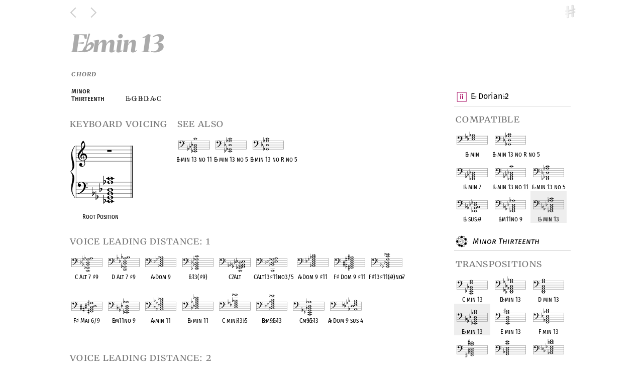

--- FILE ---
content_type: text/html; charset=utf-8
request_url: https://harmoniousapp.net/p/65/Eb-min-13
body_size: 2965
content:
<html>
  <head>
  <meta charset="UTF-8" name="viewport" content="width=device-width, initial-scale=1, maximum-scale=1"/>
  <meta name="description" content="Harmonious: Music Theory, Exhaustive Piano & Guitar Chords & Scales, Jazz Theory, Atonal Theory & Musical Set Theory. ">

  <meta property="og:title" content="Eb min 13" />
  <meta property="og:type" content="article" />
  <meta property="og:url" content="https://harmoniousapp.net/p/65/Eb-min-13" />
    <meta property="og:image" content="https://harmoniousapp.net/chord/Eb_2,Gb_2,Bb_2,Db_3,Ab_3,C_4" />

  <title>Eb min 13 - Harmonious</title>
  <link rel="stylesheet" type="text/css" href="/css/fonts.css">
  <link rel="stylesheet" type="text/css" href="/css/metrics.css">
  <link rel="stylesheet" type="text/css" href="/css/styles.css">
  <link rel="stylesheet" type="text/css" href="/css/frets.css">
  <link rel="stylesheet" type="text/css" href="/css/kb.css">
  <link rel="stylesheet" type="text/css" href="/css/fctable.css">
  <script src="/js-client/jquery-1.12.3.min.js"></script>
  <script src="/js-client/iscroll.js"></script>
  <script src="/js-client/missing-core-code.js"></script>
  <script src="/js-client/pitch-class-sets.js"></script>
  <script src="/js-client/HarmoniousConfig.js"></script>
  <script src="/js-client/is-exp.js"></script>
  <script src="/js-client/client-side.js"></script>
  <script src="/js-client/kb.js"></script>
  <script src="/js-client/frets.js"></script>
  <script src="/js-client/slider.js"></script>
  <script src="/js-client/sorttable.js"></script>

  <meta name="apple-mobile-web-app-capable" content="yes" />
  <meta name="apple-itunes-app" content="app-id=1335459208">
  <link rel="apple-touch-icon-precomposed" href="/svg/harm-icon-0180.png" />
</head>

  <body onload="HarmoniousClient.onLoad_OnePageLoadEver()" class="isapp">
    <div class="main">

  <div class="toolbar toolbar-solid">
    <div class="toolbar-container">
      <div class="back-button-container">
        <a href="javascript:history.back();"><span class="back-button">&nbsp;</span></a>
        <a href="javascript:history.forward();"><span class="forward-button">&nbsp;</span></a>
      </div>
      <div class="head-container">
        <span class="head ">E<span class="flat">&#9837;</span> min 13</span>
      </div>
      <div class="home-button-container">
        <a class="action-share-button isapp" href="harmonious-app:share-sheet:https://harmoniousapp.net/p/65/Eb-min-13">&nbsp;</a>
        <a class="home-button" href="/">&nbsp;</a>
      </div>
    </div>
  </div>


  <div class="body chord-type">
    <div class="content">

    <div class="rightcolumn">

<span class="parent-child-group rhs parent t0oc"><div class="rhs parent entry ">
  <a class="rhs parent" href="/p/32/Eb-Dorian-b2">
    <img class="rhs parent lefticon" src="/oc/aco,3,ii" />E<span class="flat">&#9837;</span> Dorian <span class="flat">&#9837;</span>2</a>
</div>

<span class="grouper rhs chord-type page-chord-type page-named-eb-min-13">
<div class="rhs chord-type page-chord-type page-named-eb-min-13 link-label above-line">Compatible</div>
<div class="smchord  rhs">
  <a class="rhs" href="/p/39/Eb-min"><img class="rhs smicon" src="/chord/Eb_3,Gb_3,Bb_3" /><br/>
  <div class="rhs centery">E<span class="flat">&#9837;</span> min</div></a>
</div>
<div class="smchord  rhs">
  <a class="rhs" href="/p/e9/Eb-min-13-no-R-no-5"><img class="rhs smicon" src="/chord/Gb_2,Db_3,Ab_3,C_4" /><br/>
  <div class="rhs centery">E<span class="flat">&#9837;</span> min 13 no R no 5</div></a>
</div>
<div class="smchord  rhs">
  <a class="rhs" href="/p/d7/Eb-min-7"><img class="rhs smicon" src="/chord/Eb_2,Gb_2,Bb_2,Db_3" /><br/>
  <div class="rhs centery">E<span class="flat">&#9837;</span> min 7</div></a>
</div>
<div class="smchord  rhs">
  <a class="rhs" href="/p/c6/Eb-min-13-no-11"><img class="rhs smicon" src="/chord/Eb_2,Gb_2,Bb_2,Db_3,C_4" /><br/>
  <div class="rhs centery">E<span class="flat">&#9837;</span> min 13 no 11</div></a>
</div>
<div class="smchord  rhs">
  <a class="rhs" href="/p/7c/Eb-min-13-no-5"><img class="rhs smicon" src="/chord/Eb_2,Gb_2,Db_3,Ab_3,C_4" /><br/>
  <div class="rhs centery">E<span class="flat">&#9837;</span> min 13 no 5</div></a>
</div>
<div class="smchord  rhs">
  <a class="rhs" href="/p/58/Eb-sus-b9"><img class="rhs smicon" src="/chord/Eb_2,Ab_2,Bb_2,Db_3,Fb_3" /><br/>
  <div class="rhs centery">E<span class="flat">&#9837;</span> sus <span class="flat">&#9837;</span>9</div></a>
</div>
<div class="smchord  rhs">
  <a class="rhs" href="/p/54/Ebm11no-9"><img class="rhs smicon" src="/chord/Eb_2,Gb_2,Bb_2,Db_3,Ab_3" /><br/>
  <div class="rhs centery">E<span class="flat">&#9837;</span>m11no 9</div></a>
</div>
<div class="smchord self rhs">
  <a class="rhs" href="/p/65/Eb-min-13"><img class="rhs smicon" src="/chord/Eb_2,Gb_2,Bb_2,Db_3,Ab_3,C_4" /><br/>
  <div class="rhs centery">E<span class="flat">&#9837;</span> min 13</div></a>
</div>
</span></span><span class="parent-child-group rhs parent t2otc"><div class="rhs parent of-type ">
  <a class="rhs parent" href="/p/9e/Minor-Thirteenth">
    <img class="rhs parent lefticon" src="/optc/024679" /> Minor Thirteenth</a>
</div>
<span class="grouper rhs chord-type page-chord-type page-named-eb-min-13">
<div class="rhs chord-type page-chord-type page-named-eb-min-13 link-label above-line">Transpositions</div>
<div class="smchord  rhs">
  <a class="rhs" href="/p/ca/C-min-13"><img class="rhs smicon" src="/chord/C_2,Eb_2,G_2,Bb_2,F_3,A_3" /><br/>
  <div class="rhs centery">C min 13</div></a>
</div>
<div class="smchord  rhs">
  <a class="rhs" href="/p/78/Db-min-13"><img class="rhs smicon" src="/chord/Db_2,Fb_2,Ab_2,Cb_3,Gb_3,Bb_3" /><br/>
  <div class="rhs centery">D<span class="flat">&#9837;</span> min 13</div></a>
</div>
<div class="smchord  rhs">
  <a class="rhs" href="/p/4e/D-min-13"><img class="rhs smicon" src="/chord/D_2,F_2,A_2,C_3,G_3,B_3" /><br/>
  <div class="rhs centery">D min 13</div></a>
</div>
<div class="smchord self rhs">
  <a class="rhs" href="/p/65/Eb-min-13"><img class="rhs smicon" src="/chord/Eb_2,Gb_2,Bb_2,Db_3,Ab_3,C_4" /><br/>
  <div class="rhs centery">E<span class="flat">&#9837;</span> min 13</div></a>
</div>
<div class="smchord  rhs">
  <a class="rhs" href="/p/5f/E-min-13"><img class="rhs smicon" src="/chord/E_2,G_2,B_2,D_3,A_3,Cs_4" /><br/>
  <div class="rhs centery">E min 13</div></a>
</div>
<div class="smchord  rhs">
  <a class="rhs" href="/p/8f/F-min-13"><img class="rhs smicon" src="/chord/F_2,Ab_2,C_3,Eb_3,Bb_3,D_4" /><br/>
  <div class="rhs centery">F min 13</div></a>
</div>
<div class="smchord  rhs">
  <a class="rhs" href="/p/0b/Fs-min-13"><img class="rhs smicon" src="/chord/Fs_2,A_2,Cs_3,E_3,B_3,Ds_4" /><br/>
  <div class="rhs centery">F<span class="sharp">&#9839;</span> min 13</div></a>
</div>
<div class="smchord  rhs">
  <a class="rhs" href="/p/10/G-min-13"><img class="rhs smicon" src="/chord/G_2,Bb_2,D_3,F_3,C_4,E_4" /><br/>
  <div class="rhs centery">G min 13</div></a>
</div>
<div class="smchord  rhs">
  <a class="rhs" href="/p/86/Ab-min-13"><img class="rhs smicon" src="/chord/Ab_2,Cb_3,Eb_3,Gb_3,Db_4,F_4" /><br/>
  <div class="rhs centery">A<span class="flat">&#9837;</span> min 13</div></a>
</div>
<div class="smchord  rhs">
  <a class="rhs" href="/p/98/A-min-13"><img class="rhs smicon" src="/chord/A_2,C_3,E_3,G_3,D_4,Fs_4" /><br/>
  <div class="rhs centery">A min 13</div></a>
</div>
<div class="smchord  rhs">
  <a class="rhs" href="/p/ff/Bb-min-13"><img class="rhs smicon" src="/chord/Bb_2,Db_3,F_3,Ab_3,Eb_4,G_4" /><br/>
  <div class="rhs centery">B<span class="flat">&#9837;</span> min 13</div></a>
</div>
<div class="smchord  rhs">
  <a class="rhs" href="/p/f9/B-min-13"><img class="rhs smicon" src="/chord/B_2,D_3,Fs_3,A_3,E_4,Gs_4" /><br/>
  <div class="rhs centery">B min 13</div></a>
</div>
</span></span>
    </div>

      <h1 class="title">E<span class="flat">&#9837;</span> min 13</h1>

      <h5 class="kind">Chord</h5>


        <div class="term lhs">
          <span class="term-entry lhs">Minor Thirteenth</span>
          <span class="term-def lhs"> E<span class="flat">&#9837;</span> G<span class="flat">&#9837;</span> B<span class="flat">&#9837;</span> D<span class="flat">&#9837;</span> A<span class="flat">&#9837;</span> C</span>
        </div>


<span class="grouper lhs kb-voice page-chord-type single page-named-eb-min-13">
<div class="lhs kb-voice page-chord-type single page-named-eb-min-13 link-label above-line">Keyboard Voicing</div>
  <div class="lhs parent smchord ">
    <a class="lhs parent" href="/keyboard/Eb_2,Gb_2,Bb_2,Db_3,Ab_3,C_4" }} >
      <img class="lhs parent fullicon" src="/grand-chord/Eb_2,Gb_2,Bb_2,Db_3,Ab_3,C_4" /><br/>
      <div class="lhs parent centery">
         Root Position 
      </div>
    </a>
  </div>
</span>
<br class="mostly-invisible lhs kb-voice page-chord-type single page-named-eb-min-13" />

<span class="grouper lhs chord-type page-chord-type single page-named-eb-min-13">
<div class="lhs chord-type page-chord-type single page-named-eb-min-13 link-label above-line">See Also</div>
<div class="enharmonic-grouper lhs chord-type page-chord-type single page-named-eb-min-13">
<div class="smchord  lhs parent">
  <a class="lhs parent" href="/p/c6/Eb-min-13-no-11"><img class="lhs parent smicon" src="/chord/Eb_2,Gb_2,Bb_2,Db_3,C_4" /><br/>
  <div class="lhs parent centery">E<span class="flat">&#9837;</span> min 13 no 11</div></a>
</div>
<div class="lhs chord-type page-chord-type single page-named-eb-min-13 enharmonic forte-label below-line-enharmonic">OPC equivalent</div>
</div><div class="enharmonic-grouper lhs chord-type page-chord-type single page-named-eb-min-13">
<div class="smchord  lhs parent">
  <a class="lhs parent" href="/p/7c/Eb-min-13-no-5"><img class="lhs parent smicon" src="/chord/Eb_2,Gb_2,Db_3,Ab_3,C_4" /><br/>
  <div class="lhs parent centery">E<span class="flat">&#9837;</span> min 13 no 5</div></a>
</div>
<div class="lhs chord-type page-chord-type single page-named-eb-min-13 enharmonic forte-label below-line-enharmonic">OPC equivalent</div>
</div><div class="enharmonic-grouper lhs chord-type page-chord-type single page-named-eb-min-13">
<div class="smchord  lhs parent">
  <a class="lhs parent" href="/p/e9/Eb-min-13-no-R-no-5"><img class="lhs parent smicon" src="/chord/Gb_2,Db_3,Ab_3,C_4" /><br/>
  <div class="lhs parent centery">E<span class="flat">&#9837;</span> min 13 no R no 5</div></a>
</div>
<div class="lhs chord-type page-chord-type single page-named-eb-min-13 enharmonic forte-label below-line-enharmonic">OPC equivalent</div>
</div></span>
<br class="mostly-invisible lhs chord-type page-chord-type single page-named-eb-min-13" />
<span class="grouper lhs chord-type page-chord-type single page-named-eb-min-13">
<div class="lhs chord-type page-chord-type single page-named-eb-min-13 link-label above-line">Voice leading distance: 1</div>
<div class="enharmonic-grouper lhs chord-type page-chord-type single page-named-eb-min-13">
<div class="smchord  lhs parent">
  <a class="lhs parent" href="/p/84/C-Alt-7-s9"><img class="lhs parent smicon" src="/chord/C_2,Fb_2,Bb_2,Db_3,Gb_3,Ab_3" /><br/>
  <div class="lhs parent centery">C Alt 7 <span class="sharp">&#9839;</span>9</div></a>
</div>
<div class="lhs chord-type page-chord-type single page-named-eb-min-13 enharmonic forte-label below-line-enharmonic">OPC equivalent</div>
</div><div class="enharmonic-grouper lhs chord-type page-chord-type single page-named-eb-min-13">
<div class="smchord  lhs parent">
  <a class="lhs parent" href="/p/c0/D-Alt-7-s9"><img class="lhs parent smicon" src="/chord/D_2,Gb_2,C_3,Eb_3,Ab_3,Bb_3" /><br/>
  <div class="lhs parent centery">D Alt 7 <span class="sharp">&#9839;</span>9</div></a>
</div>
<div class="lhs chord-type page-chord-type single page-named-eb-min-13 enharmonic forte-label below-line-enharmonic">OPC equivalent</div>
</div><div class="enharmonic-grouper lhs chord-type page-chord-type single page-named-eb-min-13">
<div class="smchord  lhs parent">
  <a class="lhs parent" href="/p/f9/Ab-Dom-9"><img class="lhs parent smicon" src="/chord/Ab_2,C_3,Eb_3,Gb_3,Bb_3" /><br/>
  <div class="lhs parent centery">A<span class="flat">&#9837;</span> Dom 9</div></a>
</div>
<div class="lhs chord-type page-chord-type single page-named-eb-min-13 enharmonic forte-label below-line-enharmonic">OPC equivalent</div>
</div><div class="enharmonic-grouper lhs chord-type page-chord-type single page-named-eb-min-13">
<div class="smchord  lhs parent">
  <a class="lhs parent" href="/p/30/Eb13-s9"><img class="lhs parent smicon" src="/chord/Eb_2,G_2,Bb_2,Db_3,Gb_3,C_4" /><br/>
  <div class="lhs parent centery">E<span class="flat">&#9837;</span>13(<span class="sharp">&#9839;</span>9)</div></a>
</div>
<div class="lhs chord-type page-chord-type single page-named-eb-min-13 enharmonic forte-label below-line-enharmonic">OPC equivalent</div>
</div><div class="enharmonic-grouper lhs chord-type page-chord-type single page-named-eb-min-13">
<div class="smchord  lhs parent">
  <a class="lhs parent" href="/p/a0/C7Alt"><img class="lhs parent smicon" src="/chord/C_2,Fb_2,Gb_2,Ab_2,Bb_2,Db_3,Eb_3" /><br/>
  <div class="lhs parent centery">C7Alt</div></a>
</div>
<div class="lhs chord-type page-chord-type single page-named-eb-min-13 enharmonic forte-label below-line-enharmonic">OPC equivalent</div>
</div><div class="enharmonic-grouper lhs chord-type page-chord-type single page-named-eb-min-13">
<div class="smchord  lhs parent">
  <a class="lhs parent" href="/p/67/CAlt13s11no3-5"><img class="lhs parent smicon" src="/chord/C_2,Bb_2,Db_3,Eb_3,Gb_3,A_3" /><br/>
  <div class="lhs parent centery">CAlt13<span class="sharp">&#9839;</span>11no3/5</div></a>
</div>
<div class="lhs chord-type page-chord-type single page-named-eb-min-13 enharmonic forte-label below-line-enharmonic">OPC equivalent</div>
</div><div class="enharmonic-grouper lhs chord-type page-chord-type single page-named-eb-min-13">
<div class="smchord  lhs parent">
  <a class="lhs parent" href="/p/34/Ab-Dom-9-s11"><img class="lhs parent smicon" src="/chord/Ab_2,C_3,Eb_3,Gb_3,Bb_3,D_4" /><br/>
  <div class="lhs parent centery">A<span class="flat">&#9837;</span> Dom 9 <span class="sharp">&#9839;</span>11</div></a>
</div>
<div class="lhs chord-type page-chord-type single page-named-eb-min-13 enharmonic forte-label below-line-enharmonic">OPC equivalent</div>
</div><div class="enharmonic-grouper lhs chord-type page-chord-type single page-named-eb-min-13">
<div class="smchord  lhs parent">
  <a class="lhs parent" href="/p/ae/Fs-Dom-9-s11"><img class="lhs parent smicon" src="/chord/Fs_2,As_2,Cs_3,E_3,Gs_3,Bs_3" /><br/>
  <div class="lhs parent centery">F<span class="sharp">&#9839;</span> Dom 9 <span class="sharp">&#9839;</span>11</div></a>
</div>
<div class="lhs chord-type page-chord-type single page-named-eb-min-13 enharmonic forte-label below-line-enharmonic">OPC equivalent</div>
</div><div class="enharmonic-grouper lhs chord-type page-chord-type single page-named-eb-min-13">
<div class="smchord  lhs parent">
  <a class="lhs parent" href="/p/ac/Fs13s11-b9-nob7"><img class="lhs parent smicon" src="/chord/Gb_2,Bb_2,Db_3,G_3,C_4,Eb_4" /><br/>
  <div class="lhs parent centery">F<span class="sharp">&#9839;</span>13<span class="sharp">&#9839;</span>11(<span class="flat">&#9837;</span>9)no<span class="flat">&#9837;</span>7</div></a>
</div>
<div class="lhs chord-type page-chord-type single page-named-eb-min-13 enharmonic forte-label below-line-enharmonic">OPC equivalent</div>
</div><div class="enharmonic-grouper lhs chord-type page-chord-type single page-named-eb-min-13">
<div class="smchord  lhs parent">
  <a class="lhs parent" href="/p/7a/Fs-Maj-6-9"><img class="lhs parent smicon" src="/chord/Fs_2,As_2,Cs_3,Ds_3,Gs_3" /><br/>
  <div class="lhs parent centery">F<span class="sharp">&#9839;</span> Maj 6/9</div></a>
</div>
<div class="lhs chord-type page-chord-type single page-named-eb-min-13 enharmonic forte-label below-line-enharmonic">OPC equivalent</div>
</div><div class="enharmonic-grouper lhs chord-type page-chord-type single page-named-eb-min-13">
<div class="smchord  lhs parent">
  <a class="lhs parent" href="/p/54/Ebm11no-9"><img class="lhs parent smicon" src="/chord/Eb_2,Gb_2,Bb_2,Db_3,Ab_3" /><br/>
  <div class="lhs parent centery">E<span class="flat">&#9837;</span>m11no 9</div></a>
</div>
<div class="lhs chord-type page-chord-type single page-named-eb-min-13 enharmonic forte-label below-line-enharmonic">OPC equivalent</div>
</div><div class="enharmonic-grouper lhs chord-type page-chord-type single page-named-eb-min-13">
<div class="smchord  lhs parent">
  <a class="lhs parent" href="/p/f5/Ab-min-11"><img class="lhs parent smicon" src="/chord/Ab_2,Cb_3,Eb_3,Gb_3,Bb_3,Db_4" /><br/>
  <div class="lhs parent centery">A<span class="flat">&#9837;</span> min 11</div></a>
</div>
<div class="lhs chord-type page-chord-type single page-named-eb-min-13 enharmonic forte-label below-line-enharmonic">OPC equivalent</div>
</div><div class="enharmonic-grouper lhs chord-type page-chord-type single page-named-eb-min-13">
<div class="smchord  lhs parent">
  <a class="lhs parent" href="/p/01/Bb-min-11"><img class="lhs parent smicon" src="/chord/Bb_2,Db_3,F_3,Ab_3,C_4,Eb_4" /><br/>
  <div class="lhs parent centery">B<span class="flat">&#9837;</span> min 11</div></a>
</div>
<div class="lhs chord-type page-chord-type single page-named-eb-min-13 enharmonic forte-label below-line-enharmonic">OPC equivalent</div>
</div><div class="enharmonic-grouper lhs chord-type page-chord-type single page-named-eb-min-13">
<div class="smchord  lhs parent">
  <a class="lhs parent" href="/p/b8/C-min-b13-b5"><img class="lhs parent smicon" src="/chord/C_3,Eb_3,Gb_3,Bb_3,Ab_4" /><br/>
  <div class="lhs parent centery">C min <span class="flat">&#9837;</span>13 <span class="flat">&#9837;</span>5</div></a>
</div>
<div class="lhs chord-type page-chord-type single page-named-eb-min-13 enharmonic forte-label below-line-enharmonic">OPC equivalent</div>
</div><div class="enharmonic-grouper lhs chord-type page-chord-type single page-named-eb-min-13">
<div class="smchord  lhs parent">
  <a class="lhs parent" href="/p/a9/Bbm9b5b13"><img class="lhs parent smicon" src="/chord/Bb_2,Db_3,Fb_3,Ab_3,C_4,Gb_4" /><br/>
  <div class="lhs parent centery">B<span class="flat">&#9837;</span>m9<span class="flat">&#9837;</span>5<span class="flat">&#9837;</span>13</div></a>
</div>
<div class="lhs chord-type page-chord-type single page-named-eb-min-13 enharmonic forte-label below-line-enharmonic">OPC equivalent</div>
</div><div class="enharmonic-grouper lhs chord-type page-chord-type single page-named-eb-min-13">
<div class="smchord  lhs parent">
  <a class="lhs parent" href="/p/b0/Cm9b5b13"><img class="lhs parent smicon" src="/chord/C_2,Eb_2,Gb_2,Bb_2,D_3,Ab_3" /><br/>
  <div class="lhs parent centery">Cm9<span class="flat">&#9837;</span>5<span class="flat">&#9837;</span>13</div></a>
</div>
<div class="lhs chord-type page-chord-type single page-named-eb-min-13 enharmonic forte-label below-line-enharmonic">OPC equivalent</div>
</div><div class="enharmonic-grouper lhs chord-type page-chord-type single page-named-eb-min-13">
<div class="smchord  lhs parent">
  <a class="lhs parent" href="/p/ad/Ab-Dom-9-sus-4"><img class="lhs parent smicon" src="/chord/Ab_2,Db_3,Eb_3,Gb_3,Bb_3" /><br/>
  <div class="lhs parent centery">A<span class="flat">&#9837;</span> Dom 9 sus 4</div></a>
</div>
<div class="lhs chord-type page-chord-type single page-named-eb-min-13 enharmonic forte-label below-line-enharmonic">OPC equivalent</div>
</div></span>
<br class="mostly-invisible lhs chord-type page-chord-type single page-named-eb-min-13" />
<span class="grouper lhs chord-type page-chord-type single page-named-eb-min-13">
<div class="lhs chord-type page-chord-type single page-named-eb-min-13 link-label above-line">Voice leading distance: 2</div>
<div class="enharmonic-grouper lhs chord-type page-chord-type single page-named-eb-min-13">
<div class="smchord  lhs parent">
  <a class="lhs parent" href="/p/36/Eb13-s9-b5"><img class="lhs parent smicon" src="/chord/Eb_2,G_2,A_2,Db_3,Gb_3,C_4" /><br/>
  <div class="lhs parent centery">E<span class="flat">&#9837;</span>13(<span class="sharp">&#9839;</span>9)<span class="flat">&#9837;</span>5</div></a>
</div>
<div class="lhs chord-type page-chord-type single page-named-eb-min-13 enharmonic forte-label below-line-enharmonic">OPC equivalent</div>
</div><div class="enharmonic-grouper lhs chord-type page-chord-type single page-named-eb-min-13">
<div class="smchord  lhs parent">
  <a class="lhs parent" href="/p/61/Eb-Dom-13"><img class="lhs parent smicon" src="/chord/Eb_2,G_2,Bb_2,Db_3,F_3,C_4" /><br/>
  <div class="lhs parent centery">E<span class="flat">&#9837;</span> Dom 13</div></a>
</div>
<div class="lhs chord-type page-chord-type single page-named-eb-min-13 enharmonic forte-label below-line-enharmonic">OPC equivalent</div>
</div><div class="enharmonic-grouper lhs chord-type page-chord-type single page-named-eb-min-13">
<div class="smchord  lhs parent">
  <a class="lhs parent" href="/p/1e/Eb-Dom-13-s11"><img class="lhs parent smicon" src="/chord/Eb_2,G_2,Bb_2,Db_3,A_3,C_4" /><br/>
  <div class="lhs parent centery">E<span class="flat">&#9837;</span> Dom 13 <span class="sharp">&#9839;</span>11</div></a>
</div>
<div class="lhs chord-type page-chord-type single page-named-eb-min-13 enharmonic forte-label below-line-enharmonic">OPC equivalent</div>
</div><div class="enharmonic-grouper lhs chord-type page-chord-type single page-named-eb-min-13">
<div class="smchord  lhs parent">
  <a class="lhs parent" href="/p/27/Eb-min-11"><img class="lhs parent smicon" src="/chord/Eb_2,Gb_2,Bb_2,Db_3,F_3,Ab_3" /><br/>
  <div class="lhs parent centery">E<span class="flat">&#9837;</span> min 11</div></a>
</div>
<div class="lhs chord-type page-chord-type single page-named-eb-min-13 enharmonic forte-label below-line-enharmonic">OPC equivalent</div>
</div></span>
<br class="mostly-invisible lhs chord-type page-chord-type single page-named-eb-min-13" />

    <div class="width-forcer">&nbsp;</div>

    </div>

    <div style="clear: both;"></div>
  </div> <!--body-->

</div> <!--main-->

    <!-- every page calls this code when its contents load in -->
<script>
  HarmoniousClient.onLoadGlobal();
  /*if (!HarmoniousClient.isHarmAppIOS) {
    //console.warn('TOOD Matomo analytics @ analytics.updike.org or whatever');  
    var _paq = _paq || [];
    // tracker methods like "setCustomDimension" should be called before "trackPageView"
    _paq.push(['trackPageView']);
    _paq.push(['enableLinkTracking']);
    (function() {
      var u="https://stats.nfshost.com/analytics/";
      _paq.push(['setTrackerUrl', u+'piwik.php']);
      _paq.push(['setSiteId', '1']);
      var d=document, g=d.createElement('script'), s=d.getElementsByTagName('script')[0];
      g.type='text/javascript'; g.async=true; g.defer=true; g.src=u+'piwik.js'; s.parentNode.insertBefore(g,s);
    })();
  }*/
</script>

  </body>
</html>


--- FILE ---
content_type: text/css; charset=UTF-8
request_url: https://harmoniousapp.net/css/styles.css
body_size: 3972
content:
body {
  font-family: "Fira Sans", Verdana, "Helvetica Neue", Helvetica, Arial, sans-serif;
  background-color: #ffffff;
  color: #222;
  font-size: 1rem;
}
html {
  -webkit-user-select: none;
  -webkit-touch-callout: none;
}
.main,
.main-home {
  background-color: white;
}
/* hr -- TODO remove this eventually */
hr {
  border: 0;
  height: 1px;
  background: #888;
  background-image: linear-gradient(to right, #ccc, #fff, #ccc);
}
.forte-label {
  font-family: "Fira Sans", Verdana, sans-serif;
  font-weight: normal;
  text-transform: uppercase;
  font-size: 0.8rem;
  letter-spacing: 0.1ex;
}
.toggle-pars,
.hide-pars {
  font-variant: small-caps;
}
.prevnext-row .navig {
  font-variant: small-caps;
  text-transform: lowercase;
  font-weight: 500;
}
h5.kind {
  font-family: "Merriweather 6pt SemiExpanded", Georgia, serif;
  font-weight: 900;
  font-style: italic;
  color: #777;
  letter-spacing: 0.19ex;
  font-size: 0.7rem;
  padding-left: 0.9rem;
  text-transform: uppercase;
}
h1.title {
  line-height: 110%;
  font-family: "Merriweather 144pt SemiExpanded", Georgia, serif;
  font-weight: 900;
  font-style: italic;
  color: #aaa;
  letter-spacing: 0.01ex;
  font-size: 3.0rem;
  margin-top: 0.8rem;
  margin-bottom: 1.7rem;
  padding-left: 0.9rem;
  padding-right: 0.9rem;
}
h1.title .not-caps {
  text-transform: none;
}
.link-label {
  color: #777;
  font-family: "Merriweather 60pt SemiExpanded", Georgia, serif;
  font-variant: small-caps;
  font-variant-ligatures: none;
  letter-spacing: 0.01ex;
  text-transform: lowercase;
  font-weight: 400;
  letter-spacing: 0.13ex;
  font-size: 1.15rem;
  margin-top: 0.6rem;
  margin-bottom: 0.2rem;
  padding-left: 0.2rem;
}
.page-t9key .rhs.link-label {
  font-size: 0.9rem;
}
.page-search-key-tri .link-label {
  margin-top: 0;
  font-size: 90%;
}
.func {
  font-variant: none;
}
.slider-entry:not(:last-child),
.entry:not(:last-child),
.of-type:not(:last-child),
.primebox.parent.rhs {
  border-bottom: 1px solid #ccc;
}
.above-line-center {
  border-top: 1px solid #999;
  border-left: 1px solid #999;
  border-right: 1px solid #999;
  text-align: center;
  color: #444;
}
.below-line-enharmonic {
  border-bottom: 1px solid #999;
  border-left: 1px solid #999;
  border-right: 1px solid #999;
  text-align: center;
  color: #444;
}
.parent.entry.rhs.t9key {
  border: 0;
}
.self a {
  pointer-events: none;
}
.self,
.self a {
  background-color: #eee;
  color: black;
}
.leftbar-home {
  background-color: white;
}
.toolbar {
  background-color: #fff;
}
.toolbar-solid {
  border-bottom: 1px solid gray;
}
.head {
  font-family: "Fira Sans";
}
@media all and (max-width: 42em) {
  .condensed {
    font-family: "Fira Sans Compressed";
    font-weight: normal;
  }
}
.narrow {
  font-family: "Fira Sans Condensed";
  font-weight: normal;
}
.play-button {
  background-repeat: no-repeat;
  background-image: url(/svg/play-button.svg);
  background-size: contain;
  display: inline-block;
  white-space: nowrap;
}
.fret-instrument-0,
.fret-instrument-1,
.fret-instrument-2 {
  background-repeat: no-repeat;
  background-size: contain;
  display: inline-block;
  white-space: nowrap;
}
.fret-instrument-0 {
  background-image: url(/svg/fret-instrument-0.svg);
}
.fret-instrument-1 {
  background-image: url(/svg/fret-instrument-1.svg);
}
.fret-instrument-2 {
  background-image: url(/svg/fret-instrument-2.svg);
}
.kb-instrument-0,
.kb-instrument-1,
.kb-instrument-2 {
  background-repeat: no-repeat;
  background-size: contain;
  display: inline-block;
  white-space: nowrap;
}
.kb-instrument-0 {
  background-image: url(/svg/kb-instrument-0.svg);
}
.kb-instrument-1 {
  background-image: url(/svg/kb-instrument-1.svg);
}
.kb-instrument-2 {
  background-image: url(/svg/kb-instrument-2.svg);
}
.mute-button-unmuted,
.mute-button-muted {
  background-repeat: no-repeat;
  background-size: contain;
  display: inline-block;
  white-space: nowrap;
}
.mute-button-unmuted {
  background-image: url(/svg/mute-button-unmuted.svg);
}
.mute-button-muted {
  background-image: url(/svg/mute-button-muted.svg);
}
.home-button {
  background-repeat: no-repeat;
  background-image: url(/svg/home-button.svg);
  background-size: contain;
  display: inline-block;
  white-space: nowrap;
}
.action-share-button {
  background-repeat: no-repeat;
  background-image: url(/svg/action-or-share-glyph.svg);
  background-size: contain;
  /* display: inline-block; set elsewhere ... so it only shows up in the app */
  white-space: nowrap;
}
.back-button {
  background-repeat: no-repeat;
  background-image: url(/svg/left-arrow.svg);
  background-size: contain;
  display: inline-block;
}
.forward-button {
  background-repeat: no-repeat;
  background-image: url(/svg/right-arrow.svg);
  background-size: contain;
  display: none;
  /* off by default. turned on for 2.5+ columns */
}
/* by default the forward button is not there, unless 2.5 or more columns */
@media all and (min-width: 666px) {
  .forward-button {
    display: inline-block;
  }
}
.of-type a,
.prime,
.optic {
  font-variant: small-caps;
  font-style: italic;
  font-family: "Fira Sans", sans-serif;
}
.sq-pair p b {
  font-family: "Merriweather 12pt", Georgia, serif;
  font-weight: 400;
  font-weight: 700;
  font-style: italic;
}
a {
  text-decoration: none;
}
a:link,
a:visited,
a:hover,
a:active {
  color: black;
}
li a:link,
li a:visited,
li a:hover,
li a:active,
p a:link,
p a:visited,
p a:hover,
p a:active {
  color: #006;
}
p a,
li a {
  font-variant: small-caps;
  font-family: "Fira Sans", sans-serif;
  letter-spacing: 0.07ex;
  padding-left: 0.06ex;
  padding-right: 0.06ex;
}
.notes-top p a[target="_blank"],
.notes-top p a[href*="penguinrandomhouse.com"],
.notes-top p a[href*="wiktionary.org"],
.notes-top p a[href*="wikipedia.org"] {
  color: #500;
  font-family: "Merriweather 12pt", Georgia, serif;
  font-weight: 400;
  font-variant: small-caps;
  font-size: 100%;
  font-stretch: 94%;
  font-variant-ligatures: none;
  letter-spacing: 0.15ex;
}
.notes-top p a[target="_blank"]::after,
.notes-top p a[href*="penguinrandomhouse.com"]::after,
.notes-top p a[href*="wiktionary.org"]::after,
.notes-top p a[href*="wikipedia.org"]::after {
  content: "ꜛ";
  padding-right: 0.12rem;
  padding-left: 0.16rem;
  text-decoration: none;
  color: #500;
}
.notes-top p a:hover {
  background-color: #eee;
}
.about-content a[target="_blank"],
.about-content a[href*="penguinrandomhouse.com"],
.about-content a[href*="wiktionary.org"],
.about-content a[href*="wikipedia.org"] {
  color: #500;
  font-family: "Merriweather 12pt", Georgia, serif;
  font-weight: 400;
  font-variant: small-caps;
  font-size: 100%;
  font-stretch: 94%;
  font-variant-ligatures: none;
  letter-spacing: 0.15ex;
}
.about-content a[target="_blank"]::after,
.about-content a[href*="penguinrandomhouse.com"]::after,
.about-content a[href*="wiktionary.org"]::after,
.about-content a[href*="wikipedia.org"]::after {
  content: "ꜛ";
  padding-right: 0.12rem;
  padding-left: 0.16rem;
  text-decoration: none;
  color: #500;
}
.about-content a:hover {
  background-color: #eee;
}
table.center-me a[target="_blank"],
.outline-entry ul a[target="_blank"],
.outline-entry p a[target="_blank"],
.gloss-entry ul a[target="_blank"],
.gloss-entry p a[target="_blank"],
table.center-me a[href*="penguinrandomhouse.com"],
.outline-entry ul a[href*="penguinrandomhouse.com"],
.outline-entry p a[href*="penguinrandomhouse.com"],
.gloss-entry ul a[href*="penguinrandomhouse.com"],
.gloss-entry p a[href*="penguinrandomhouse.com"],
table.center-me a[href*="wiktionary.org"],
.outline-entry ul a[href*="wiktionary.org"],
.outline-entry p a[href*="wiktionary.org"],
.gloss-entry ul a[href*="wiktionary.org"],
.gloss-entry p a[href*="wiktionary.org"],
table.center-me a[href*="wikipedia.org"],
.outline-entry ul a[href*="wikipedia.org"],
.outline-entry p a[href*="wikipedia.org"],
.gloss-entry ul a[href*="wikipedia.org"],
.gloss-entry p a[href*="wikipedia.org"] {
  color: #500;
  font-family: "Merriweather 12pt", Georgia, serif;
  font-weight: 400;
  font-variant: small-caps;
  font-size: 100%;
  font-stretch: 94%;
  font-variant-ligatures: none;
  letter-spacing: 0.15ex;
}
table.center-me a[target="_blank"]::after,
.outline-entry ul a[target="_blank"]::after,
.outline-entry p a[target="_blank"]::after,
.gloss-entry ul a[target="_blank"]::after,
.gloss-entry p a[target="_blank"]::after,
table.center-me a[href*="penguinrandomhouse.com"]::after,
.outline-entry ul a[href*="penguinrandomhouse.com"]::after,
.outline-entry p a[href*="penguinrandomhouse.com"]::after,
.gloss-entry ul a[href*="penguinrandomhouse.com"]::after,
.gloss-entry p a[href*="penguinrandomhouse.com"]::after,
table.center-me a[href*="wiktionary.org"]::after,
.outline-entry ul a[href*="wiktionary.org"]::after,
.outline-entry p a[href*="wiktionary.org"]::after,
.gloss-entry ul a[href*="wiktionary.org"]::after,
.gloss-entry p a[href*="wiktionary.org"]::after,
table.center-me a[href*="wikipedia.org"]::after,
.outline-entry ul a[href*="wikipedia.org"]::after,
.outline-entry p a[href*="wikipedia.org"]::after,
.gloss-entry ul a[href*="wikipedia.org"]::after,
.gloss-entry p a[href*="wikipedia.org"]::after {
  content: "ꜛ";
  padding-right: 0.12rem;
  padding-left: 0.16rem;
  text-decoration: none;
  color: #500;
}
table.center-me a:hover,
.outline-entry ul a:hover,
.outline-entry p a:hover,
.gloss-entry ul a:hover,
.gloss-entry p a:hover {
  background-color: #eee;
}
.above-line.rhs {
  border-top: none;
}
.term-entry {
  font-size: 80%;
  font-weight: 500;
  font-variant: small-caps;
  font-family: "Fira Sans", Verdana, sans-serif;
  width: 6rem;
  display: inline-block;
}
.term-def {
  font-size: 80%;
  font-family: "Merriweather 12pt", Georgia, serif;
  font-weight: 400;
}
/* .entry:not(:last-child).rhs, .of-type:not(:last-child).rhs {
border-bottom: 1px solid #ccc;
}
*/
.smchord .centery {
  font-family: "Fira Sans Condensed", sans-serif;
  font-variant: small-caps;
  font-size: 80%;
}
.forte-grouper.interval .above-line-center {
  font-size: 60%;
  letter-spacing: 0;
  text-transform: none;
  font-variant: small-caps;
  padding-top: 0.35em;
}
/* keep things aligned but don't show 'enharmonic' below groups of one chord */
.forte-label.below-line-enharmonic.single {
  color: transparent;
  border: 0;
}
.forte-label.below-line-enharmonic {
  font-size: 60%;
  letter-spacing: 0;
  text-transform: none;
  padding-top: 0.25em;
  margin-top: 1em;
}
.stem01 {
  font-style: normal;
  font-variant: none;
}
.t9key.rhs.parent {
  /* TODO reformat Key entry on rhs, if parent (on Chords pages) */
  /*background-color: pink;*/
}
.func.rhs.page-chord-type.chord-type.link-label.above-line,
.lhs.page-t9key.chord-type.link-label.above-line {
  letter-spacing: 0;
  text-transform: none;
  font-family: "Merriweather 12pt", Georgia, serif;
  font-weight: 400;
}
.func .func {
  font-size: 90%;
  padding-bottom: 0.2ex;
  padding-left: 0.8ex;
  vertical-align: middle;
  height: 1rem;
  border-top: 1px red solid;
  border-right: 1px red solid;
  border-left: 1px red solid;
  /*border-top-right-radius: 2rem;*/
}
.func.noteColor0 {
  background-color: #fff;
  color: #00c;
  border-color: #00c;
}
.func.noteColor1 {
  background-color: #fff;
  color: #a4f;
  border-color: #a4f;
}
.func.noteColor2 {
  background-color: #fff;
  color: #f0f;
  border-color: #f0f;
}
.func.noteColor3 {
  background-color: #fff;
  color: #a16;
  border-color: #a16;
}
.func.noteColor4 {
  background-color: #fff;
  color: #e02;
  border-color: #e02;
}
.func.noteColor5 {
  background-color: #fff;
  color: #f91;
  border-color: #f91;
}
.func.noteColor6 {
  background-color: #fff;
  color: #c81;
  border-color: #db0;
}
.func.noteColor7 {
  background-color: #fff;
  color: #094;
  border-color: #2d2;
}
.func.noteColor8 {
  background-color: #fff;
  color: #161;
  border-color: #181;
}
.func.noteColor9 {
  background-color: #fff;
  color: #0bb;
  border-color: #0bb;
}
.func.noteColor10 {
  background-color: #fff;
  color: #0bb;
  border-color: #0dd;
}
.func.noteColor11 {
  background-color: #fff;
  color: #28f;
  border-color: #28f;
}
.glossary-type li,
.gloss-entry li,
.outline-entry li,
ol {
  margin-left: 1rem;
}
.glossary-type li,
.gloss-entry li,
.outline-entry li,
p {
  font-family: "Merriweather 12pt", Georgia, serif;
  font-weight: 400;
  line-height: 135%;
  hyphens: auto;
  -webkit-hyphens: auto;
}
.outline-entry li:not(:last-child) {
  padding-bottom: 0.25rem;
}
.outline-entry ul {
  margin-left: 0.6rem;
  padding-left: 0.5rem;
}
html .app-only {
  -webkit-user-select: none;
  -webkit-touch-callout: none;
}
div.isapp {
  display: none;
}
div.isweb {
  display: none;
}
.body-home {
  background-color: white;
}
.hideabout {
  display: none;
}
.hideabout.web-only {
  display: block;
}
@media all and (min-width: 40em) {
}
div.home-main-guys.not-web {
  display: none;
}
br.mostly-invisible {
  display: none;
}
.note-asterisk {
  color: #888;
}
.note-hidden {
  font-size: 90%;
  padding-left: 0.5rem;
  padding-right: 0.5rem;
  color: #333;
  background-color: #f6f6f6;
  margin-top: 0.3rem;
  margin-bottom: 0.3rem;
  padding-top: 0.3rem;
  padding-bottom: 0.5rem;
  border-top: 1px solid #ccc;
  border-bottom: 1px solid #ccc;
  display: none;
}
.not-frets {
  display: inline-block;
  width: 512px;
  height: 100%;
}
.test-frets {
  display: inline-block;
  margin: 0;
  padding: 0;
  width: 256px;
  height: 1302px;
  background-image: url('/svg/fretboard-800.svg');
  background-repeat: no-repeat;
  background-size: 256px 1302px;
}
.lr-bold {
  font-family: "Merriweather 12pt", Georgia, serif;
  font-weight: 400;
  text-transform: none;
  letter-spacing: 0;
}
.inside-frets-search .grouper:first-child .above-line,
.inside-search .grouper:first-child .above-line {
  border-top: none;
}
h1.center {
  text-align: center;
}
h1.blurb {
  font-family: "Merriweather 144pt SemiExpanded", Georgia, serif;
  font-weight: 900;
  font-style: italic;
  font-size: 2.5em;
  color: #ccc;
  line-height: 110%;
}
.home-marketing h1.blurb {
  text-transform: uppercase;
}
h2.blurb {
  font-family: "Merriweather 60pt SemiExpanded", Georgia, serif;
  font-variant-ligatures: none;
  letter-spacing: 0.01ex;
  text-transform: lowercase;
  font-weight: 400;
  letter-spacing: 0.13ex;
  font-size: 1.15rem;
  font-variant: small-caps;
  text-transform: none !important;
}
h3.blurb {
  font-weight: 600;
  font-family: "Merriweather 12pt", Georgia, serif;
  font-weight: 400;
  font-variant: none;
  font-style: italic;
  font-size: 0.96rem;
  color: #777;
}
.home-key .centery {
  font-family: "Fira Sans";
}
.home-key .centery .tiny {
  font-family: "Fira Sans Condensed";
  font-variant: small-caps;
}
p .legalese {
  font-variant: small-caps;
}
#indicator {
  position: relative;
  width: 1.5rem;
  height: 0.5rem;
  margin: 0px auto;
  padding: 0px;
  background: url(/svg/indicator-dots.svg);
}
#indicator.invisible {
  background: none;
}
#dotty {
  position: absolute;
  width: 0.5rem;
  height: 0.5rem;
  border-radius: 0.25rem;
  background: #777;
}
#indicator.invisible #dotty {
  background: white;
}
#indicatorX {
  position: relative;
  width: 7.5rem;
  height: 0.5rem;
  margin: 0px auto;
  padding: 0px;
  background: url(/svg/indicator-dots-explainers.svg);
}
#dottyX {
  position: absolute;
  width: 0.5rem;
  height: 0.5rem;
  border-radius: 0.25rem;
  background: #777;
}
.notes-top .toggle-pars {
  font-family: "Fira Sans";
  float: right;
  padding-left: 1rem;
  color: #999;
}
.notes-top .hide-pars {
  font-family: "Fira Sans";
  text-align: right;
  padding-left: 1rem;
  color: #999;
}
.popup-desc p a {
  display: inline !important;
}
.popup-desc {
  background-color: rgba(0, 0, 0, 0.8);
}
.popup-desc p,
.popup-desc p a {
  color: white;
  text-decoration: none;
  font-family: "Fira Sans Condensed", sans-serif;
  font-weight: 300;
}
.tooltip {
  display: inline;
  position: relative;
  hyphens: auto;
  line-height: 110%;
  -webkit-hyphens: auto;
}
.main-home .not-touch.tooltip:hover:after {
  color: white;
  text-decoration: none;
  font-family: "Fira Sans Condensed", sans-serif;
  font-weight: 300;
  text-indent: 0;
  background: #333;
  background: rgba(0, 0, 0, 0.8);
  border-radius: 5px;
  bottom: 0px;
  color: #fff;
  content: attr(data-tooltip);
  left: 150px;
  padding: 5px 15px;
  position: absolute;
  z-index: 10001;
  width: 220px;
}
.main-home .not-touch.tooltip:hover:before {
  border: solid;
  border-color: #333 transparent;
  border-width: 0 0 10px 20px;
  bottom: 10px;
  content: "";
  left: 130px;
  position: absolute;
  z-index: 10002;
}
.gloss-hide-tiny {
  display: none;
}
h4 {
  font-family: "Merriweather 12pt", Georgia, serif;
  font-weight: 400;
  font-weight: 600;
  color: #888;
  font-style: italic;
}
.outline-entry strong,
.notes-top strong {
  font-variant-ligatures: none;
  font-weight: 700;
  letter-spacing: 0.01ex;
}
.t8more h3,
.notes-top h3 {
  font-family: "Merriweather 60pt SemiExpanded", Georgia, serif;
  font-variant: small-caps;
  font-variant-ligatures: none;
  letter-spacing: 0.01ex;
  text-transform: lowercase;
  font-weight: 400;
  letter-spacing: 0.13ex;
  font-size: 1.15rem;
  margin-top: 1.8rem;
  border-top: 1px solid #ccc;
  padding-top: 0.2rem;
  padding-bottom: 0.2rem;
  color: #777;
}
.t8more h2 + h3,
.notes-top h2 + h3 {
  margin-top: 0.6rem;
  border-top: none;
  padding-top: 0;
}
.t8more h2,
.t3opc h2,
table.scale-tone h2,
.otc-narrow h2,
.outline-entry > h2,
.gloss-entry h2 {
  color: #777;
  font-family: "Merriweather 96pt SemiExpanded", sans-serif, Georgia, serif;
  font-weight: 300;
  font-variant-ligatures: none;
  letter-spacing: 0.05ex;
  font-size: 1.75rem;
  margin-top: 2rem;
}
.mode-header h2,
table.scale-tone h2 {
  font-family: "Fira Sans", sans-serif;
  font-variant: small-caps;
  font-weight: 400;
  color: black;
  font-size: 1.1rem;
}
.outline-entry p a.no-messy-a,
.gloss-entry p a.no-messy-a {
  background-color: white;
  color: #999;
}
.outline-entry p a.no-messy-a::after,
.gloss-entry p a.no-messy-a::after {
  content: "";
}
.even-chart,
.twelve-tet-48 {
  width: 100%;
  margin-top: 1rem;
}
.home-more,
.home-close {
  font-variant: small-caps;
}
.pillbox-rhs {
  background-color: #d4d4d4;
  color: white;
  text-transform: uppercase;
  font-family: "Fira Sans";
  line-height: 120%;
  font-size: 0.74rem;
  font-weight: 600;
  font-style: italic;
  letter-spacing: 0;
  padding: 0.2rem;
  padding-left: 0.6rem;
  padding-right: 0.6rem;
  display: inline-block;
  border-radius: 0.8rem;
  margin: 0;
  float: right;
}
.glossary-type .rhs a h4,
.glossary-type .gloss-entry a h4 {
  background-color: #d4d4d4;
  color: white;
  text-transform: uppercase;
  font-family: "Fira Sans";
  line-height: 120%;
  font-size: 0.74rem;
  font-weight: 600;
  font-style: italic;
  letter-spacing: 0;
  padding: 0.2rem;
  padding-left: 0.6rem;
  padding-right: 0.6rem;
  display: inline-block;
  border-radius: 0.8rem;
  margin: 0;
  padding-left: 2.6rem;
  float: right;
}
.glossary-type h4 {
  background-color: #d4d4d4;
  color: white;
  text-transform: uppercase;
  font-family: "Fira Sans";
  line-height: 120%;
  font-size: 0.74rem;
  font-weight: 600;
  font-style: italic;
  letter-spacing: 0;
  padding: 0.2rem;
  padding-left: 0.6rem;
  padding-right: 0.6rem;
  display: inline-block;
  border-radius: 0.8rem;
  margin: 0;
  margin-top: 0.4rem;
  margin-bottom: 0.8rem;
}
.glossary-type .twelve-tet-48 {
  width: 100%;
  margin-top: 1rem;
}
.glossary-type .wide th:not(.right) {
  text-align: left;
}
.glossary-type th.right {
  text-align: right;
}
.glossary-type td {
  height: 2rem;
  font-family: "Merriweather 12pt", Georgia, serif;
  font-weight: 400;
}
.glossary-type table {
  margin-top: 2rem;
  margin-bottom: 2rem;
}
th {
  font-weight: 500;
  font-variant: small-caps;
}
table.tall-rows th,
table.tall-rows td {
  height: 2rem;
  vertical-align: middle;
}
table.wide {
  width: 100%;
}
table.wide2 {
  width: 100%;
}
table.center-me {
  text-align: center;
}
table.center-me td {
  font-size: 90%;
  font-family: "Merriweather 12pt", Georgia, serif;
  font-weight: 400;
}
table .uppercase-sans {
  font-family: "Fira Sans Condensed";
  text-transform: uppercase;
}
.modal-back {
  background-color: rgba(100, 100, 100, 0.6);
}
.small-modal {
  background-color: white;
}
.ok-got-it {
  color: black;
}
.gray {
  color: gray;
}
td.even,
th.even {
  background-color: #f8f8f8;
}
table.scale-tone h3 {
  border: none;
}
td.border-top,
tr.border-top {
  border-top: 1px solid gray !important;
}
.otc-narrow th {
  text-align: center !important;
}
.otc-narrow td {
  text-align: center;
  font-family: "Fira Sans Condensed";
  font-size: 80%;
}
td.leftbar,
th.leftbar {
  border-left: 1px solid gray !important;
}
.otc-narrow h2 {
  margin-top: 1rem;
}
.avoid-parens {
  font-weight: 400;
  text-transform: lowercase;
  font-family: "Fira Sans Condensed";
  font-variant: small-caps;
  font-size: 80%;
  padding: 0.3rem;
  background-color: #ffd;
}
a.have-form {
  text-decoration: underline;
}
span.missing-formula {
  color: #aaa;
}
/*
// for debugging
.home-content {
  background-color: yellow;
}
.home-rightcolumn {
  background-color: orange;
}
.home-main-guys {
  background-color: pink;
}
*/
/* JavaScript will fade the toolbar in and out, but it should start off hidden */
.head-container {
  display: none;
}
.toolbar-solid {
  opacity: 0.5;
  background-color: transparent;
  /* forces re-render */
  border-bottom: none;
}


--- FILE ---
content_type: text/css; charset=UTF-8
request_url: https://harmoniousapp.net/css/frets.css
body_size: 1832
content:
.frets-results {
  background-color: white;
}
.frets-search-results {
  overflow: hidden;
}
.frets-tools {
  vertical-align: top;
}
.main-frets {
  background-color: #eee;
}
.back-button-container2 {
  margin-left: 0.1rem;
  margin-top: 0.7rem;
  display: block;
  white-space: nowrap;
  width: 1.5rem;
}
.home-button-container2 {
  margin-right: 0.1rem;
  margin-top: 0.45rem;
  display: block;
  white-space: nowrap;
  width: 1.5rem;
}
.frets-tools .center-container {
  margin-top: 0.7rem;
  display: block;
  white-space: nowrap;
}
.frets-tools .mute-container {
  margin-right: 0.5rem;
  margin-top: 0.7rem;
  display: block;
  white-space: nowrap;
}
.frets-controls-pad-top {
  margin-top: 0.7rem;
}
/* debugging colors above */
.main.interactive-eadgbe-frets,
.body.interactive-eadgbe-frets {
  margin: 0;
  padding: 0;
  overflow: hidden;
  /*
  // TODO get this working. May require CSS Grid, like KB layout?
  margin-left: auto;
  margin-right: auto;
  max-width: 80rem;
  */
}
/* (based on) code I found: this Less code from here: http://stackoverflow.com/a/28516235 */
/* tall, very narrow layout (iPhone 4/5/SE) */
@media all and (max-width: 325px) and (max-aspect-ratio: 7/8) {
  .frets-tools .fret-instrument-0,
  .frets-tools .fret-instrument-1,
  .frets-tools .fret-instrument-2 {
    margin-left: 0.5rem;
    width: 22px;
    height: 22px;
  }
  .mute-button-unmuted,
  .mute-button-muted {
    width: 22px;
    height: 22px;
  }
  .frets-tools .play-button {
    width: 22px;
    height: 22px;
    margin-left: 0.7rem;
  }
  .frets-search-results .rhs.smchord.fretty.eadgbe-voice-small {
    width: 5.5rem !important;
  }
  .frets-search-results .eadgbe-voice-small img.rhs.fullicon {
    width: 4.1rem !important;
  }
  .frets-search-results .fullicon {
    height: 3.8rem !important;
  }
  .frets-search-results .lefticon {
    width: 1rem;
    height: 1rem;
  }
  .frets-search-results .entry,
  .frets-search-results .of-type {
    font-size: 80%;
  }
}
@media all and (min-width: 326px) and (max-aspect-ratio: 7/8) {
  .frets-tools .fret-instrument-0,
  .frets-tools .fret-instrument-1,
  .frets-tools .fret-instrument-2 {
    margin-left: 0.5rem;
    width: 28px;
    height: 28px;
  }
  .mute-button-unmuted,
  .mute-button-muted {
    width: 28px;
    height: 28px;
  }
  .frets-tools .play-button {
    width: 28px;
    height: 28px;
    margin-left: 0.7rem;
  }
}
/* tall, small layout */
@media all and (max-width: 399px) and (max-aspect-ratio: 7/8) {
  .frets-controls {
    display: flex;
    flex-direction: row;
    justify-content: space-between;
    align-items: center;
    align-content: center;
  }
  .wide-only {
    display: none;
  }
  .frets-tools .home-button {
    margin-right: 0.35rem;
  }
  #frets-svg-horiz {
    display: none;
  }
  #frets-svg-vert {
    display: block;
    width: 100%;
    height: auto;
  }
  .frets-outer-vert {
    height: 100%;
  }
  .frets-inner-vert {
    height: 1350px;
    /* this works for different layouts at different scales but TODO iPad Pro is broken */
  }
  .frets-search-results {
    height: 100%;
  }
  .inside-frets-search {
    width: 100%;
  }
  .frets-tools {
    border-bottom: 1px solid gray;
  }
  .frets-container {
    vertical-align: top;
    height: 100vh;
    display: inline-block;
  }
  .frets-results {
    vertical-align: top;
    height: 100vh;
    display: inline-block;
  }
  .frets-tools {
    vertical-align: top;
    width: 100%;
    height: 6rem;
    display: inline-block;
  }
  .frets-search-results {
    vertical-align: top;
    width: 100%;
    height: 100%;
    display: inline-block;
  }
  .spanner,
  .span1,
  .span2,
  .span3,
  .span4,
  .span5,
  .span6,
  .span7,
  .span8,
  .span9,
  .span10,
  .span11,
  .span12 {
    float: right;
    margin-right: 2%;
    -webkit-box-sizing: border-box;
    -moz-box-sizing: border-box;
    box-sizing: border-box;
  }
  .spanner:first-child,
  .span1:first-child,
  .span2:first-child,
  .span3:first-child,
  .span4:first-child,
  .span5:first-child,
  .span6:first-child,
  .span7:first-child,
  .span8:first-child,
  .span9:first-child,
  .span10:first-child,
  .span11:first-child,
  .span12:first-child {
    margin-right: 0;
  }
  .span1 {
    width: 6.5%;
  }
  .span2 {
    width: 15%;
  }
  .span3 {
    width: 23.5%;
  }
  .span4 {
    width: 32%;
  }
  .span5 {
    width: 40.5%;
  }
  .span6 {
    width: 49%;
  }
  .span7 {
    width: 57.5%;
  }
  .span8 {
    width: 66%;
  }
  .span9 {
    width: 74.5%;
  }
  .span10 {
    width: 83%;
  }
  .span11 {
    width: 91.5%;
  }
  .span12 {
    width: 100%;
  }
  .frets-container {
    width: 66%;
  }
  .frets-results {
    width: 32%;
  }
  .frets-search-results .of-type,
  .frets-search-results .of-type.rhs.parent,
  .frets-search-results .entry.rhs.parent,
  .frets-search-results .entry a.lhs,
  .frets-search-results .of-type a.lhs,
  .frets-search-results .entry a.rhs,
  .frets-search-results .of-type a.rhs {
    max-width: 4rem;
    hyphens: auto;
    -webkit-hyphens: auto;
  }
}
/* tall, big layout (iPhone 6+ and iPad ish) --> 50% frets and 50% results */
@media all and (min-width: 400px) and (max-width: 499px) and (max-aspect-ratio: 7/8) {
  .frets-controls {
    display: flex;
    flex-direction: row;
    justify-content: space-between;
    align-items: center;
    align-content: center;
  }
  .wide-only {
    display: none;
  }
  .frets-tools .home-button {
    margin-right: 0.35rem;
  }
  #frets-svg-horiz {
    display: none;
  }
  #frets-svg-vert {
    display: block;
    width: 100%;
    height: auto;
  }
  .frets-outer-vert {
    height: 100%;
  }
  .frets-inner-vert {
    height: 1350px;
    /* this works for different layouts at different scales but TODO iPad Pro is broken */
  }
  .frets-search-results {
    height: 100%;
  }
  .inside-frets-search {
    width: 100%;
  }
  .frets-tools {
    border-bottom: 1px solid gray;
  }
  .frets-container {
    vertical-align: top;
    height: 100vh;
    display: inline-block;
  }
  .frets-results {
    vertical-align: top;
    height: 100vh;
    display: inline-block;
  }
  .frets-tools {
    vertical-align: top;
    width: 100%;
    height: 6rem;
    display: inline-block;
  }
  .frets-search-results {
    vertical-align: top;
    width: 100%;
    height: 100%;
    display: inline-block;
  }
  .spanner,
  .span1,
  .span2,
  .span3,
  .span4,
  .span5,
  .span6,
  .span7,
  .span8,
  .span9,
  .span10,
  .span11,
  .span12 {
    float: right;
    margin-right: 2%;
    -webkit-box-sizing: border-box;
    -moz-box-sizing: border-box;
    box-sizing: border-box;
  }
  .spanner:first-child,
  .span1:first-child,
  .span2:first-child,
  .span3:first-child,
  .span4:first-child,
  .span5:first-child,
  .span6:first-child,
  .span7:first-child,
  .span8:first-child,
  .span9:first-child,
  .span10:first-child,
  .span11:first-child,
  .span12:first-child {
    margin-right: 0;
  }
  .span1 {
    width: 6.5%;
  }
  .span2 {
    width: 15%;
  }
  .span3 {
    width: 23.5%;
  }
  .span4 {
    width: 32%;
  }
  .span5 {
    width: 40.5%;
  }
  .span6 {
    width: 49%;
  }
  .span7 {
    width: 57.5%;
  }
  .span8 {
    width: 66%;
  }
  .span9 {
    width: 74.5%;
  }
  .span10 {
    width: 83%;
  }
  .span11 {
    width: 91.5%;
  }
  .span12 {
    width: 100%;
  }
  .frets-tools .fret-instrument-0,
  .frets-tools .fret-instrument-1,
  .frets-tools .fret-instrument-2 {
    margin-left: 0.5rem;
    width: 28px;
    height: 28px;
  }
  .mute-button-unmuted,
  .mute-button-muted {
    width: 28px;
    height: 28px;
  }
  .frets-tools .play-button {
    width: 28px;
    height: 28px;
    margin-left: 0.7rem;
  }
  .frets-container {
    width: 57.5%;
  }
  .frets-results {
    width: 40.5%;
  }
  .frets-search-results .of-type,
  .frets-search-results .of-type.rhs.parent,
  .frets-search-results .entry.rhs.parent,
  .frets-search-results .entry a.lhs,
  .frets-search-results .of-type a.lhs,
  .frets-search-results .entry a.rhs,
  .frets-search-results .of-type a.rhs {
    max-width: 7rem;
  }
}
/* tall and bigger layout (iPhone 6+ and iPad ish) --> 50% frets and 50% results */
@media all and (min-width: 500px) and (max-width: 599px) and (max-aspect-ratio: 7/8) {
  .frets-controls {
    display: flex;
    flex-direction: row;
    justify-content: space-between;
    align-items: center;
    align-content: center;
  }
  .wide-only {
    display: none;
  }
  .frets-tools .home-button {
    margin-right: 0.35rem;
  }
  #frets-svg-horiz {
    display: none;
  }
  #frets-svg-vert {
    display: block;
    width: 100%;
    height: auto;
  }
  .frets-outer-vert {
    height: 100%;
  }
  .frets-inner-vert {
    height: 1350px;
    /* this works for different layouts at different scales but TODO iPad Pro is broken */
  }
  .frets-search-results {
    height: 100%;
  }
  .inside-frets-search {
    width: 100%;
  }
  .frets-tools {
    border-bottom: 1px solid gray;
  }
  .frets-container {
    vertical-align: top;
    height: 100vh;
    display: inline-block;
  }
  .frets-results {
    vertical-align: top;
    height: 100vh;
    display: inline-block;
  }
  .frets-tools {
    vertical-align: top;
    width: 100%;
    height: 6rem;
    display: inline-block;
  }
  .frets-search-results {
    vertical-align: top;
    width: 100%;
    height: 100%;
    display: inline-block;
  }
  .spanner,
  .span1,
  .span2,
  .span3,
  .span4,
  .span5,
  .span6,
  .span7,
  .span8,
  .span9,
  .span10,
  .span11,
  .span12 {
    float: right;
    margin-right: 2%;
    -webkit-box-sizing: border-box;
    -moz-box-sizing: border-box;
    box-sizing: border-box;
  }
  .spanner:first-child,
  .span1:first-child,
  .span2:first-child,
  .span3:first-child,
  .span4:first-child,
  .span5:first-child,
  .span6:first-child,
  .span7:first-child,
  .span8:first-child,
  .span9:first-child,
  .span10:first-child,
  .span11:first-child,
  .span12:first-child {
    margin-right: 0;
  }
  .span1 {
    width: 6.5%;
  }
  .span2 {
    width: 15%;
  }
  .span3 {
    width: 23.5%;
  }
  .span4 {
    width: 32%;
  }
  .span5 {
    width: 40.5%;
  }
  .span6 {
    width: 49%;
  }
  .span7 {
    width: 57.5%;
  }
  .span8 {
    width: 66%;
  }
  .span9 {
    width: 74.5%;
  }
  .span10 {
    width: 83%;
  }
  .span11 {
    width: 91.5%;
  }
  .span12 {
    width: 100%;
  }
  .frets-tools .fret-instrument-0,
  .frets-tools .fret-instrument-1,
  .frets-tools .fret-instrument-2 {
    margin-left: 0.5rem;
    width: 28px;
    height: 28px;
  }
  .mute-button-unmuted,
  .mute-button-muted {
    width: 28px;
    height: 28px;
  }
  .frets-tools .play-button {
    width: 28px;
    height: 28px;
    margin-left: 0.7rem;
  }
  .frets-container {
    width: 49%;
  }
  .frets-results {
    width: 49%;
  }
}
/* tall and bigger layout (iPhone 6+ and iPad ish) --> 50% frets and 50% results */
@media all and (min-width: 600px) and (max-width: 699px) and (max-aspect-ratio: 7/8) {
  .frets-controls {
    display: flex;
    flex-direction: row;
    justify-content: space-between;
    align-items: center;
    align-content: center;
  }
  .wide-only {
    display: none;
  }
  .frets-tools .home-button {
    margin-right: 0.35rem;
  }
  #frets-svg-horiz {
    display: none;
  }
  #frets-svg-vert {
    display: block;
    width: 100%;
    height: auto;
  }
  .frets-outer-vert {
    height: 100%;
  }
  .frets-inner-vert {
    height: 1350px;
    /* this works for different layouts at different scales but TODO iPad Pro is broken */
  }
  .frets-search-results {
    height: 100%;
  }
  .inside-frets-search {
    width: 100%;
  }
  .frets-tools {
    border-bottom: 1px solid gray;
  }
  .frets-container {
    vertical-align: top;
    height: 100vh;
    display: inline-block;
  }
  .frets-results {
    vertical-align: top;
    height: 100vh;
    display: inline-block;
  }
  .frets-tools {
    vertical-align: top;
    width: 100%;
    height: 6rem;
    display: inline-block;
  }
  .frets-search-results {
    vertical-align: top;
    width: 100%;
    height: 100%;
    display: inline-block;
  }
  .spanner,
  .span1,
  .span2,
  .span3,
  .span4,
  .span5,
  .span6,
  .span7,
  .span8,
  .span9,
  .span10,
  .span11,
  .span12 {
    float: right;
    margin-right: 2%;
    -webkit-box-sizing: border-box;
    -moz-box-sizing: border-box;
    box-sizing: border-box;
  }
  .spanner:first-child,
  .span1:first-child,
  .span2:first-child,
  .span3:first-child,
  .span4:first-child,
  .span5:first-child,
  .span6:first-child,
  .span7:first-child,
  .span8:first-child,
  .span9:first-child,
  .span10:first-child,
  .span11:first-child,
  .span12:first-child {
    margin-right: 0;
  }
  .span1 {
    width: 6.5%;
  }
  .span2 {
    width: 15%;
  }
  .span3 {
    width: 23.5%;
  }
  .span4 {
    width: 32%;
  }
  .span5 {
    width: 40.5%;
  }
  .span6 {
    width: 49%;
  }
  .span7 {
    width: 57.5%;
  }
  .span8 {
    width: 66%;
  }
  .span9 {
    width: 74.5%;
  }
  .span10 {
    width: 83%;
  }
  .span11 {
    width: 91.5%;
  }
  .span12 {
    width: 100%;
  }
  .frets-tools .fret-instrument-0,
  .frets-tools .fret-instrument-1,
  .frets-tools .fret-instrument-2 {
    margin-left: 0.5rem;
    width: 28px;
    height: 28px;
  }
  .mute-button-unmuted,
  .mute-button-muted {
    width: 28px;
    height: 28px;
  }
  .frets-tools .play-button {
    width: 28px;
    height: 28px;
    margin-left: 0.7rem;
  }
  .frets-container {
    width: 40.5%;
  }
  .frets-results {
    width: 57.5%;
  }
}
/* tall and bigger layout (iPhone 6+ and iPad ish) --> 50% frets and 50% results */
@media all and (min-width: 700px) and (max-aspect-ratio: 7/8) {
  .frets-controls {
    display: flex;
    flex-direction: row;
    justify-content: space-between;
    align-items: center;
    align-content: center;
  }
  .wide-only {
    display: none;
  }
  .frets-tools .home-button {
    margin-right: 0.35rem;
  }
  #frets-svg-horiz {
    display: none;
  }
  #frets-svg-vert {
    display: block;
    width: 100%;
    height: auto;
  }
  .frets-outer-vert {
    height: 100%;
  }
  .frets-inner-vert {
    height: 1350px;
    /* this works for different layouts at different scales but TODO iPad Pro is broken */
  }
  .frets-search-results {
    height: 100%;
  }
  .inside-frets-search {
    width: 100%;
  }
  .frets-tools {
    border-bottom: 1px solid gray;
  }
  .frets-container {
    vertical-align: top;
    height: 100vh;
    display: inline-block;
  }
  .frets-results {
    vertical-align: top;
    height: 100vh;
    display: inline-block;
  }
  .frets-tools {
    vertical-align: top;
    width: 100%;
    height: 6rem;
    display: inline-block;
  }
  .frets-search-results {
    vertical-align: top;
    width: 100%;
    height: 100%;
    display: inline-block;
  }
  .spanner,
  .span1,
  .span2,
  .span3,
  .span4,
  .span5,
  .span6,
  .span7,
  .span8,
  .span9,
  .span10,
  .span11,
  .span12 {
    float: right;
    margin-right: 2%;
    -webkit-box-sizing: border-box;
    -moz-box-sizing: border-box;
    box-sizing: border-box;
  }
  .spanner:first-child,
  .span1:first-child,
  .span2:first-child,
  .span3:first-child,
  .span4:first-child,
  .span5:first-child,
  .span6:first-child,
  .span7:first-child,
  .span8:first-child,
  .span9:first-child,
  .span10:first-child,
  .span11:first-child,
  .span12:first-child {
    margin-right: 0;
  }
  .span1 {
    width: 6.5%;
  }
  .span2 {
    width: 15%;
  }
  .span3 {
    width: 23.5%;
  }
  .span4 {
    width: 32%;
  }
  .span5 {
    width: 40.5%;
  }
  .span6 {
    width: 49%;
  }
  .span7 {
    width: 57.5%;
  }
  .span8 {
    width: 66%;
  }
  .span9 {
    width: 74.5%;
  }
  .span10 {
    width: 83%;
  }
  .span11 {
    width: 91.5%;
  }
  .span12 {
    width: 100%;
  }
  .frets-tools .fret-instrument-0,
  .frets-tools .fret-instrument-1,
  .frets-tools .fret-instrument-2 {
    margin-left: 0.5rem;
    width: 28px;
    height: 28px;
  }
  .mute-button-unmuted,
  .mute-button-muted {
    width: 28px;
    height: 28px;
  }
  .frets-tools .play-button {
    width: 28px;
    height: 28px;
    margin-left: 0.7rem;
  }
  .frets-container {
    width: 32%;
  }
  .frets-results {
    width: 66%;
  }
}
/*
  WIDE LAYOUTS
*/
@media all and (min-height: 700px) and (min-aspect-ratio: 7/8) {
  .frets-controls {
    display: flex;
    flex-direction: row;
    flex-wrap: nowrap;
    justify-content: space-around;
    align-content: center;
    align-items: center;
  }
  .link-label.above-line.of-pair {
    display: none;
  }
  .wide-only {
    display: inline-block;
  }
  .frets-tools .home-button-container2 {
    margin-top: 1rem;
    margin-left: 1rem;
  }
  #frets-svg-vert {
    display: none;
  }
  #frets-svg-horiz {
    display: block;
    width: auto;
    height: 100%;
  }
  .frets-outer-horiz {
    width: 100%;
  }
  .frets-inner-horiz {
    width: 1350px;
    /* this works for different layouts at different scales but TODO iPad Pro is broken */
  }
  .frets-tools {
    border-right: 1px solid gray;
  }
  .frets-container {
    width: 100%;
    display: inline-block;
  }
  .inside-frets-search {
    max-width: 40rem;
    margin-left: auto;
    margin-right: auto;
  }
  .frets-results {
    width: 100%;
    display: inline-block;
    margin-bottom: 1.5vh;
  }
  .frets-tools {
    width: 24vw;
    height: 100%;
    display: inline-block;
  }
  .frets-search-results {
    width: 75vw;
    height: 100%;
    display: inline-block;
  }
  .frets-tools .fret-instrument-0,
  .frets-tools .fret-instrument-1,
  .frets-tools .fret-instrument-2 {
    margin-left: 0.5rem;
    width: 28px;
    height: 28px;
  }
  .mute-button-unmuted,
  .mute-button-muted {
    width: 28px;
    height: 28px;
  }
  .frets-tools .play-button {
    width: 28px;
    height: 28px;
    margin-left: 0.7rem;
  }
  .frets-container {
    height: 32vh;
  }
  .frets-results {
    height: 66vh;
  }
}
@media all and (min-height: 600px) and (max-height: 699px) and (min-aspect-ratio: 7/8) {
  .frets-controls {
    display: flex;
    flex-direction: row;
    flex-wrap: nowrap;
    justify-content: space-around;
    align-content: center;
    align-items: center;
  }
  .link-label.above-line.of-pair {
    display: none;
  }
  .wide-only {
    display: inline-block;
  }
  .frets-tools .home-button-container2 {
    margin-top: 1rem;
    margin-left: 1rem;
  }
  #frets-svg-vert {
    display: none;
  }
  #frets-svg-horiz {
    display: block;
    width: auto;
    height: 100%;
  }
  .frets-outer-horiz {
    width: 100%;
  }
  .frets-inner-horiz {
    width: 1350px;
    /* this works for different layouts at different scales but TODO iPad Pro is broken */
  }
  .frets-tools {
    border-right: 1px solid gray;
  }
  .frets-container {
    width: 100%;
    display: inline-block;
  }
  .inside-frets-search {
    max-width: 40rem;
    margin-left: auto;
    margin-right: auto;
  }
  .frets-results {
    width: 100%;
    display: inline-block;
    margin-bottom: 1.5vh;
  }
  .frets-tools {
    width: 24vw;
    height: 100%;
    display: inline-block;
  }
  .frets-search-results {
    width: 75vw;
    height: 100%;
    display: inline-block;
  }
  .frets-container {
    height: 40.5vh;
  }
  .frets-results {
    height: 57.5vh;
  }
}
@media all and (min-height: 500px) and (max-height: 599px) and (min-aspect-ratio: 7/8) {
  .frets-controls {
    display: flex;
    flex-direction: row;
    flex-wrap: nowrap;
    justify-content: space-around;
    align-content: center;
    align-items: center;
  }
  .link-label.above-line.of-pair {
    display: none;
  }
  .wide-only {
    display: inline-block;
  }
  .frets-tools .home-button-container2 {
    margin-top: 1rem;
    margin-left: 1rem;
  }
  #frets-svg-vert {
    display: none;
  }
  #frets-svg-horiz {
    display: block;
    width: auto;
    height: 100%;
  }
  .frets-outer-horiz {
    width: 100%;
  }
  .frets-inner-horiz {
    width: 1350px;
    /* this works for different layouts at different scales but TODO iPad Pro is broken */
  }
  .frets-tools {
    border-right: 1px solid gray;
  }
  .frets-container {
    width: 100%;
    display: inline-block;
  }
  .inside-frets-search {
    max-width: 40rem;
    margin-left: auto;
    margin-right: auto;
  }
  .frets-results {
    width: 100%;
    display: inline-block;
    margin-bottom: 1.5vh;
  }
  .frets-tools {
    width: 24vw;
    height: 100%;
    display: inline-block;
  }
  .frets-search-results {
    width: 75vw;
    height: 100%;
    display: inline-block;
  }
  .frets-container {
    height: 49vh;
  }
  .frets-results {
    height: 49vh;
  }
}
@media all and (min-height: 401px) and (max-height: 499px) and (min-aspect-ratio: 7/8) {
  .frets-controls {
    display: flex;
    flex-direction: row;
    flex-wrap: nowrap;
    justify-content: space-around;
    align-content: center;
    align-items: center;
  }
  .link-label.above-line.of-pair {
    display: none;
  }
  .wide-only {
    display: inline-block;
  }
  .frets-tools .home-button-container2 {
    margin-top: 1rem;
    margin-left: 1rem;
  }
  #frets-svg-vert {
    display: none;
  }
  #frets-svg-horiz {
    display: block;
    width: auto;
    height: 100%;
  }
  .frets-outer-horiz {
    width: 100%;
  }
  .frets-inner-horiz {
    width: 1350px;
    /* this works for different layouts at different scales but TODO iPad Pro is broken */
  }
  .frets-tools {
    border-right: 1px solid gray;
  }
  .frets-container {
    width: 100%;
    display: inline-block;
  }
  .inside-frets-search {
    max-width: 40rem;
    margin-left: auto;
    margin-right: auto;
  }
  .frets-results {
    width: 100%;
    display: inline-block;
    margin-bottom: 1.5vh;
  }
  .frets-tools {
    width: 24vw;
    height: 100%;
    display: inline-block;
  }
  .frets-search-results {
    width: 75vw;
    height: 100%;
    display: inline-block;
  }
  .frets-container {
    height: 57.5vh;
  }
  .frets-results {
    height: 40.5vh;
  }
}
@media all and (max-height: 400px) and (min-aspect-ratio: 7/8) {
  .frets-controls {
    display: flex;
    flex-direction: row;
    flex-wrap: nowrap;
    justify-content: space-around;
    align-content: center;
    align-items: center;
  }
  .link-label.above-line.of-pair {
    display: none;
  }
  .wide-only {
    display: inline-block;
  }
  .frets-tools .home-button-container2 {
    margin-top: 1rem;
    margin-left: 1rem;
  }
  #frets-svg-vert {
    display: none;
  }
  #frets-svg-horiz {
    display: block;
    width: auto;
    height: 100%;
  }
  .frets-outer-horiz {
    width: 100%;
  }
  .frets-inner-horiz {
    width: 1350px;
    /* this works for different layouts at different scales but TODO iPad Pro is broken */
  }
  .frets-tools {
    border-right: 1px solid gray;
  }
  .frets-container {
    width: 100%;
    display: inline-block;
  }
  .inside-frets-search {
    max-width: 40rem;
    margin-left: auto;
    margin-right: auto;
  }
  .frets-results {
    width: 100%;
    display: inline-block;
    margin-bottom: 1.5vh;
  }
  .frets-tools {
    width: 24vw;
    height: 100%;
    display: inline-block;
  }
  .frets-search-results {
    width: 75vw;
    height: 100%;
    display: inline-block;
  }
  .frets-container {
    height: 66vh;
  }
  .frets-results {
    height: 32vh;
  }
}
@media all and (max-height: 325px) and (min-aspect-ratio: 7/8) {
  .frets-tools .fret-instrument-0,
  .frets-tools .fret-instrument-1,
  .frets-tools .fret-instrument-2 {
    margin-left: 0.5rem;
    width: 22px;
    height: 22px;
  }
  .mute-button-unmuted,
  .mute-button-muted {
    width: 22px;
    height: 22px;
  }
  .frets-tools .play-button {
    width: 22px;
    height: 22px;
    margin-left: 0.7rem;
  }
}
@media all and (min-height: 326px) and (min-aspect-ratio: 7/8) {
  .frets-tools .fret-instrument-0,
  .frets-tools .fret-instrument-1,
  .frets-tools .fret-instrument-2 {
    margin-left: 0.5rem;
    width: 28px;
    height: 28px;
  }
  .mute-button-unmuted,
  .mute-button-muted {
    width: 28px;
    height: 28px;
  }
  .frets-tools .play-button {
    width: 28px;
    height: 28px;
    margin-left: 0.7rem;
  }
}
.rhs.smchord.fretty.eadgbe-voice-small {
  border-radius: 0.4rem;
  vertical-align: bottom;
  width: 6.5rem;
  height: 6.5rem;
  border: 1px solid #eee;
  margin-bottom: 0.3rem;
}
.eadgbe-voice-small img.rhs.fullicon {
  width: 5.1rem;
  height: auto;
}
.vert-form {
  display: inline-block;
  vertical-align: top;
  width: 0.9rem;
  height: auto;
  padding-top: 0.3rem;
}
.wide-only {
  width: 1.1rem;
  vertical-align: top;
  height: auto;
  padding-top: 0.3rem;
}
.fretform {
  font-family: "Fira Sans Condensed", sans-serif;
  font-weight: 300;
  font-size: 80%;
}
.fretform-long {
  font-family: "Fira Sans Condensed", sans-serif;
  font-weight: 300;
  font-size: 60%;
}


--- FILE ---
content_type: image/svg+xml; charset=utf-8
request_url: https://harmoniousapp.net/chord/A_2,C_3,E_3,G_3,D_4,Fs_4
body_size: 3625
content:
<?xml version="1.0" encoding="utf-8"?>
<!DOCTYPE svg PUBLIC "-//W3C//DTD SVG 1.1//EN" "http://www.w3.org/Graphics/SVG/1.1/DTD/svg11.dtd">
<svg version="1.1" id="Layer_1" xmlns="http://www.w3.org/2000/svg"
     xmlns:xlink="http://www.w3.org/1999/xlink" x="0px" y="0px"
     width="170px" height="110.76923076923077px" viewBox="0 0 170 110.76923076923077"
     enable-background="new 0 0 170 110.76923076923077" xml:space="preserve"><rect stroke-width="0.3" fill="#999999" stroke="#999999" font-family="Arial" font-size="10pt" font-weight="normal" font-style="normal" x="10" y="39" width="149.5" height="1.5" ></rect>
<rect stroke-width="0.3" fill="#999999" stroke="#999999" font-family="Arial" font-size="10pt" font-weight="normal" font-style="normal" x="10" y="49" width="149.5" height="1.5" ></rect>
<rect stroke-width="0.3" fill="#999999" stroke="#999999" font-family="Arial" font-size="10pt" font-weight="normal" font-style="normal" x="10" y="59" width="149.5" height="1.5" ></rect>
<rect stroke-width="0.3" fill="#999999" stroke="#999999" font-family="Arial" font-size="10pt" font-weight="normal" font-style="normal" x="10" y="69" width="149.5" height="1.5" ></rect>
<rect stroke-width="0.3" fill="#999999" stroke="#999999" font-family="Arial" font-size="10pt" font-weight="normal" font-style="normal" x="10" y="79" width="149.5" height="1.5" ></rect>
<rect stroke-width="0.3" fill="black" stroke="black" font-family="Arial" font-size="10pt" font-weight="normal" font-style="normal" x="10" y="39" width="0.5" height="41.5" ></rect>
<rect stroke-width="0.3" fill="black" stroke="black" font-family="Arial" font-size="10pt" font-weight="normal" font-style="normal" x="160" y="39" width="0.5" height="41.5" ></rect>
<path stroke-width="0.3" fill="black" stroke="none" font-family="Arial" font-size="10pt" font-weight="normal" font-style="normal" x="160" y="39" width="0.5" height="41.5" d="M15 49M23.8416 38.9488C24.072 38.8912,24.3024 38.8912,24.5616 38.8912C25.5696 38.8912,26.7504 39.0064,27.7584 39.208C32.4816 40.187200000000004,35.736000000000004 43.384,36.3408 47.6464C36.398399999999995 48.1072,36.4272 48.5392,36.4272 49C36.4272 51.592,35.5344 54.9328,34.007999999999996 57.7264C30.379199999999997 64.2928,23.755200000000002 69.01599999999999,15.8064 70.744C15.6624 70.744,15.5472 70.7728,15.4032 70.7728C15.1152 70.7728,14.9712 70.6,14.9712 70.3408C14.9712 70.05279999999999,15.0288 69.9664,15.604800000000001 69.736C24.7056 66.30879999999999,30.7824 58.9072,31.3296 50.6128C31.3584 50.1808,31.3584 49.6912,31.3584 49.3168C31.3584 45.2848,30.119999999999997 42.2896,27.729599999999998 40.792C26.6928 40.129599999999996,25.5696 39.8128,24.36 39.8128C21.6816 39.8128,18.9456 41.3392,17.6784 43.9024C17.6208 44.104,17.4192 44.536,17.4192 44.5648C17.4192 44.5648,17.4192 44.5648,17.4192 44.5648C17.4192 44.5648,17.448 44.536,17.534399999999998 44.5072C18.168 44.104,18.8592 43.9024,19.5792 43.9024C20.5872 43.9024,21.6528 44.3344,22.401600000000002 45.1408C23.0928 45.8896,23.4672 46.8976,23.4672 47.8192C23.4672 49.6912,22.0848 51.592,19.9248 51.7936C19.7808 51.7936,19.6368 51.8224,19.4928 51.8224C17.1024 51.8224,15.1728 49.6336,15.1728 46.8688C15.1728 46.8112,15.1728 46.7248,15.1728 46.696C15.288 42.577600000000004,19.0608 39.208,23.8416 38.9488M39.1632 42.808C39.2208 42.7792,39.2496 42.7792,39.336 42.7792C39.5376 42.7792,39.768 42.808,39.825599999999994 42.8656C40.5456 43.0672,40.8912 43.7008,40.8912 44.3056C40.8912 44.824,40.632 45.3424,40.1136 45.6304C39.912 45.7744,39.6528 45.8032,39.3936 45.8032C38.9904 45.8032,38.5584 45.6304,38.270399999999995 45.256C38.04 44.968,37.9248 44.6512,37.9248 44.3344C37.9248 43.6144,38.3856 42.8944,39.1632 42.808M39.1632 52.2256C39.2208 52.2256,39.2496 52.2256,39.336 52.2256C39.5376 52.2256,39.768 52.2544,39.825599999999994 52.312C40.5456 52.5136,40.8912 53.1472,40.8912 53.752C40.8912 54.2704,40.632 54.7888,40.1136 55.048C39.912 55.192,39.6528 55.2496,39.3936 55.2496C38.9904 55.2496,38.5584 55.048,38.270399999999995 54.7024C38.04 54.4144,37.9248 54.0976,37.9248 53.752C37.9248 53.032,38.3856 52.3408,39.1632 52.2256" ></path>
<rect stroke-width="0.3" fill="black" stroke="black" font-family="Arial" font-size="10pt" font-weight="normal" font-style="normal" x="61.950599999999994" y="30" width="21.5" height="0.5" ></rect>
<rect stroke-width="0.3" fill="black" stroke="black" font-family="Arial" font-size="10pt" font-weight="normal" font-style="normal" x="61.950599999999994" y="20" width="21.5" height="0.5" ></rect>
<g class="vf-stavenote" ><g class="vf-note" pointer-events="bounding-box" ><g class="vf-notehead" pointer-events="bounding-box" ><path stroke-width="0.3" fill="black" stroke="none" font-family="Arial" font-size="10pt" font-weight="normal" font-style="normal" x="61.950599999999994" y="20" width="21.5" height="0.5" d="M64.9506 75M71.85539999999999 70.3632C72.1326 70.3128,72.40979999999999 70.3128,72.687 70.3128C76.6686 70.3128,79.99499999999999 72.0768,80.4738 74.4456C80.499 74.6724,80.54939999999999 74.874,80.54939999999999 75.0252C80.54939999999999 77.6208,77.12219999999999 79.7124,72.7122 79.7124C68.3022 79.7124,64.9506 77.5704,64.9506 75.0252C64.9506 74.7228,64.97579999999999 74.4204,65.0766 74.0928C65.6814 72.102,68.5038 70.5648,71.85539999999999 70.3632M72.23339999999999 70.9428C72.1074 70.9176,71.931 70.9176,71.80499999999999 70.9176C70.2174 70.9176,69.2598 72.2784,69.2598 73.9668C69.2598 74.874,69.53699999999999 75.8568,70.11659999999999 76.8396C71.07419999999999 78.3516,72.4602 79.1076,73.6446 79.1076C74.65259999999999 79.1076,75.5346 78.5784,75.9378 77.4696C76.1142 77.016,76.18979999999999 76.5624,76.18979999999999 76.0836C76.18979999999999 73.8156,74.451 71.2956,72.23339999999999 70.9428" ></path>
</g>
<g class="vf-notehead" pointer-events="bounding-box" ><path stroke-width="0.3" fill="black" stroke="none" font-family="Arial" font-size="10pt" font-weight="normal" font-style="normal" x="61.950599999999994" y="20" width="21.5" height="0.5" d="M64.9506 65M71.85539999999999 60.3632C72.1326 60.3128,72.40979999999999 60.3128,72.687 60.3128C76.6686 60.3128,79.99499999999999 62.0768,80.4738 64.4456C80.499 64.6724,80.54939999999999 64.874,80.54939999999999 65.0252C80.54939999999999 67.6208,77.12219999999999 69.7124,72.7122 69.7124C68.3022 69.7124,64.9506 67.5704,64.9506 65.0252C64.9506 64.7228,64.97579999999999 64.4204,65.0766 64.0928C65.6814 62.102,68.5038 60.5648,71.85539999999999 60.3632M72.23339999999999 60.9428C72.1074 60.9176,71.931 60.9176,71.80499999999999 60.9176C70.2174 60.9176,69.2598 62.2784,69.2598 63.9668C69.2598 64.874,69.53699999999999 65.8568,70.11659999999999 66.8396C71.07419999999999 68.3516,72.4602 69.1076,73.6446 69.1076C74.65259999999999 69.1076,75.5346 68.5784,75.9378 67.4696C76.1142 67.016,76.18979999999999 66.5624,76.18979999999999 66.0836C76.18979999999999 63.8156,74.451 61.2956,72.23339999999999 60.9428" ></path>
</g>
<g class="vf-notehead" pointer-events="bounding-box" ><path stroke-width="0.3" fill="black" stroke="none" font-family="Arial" font-size="10pt" font-weight="normal" font-style="normal" x="61.950599999999994" y="20" width="21.5" height="0.5" d="M64.9506 55M71.85539999999999 50.3632C72.1326 50.3128,72.40979999999999 50.3128,72.687 50.3128C76.6686 50.3128,79.99499999999999 52.0768,80.4738 54.4456C80.499 54.6724,80.54939999999999 54.874,80.54939999999999 55.0252C80.54939999999999 57.6208,77.12219999999999 59.7124,72.7122 59.7124C68.3022 59.7124,64.9506 57.5704,64.9506 55.0252C64.9506 54.7228,64.97579999999999 54.4204,65.0766 54.0928C65.6814 52.102,68.5038 50.5648,71.85539999999999 50.3632M72.23339999999999 50.9428C72.1074 50.9176,71.931 50.9176,71.80499999999999 50.9176C70.2174 50.9176,69.2598 52.2784,69.2598 53.9668C69.2598 54.874,69.53699999999999 55.8568,70.11659999999999 56.8396C71.07419999999999 58.3516,72.4602 59.1076,73.6446 59.1076C74.65259999999999 59.1076,75.5346 58.5784,75.9378 57.4696C76.1142 57.016,76.18979999999999 56.5624,76.18979999999999 56.0836C76.18979999999999 53.8156,74.451 51.2956,72.23339999999999 50.9428" ></path>
</g>
<g class="vf-notehead" pointer-events="bounding-box" ><path stroke-width="0.3" fill="black" stroke="none" font-family="Arial" font-size="10pt" font-weight="normal" font-style="normal" x="61.950599999999994" y="20" width="21.5" height="0.5" d="M64.9506 45M71.85539999999999 40.3632C72.1326 40.3128,72.40979999999999 40.3128,72.687 40.3128C76.6686 40.3128,79.99499999999999 42.0768,80.4738 44.4456C80.499 44.6724,80.54939999999999 44.874,80.54939999999999 45.0252C80.54939999999999 47.6208,77.12219999999999 49.7124,72.7122 49.7124C68.3022 49.7124,64.9506 47.5704,64.9506 45.0252C64.9506 44.7228,64.97579999999999 44.4204,65.0766 44.0928C65.6814 42.102,68.5038 40.5648,71.85539999999999 40.3632M72.23339999999999 40.9428C72.1074 40.9176,71.931 40.9176,71.80499999999999 40.9176C70.2174 40.9176,69.2598 42.2784,69.2598 43.9668C69.2598 44.874,69.53699999999999 45.8568,70.11659999999999 46.8396C71.07419999999999 48.3516,72.4602 49.1076,73.6446 49.1076C74.65259999999999 49.1076,75.5346 48.5784,75.9378 47.4696C76.1142 47.016,76.18979999999999 46.5624,76.18979999999999 46.0836C76.18979999999999 43.8156,74.451 41.2956,72.23339999999999 40.9428" ></path>
</g>
<g class="vf-notehead" pointer-events="bounding-box" ><rect stroke-width="0.3" fill="black" stroke="black" font-family="Arial" font-size="10pt" font-weight="normal" font-style="normal" x="61.950599999999994" y="30" width="21.5" height="0.5" ></rect>
<path stroke-width="0.3" fill="black" stroke="none" font-family="Arial" font-size="10pt" font-weight="normal" font-style="normal" x="61.950599999999994" y="30" width="21.5" height="0.5" d="M64.9506 25M71.85539999999999 20.3632C72.1326 20.3128,72.40979999999999 20.3128,72.687 20.3128C76.6686 20.3128,79.99499999999999 22.0768,80.4738 24.4456C80.499 24.6724,80.54939999999999 24.874,80.54939999999999 25.0252C80.54939999999999 27.6208,77.12219999999999 29.7124,72.7122 29.7124C68.3022 29.7124,64.9506 27.5704,64.9506 25.0252C64.9506 24.7228,64.97579999999999 24.4204,65.0766 24.0928C65.6814 22.102,68.5038 20.564799999999998,71.85539999999999 20.3632M72.23339999999999 20.9428C72.1074 20.9176,71.931 20.9176,71.80499999999999 20.9176C70.2174 20.9176,69.2598 22.2784,69.2598 23.9668C69.2598 24.874,69.53699999999999 25.8568,70.11659999999999 26.8396C71.07419999999999 28.3516,72.4602 29.107599999999998,73.6446 29.107599999999998C74.65259999999999 29.107599999999998,75.5346 28.578400000000002,75.9378 27.4696C76.1142 27.016,76.18979999999999 26.5624,76.18979999999999 26.0836C76.18979999999999 23.8156,74.451 21.2956,72.23339999999999 20.9428" ></path>
</g>
<g class="vf-notehead" pointer-events="bounding-box" ><rect stroke-width="0.3" fill="black" stroke="black" font-family="Arial" font-size="10pt" font-weight="normal" font-style="normal" x="61.950599999999994" y="20" width="21.5" height="0.5" ></rect>
<path stroke-width="0.3" fill="black" stroke="none" font-family="Arial" font-size="10pt" font-weight="normal" font-style="normal" x="61.950599999999994" y="20" width="21.5" height="0.5" d="M64.9506 15M71.85539999999999 10.363199999999999C72.1326 10.3128,72.40979999999999 10.3128,72.687 10.3128C76.6686 10.3128,79.99499999999999 12.0768,80.4738 14.4456C80.499 14.6724,80.54939999999999 14.874,80.54939999999999 15.0252C80.54939999999999 17.6208,77.12219999999999 19.7124,72.7122 19.7124C68.3022 19.7124,64.9506 17.5704,64.9506 15.0252C64.9506 14.7228,64.97579999999999 14.4204,65.0766 14.0928C65.6814 12.102,68.5038 10.5648,71.85539999999999 10.363199999999999M72.23339999999999 10.9428C72.1074 10.9176,71.931 10.9176,71.80499999999999 10.9176C70.2174 10.9176,69.2598 12.2784,69.2598 13.9668C69.2598 14.874,69.53699999999999 15.8568,70.11659999999999 16.8396C71.07419999999999 18.3516,72.4602 19.107599999999998,73.6446 19.107599999999998C74.65259999999999 19.107599999999998,75.5346 18.578400000000002,75.9378 17.4696C76.1142 17.016,76.18979999999999 16.5624,76.18979999999999 16.0836C76.18979999999999 13.8156,74.451 11.2956,72.23339999999999 10.9428" ></path>
</g>
</g>
<g class="vf-modifiers" ><path stroke-width="0.3" fill="black" stroke="none" font-family="Arial" font-size="10pt" font-weight="normal" font-style="normal" x="61.950599999999994" y="20" width="21.5" height="0.5" d="M52.950599999999994 15M58.887719999999995 0.36240000000000094C58.96979999999999 0.3076800000000013,58.997159999999994 0.3076800000000013,59.10659999999999 0.3076800000000013C59.380199999999995 0.3076800000000013,59.57171999999999 0.4171200000000006,59.6538 0.6633600000000008L59.68115999999999 0.7454400000000003L59.70851999999999 4.329600000000001L59.70851999999999 7.941120000000001L60.41987999999999 7.7496C60.830279999999995 7.640160000000001,61.13123999999999 7.6128,61.322759999999995 7.6128C61.568999999999996 7.6128,61.678439999999995 7.69488,61.76051999999999 7.91376C61.787879999999994 7.99584,61.787879999999994 8.625119999999999,61.787879999999994 9.30912C61.787879999999994 9.96576,61.787879999999994 10.64976,61.76051999999999 10.67712C61.65107999999999 10.95072,61.568999999999996 10.97808,60.830279999999995 11.169599999999999C59.90004 11.41584,59.70851999999999 11.443200000000001,59.70851999999999 11.443200000000001C59.70851999999999 11.443200000000001,59.70851999999999 12.15456,59.70851999999999 13.2216C59.70851999999999 13.60464,59.70851999999999 14.01504,59.70851999999999 14.4528L59.70851999999999 17.40768L60.41987999999999 17.21616C60.857639999999996 17.10672,61.13123999999999 17.07936,61.322759999999995 17.07936C61.459559999999996 17.07936,61.568999999999996 17.10672,61.65107999999999 17.21616C61.787879999999994 17.38032,61.787879999999994 17.35296,61.787879999999994 18.36528L61.787879999999994 18.77568L61.787879999999994 19.21344C61.787879999999994 20.22576,61.787879999999994 20.1984,61.65107999999999 20.3352C61.541639999999994 20.44464,61.568999999999996 20.44464,60.31043999999999 20.7456C60.03684 20.82768,59.7906 20.90976,59.763239999999996 20.90976L59.70851999999999 20.90976L59.70851999999999 24.54864L59.68115999999999 28.21488L59.6538 28.32432C59.57171999999999 28.5432,59.35283999999999 28.652639999999998,59.10659999999999 28.652639999999998C58.94243999999999 28.652639999999998,58.69619999999999 28.5432,58.58675999999999 28.32432L58.5594 28.21488L58.5594 24.7128L58.5594 21.21072L58.532039999999995 21.21072L57.902759999999994 21.37488L56.726279999999996 21.67584C56.42531999999999 21.75792,56.15172 21.812640000000002,56.15172 21.812640000000002C56.096999999999994 21.812640000000002,56.096999999999994 22.00416,56.096999999999994 25.5336L56.096999999999994 29.30928L56.06963999999999 29.39136C55.96019999999999 29.610239999999997,55.741319999999995 29.719679999999997,55.54979999999999 29.719679999999997C55.33091999999999 29.719679999999997,55.08467999999999 29.610239999999997,54.97523999999999 29.39136L54.94788 29.30928L54.94788 25.69776C54.94788 22.35984,54.94788 22.113599999999998,54.920519999999996 22.113599999999998C54.920519999999996 22.113599999999998,54.920519999999996 22.113599999999998,54.920519999999996 22.113599999999998C54.61955999999999 22.19568,53.579879999999996 22.469279999999998,53.470439999999996 22.469279999999998C53.224199999999996 22.469279999999998,53.060039999999994 22.30512,52.950599999999994 22.113599999999998C52.950599999999994 22.00416,52.950599999999994 22.00416,52.950599999999994 20.71824L52.950599999999994 19.43232L52.977959999999996 19.322879999999998C53.087399999999995 19.04928,53.087399999999995 19.04928,54.61955999999999 18.66624L54.94788 18.58416L54.94788 15.60192C54.94788 12.838560000000001,54.94788 12.64704,54.920519999999996 12.64704C54.920519999999996 12.64704,54.920519999999996 12.64704,54.920519999999996 12.64704C54.61955999999999 12.72912,53.579879999999996 12.97536,53.470439999999996 12.97536C53.224199999999996 12.97536,53.060039999999994 12.838560000000001,52.950599999999994 12.64704C52.950599999999994 12.537600000000001,52.950599999999994 12.537600000000001,52.950599999999994 11.25168L52.950599999999994 9.96576L52.977959999999996 9.85632C53.087399999999995 9.58272,53.087399999999995 9.58272,54.61955999999999 9.19968L54.94788 9.1176L54.94788 5.478720000000001L54.94788 1.8398400000000006L54.97523999999999 1.7304000000000013C55.08467999999999 1.5388800000000007,55.33091999999999 1.37472,55.54979999999999 1.37472C55.631879999999995 1.37472,55.68659999999999 1.4294400000000014,55.768679999999996 1.4568000000000012C55.878119999999996 1.484160000000001,55.987559999999995 1.6209600000000002,56.06963999999999 1.7304000000000013L56.096999999999994 1.8398400000000006L56.096999999999994 5.34192L56.096999999999994 8.81664L56.26116 8.81664C56.31587999999999 8.789280000000002,56.80835999999999 8.67984,57.300839999999994 8.5704L58.36787999999999 8.242080000000001L58.5594 8.21472L58.5594 4.49376L58.5594 0.7454400000000003L58.58675999999999 0.6633600000000008C58.668839999999996 0.5539199999999997,58.750919999999994 0.4171200000000006,58.887719999999995 0.36240000000000094M58.5594 14.75376C58.5594 13.0848,58.5594 11.74416,58.5594 11.74416L58.5594 11.74416C58.532039999999995 11.74416,58.25843999999999 11.82624,57.930119999999995 11.90832L56.726279999999996 12.20928C56.42531999999999 12.291360000000001,56.15172 12.34608,56.15172 12.34608C56.096999999999994 12.34608,56.096999999999994 12.51024,56.096999999999994 15.32832L56.096999999999994 18.33792L56.26116 18.2832C56.31587999999999 18.25584,56.80835999999999 18.1464,57.300839999999994 18.03696L58.36787999999999 17.76336L58.5594 17.68128L58.5594 14.75376" ></path>
</g>
</g>
</svg>

--- FILE ---
content_type: application/javascript
request_url: https://harmoniousapp.net/js-client/HarmoniousConfig.js
body_size: -75
content:
var HarmoniousConfig = { "BaseUrl": "https://harmoniousapp.net",
                         "IsDevelop": false,
                         "ServerStringReplacer": function(s) { return s.replace(/http:\/\/cerebrum.local:8181\//g, 'https://harmoniousapp.net/'); } };


--- FILE ---
content_type: image/svg+xml; charset=utf-8
request_url: https://harmoniousapp.net/chord/Eb_2,Gb_2,Db_3,Ab_3,C_4
body_size: 3448
content:
<?xml version="1.0" encoding="utf-8"?>
<!DOCTYPE svg PUBLIC "-//W3C//DTD SVG 1.1//EN" "http://www.w3.org/Graphics/SVG/1.1/DTD/svg11.dtd">
<svg version="1.1" id="Layer_1" xmlns="http://www.w3.org/2000/svg"
     xmlns:xlink="http://www.w3.org/1999/xlink" x="0px" y="0px"
     width="170px" height="110.76923076923077px" viewBox="0 0 170 110.76923076923077"
     enable-background="new 0 0 170 110.76923076923077" xml:space="preserve"><rect stroke-width="0.3" fill="#999999" stroke="#999999" font-family="Arial" font-size="10pt" font-weight="normal" font-style="normal" x="10" y="39" width="149.5" height="1.5" ></rect>
<rect stroke-width="0.3" fill="#999999" stroke="#999999" font-family="Arial" font-size="10pt" font-weight="normal" font-style="normal" x="10" y="49" width="149.5" height="1.5" ></rect>
<rect stroke-width="0.3" fill="#999999" stroke="#999999" font-family="Arial" font-size="10pt" font-weight="normal" font-style="normal" x="10" y="59" width="149.5" height="1.5" ></rect>
<rect stroke-width="0.3" fill="#999999" stroke="#999999" font-family="Arial" font-size="10pt" font-weight="normal" font-style="normal" x="10" y="69" width="149.5" height="1.5" ></rect>
<rect stroke-width="0.3" fill="#999999" stroke="#999999" font-family="Arial" font-size="10pt" font-weight="normal" font-style="normal" x="10" y="79" width="149.5" height="1.5" ></rect>
<rect stroke-width="0.3" fill="black" stroke="black" font-family="Arial" font-size="10pt" font-weight="normal" font-style="normal" x="10" y="39" width="0.5" height="41.5" ></rect>
<rect stroke-width="0.3" fill="black" stroke="black" font-family="Arial" font-size="10pt" font-weight="normal" font-style="normal" x="160" y="39" width="0.5" height="41.5" ></rect>
<path stroke-width="0.3" fill="black" stroke="none" font-family="Arial" font-size="10pt" font-weight="normal" font-style="normal" x="160" y="39" width="0.5" height="41.5" d="M15 49M23.8416 38.9488C24.072 38.8912,24.3024 38.8912,24.5616 38.8912C25.5696 38.8912,26.7504 39.0064,27.7584 39.208C32.4816 40.187200000000004,35.736000000000004 43.384,36.3408 47.6464C36.398399999999995 48.1072,36.4272 48.5392,36.4272 49C36.4272 51.592,35.5344 54.9328,34.007999999999996 57.7264C30.379199999999997 64.2928,23.755200000000002 69.01599999999999,15.8064 70.744C15.6624 70.744,15.5472 70.7728,15.4032 70.7728C15.1152 70.7728,14.9712 70.6,14.9712 70.3408C14.9712 70.05279999999999,15.0288 69.9664,15.604800000000001 69.736C24.7056 66.30879999999999,30.7824 58.9072,31.3296 50.6128C31.3584 50.1808,31.3584 49.6912,31.3584 49.3168C31.3584 45.2848,30.119999999999997 42.2896,27.729599999999998 40.792C26.6928 40.129599999999996,25.5696 39.8128,24.36 39.8128C21.6816 39.8128,18.9456 41.3392,17.6784 43.9024C17.6208 44.104,17.4192 44.536,17.4192 44.5648C17.4192 44.5648,17.4192 44.5648,17.4192 44.5648C17.4192 44.5648,17.448 44.536,17.534399999999998 44.5072C18.168 44.104,18.8592 43.9024,19.5792 43.9024C20.5872 43.9024,21.6528 44.3344,22.401600000000002 45.1408C23.0928 45.8896,23.4672 46.8976,23.4672 47.8192C23.4672 49.6912,22.0848 51.592,19.9248 51.7936C19.7808 51.7936,19.6368 51.8224,19.4928 51.8224C17.1024 51.8224,15.1728 49.6336,15.1728 46.8688C15.1728 46.8112,15.1728 46.7248,15.1728 46.696C15.288 42.577600000000004,19.0608 39.208,23.8416 38.9488M39.1632 42.808C39.2208 42.7792,39.2496 42.7792,39.336 42.7792C39.5376 42.7792,39.768 42.808,39.825599999999994 42.8656C40.5456 43.0672,40.8912 43.7008,40.8912 44.3056C40.8912 44.824,40.632 45.3424,40.1136 45.6304C39.912 45.7744,39.6528 45.8032,39.3936 45.8032C38.9904 45.8032,38.5584 45.6304,38.270399999999995 45.256C38.04 44.968,37.9248 44.6512,37.9248 44.3344C37.9248 43.6144,38.3856 42.8944,39.1632 42.808M39.1632 52.2256C39.2208 52.2256,39.2496 52.2256,39.336 52.2256C39.5376 52.2256,39.768 52.2544,39.825599999999994 52.312C40.5456 52.5136,40.8912 53.1472,40.8912 53.752C40.8912 54.2704,40.632 54.7888,40.1136 55.048C39.912 55.192,39.6528 55.2496,39.3936 55.2496C38.9904 55.2496,38.5584 55.048,38.270399999999995 54.7024C38.04 54.4144,37.9248 54.0976,37.9248 53.752C37.9248 53.032,38.3856 52.3408,39.1632 52.2256" ></path>
<rect stroke-width="0.3" fill="black" stroke="black" font-family="Arial" font-size="10pt" font-weight="normal" font-style="normal" x="69.9506" y="30" width="21.5" height="0.5" ></rect>
<rect stroke-width="0.3" fill="black" stroke="black" font-family="Arial" font-size="10pt" font-weight="normal" font-style="normal" x="69.9506" y="90" width="21.5" height="0.5" ></rect>
<g class="vf-stavenote" ><g class="vf-note" pointer-events="bounding-box" ><g class="vf-notehead" pointer-events="bounding-box" ><rect stroke-width="0.3" fill="black" stroke="black" font-family="Arial" font-size="10pt" font-weight="normal" font-style="normal" x="69.9506" y="90" width="21.5" height="0.5" ></rect>
<path stroke-width="0.3" fill="black" stroke="none" font-family="Arial" font-size="10pt" font-weight="normal" font-style="normal" x="69.9506" y="90" width="21.5" height="0.5" d="M72.9506 90M79.85539999999999 85.3632C80.1326 85.3128,80.40979999999999 85.3128,80.687 85.3128C84.6686 85.3128,87.99499999999999 87.0768,88.4738 89.4456C88.499 89.6724,88.54939999999999 89.874,88.54939999999999 90.0252C88.54939999999999 92.6208,85.12219999999999 94.7124,80.7122 94.7124C76.3022 94.7124,72.9506 92.5704,72.9506 90.0252C72.9506 89.7228,72.97579999999999 89.4204,73.0766 89.0928C73.6814 87.102,76.5038 85.5648,79.85539999999999 85.3632M80.23339999999999 85.9428C80.1074 85.9176,79.931 85.9176,79.80499999999999 85.9176C78.2174 85.9176,77.2598 87.2784,77.2598 88.9668C77.2598 89.874,77.53699999999999 90.8568,78.11659999999999 91.8396C79.07419999999999 93.3516,80.4602 94.1076,81.6446 94.1076C82.65259999999999 94.1076,83.5346 93.5784,83.9378 92.4696C84.1142 92.016,84.18979999999999 91.5624,84.18979999999999 91.0836C84.18979999999999 88.8156,82.451 86.2956,80.23339999999999 85.9428" ></path>
</g>
<g class="vf-notehead" pointer-events="bounding-box" ><path stroke-width="0.3" fill="black" stroke="none" font-family="Arial" font-size="10pt" font-weight="normal" font-style="normal" x="69.9506" y="90" width="21.5" height="0.5" d="M72.9506 80M79.85539999999999 75.3632C80.1326 75.3128,80.40979999999999 75.3128,80.687 75.3128C84.6686 75.3128,87.99499999999999 77.0768,88.4738 79.4456C88.499 79.6724,88.54939999999999 79.874,88.54939999999999 80.0252C88.54939999999999 82.6208,85.12219999999999 84.7124,80.7122 84.7124C76.3022 84.7124,72.9506 82.5704,72.9506 80.0252C72.9506 79.7228,72.97579999999999 79.4204,73.0766 79.0928C73.6814 77.102,76.5038 75.5648,79.85539999999999 75.3632M80.23339999999999 75.9428C80.1074 75.9176,79.931 75.9176,79.80499999999999 75.9176C78.2174 75.9176,77.2598 77.2784,77.2598 78.9668C77.2598 79.874,77.53699999999999 80.8568,78.11659999999999 81.8396C79.07419999999999 83.3516,80.4602 84.1076,81.6446 84.1076C82.65259999999999 84.1076,83.5346 83.5784,83.9378 82.4696C84.1142 82.016,84.18979999999999 81.5624,84.18979999999999 81.0836C84.18979999999999 78.8156,82.451 76.2956,80.23339999999999 75.9428" ></path>
</g>
<g class="vf-notehead" pointer-events="bounding-box" ><path stroke-width="0.3" fill="black" stroke="none" font-family="Arial" font-size="10pt" font-weight="normal" font-style="normal" x="69.9506" y="90" width="21.5" height="0.5" d="M72.9506 60M79.85539999999999 55.3632C80.1326 55.3128,80.40979999999999 55.3128,80.687 55.3128C84.6686 55.3128,87.99499999999999 57.0768,88.4738 59.4456C88.499 59.6724,88.54939999999999 59.874,88.54939999999999 60.0252C88.54939999999999 62.6208,85.12219999999999 64.7124,80.7122 64.7124C76.3022 64.7124,72.9506 62.5704,72.9506 60.0252C72.9506 59.7228,72.97579999999999 59.4204,73.0766 59.0928C73.6814 57.102,76.5038 55.5648,79.85539999999999 55.3632M80.23339999999999 55.9428C80.1074 55.9176,79.931 55.9176,79.80499999999999 55.9176C78.2174 55.9176,77.2598 57.2784,77.2598 58.9668C77.2598 59.874,77.53699999999999 60.8568,78.11659999999999 61.8396C79.07419999999999 63.3516,80.4602 64.1076,81.6446 64.1076C82.65259999999999 64.1076,83.5346 63.5784,83.9378 62.4696C84.1142 62.016,84.18979999999999 61.5624,84.18979999999999 61.0836C84.18979999999999 58.8156,82.451 56.2956,80.23339999999999 55.9428" ></path>
</g>
<g class="vf-notehead" pointer-events="bounding-box" ><path stroke-width="0.3" fill="black" stroke="none" font-family="Arial" font-size="10pt" font-weight="normal" font-style="normal" x="69.9506" y="90" width="21.5" height="0.5" d="M72.9506 40M79.85539999999999 35.3632C80.1326 35.3128,80.40979999999999 35.3128,80.687 35.3128C84.6686 35.3128,87.99499999999999 37.0768,88.4738 39.4456C88.499 39.6724,88.54939999999999 39.874,88.54939999999999 40.0252C88.54939999999999 42.6208,85.12219999999999 44.7124,80.7122 44.7124C76.3022 44.7124,72.9506 42.5704,72.9506 40.0252C72.9506 39.7228,72.97579999999999 39.4204,73.0766 39.0928C73.6814 37.102,76.5038 35.5648,79.85539999999999 35.3632M80.23339999999999 35.9428C80.1074 35.9176,79.931 35.9176,79.80499999999999 35.9176C78.2174 35.9176,77.2598 37.2784,77.2598 38.9668C77.2598 39.874,77.53699999999999 40.8568,78.11659999999999 41.8396C79.07419999999999 43.3516,80.4602 44.1076,81.6446 44.1076C82.65259999999999 44.1076,83.5346 43.5784,83.9378 42.4696C84.1142 42.016,84.18979999999999 41.5624,84.18979999999999 41.0836C84.18979999999999 38.8156,82.451 36.2956,80.23339999999999 35.9428" ></path>
</g>
<g class="vf-notehead" pointer-events="bounding-box" ><rect stroke-width="0.3" fill="black" stroke="black" font-family="Arial" font-size="10pt" font-weight="normal" font-style="normal" x="69.9506" y="30" width="21.5" height="0.5" ></rect>
<path stroke-width="0.3" fill="black" stroke="none" font-family="Arial" font-size="10pt" font-weight="normal" font-style="normal" x="69.9506" y="30" width="21.5" height="0.5" d="M72.9506 30M79.85539999999999 25.3632C80.1326 25.3128,80.40979999999999 25.3128,80.687 25.3128C84.6686 25.3128,87.99499999999999 27.0768,88.4738 29.4456C88.499 29.6724,88.54939999999999 29.874,88.54939999999999 30.0252C88.54939999999999 32.6208,85.12219999999999 34.7124,80.7122 34.7124C76.3022 34.7124,72.9506 32.5704,72.9506 30.0252C72.9506 29.7228,72.97579999999999 29.4204,73.0766 29.0928C73.6814 27.102,76.5038 25.564799999999998,79.85539999999999 25.3632M80.23339999999999 25.9428C80.1074 25.9176,79.931 25.9176,79.80499999999999 25.9176C78.2174 25.9176,77.2598 27.2784,77.2598 28.9668C77.2598 29.874,77.53699999999999 30.8568,78.11659999999999 31.8396C79.07419999999999 33.3516,80.4602 34.1076,81.6446 34.1076C82.65259999999999 34.1076,83.5346 33.5784,83.9378 32.4696C84.1142 32.016,84.18979999999999 31.5624,84.18979999999999 31.0836C84.18979999999999 28.8156,82.451 26.2956,80.23339999999999 25.9428" ></path>
</g>
</g>
<g class="vf-modifiers" ><path stroke-width="0.3" fill="black" stroke="none" font-family="Arial" font-size="10pt" font-weight="normal" font-style="normal" x="69.9506" y="30" width="21.5" height="0.5" d="M52.950599999999994 90M52.731719999999996 72.73584C52.78643999999999 72.70848000000001,52.841159999999995 72.70848000000001,52.92323999999999 72.70848000000001C53.16947999999999 72.70848000000001,53.38835999999999 72.81792,53.470439999999996 73.0368C53.49779999999999 73.14624,53.49779999999999 73.14624,53.49779999999999 79.52112L53.49779999999999 85.95072L53.52515999999999 85.86864C54.56484 84.99312,55.65924 84.55536000000001,56.698919999999994 84.55536000000001C57.10932 84.55536000000001,57.51971999999999 84.61008,57.930119999999995 84.77424C59.161319999999996 85.18464,59.81795999999999 86.33376,59.81795999999999 87.70176000000001C59.81795999999999 88.41312,59.599079999999994 89.20656,59.18867999999999 90C58.58675999999999 91.0944,57.820679999999996 91.96992,55.68659999999999 93.88512L53.579879999999996 95.8824C53.196839999999995 96.26544,53.11476 96.26544,52.950599999999994 96.26544C52.704359999999994 96.26544,52.485479999999995 96.12864,52.4034 95.90976L52.376039999999996 95.80032L52.376039999999996 84.50064L52.376039999999996 73.14624L52.4034 73.0368C52.485479999999995 72.92736,52.594919999999995 72.7632,52.731719999999996 72.73584M55.96019999999999 86.41584C55.850759999999994 86.36112,55.68659999999999 86.36112,55.57715999999999 86.36112C55.495079999999994 86.36112,55.44035999999999 86.36112,55.385639999999995 86.36112C54.674279999999996 86.47056,54.044999999999995 86.90832,53.60724 87.61968L53.49779999999999 87.8112L53.49779999999999 91.01232L53.49779999999999 94.26816L53.579879999999996 94.15872C55.57715999999999 91.96992,56.89043999999999 89.4528,56.89043999999999 87.78384L56.89043999999999 87.72912C56.89043999999999 86.90832,56.616839999999996 86.55264,55.96019999999999 86.41584" ></path>
<path stroke-width="0.3" fill="black" stroke="none" font-family="Arial" font-size="10pt" font-weight="normal" font-style="normal" x="69.9506" y="30" width="21.5" height="0.5" d="M62.950599999999994 80M62.731719999999996 62.735839999999996C62.78643999999999 62.70848,62.841159999999995 62.70848,62.92323999999999 62.70848C63.16947999999999 62.70848,63.38835999999999 62.81792,63.470439999999996 63.0368C63.49779999999999 63.146240000000006,63.49779999999999 63.146240000000006,63.49779999999999 69.52112L63.49779999999999 75.95072L63.52515999999999 75.86864C64.56483999999999 74.99312,65.65924 74.55536000000001,66.69891999999999 74.55536000000001C67.10932 74.55536000000001,67.51971999999999 74.61008,67.93011999999999 74.77424C69.16131999999999 75.18464,69.81796 76.33376,69.81796 77.70176000000001C69.81796 78.41312,69.59908 79.20656,69.18867999999999 80C68.58676 81.0944,67.82068 81.96992,65.6866 83.88512L63.579879999999996 85.8824C63.196839999999995 86.26544,63.11476 86.26544,62.950599999999994 86.26544C62.704359999999994 86.26544,62.485479999999995 86.12864,62.4034 85.90976L62.376039999999996 85.80032L62.376039999999996 74.50064L62.376039999999996 63.146240000000006L62.4034 63.0368C62.485479999999995 62.92736,62.594919999999995 62.7632,62.731719999999996 62.735839999999996M65.9602 76.41584C65.85076 76.36112,65.6866 76.36112,65.57715999999999 76.36112C65.49508 76.36112,65.44036 76.36112,65.38564 76.36112C64.67428 76.47056,64.04499999999999 76.90832,63.60724 77.61968L63.49779999999999 77.8112L63.49779999999999 81.01232L63.49779999999999 84.26816L63.579879999999996 84.15872C65.57715999999999 81.96992,66.89044 79.4528,66.89044 77.78384L66.89044 77.72912C66.89044 76.90832,66.61684 76.55264,65.9602 76.41584" ></path>
<path stroke-width="0.3" fill="black" stroke="none" font-family="Arial" font-size="10pt" font-weight="normal" font-style="normal" x="69.9506" y="30" width="21.5" height="0.5" d="M52.950599999999994 60M52.731719999999996 42.735839999999996C52.78643999999999 42.70848,52.841159999999995 42.70848,52.92323999999999 42.70848C53.16947999999999 42.70848,53.38835999999999 42.81792,53.470439999999996 43.0368C53.49779999999999 43.146240000000006,53.49779999999999 43.146240000000006,53.49779999999999 49.521119999999996L53.49779999999999 55.950720000000004L53.52515999999999 55.86864C54.56484 54.99312,55.65924 54.55536,56.698919999999994 54.55536C57.10932 54.55536,57.51971999999999 54.610079999999996,57.930119999999995 54.77424C59.161319999999996 55.18464,59.81795999999999 56.33376,59.81795999999999 57.70176C59.81795999999999 58.41312,59.599079999999994 59.20656,59.18867999999999 60C58.58675999999999 61.0944,57.820679999999996 61.96992,55.68659999999999 63.88512L53.579879999999996 65.8824C53.196839999999995 66.26544,53.11476 66.26544,52.950599999999994 66.26544C52.704359999999994 66.26544,52.485479999999995 66.12864,52.4034 65.90976L52.376039999999996 65.80032L52.376039999999996 54.500640000000004L52.376039999999996 43.146240000000006L52.4034 43.0368C52.485479999999995 42.92736,52.594919999999995 42.7632,52.731719999999996 42.735839999999996M55.96019999999999 56.41584C55.850759999999994 56.36112,55.68659999999999 56.36112,55.57715999999999 56.36112C55.495079999999994 56.36112,55.44035999999999 56.36112,55.385639999999995 56.36112C54.674279999999996 56.47056,54.044999999999995 56.90832,53.60724 57.61968L53.49779999999999 57.8112L53.49779999999999 61.01232L53.49779999999999 64.26816L53.579879999999996 64.15872C55.57715999999999 61.96992,56.89043999999999 59.4528,56.89043999999999 57.78384L56.89043999999999 57.72912C56.89043999999999 56.90832,56.616839999999996 56.55264,55.96019999999999 56.41584" ></path>
<path stroke-width="0.3" fill="black" stroke="none" font-family="Arial" font-size="10pt" font-weight="normal" font-style="normal" x="69.9506" y="30" width="21.5" height="0.5" d="M62.950599999999994 40M62.731719999999996 22.73584C62.78643999999999 22.70848,62.841159999999995 22.70848,62.92323999999999 22.70848C63.16947999999999 22.70848,63.38835999999999 22.81792,63.470439999999996 23.0368C63.49779999999999 23.146240000000002,63.49779999999999 23.146240000000002,63.49779999999999 29.52112L63.49779999999999 35.950720000000004L63.52515999999999 35.86864C64.56483999999999 34.99312,65.65924 34.55536,66.69891999999999 34.55536C67.10932 34.55536,67.51971999999999 34.610079999999996,67.93011999999999 34.77424C69.16131999999999 35.18464,69.81796 36.33376,69.81796 37.70176C69.81796 38.41312,69.59908 39.20656,69.18867999999999 40C68.58676 41.0944,67.82068 41.96992,65.6866 43.88512L63.579879999999996 45.8824C63.196839999999995 46.26544,63.11476 46.26544,62.950599999999994 46.26544C62.704359999999994 46.26544,62.485479999999995 46.12864,62.4034 45.90976L62.376039999999996 45.80032L62.376039999999996 34.500640000000004L62.376039999999996 23.146240000000002L62.4034 23.0368C62.485479999999995 22.92736,62.594919999999995 22.7632,62.731719999999996 22.73584M65.9602 36.41584C65.85076 36.36112,65.6866 36.36112,65.57715999999999 36.36112C65.49508 36.36112,65.44036 36.36112,65.38564 36.36112C64.67428 36.47056,64.04499999999999 36.90832,63.60724 37.61968L63.49779999999999 37.8112L63.49779999999999 41.01232L63.49779999999999 44.26816L63.579879999999996 44.15872C65.57715999999999 41.96992,66.89044 39.4528,66.89044 37.78384L66.89044 37.72912C66.89044 36.90832,66.61684 36.55264,65.9602 36.41584" ></path>
</g>
</g>
</svg>

--- FILE ---
content_type: image/svg+xml; charset=utf-8
request_url: https://harmoniousapp.net/chord/Ab_2,Db_3,Eb_3,Gb_3,Bb_3
body_size: 3983
content:
<?xml version="1.0" encoding="utf-8"?>
<!DOCTYPE svg PUBLIC "-//W3C//DTD SVG 1.1//EN" "http://www.w3.org/Graphics/SVG/1.1/DTD/svg11.dtd">
<svg version="1.1" id="Layer_1" xmlns="http://www.w3.org/2000/svg"
     xmlns:xlink="http://www.w3.org/1999/xlink" x="0px" y="0px"
     width="170px" height="110.76923076923077px" viewBox="0 0 170 110.76923076923077"
     enable-background="new 0 0 170 110.76923076923077" xml:space="preserve"><rect stroke-width="0.3" fill="#999999" stroke="#999999" font-family="Arial" font-size="10pt" font-weight="normal" font-style="normal" x="10" y="39" width="149.5" height="1.5" ></rect>
<rect stroke-width="0.3" fill="#999999" stroke="#999999" font-family="Arial" font-size="10pt" font-weight="normal" font-style="normal" x="10" y="49" width="149.5" height="1.5" ></rect>
<rect stroke-width="0.3" fill="#999999" stroke="#999999" font-family="Arial" font-size="10pt" font-weight="normal" font-style="normal" x="10" y="59" width="149.5" height="1.5" ></rect>
<rect stroke-width="0.3" fill="#999999" stroke="#999999" font-family="Arial" font-size="10pt" font-weight="normal" font-style="normal" x="10" y="69" width="149.5" height="1.5" ></rect>
<rect stroke-width="0.3" fill="#999999" stroke="#999999" font-family="Arial" font-size="10pt" font-weight="normal" font-style="normal" x="10" y="79" width="149.5" height="1.5" ></rect>
<rect stroke-width="0.3" fill="black" stroke="black" font-family="Arial" font-size="10pt" font-weight="normal" font-style="normal" x="10" y="39" width="0.5" height="41.5" ></rect>
<rect stroke-width="0.3" fill="black" stroke="black" font-family="Arial" font-size="10pt" font-weight="normal" font-style="normal" x="160" y="39" width="0.5" height="41.5" ></rect>
<path stroke-width="0.3" fill="black" stroke="none" font-family="Arial" font-size="10pt" font-weight="normal" font-style="normal" x="160" y="39" width="0.5" height="41.5" d="M15 49M23.8416 38.9488C24.072 38.8912,24.3024 38.8912,24.5616 38.8912C25.5696 38.8912,26.7504 39.0064,27.7584 39.208C32.4816 40.187200000000004,35.736000000000004 43.384,36.3408 47.6464C36.398399999999995 48.1072,36.4272 48.5392,36.4272 49C36.4272 51.592,35.5344 54.9328,34.007999999999996 57.7264C30.379199999999997 64.2928,23.755200000000002 69.01599999999999,15.8064 70.744C15.6624 70.744,15.5472 70.7728,15.4032 70.7728C15.1152 70.7728,14.9712 70.6,14.9712 70.3408C14.9712 70.05279999999999,15.0288 69.9664,15.604800000000001 69.736C24.7056 66.30879999999999,30.7824 58.9072,31.3296 50.6128C31.3584 50.1808,31.3584 49.6912,31.3584 49.3168C31.3584 45.2848,30.119999999999997 42.2896,27.729599999999998 40.792C26.6928 40.129599999999996,25.5696 39.8128,24.36 39.8128C21.6816 39.8128,18.9456 41.3392,17.6784 43.9024C17.6208 44.104,17.4192 44.536,17.4192 44.5648C17.4192 44.5648,17.4192 44.5648,17.4192 44.5648C17.4192 44.5648,17.448 44.536,17.534399999999998 44.5072C18.168 44.104,18.8592 43.9024,19.5792 43.9024C20.5872 43.9024,21.6528 44.3344,22.401600000000002 45.1408C23.0928 45.8896,23.4672 46.8976,23.4672 47.8192C23.4672 49.6912,22.0848 51.592,19.9248 51.7936C19.7808 51.7936,19.6368 51.8224,19.4928 51.8224C17.1024 51.8224,15.1728 49.6336,15.1728 46.8688C15.1728 46.8112,15.1728 46.7248,15.1728 46.696C15.288 42.577600000000004,19.0608 39.208,23.8416 38.9488M39.1632 42.808C39.2208 42.7792,39.2496 42.7792,39.336 42.7792C39.5376 42.7792,39.768 42.808,39.825599999999994 42.8656C40.5456 43.0672,40.8912 43.7008,40.8912 44.3056C40.8912 44.824,40.632 45.3424,40.1136 45.6304C39.912 45.7744,39.6528 45.8032,39.3936 45.8032C38.9904 45.8032,38.5584 45.6304,38.270399999999995 45.256C38.04 44.968,37.9248 44.6512,37.9248 44.3344C37.9248 43.6144,38.3856 42.8944,39.1632 42.808M39.1632 52.2256C39.2208 52.2256,39.2496 52.2256,39.336 52.2256C39.5376 52.2256,39.768 52.2544,39.825599999999994 52.312C40.5456 52.5136,40.8912 53.1472,40.8912 53.752C40.8912 54.2704,40.632 54.7888,40.1136 55.048C39.912 55.192,39.6528 55.2496,39.3936 55.2496C38.9904 55.2496,38.5584 55.048,38.270399999999995 54.7024C38.04 54.4144,37.9248 54.0976,37.9248 53.752C37.9248 53.032,38.3856 52.3408,39.1632 52.2256" ></path>
<g class="vf-stavenote" ><g class="vf-note" pointer-events="bounding-box" ><g class="vf-notehead" pointer-events="bounding-box" ><path stroke-width="0.3" fill="black" stroke="none" font-family="Arial" font-size="10pt" font-weight="normal" font-style="normal" x="160" y="39" width="0.5" height="41.5" d="M124.9506 75M131.8554 70.3632C132.1326 70.3128,132.4098 70.3128,132.68699999999998 70.3128C136.6686 70.3128,139.995 72.0768,140.47379999999998 74.4456C140.499 74.6724,140.5494 74.874,140.5494 75.0252C140.5494 77.6208,137.1222 79.7124,132.7122 79.7124C128.3022 79.7124,124.9506 77.5704,124.9506 75.0252C124.9506 74.7228,124.97579999999999 74.4204,125.0766 74.0928C125.6814 72.102,128.50379999999998 70.5648,131.8554 70.3632M132.2334 70.9428C132.10739999999998 70.9176,131.93099999999998 70.9176,131.805 70.9176C130.2174 70.9176,129.25979999999998 72.2784,129.25979999999998 73.9668C129.25979999999998 74.874,129.537 75.8568,130.1166 76.8396C131.0742 78.3516,132.4602 79.1076,133.6446 79.1076C134.6526 79.1076,135.53459999999998 78.5784,135.93779999999998 77.4696C136.11419999999998 77.016,136.1898 76.5624,136.1898 76.0836C136.1898 73.8156,134.451 71.2956,132.2334 70.9428" ></path>
</g>
<g class="vf-notehead" pointer-events="bounding-box" ><path stroke-width="0.3" fill="black" stroke="none" font-family="Arial" font-size="10pt" font-weight="normal" font-style="normal" x="160" y="39" width="0.5" height="41.5" d="M108.9506 60M115.85539999999999 55.3632C116.1326 55.3128,116.40979999999999 55.3128,116.687 55.3128C120.6686 55.3128,123.99499999999999 57.0768,124.4738 59.4456C124.499 59.6724,124.54939999999999 59.874,124.54939999999999 60.0252C124.54939999999999 62.6208,121.12219999999999 64.7124,116.7122 64.7124C112.3022 64.7124,108.9506 62.5704,108.9506 60.0252C108.9506 59.7228,108.97579999999999 59.4204,109.0766 59.0928C109.6814 57.102,112.5038 55.5648,115.85539999999999 55.3632M116.23339999999999 55.9428C116.1074 55.9176,115.931 55.9176,115.80499999999999 55.9176C114.2174 55.9176,113.2598 57.2784,113.2598 58.9668C113.2598 59.874,113.53699999999999 60.8568,114.11659999999999 61.8396C115.07419999999999 63.3516,116.4602 64.1076,117.6446 64.1076C118.65259999999999 64.1076,119.5346 63.5784,119.9378 62.4696C120.1142 62.016,120.18979999999999 61.5624,120.18979999999999 61.0836C120.18979999999999 58.8156,118.451 56.2956,116.23339999999999 55.9428" ></path>
</g>
<g class="vf-notehead" pointer-events="bounding-box" ><path stroke-width="0.3" fill="black" stroke="none" font-family="Arial" font-size="10pt" font-weight="normal" font-style="normal" x="160" y="39" width="0.5" height="41.5" d="M124.9506 55M131.8554 50.3632C132.1326 50.3128,132.4098 50.3128,132.68699999999998 50.3128C136.6686 50.3128,139.995 52.0768,140.47379999999998 54.4456C140.499 54.6724,140.5494 54.874,140.5494 55.0252C140.5494 57.6208,137.1222 59.7124,132.7122 59.7124C128.3022 59.7124,124.9506 57.5704,124.9506 55.0252C124.9506 54.7228,124.97579999999999 54.4204,125.0766 54.0928C125.6814 52.102,128.50379999999998 50.5648,131.8554 50.3632M132.2334 50.9428C132.10739999999998 50.9176,131.93099999999998 50.9176,131.805 50.9176C130.2174 50.9176,129.25979999999998 52.2784,129.25979999999998 53.9668C129.25979999999998 54.874,129.537 55.8568,130.1166 56.8396C131.0742 58.3516,132.4602 59.1076,133.6446 59.1076C134.6526 59.1076,135.53459999999998 58.5784,135.93779999999998 57.4696C136.11419999999998 57.016,136.1898 56.5624,136.1898 56.0836C136.1898 53.8156,134.451 51.2956,132.2334 50.9428" ></path>
</g>
<g class="vf-notehead" pointer-events="bounding-box" ><path stroke-width="0.3" fill="black" stroke="none" font-family="Arial" font-size="10pt" font-weight="normal" font-style="normal" x="160" y="39" width="0.5" height="41.5" d="M124.9506 45M131.8554 40.3632C132.1326 40.3128,132.4098 40.3128,132.68699999999998 40.3128C136.6686 40.3128,139.995 42.0768,140.47379999999998 44.4456C140.499 44.6724,140.5494 44.874,140.5494 45.0252C140.5494 47.6208,137.1222 49.7124,132.7122 49.7124C128.3022 49.7124,124.9506 47.5704,124.9506 45.0252C124.9506 44.7228,124.97579999999999 44.4204,125.0766 44.0928C125.6814 42.102,128.50379999999998 40.5648,131.8554 40.3632M132.2334 40.9428C132.10739999999998 40.9176,131.93099999999998 40.9176,131.805 40.9176C130.2174 40.9176,129.25979999999998 42.2784,129.25979999999998 43.9668C129.25979999999998 44.874,129.537 45.8568,130.1166 46.8396C131.0742 48.3516,132.4602 49.1076,133.6446 49.1076C134.6526 49.1076,135.53459999999998 48.5784,135.93779999999998 47.4696C136.11419999999998 47.016,136.1898 46.5624,136.1898 46.0836C136.1898 43.8156,134.451 41.2956,132.2334 40.9428" ></path>
</g>
<g class="vf-notehead" pointer-events="bounding-box" ><path stroke-width="0.3" fill="black" stroke="none" font-family="Arial" font-size="10pt" font-weight="normal" font-style="normal" x="160" y="39" width="0.5" height="41.5" d="M124.9506 35M131.8554 30.3632C132.1326 30.3128,132.4098 30.3128,132.68699999999998 30.3128C136.6686 30.3128,139.995 32.0768,140.47379999999998 34.4456C140.499 34.6724,140.5494 34.874,140.5494 35.0252C140.5494 37.6208,137.1222 39.7124,132.7122 39.7124C128.3022 39.7124,124.9506 37.5704,124.9506 35.0252C124.9506 34.7228,124.97579999999999 34.4204,125.0766 34.0928C125.6814 32.102,128.50379999999998 30.564799999999998,131.8554 30.3632M132.2334 30.9428C132.10739999999998 30.9176,131.93099999999998 30.9176,131.805 30.9176C130.2174 30.9176,129.25979999999998 32.2784,129.25979999999998 33.9668C129.25979999999998 34.874,129.537 35.8568,130.1166 36.8396C131.0742 38.3516,132.4602 39.1076,133.6446 39.1076C134.6526 39.1076,135.53459999999998 38.5784,135.93779999999998 37.4696C136.11419999999998 37.016,136.1898 36.5624,136.1898 36.0836C136.1898 33.8156,134.451 31.2956,132.2334 30.9428" ></path>
</g>
</g>
<g class="vf-modifiers" ><path stroke-width="0.3" fill="black" stroke="none" font-family="Arial" font-size="10pt" font-weight="normal" font-style="normal" x="160" y="39" width="0.5" height="41.5" d="M98.9506 75M98.73172 57.735839999999996C98.78644 57.70848,98.84115999999999 57.70848,98.92323999999999 57.70848C99.16948 57.70848,99.38835999999999 57.81792,99.47044 58.0368C99.4978 58.146240000000006,99.4978 58.146240000000006,99.4978 64.52112L99.4978 70.95072L99.52516 70.86864C100.56483999999999 69.99312,101.65924 69.55536000000001,102.69891999999999 69.55536000000001C103.10932 69.55536000000001,103.51971999999999 69.61008,103.93011999999999 69.77424C105.16131999999999 70.18464,105.81796 71.33376,105.81796 72.70176000000001C105.81796 73.41312,105.59908 74.20656,105.18867999999999 75C104.58676 76.0944,103.82068 76.96992,101.6866 78.88512L99.57987999999999 80.8824C99.19684 81.26544,99.11475999999999 81.26544,98.9506 81.26544C98.70436 81.26544,98.48548 81.12864,98.40339999999999 80.90976L98.37603999999999 80.80032L98.37603999999999 69.50064L98.37603999999999 58.146240000000006L98.40339999999999 58.0368C98.48548 57.92736,98.59491999999999 57.7632,98.73172 57.735839999999996M101.9602 71.41584C101.85076 71.36112,101.6866 71.36112,101.57715999999999 71.36112C101.49508 71.36112,101.44036 71.36112,101.38564 71.36112C100.67428 71.47056,100.04499999999999 71.90832,99.60723999999999 72.61968L99.4978 72.8112L99.4978 76.01232L99.4978 79.26816L99.57987999999999 79.15872C101.57715999999999 76.96992,102.89044 74.4528,102.89044 72.78384L102.89044 72.72912C102.89044 71.90832,102.61684 71.55264,101.9602 71.41584" ></path>
<path stroke-width="0.3" fill="black" stroke="none" font-family="Arial" font-size="10pt" font-weight="normal" font-style="normal" x="160" y="39" width="0.5" height="41.5" d="M78.9506 60M78.73172 42.735839999999996C78.78644 42.70848,78.84115999999999 42.70848,78.92323999999999 42.70848C79.16948 42.70848,79.38835999999999 42.81792,79.47044 43.0368C79.4978 43.146240000000006,79.4978 43.146240000000006,79.4978 49.521119999999996L79.4978 55.950720000000004L79.52516 55.86864C80.56483999999999 54.99312,81.65924 54.55536,82.69891999999999 54.55536C83.10932 54.55536,83.51971999999999 54.610079999999996,83.93011999999999 54.77424C85.16131999999999 55.18464,85.81796 56.33376,85.81796 57.70176C85.81796 58.41312,85.59908 59.20656,85.18867999999999 60C84.58676 61.0944,83.82068 61.96992,81.6866 63.88512L79.57987999999999 65.8824C79.19684 66.26544,79.11475999999999 66.26544,78.9506 66.26544C78.70436 66.26544,78.48548 66.12864,78.40339999999999 65.90976L78.37603999999999 65.80032L78.37603999999999 54.500640000000004L78.37603999999999 43.146240000000006L78.40339999999999 43.0368C78.48548 42.92736,78.59491999999999 42.7632,78.73172 42.735839999999996M81.9602 56.41584C81.85076 56.36112,81.6866 56.36112,81.57715999999999 56.36112C81.49508 56.36112,81.44036 56.36112,81.38564 56.36112C80.67428 56.47056,80.04499999999999 56.90832,79.60723999999999 57.61968L79.4978 57.8112L79.4978 61.01232L79.4978 64.26816L79.57987999999999 64.15872C81.57715999999999 61.96992,82.89044 59.4528,82.89044 57.78384L82.89044 57.72912C82.89044 56.90832,82.61684 56.55264,81.9602 56.41584" ></path>
<path stroke-width="0.3" fill="black" stroke="none" font-family="Arial" font-size="10pt" font-weight="normal" font-style="normal" x="160" y="39" width="0.5" height="41.5" d="M68.9506 55M68.73172 37.735839999999996C68.78644 37.70848,68.84115999999999 37.70848,68.92323999999999 37.70848C69.16948 37.70848,69.38835999999999 37.81792,69.47044 38.0368C69.4978 38.146240000000006,69.4978 38.146240000000006,69.4978 44.521119999999996L69.4978 50.950720000000004L69.52516 50.86864C70.56483999999999 49.99312,71.65924 49.55536,72.69891999999999 49.55536C73.10932 49.55536,73.51971999999999 49.610079999999996,73.93011999999999 49.77424C75.16131999999999 50.18464,75.81796 51.33376,75.81796 52.70176C75.81796 53.41312,75.59908 54.20656,75.18867999999999 55C74.58676 56.0944,73.82068 56.96992,71.6866 58.88512L69.57987999999999 60.8824C69.19684 61.26544,69.11475999999999 61.26544,68.9506 61.26544C68.70436 61.26544,68.48548 61.12864,68.40339999999999 60.90976L68.37603999999999 60.80032L68.37603999999999 49.500640000000004L68.37603999999999 38.146240000000006L68.40339999999999 38.0368C68.48548 37.92736,68.59491999999999 37.7632,68.73172 37.735839999999996M71.9602 51.41584C71.85076 51.36112,71.6866 51.36112,71.57715999999999 51.36112C71.49508 51.36112,71.44036 51.36112,71.38564 51.36112C70.67428 51.47056,70.04499999999999 51.90832,69.60723999999999 52.61968L69.4978 52.8112L69.4978 56.01232L69.4978 59.26816L69.57987999999999 59.15872C71.57715999999999 56.96992,72.89044 54.4528,72.89044 52.78384L72.89044 52.72912C72.89044 51.90832,72.61684 51.55264,71.9602 51.41584" ></path>
<path stroke-width="0.3" fill="black" stroke="none" font-family="Arial" font-size="10pt" font-weight="normal" font-style="normal" x="160" y="39" width="0.5" height="41.5" d="M88.9506 45M88.73172 27.73584C88.78644 27.70848,88.84115999999999 27.70848,88.92323999999999 27.70848C89.16948 27.70848,89.38835999999999 27.81792,89.47044 28.0368C89.4978 28.146240000000002,89.4978 28.146240000000002,89.4978 34.521119999999996L89.4978 40.950720000000004L89.52516 40.86864C90.56483999999999 39.99312,91.65924 39.55536,92.69891999999999 39.55536C93.10932 39.55536,93.51971999999999 39.610079999999996,93.93011999999999 39.77424C95.16131999999999 40.18464,95.81796 41.33376,95.81796 42.70176C95.81796 43.41312,95.59908 44.20656,95.18867999999999 45C94.58676 46.0944,93.82068 46.96992,91.6866 48.88512L89.57987999999999 50.8824C89.19684 51.26544,89.11475999999999 51.26544,88.9506 51.26544C88.70436 51.26544,88.48548 51.12864,88.40339999999999 50.90976L88.37603999999999 50.80032L88.37603999999999 39.500640000000004L88.37603999999999 28.146240000000002L88.40339999999999 28.0368C88.48548 27.92736,88.59491999999999 27.7632,88.73172 27.73584M91.9602 41.41584C91.85076 41.36112,91.6866 41.36112,91.57715999999999 41.36112C91.49508 41.36112,91.44036 41.36112,91.38564 41.36112C90.67428 41.47056,90.04499999999999 41.90832,89.60723999999999 42.61968L89.4978 42.8112L89.4978 46.01232L89.4978 49.26816L89.57987999999999 49.15872C91.57715999999999 46.96992,92.89044 44.4528,92.89044 42.78384L92.89044 42.72912C92.89044 41.90832,92.61684 41.55264,91.9602 41.41584" ></path>
<path stroke-width="0.3" fill="black" stroke="none" font-family="Arial" font-size="10pt" font-weight="normal" font-style="normal" x="160" y="39" width="0.5" height="41.5" d="M98.9506 35M98.73172 17.73584C98.78644 17.70848,98.84115999999999 17.70848,98.92323999999999 17.70848C99.16948 17.70848,99.38835999999999 17.81792,99.47044 18.0368C99.4978 18.146240000000002,99.4978 18.146240000000002,99.4978 24.52112L99.4978 30.95072L99.52516 30.86864C100.56483999999999 29.99312,101.65924 29.55536,102.69891999999999 29.55536C103.10932 29.55536,103.51971999999999 29.61008,103.93011999999999 29.77424C105.16131999999999 30.18464,105.81796 31.33376,105.81796 32.70176C105.81796 33.41312,105.59908 34.20656,105.18867999999999 35C104.58676 36.0944,103.82068 36.96992,101.6866 38.88512L99.57987999999999 40.8824C99.19684 41.26544,99.11475999999999 41.26544,98.9506 41.26544C98.70436 41.26544,98.48548 41.12864,98.40339999999999 40.90976L98.37603999999999 40.80032L98.37603999999999 29.50064L98.37603999999999 18.146240000000002L98.40339999999999 18.0368C98.48548 17.92736,98.59491999999999 17.7632,98.73172 17.73584M101.9602 31.41584C101.85076 31.36112,101.6866 31.36112,101.57715999999999 31.36112C101.49508 31.36112,101.44036 31.36112,101.38564 31.36112C100.67428 31.47056,100.04499999999999 31.90832,99.60723999999999 32.61968L99.4978 32.8112L99.4978 36.01232L99.4978 39.26816L99.57987999999999 39.15872C101.57715999999999 36.96992,102.89044 34.4528,102.89044 32.78384L102.89044 32.72912C102.89044 31.90832,102.61684 31.55264,101.9602 31.41584" ></path>
</g>
</g>
</svg>

--- FILE ---
content_type: image/svg+xml; charset=utf-8
request_url: https://harmoniousapp.net/chord/E_2,G_2,B_2,D_3,A_3,Cs_4
body_size: 3583
content:
<?xml version="1.0" encoding="utf-8"?>
<!DOCTYPE svg PUBLIC "-//W3C//DTD SVG 1.1//EN" "http://www.w3.org/Graphics/SVG/1.1/DTD/svg11.dtd">
<svg version="1.1" id="Layer_1" xmlns="http://www.w3.org/2000/svg"
     xmlns:xlink="http://www.w3.org/1999/xlink" x="0px" y="0px"
     width="170px" height="110.76923076923077px" viewBox="0 0 170 110.76923076923077"
     enable-background="new 0 0 170 110.76923076923077" xml:space="preserve"><rect stroke-width="0.3" fill="#999999" stroke="#999999" font-family="Arial" font-size="10pt" font-weight="normal" font-style="normal" x="10" y="39" width="149.5" height="1.5" ></rect>
<rect stroke-width="0.3" fill="#999999" stroke="#999999" font-family="Arial" font-size="10pt" font-weight="normal" font-style="normal" x="10" y="49" width="149.5" height="1.5" ></rect>
<rect stroke-width="0.3" fill="#999999" stroke="#999999" font-family="Arial" font-size="10pt" font-weight="normal" font-style="normal" x="10" y="59" width="149.5" height="1.5" ></rect>
<rect stroke-width="0.3" fill="#999999" stroke="#999999" font-family="Arial" font-size="10pt" font-weight="normal" font-style="normal" x="10" y="69" width="149.5" height="1.5" ></rect>
<rect stroke-width="0.3" fill="#999999" stroke="#999999" font-family="Arial" font-size="10pt" font-weight="normal" font-style="normal" x="10" y="79" width="149.5" height="1.5" ></rect>
<rect stroke-width="0.3" fill="black" stroke="black" font-family="Arial" font-size="10pt" font-weight="normal" font-style="normal" x="10" y="39" width="0.5" height="41.5" ></rect>
<rect stroke-width="0.3" fill="black" stroke="black" font-family="Arial" font-size="10pt" font-weight="normal" font-style="normal" x="160" y="39" width="0.5" height="41.5" ></rect>
<path stroke-width="0.3" fill="black" stroke="none" font-family="Arial" font-size="10pt" font-weight="normal" font-style="normal" x="160" y="39" width="0.5" height="41.5" d="M15 49M23.8416 38.9488C24.072 38.8912,24.3024 38.8912,24.5616 38.8912C25.5696 38.8912,26.7504 39.0064,27.7584 39.208C32.4816 40.187200000000004,35.736000000000004 43.384,36.3408 47.6464C36.398399999999995 48.1072,36.4272 48.5392,36.4272 49C36.4272 51.592,35.5344 54.9328,34.007999999999996 57.7264C30.379199999999997 64.2928,23.755200000000002 69.01599999999999,15.8064 70.744C15.6624 70.744,15.5472 70.7728,15.4032 70.7728C15.1152 70.7728,14.9712 70.6,14.9712 70.3408C14.9712 70.05279999999999,15.0288 69.9664,15.604800000000001 69.736C24.7056 66.30879999999999,30.7824 58.9072,31.3296 50.6128C31.3584 50.1808,31.3584 49.6912,31.3584 49.3168C31.3584 45.2848,30.119999999999997 42.2896,27.729599999999998 40.792C26.6928 40.129599999999996,25.5696 39.8128,24.36 39.8128C21.6816 39.8128,18.9456 41.3392,17.6784 43.9024C17.6208 44.104,17.4192 44.536,17.4192 44.5648C17.4192 44.5648,17.4192 44.5648,17.4192 44.5648C17.4192 44.5648,17.448 44.536,17.534399999999998 44.5072C18.168 44.104,18.8592 43.9024,19.5792 43.9024C20.5872 43.9024,21.6528 44.3344,22.401600000000002 45.1408C23.0928 45.8896,23.4672 46.8976,23.4672 47.8192C23.4672 49.6912,22.0848 51.592,19.9248 51.7936C19.7808 51.7936,19.6368 51.8224,19.4928 51.8224C17.1024 51.8224,15.1728 49.6336,15.1728 46.8688C15.1728 46.8112,15.1728 46.7248,15.1728 46.696C15.288 42.577600000000004,19.0608 39.208,23.8416 38.9488M39.1632 42.808C39.2208 42.7792,39.2496 42.7792,39.336 42.7792C39.5376 42.7792,39.768 42.808,39.825599999999994 42.8656C40.5456 43.0672,40.8912 43.7008,40.8912 44.3056C40.8912 44.824,40.632 45.3424,40.1136 45.6304C39.912 45.7744,39.6528 45.8032,39.3936 45.8032C38.9904 45.8032,38.5584 45.6304,38.270399999999995 45.256C38.04 44.968,37.9248 44.6512,37.9248 44.3344C37.9248 43.6144,38.3856 42.8944,39.1632 42.808M39.1632 52.2256C39.2208 52.2256,39.2496 52.2256,39.336 52.2256C39.5376 52.2256,39.768 52.2544,39.825599999999994 52.312C40.5456 52.5136,40.8912 53.1472,40.8912 53.752C40.8912 54.2704,40.632 54.7888,40.1136 55.048C39.912 55.192,39.6528 55.2496,39.3936 55.2496C38.9904 55.2496,38.5584 55.048,38.270399999999995 54.7024C38.04 54.4144,37.9248 54.0976,37.9248 53.752C37.9248 53.032,38.3856 52.3408,39.1632 52.2256" ></path>
<rect stroke-width="0.3" fill="black" stroke="black" font-family="Arial" font-size="10pt" font-weight="normal" font-style="normal" x="61.950599999999994" y="30" width="21.5" height="0.5" ></rect>
<rect stroke-width="0.3" fill="black" stroke="black" font-family="Arial" font-size="10pt" font-weight="normal" font-style="normal" x="61.950599999999994" y="90" width="21.5" height="0.5" ></rect>
<g class="vf-stavenote" ><g class="vf-note" pointer-events="bounding-box" ><g class="vf-notehead" pointer-events="bounding-box" ><rect stroke-width="0.3" fill="black" stroke="black" font-family="Arial" font-size="10pt" font-weight="normal" font-style="normal" x="61.950599999999994" y="90" width="21.5" height="0.5" ></rect>
<path stroke-width="0.3" fill="black" stroke="none" font-family="Arial" font-size="10pt" font-weight="normal" font-style="normal" x="61.950599999999994" y="90" width="21.5" height="0.5" d="M64.9506 90M71.85539999999999 85.3632C72.1326 85.3128,72.40979999999999 85.3128,72.687 85.3128C76.6686 85.3128,79.99499999999999 87.0768,80.4738 89.4456C80.499 89.6724,80.54939999999999 89.874,80.54939999999999 90.0252C80.54939999999999 92.6208,77.12219999999999 94.7124,72.7122 94.7124C68.3022 94.7124,64.9506 92.5704,64.9506 90.0252C64.9506 89.7228,64.97579999999999 89.4204,65.0766 89.0928C65.6814 87.102,68.5038 85.5648,71.85539999999999 85.3632M72.23339999999999 85.9428C72.1074 85.9176,71.931 85.9176,71.80499999999999 85.9176C70.2174 85.9176,69.2598 87.2784,69.2598 88.9668C69.2598 89.874,69.53699999999999 90.8568,70.11659999999999 91.8396C71.07419999999999 93.3516,72.4602 94.1076,73.6446 94.1076C74.65259999999999 94.1076,75.5346 93.5784,75.9378 92.4696C76.1142 92.016,76.18979999999999 91.5624,76.18979999999999 91.0836C76.18979999999999 88.8156,74.451 86.2956,72.23339999999999 85.9428" ></path>
</g>
<g class="vf-notehead" pointer-events="bounding-box" ><path stroke-width="0.3" fill="black" stroke="none" font-family="Arial" font-size="10pt" font-weight="normal" font-style="normal" x="61.950599999999994" y="90" width="21.5" height="0.5" d="M64.9506 80M71.85539999999999 75.3632C72.1326 75.3128,72.40979999999999 75.3128,72.687 75.3128C76.6686 75.3128,79.99499999999999 77.0768,80.4738 79.4456C80.499 79.6724,80.54939999999999 79.874,80.54939999999999 80.0252C80.54939999999999 82.6208,77.12219999999999 84.7124,72.7122 84.7124C68.3022 84.7124,64.9506 82.5704,64.9506 80.0252C64.9506 79.7228,64.97579999999999 79.4204,65.0766 79.0928C65.6814 77.102,68.5038 75.5648,71.85539999999999 75.3632M72.23339999999999 75.9428C72.1074 75.9176,71.931 75.9176,71.80499999999999 75.9176C70.2174 75.9176,69.2598 77.2784,69.2598 78.9668C69.2598 79.874,69.53699999999999 80.8568,70.11659999999999 81.8396C71.07419999999999 83.3516,72.4602 84.1076,73.6446 84.1076C74.65259999999999 84.1076,75.5346 83.5784,75.9378 82.4696C76.1142 82.016,76.18979999999999 81.5624,76.18979999999999 81.0836C76.18979999999999 78.8156,74.451 76.2956,72.23339999999999 75.9428" ></path>
</g>
<g class="vf-notehead" pointer-events="bounding-box" ><path stroke-width="0.3" fill="black" stroke="none" font-family="Arial" font-size="10pt" font-weight="normal" font-style="normal" x="61.950599999999994" y="90" width="21.5" height="0.5" d="M64.9506 70M71.85539999999999 65.3632C72.1326 65.3128,72.40979999999999 65.3128,72.687 65.3128C76.6686 65.3128,79.99499999999999 67.0768,80.4738 69.4456C80.499 69.6724,80.54939999999999 69.874,80.54939999999999 70.0252C80.54939999999999 72.6208,77.12219999999999 74.7124,72.7122 74.7124C68.3022 74.7124,64.9506 72.5704,64.9506 70.0252C64.9506 69.7228,64.97579999999999 69.4204,65.0766 69.0928C65.6814 67.102,68.5038 65.5648,71.85539999999999 65.3632M72.23339999999999 65.9428C72.1074 65.9176,71.931 65.9176,71.80499999999999 65.9176C70.2174 65.9176,69.2598 67.2784,69.2598 68.9668C69.2598 69.874,69.53699999999999 70.8568,70.11659999999999 71.8396C71.07419999999999 73.3516,72.4602 74.1076,73.6446 74.1076C74.65259999999999 74.1076,75.5346 73.5784,75.9378 72.4696C76.1142 72.016,76.18979999999999 71.5624,76.18979999999999 71.0836C76.18979999999999 68.8156,74.451 66.2956,72.23339999999999 65.9428" ></path>
</g>
<g class="vf-notehead" pointer-events="bounding-box" ><path stroke-width="0.3" fill="black" stroke="none" font-family="Arial" font-size="10pt" font-weight="normal" font-style="normal" x="61.950599999999994" y="90" width="21.5" height="0.5" d="M64.9506 60M71.85539999999999 55.3632C72.1326 55.3128,72.40979999999999 55.3128,72.687 55.3128C76.6686 55.3128,79.99499999999999 57.0768,80.4738 59.4456C80.499 59.6724,80.54939999999999 59.874,80.54939999999999 60.0252C80.54939999999999 62.6208,77.12219999999999 64.7124,72.7122 64.7124C68.3022 64.7124,64.9506 62.5704,64.9506 60.0252C64.9506 59.7228,64.97579999999999 59.4204,65.0766 59.0928C65.6814 57.102,68.5038 55.5648,71.85539999999999 55.3632M72.23339999999999 55.9428C72.1074 55.9176,71.931 55.9176,71.80499999999999 55.9176C70.2174 55.9176,69.2598 57.2784,69.2598 58.9668C69.2598 59.874,69.53699999999999 60.8568,70.11659999999999 61.8396C71.07419999999999 63.3516,72.4602 64.1076,73.6446 64.1076C74.65259999999999 64.1076,75.5346 63.5784,75.9378 62.4696C76.1142 62.016,76.18979999999999 61.5624,76.18979999999999 61.0836C76.18979999999999 58.8156,74.451 56.2956,72.23339999999999 55.9428" ></path>
</g>
<g class="vf-notehead" pointer-events="bounding-box" ><path stroke-width="0.3" fill="black" stroke="none" font-family="Arial" font-size="10pt" font-weight="normal" font-style="normal" x="61.950599999999994" y="90" width="21.5" height="0.5" d="M64.9506 40M71.85539999999999 35.3632C72.1326 35.3128,72.40979999999999 35.3128,72.687 35.3128C76.6686 35.3128,79.99499999999999 37.0768,80.4738 39.4456C80.499 39.6724,80.54939999999999 39.874,80.54939999999999 40.0252C80.54939999999999 42.6208,77.12219999999999 44.7124,72.7122 44.7124C68.3022 44.7124,64.9506 42.5704,64.9506 40.0252C64.9506 39.7228,64.97579999999999 39.4204,65.0766 39.0928C65.6814 37.102,68.5038 35.5648,71.85539999999999 35.3632M72.23339999999999 35.9428C72.1074 35.9176,71.931 35.9176,71.80499999999999 35.9176C70.2174 35.9176,69.2598 37.2784,69.2598 38.9668C69.2598 39.874,69.53699999999999 40.8568,70.11659999999999 41.8396C71.07419999999999 43.3516,72.4602 44.1076,73.6446 44.1076C74.65259999999999 44.1076,75.5346 43.5784,75.9378 42.4696C76.1142 42.016,76.18979999999999 41.5624,76.18979999999999 41.0836C76.18979999999999 38.8156,74.451 36.2956,72.23339999999999 35.9428" ></path>
</g>
<g class="vf-notehead" pointer-events="bounding-box" ><rect stroke-width="0.3" fill="black" stroke="black" font-family="Arial" font-size="10pt" font-weight="normal" font-style="normal" x="61.950599999999994" y="30" width="21.5" height="0.5" ></rect>
<path stroke-width="0.3" fill="black" stroke="none" font-family="Arial" font-size="10pt" font-weight="normal" font-style="normal" x="61.950599999999994" y="30" width="21.5" height="0.5" d="M64.9506 30M71.85539999999999 25.3632C72.1326 25.3128,72.40979999999999 25.3128,72.687 25.3128C76.6686 25.3128,79.99499999999999 27.0768,80.4738 29.4456C80.499 29.6724,80.54939999999999 29.874,80.54939999999999 30.0252C80.54939999999999 32.6208,77.12219999999999 34.7124,72.7122 34.7124C68.3022 34.7124,64.9506 32.5704,64.9506 30.0252C64.9506 29.7228,64.97579999999999 29.4204,65.0766 29.0928C65.6814 27.102,68.5038 25.564799999999998,71.85539999999999 25.3632M72.23339999999999 25.9428C72.1074 25.9176,71.931 25.9176,71.80499999999999 25.9176C70.2174 25.9176,69.2598 27.2784,69.2598 28.9668C69.2598 29.874,69.53699999999999 30.8568,70.11659999999999 31.8396C71.07419999999999 33.3516,72.4602 34.1076,73.6446 34.1076C74.65259999999999 34.1076,75.5346 33.5784,75.9378 32.4696C76.1142 32.016,76.18979999999999 31.5624,76.18979999999999 31.0836C76.18979999999999 28.8156,74.451 26.2956,72.23339999999999 25.9428" ></path>
</g>
</g>
<g class="vf-modifiers" ><path stroke-width="0.3" fill="black" stroke="none" font-family="Arial" font-size="10pt" font-weight="normal" font-style="normal" x="61.950599999999994" y="30" width="21.5" height="0.5" d="M52.950599999999994 30M58.887719999999995 15.362400000000001C58.96979999999999 15.307680000000001,58.997159999999994 15.307680000000001,59.10659999999999 15.307680000000001C59.380199999999995 15.307680000000001,59.57171999999999 15.41712,59.6538 15.66336L59.68115999999999 15.74544L59.70851999999999 19.3296L59.70851999999999 22.94112L60.41987999999999 22.7496C60.830279999999995 22.64016,61.13123999999999 22.6128,61.322759999999995 22.6128C61.568999999999996 22.6128,61.678439999999995 22.69488,61.76051999999999 22.91376C61.787879999999994 22.99584,61.787879999999994 23.62512,61.787879999999994 24.30912C61.787879999999994 24.96576,61.787879999999994 25.64976,61.76051999999999 25.677120000000002C61.65107999999999 25.95072,61.568999999999996 25.97808,60.830279999999995 26.1696C59.90004 26.41584,59.70851999999999 26.4432,59.70851999999999 26.4432C59.70851999999999 26.4432,59.70851999999999 27.15456,59.70851999999999 28.2216C59.70851999999999 28.60464,59.70851999999999 29.01504,59.70851999999999 29.4528L59.70851999999999 32.40768L60.41987999999999 32.21616C60.857639999999996 32.10672,61.13123999999999 32.07936,61.322759999999995 32.07936C61.459559999999996 32.07936,61.568999999999996 32.10672,61.65107999999999 32.21616C61.787879999999994 32.38032,61.787879999999994 32.35296,61.787879999999994 33.36528L61.787879999999994 33.77568L61.787879999999994 34.21344C61.787879999999994 35.22576,61.787879999999994 35.1984,61.65107999999999 35.3352C61.541639999999994 35.44464,61.568999999999996 35.44464,60.31043999999999 35.745599999999996C60.03684 35.82768,59.7906 35.90976,59.763239999999996 35.90976L59.70851999999999 35.90976L59.70851999999999 39.54864L59.68115999999999 43.21488L59.6538 43.32432C59.57171999999999 43.5432,59.35283999999999 43.65264,59.10659999999999 43.65264C58.94243999999999 43.65264,58.69619999999999 43.5432,58.58675999999999 43.32432L58.5594 43.21488L58.5594 39.7128L58.5594 36.21072L58.532039999999995 36.21072L57.902759999999994 36.37488L56.726279999999996 36.67584C56.42531999999999 36.75792,56.15172 36.81264,56.15172 36.81264C56.096999999999994 36.81264,56.096999999999994 37.00416,56.096999999999994 40.5336L56.096999999999994 44.30928L56.06963999999999 44.39136C55.96019999999999 44.61024,55.741319999999995 44.71968,55.54979999999999 44.71968C55.33091999999999 44.71968,55.08467999999999 44.61024,54.97523999999999 44.39136L54.94788 44.30928L54.94788 40.69776C54.94788 37.35984,54.94788 37.1136,54.920519999999996 37.1136C54.920519999999996 37.1136,54.920519999999996 37.1136,54.920519999999996 37.1136C54.61955999999999 37.195679999999996,53.579879999999996 37.46928,53.470439999999996 37.46928C53.224199999999996 37.46928,53.060039999999994 37.30512,52.950599999999994 37.1136C52.950599999999994 37.00416,52.950599999999994 37.00416,52.950599999999994 35.71824L52.950599999999994 34.43232L52.977959999999996 34.32288C53.087399999999995 34.049279999999996,53.087399999999995 34.049279999999996,54.61955999999999 33.66624L54.94788 33.58416L54.94788 30.60192C54.94788 27.83856,54.94788 27.64704,54.920519999999996 27.64704C54.920519999999996 27.64704,54.920519999999996 27.64704,54.920519999999996 27.64704C54.61955999999999 27.72912,53.579879999999996 27.975360000000002,53.470439999999996 27.975360000000002C53.224199999999996 27.975360000000002,53.060039999999994 27.83856,52.950599999999994 27.64704C52.950599999999994 27.5376,52.950599999999994 27.5376,52.950599999999994 26.25168L52.950599999999994 24.96576L52.977959999999996 24.85632C53.087399999999995 24.582720000000002,53.087399999999995 24.582720000000002,54.61955999999999 24.19968L54.94788 24.1176L54.94788 20.478720000000003L54.94788 16.839840000000002L54.97523999999999 16.730400000000003C55.08467999999999 16.53888,55.33091999999999 16.37472,55.54979999999999 16.37472C55.631879999999995 16.37472,55.68659999999999 16.42944,55.768679999999996 16.4568C55.878119999999996 16.484160000000003,55.987559999999995 16.62096,56.06963999999999 16.730400000000003L56.096999999999994 16.839840000000002L56.096999999999994 20.341920000000002L56.096999999999994 23.81664L56.26116 23.81664C56.31587999999999 23.78928,56.80835999999999 23.67984,57.300839999999994 23.5704L58.36787999999999 23.24208L58.5594 23.21472L58.5594 19.49376L58.5594 15.74544L58.58675999999999 15.66336C58.668839999999996 15.55392,58.750919999999994 15.41712,58.887719999999995 15.362400000000001M58.5594 29.75376C58.5594 28.0848,58.5594 26.74416,58.5594 26.74416L58.5594 26.74416C58.532039999999995 26.74416,58.25843999999999 26.82624,57.930119999999995 26.90832L56.726279999999996 27.20928C56.42531999999999 27.29136,56.15172 27.34608,56.15172 27.34608C56.096999999999994 27.34608,56.096999999999994 27.51024,56.096999999999994 30.32832L56.096999999999994 33.33792L56.26116 33.2832C56.31587999999999 33.25584,56.80835999999999 33.1464,57.300839999999994 33.03696L58.36787999999999 32.76336L58.5594 32.68128L58.5594 29.75376" ></path>
</g>
</g>
</svg>

--- FILE ---
content_type: application/javascript
request_url: https://harmoniousapp.net/js-client/kb.js
body_size: 3121
content:
/*jshint shadow: true */

var KeyboardClient = (function () {
  var PCS = HarmoniousClient.PCS;
  
  var baseURL = HarmoniousConfig.BaseUrl;

  function updateKeySelection(svg, midinotes) {
    var modders = [];
    for (var i = 0; i < midinotes.length; i++) {
      var n = midinotes[i] % 12;
      if (!MissingCoreCode.elemIn(n, modders)) {
        modders.push(n);
      }
    }
    for (var n = 36; n < 84; n++) {
      if (MissingCoreCode.elemIn(n, midinotes)) {
        svg.getElementById("key-color-"+n).style.opacity = 1;
        svg.getElementById("key-half-"+n).style.opacity = 0;
        svg.getElementById("key-"+n).style.opacity = 0;
      }
      else if (MissingCoreCode.elemIn(n % 12, modders)) {
        svg.getElementById("key-color-"+n).style.opacity = 0;
        svg.getElementById("key-half-"+n).style.opacity = 1;
        svg.getElementById("key-"+n).style.opacity = 0;
      }
      else {
        svg.getElementById("key-color-"+n).style.opacity = 0;
        svg.getElementById("key-half-"+n).style.opacity = 0;
        svg.getElementById("key-"+n).style.opacity = 1;
      }
    }
  }

  function updateResults() {
    var svg = document.getElementById("kb-svg-horiz");
    updateKeySelection(svg, KeyboardClient.midinotes);
    svg = document.getElementById("kb-svg-vert");
    updateKeySelection(svg, KeyboardClient.midinotes);
    
    //console.log("----");
    // TODO make this work with < 1 note! or make queries return something for that
    var grandstaffUrl = PCS.makeNoteUrlStringFromMidinotes("/grand-chord/", KeyboardClient.preferAccid, KeyboardClient.midinotes).replace(/[#]/g,'s');
    var wideUrl = grandstaffUrl.replace('/grand-chord/','/wide-chord/');
    $("#grand-chord").attr('src', grandstaffUrl);
    $("#wide-chord").attr('src', wideUrl);
    
    var request = baseURL + "/search-keyboard/a," + KeyboardClient.midinotes.join(",");
    $.get(request, function(data) {
      // set element innerHTML
      $(".inside-search").html(data);
      setTimeout(function () {
        KeyboardClient.searchScroll.refresh();
        KeyboardClient.searchScroll.scrollTo(0, 0, 250);
      }, 50);
      setTimeout(function() {
        KeyboardClient.searchScroll.refresh();
      }, 1500);

    }).fail(function() {
      console.error("AJAX request for URL '"+request+"' failed");
    });
  }

  function toggleKey(n) {
    // toggle off?
    if (MissingCoreCode.elemIn(n, KeyboardClient.midinotes)) {
      KeyboardClient.midinotes = MissingCoreCode.without(n, KeyboardClient.midinotes);
      HarmoniousClient.triggerHapticFeedback("selection-changed");
    }
    else { // tooggle on
      KeyboardClient.midinotes.push(n);
      KeyboardClient.midinotes.sort();
      if (HarmoniousClient.isMuted()) {
        console.warn('Muted. Not playing sound.');
        HarmoniousClient.triggerHapticFeedback("impact-medium");
      }
      else {
        HarmoniousClient.triggerHapticFeedback("impact-medium");
        setTimeout(function() {
          HarmoniousClient.playMidiNotes([n], HarmoniousClient.getKBInstrumentPreset());
        }, 1);
        // var playString = 'harmonious-app:play-notes:'+ presets[instrumentIndex] +'/solo,'+n;
        // console.warn('playString:', playString);
        // if (HarmoniousClient.isHarmAppIOS) {
        //   document.location = playString;
        // }
      }
    }

    var newUrl = PCS.makeNoteUrlStringFromMidinotes("/keyboard/", KeyboardClient.preferAccid, KeyboardClient.midinotes);
    if (!KeyboardClient.havePushedAnyKeySelectionUrlChange) {
      history.pushState({url: newUrl}, "Harmonious", newUrl);
    } else {
      history.replaceState({url: newUrl}, "Harmonious", newUrl);
    }
    KeyboardClient.havePushedAnyKeySelectionUrlChange = true;
    updateResults();
  }

  function onInstrumentClick() {
    HarmoniousClient.triggerHapticFeedback("selection-changed");

    console.warn('pressed Instrument on interactive keyboard');
    HarmoniousClient.toggleKBInstrument();
  }

  function onPlayClick() {
    if (HarmoniousClient.isMuted()) {
      console.warn('Muted. Not playing sound.');
      HarmoniousClient.triggerHapticFeedback("notification-warning");

      return;
    }

    HarmoniousClient.triggerHapticFeedback("impact-medium");
    setTimeout(function() {
      HarmoniousClient.playMidiNotes(KeyboardClient.midinotes, HarmoniousClient.getKBInstrumentPreset());
    }, 1);
  }

  function onRectClick(evt) {
    var elem = evt.target;
    while (!elem.id || elem.id === '') {
      elem = elem.parentNode;
    }
    var id = elem.id;
    id = id.replace('key-color-', '');
    id = id.replace('key-over-', '');
    var ix = id|0;
    
    toggleKey(ix);
  }
  
  function getCenterX(el) {
    var rect = el.getBoundingClientRect();
    return rect.left*0.5 + rect.right*0.5;
  }
  
  function getCenterY(el) {
    var rect = el.getBoundingClientRect();
    return rect.top*0.5 + rect.bottom*0.5;
  }
  
  function tryScrollKBtoShowMidiNotes(midinotes, iscroll, svgId) {
    var sum = midinotes.reduce(function(a,b) { return a + b; }, 0);
    var avg = Math.round(sum / midinotes.length)|0;
    var leftmostCentered = 36+16; // in midinotes
    var rightmostCentered = 36+48-15; // in midinotes
    avg = Math.max(leftmostCentered, avg); // cannot scroll left past a certain point (leftmostCentered)
    avg = Math.min(rightmostCentered, avg); // cannot scroll right past a certain point (rightmostCentered)
    var elName = 'key-'+avg;
    var svg = document.getElementById(svgId);
    var el = svg.getElementById(elName);
    if (svgId === "kb-svg-horiz") {
      var target_centerX = getCenterX(el);
      var leftmostCentered_centerX = getCenterX(svg.getElementById('key-'+leftmostCentered));
      var delta = target_centerX - leftmostCentered_centerX;
      iscroll.scrollTo(-delta,0, 250);
    } else {
      var target_centerY = getCenterY(el);
      var rightmostCentered_centerY = getCenterY(svg.getElementById('key-'+rightmostCentered));
      var delta = target_centerY - rightmostCentered_centerY;
      iscroll.scrollTo(0,-delta, 250);
    }
  }
  
  function scrollToNotes(midinotes) {
    tryScrollKBtoShowMidiNotes(midinotes, KeyboardClient.horizKBScroll, "kb-svg-horiz");
    tryScrollKBtoShowMidiNotes(midinotes, KeyboardClient.vertKBScroll, "kb-svg-vert");
  }

  function onAhrefClick(evt) {
    var elem = evt.target;
    var self = false;
    // see if touched element is an anchor tag, or look through parent, or parent of parent, for anchor tags <a href="">
    while (elem.tagName && elem.tagName !== 'A') {
      if (elem.className.indexOf('self') > -1) {
        self = true;
      }
      elem = elem.parentNode;
      if (elem.tagName && elem.tagName === 'BODY') {
        break;
      }
    }
    if (elem.tagName != 'A' || !elem.href) {
      return true;
    }
    if (elem.className.indexOf('self') > -1) {
      self = true;
    }
    if (self) {
      return true; // suppress click on 'self' highlighted elements (or their children/parent A href tags)
    }
    
    console.log('got an A with an href, KB edition');
    if (elem.href.indexOf("/keyboard/") > -1) {
      event.preventDefault(); // prevent normal navigation

      console.log('is a /keyboard/ url');

      //console.log(elem.href);
      // call code instead of navigating and reloading resources:
      KeyboardClient.midinotes = PCS.notesUrlToIntArray(elem.href, '/keyboard/');
      if (window.document.location+'' === elem.href) {
        return; // do not push duplicates of this URL; breaks the back button a little bit
      }
      history.pushState({url: elem.href}, "Harmonious", elem.href);
      updateResults();
      scrollToNotes(KeyboardClient.midinotes);
      HarmoniousClient.triggerHapticFeedback("selection-changed");
      return true;
    }

    // was   window.document.location = elem.href;
    HarmoniousClient.fakeNavigateTo(elem.href);
    return false;
  }
  
  function setPreferAccid(x) {
    KeyboardClient.preferAccid = x; // 'b' 'a' or 's' for flats, auto, or sharps
    // TODO update classes on all div.kb-toggle-choice
    $('div.kb-toggle-choice').removeClass('kb-toggle-selected');
    //if (x === 'a') // TODO
    if (x === 's') {
      $('div.kb-toggle-choice-top').addClass('kb-toggle-selected');
    } else if (x === 'b') {
      $('div.kb-toggle-choice-bottom').addClass('kb-toggle-selected');
    } else {
      $('div.kb-toggle-choice-middle').addClass('kb-toggle-selected');
    }
    updateResults();
  }
  
  // on a page by page basis, determine if THIS code should handle onPopState, or the default
  function onPop(event) {
    console.log('onPopKB');
    console.log(window.document.location+'');
    if ((window.document.location+'').indexOf('/keyboard/') <= 0) {
      console.log('could not find /keyboard/');
      return false;
    }
    if (KeyboardClient.havePushedAnyKeySelectionUrlChange) {
      var prevUrl = PCS.makeNoteUrlStringFromMidinotes("/keyboard/", KeyboardClient.preferAccid, KeyboardClient.midinotes); // TODO use actual b/a/#
      console.log("replaceState with new url: "+ prevUrl);
      history.replaceState({url: prevUrl}, "Harmonious", prevUrl);
      
      var newUrl = "BOGUS";
      if (!event.state || !event.state.url) {
        newUrl = KeyboardClient.firstUrl;
      }
      else {
        newUrl = event.state.url;
      }

      if (newUrl.indexOf('/keyboard') <= 0) {
        console.log('going from keyboard page to non-keyboard page');
        return false;
      }
      
      // if (window.document.location+'' === newUrl) {
      //   return true; // do not push duplicates of this URL; breaks the back button a little bit
      // }
      KeyboardClient.midinotes = PCS.notesUrlToIntArray(newUrl, '/keyboard/');
      updateResults();
      scrollToNotes(KeyboardClient.midinotes);
    } else {
      var newUrl = "BOGUS";
      if (!event.state || !event.state.url) {
        newUrl = KeyboardClient.firstUrl;
      }
      else {
        newUrl = event.state.url;
      }
      KeyboardClient.havePushedAnyKeySelectionUrlChange = false;
      KeyboardClient.midinotes = PCS.notesUrlToIntArray(newUrl, '/keyboard/');
      // if (window.document.location+'' === newUrl) {
      //   return true; // do not push duplicates of this URL; breaks the back button a little bit
      // }
      updateResults();
      scrollToNotes(KeyboardClient.midinotes);
    }
    console.log('do not use normal One Page Load Ever navigation interceptor -- keep it on the /keyboard/ page');
    return true;
  }

  function onLoad() {
    this.searchScroll = new IScroll(".search-results",
      { scrollX: false, scrollY: true, mouseWheel: true });
    this.horizKBScroll = new IScroll(".kb-outer-horiz",
      { scrollX: true, scrollY: false, mouseWheel: true });
    this.vertKBScroll = new IScroll(".kb-outer-vert",
      { scrollY: true, scrollX: false, mouseWheel: true });
    
    this.firstUrl = window.document.location+'';
    KeyboardClient.preferAccid = 'a';
    var ix = this.firstUrl.indexOf('/keyboard/');
    var rhs = this.firstUrl.slice(ix+'/keyboard/'.length);
    console.log(rhs);
    if (rhs.indexOf('b') > -1 && rhs.indexOf('s') < 0) {
      KeyboardClient.preferAccid = 'b';
    }
    else if (rhs.indexOf('s') > -1 && rhs.indexOf('b') < 0) {
      KeyboardClient.preferAccid = 's';
    }
    
    KeyboardClient.havePushedAnyKeySelectionUrlChange = false;

    // set this based on window.document.location (URL) e.g.
    // http://cerebrum.local:8181/keyboard/C_3,E_3,G_3,Bb-3
    var url = window.document.location.pathname;
    KeyboardClient.midinotes = PCS.notesUrlToIntArray(url, '/keyboard/');
    
    var svg = document.getElementById("kb-svg-horiz");
    HarmoniousClient.addEventHandlers(svg, onRectClick, true);
    
    svg = document.getElementById("kb-svg-vert");
    HarmoniousClient.addEventHandlers(svg, onRectClick, true);
    
    var results = document.getElementById("search-pane");
    HarmoniousClient.addEventHandlersPlusClickHandler(results, onAhrefClick);
    
    KeyboardClient.setPreferAccid(KeyboardClient.preferAccid); //set that visually too -- NOTE this will call updateResults(); for us too!
    // updateResults(); // called above :-)

    HarmoniousClient.syncSavedAudioSettings();

    $('.modal-back').click(function () {
      $('.modal-back').hide();
      localStorage.setItem('have-shown-audio-modal', 'true');
    });
    
    scrollToNotes(KeyboardClient.midinotes);
  }

  return { onLoad: onLoad,
           onPop: onPop,
           onRectClick: onRectClick,
           onPlayClick: onPlayClick,
           onInstrumentClick: onInstrumentClick,
           setPreferAccid: setPreferAccid,
         };
})();


--- FILE ---
content_type: image/svg+xml; charset=utf-8
request_url: https://harmoniousapp.net/chord/Eb_2,G_2,Bb_2,Db_3,Gb_3,C_4
body_size: 3715
content:
<?xml version="1.0" encoding="utf-8"?>
<!DOCTYPE svg PUBLIC "-//W3C//DTD SVG 1.1//EN" "http://www.w3.org/Graphics/SVG/1.1/DTD/svg11.dtd">
<svg version="1.1" id="Layer_1" xmlns="http://www.w3.org/2000/svg"
     xmlns:xlink="http://www.w3.org/1999/xlink" x="0px" y="0px"
     width="170px" height="110.76923076923077px" viewBox="0 0 170 110.76923076923077"
     enable-background="new 0 0 170 110.76923076923077" xml:space="preserve"><rect stroke-width="0.3" fill="#999999" stroke="#999999" font-family="Arial" font-size="10pt" font-weight="normal" font-style="normal" x="10" y="39" width="149.5" height="1.5" ></rect>
<rect stroke-width="0.3" fill="#999999" stroke="#999999" font-family="Arial" font-size="10pt" font-weight="normal" font-style="normal" x="10" y="49" width="149.5" height="1.5" ></rect>
<rect stroke-width="0.3" fill="#999999" stroke="#999999" font-family="Arial" font-size="10pt" font-weight="normal" font-style="normal" x="10" y="59" width="149.5" height="1.5" ></rect>
<rect stroke-width="0.3" fill="#999999" stroke="#999999" font-family="Arial" font-size="10pt" font-weight="normal" font-style="normal" x="10" y="69" width="149.5" height="1.5" ></rect>
<rect stroke-width="0.3" fill="#999999" stroke="#999999" font-family="Arial" font-size="10pt" font-weight="normal" font-style="normal" x="10" y="79" width="149.5" height="1.5" ></rect>
<rect stroke-width="0.3" fill="black" stroke="black" font-family="Arial" font-size="10pt" font-weight="normal" font-style="normal" x="10" y="39" width="0.5" height="41.5" ></rect>
<rect stroke-width="0.3" fill="black" stroke="black" font-family="Arial" font-size="10pt" font-weight="normal" font-style="normal" x="160" y="39" width="0.5" height="41.5" ></rect>
<path stroke-width="0.3" fill="black" stroke="none" font-family="Arial" font-size="10pt" font-weight="normal" font-style="normal" x="160" y="39" width="0.5" height="41.5" d="M15 49M23.8416 38.9488C24.072 38.8912,24.3024 38.8912,24.5616 38.8912C25.5696 38.8912,26.7504 39.0064,27.7584 39.208C32.4816 40.187200000000004,35.736000000000004 43.384,36.3408 47.6464C36.398399999999995 48.1072,36.4272 48.5392,36.4272 49C36.4272 51.592,35.5344 54.9328,34.007999999999996 57.7264C30.379199999999997 64.2928,23.755200000000002 69.01599999999999,15.8064 70.744C15.6624 70.744,15.5472 70.7728,15.4032 70.7728C15.1152 70.7728,14.9712 70.6,14.9712 70.3408C14.9712 70.05279999999999,15.0288 69.9664,15.604800000000001 69.736C24.7056 66.30879999999999,30.7824 58.9072,31.3296 50.6128C31.3584 50.1808,31.3584 49.6912,31.3584 49.3168C31.3584 45.2848,30.119999999999997 42.2896,27.729599999999998 40.792C26.6928 40.129599999999996,25.5696 39.8128,24.36 39.8128C21.6816 39.8128,18.9456 41.3392,17.6784 43.9024C17.6208 44.104,17.4192 44.536,17.4192 44.5648C17.4192 44.5648,17.4192 44.5648,17.4192 44.5648C17.4192 44.5648,17.448 44.536,17.534399999999998 44.5072C18.168 44.104,18.8592 43.9024,19.5792 43.9024C20.5872 43.9024,21.6528 44.3344,22.401600000000002 45.1408C23.0928 45.8896,23.4672 46.8976,23.4672 47.8192C23.4672 49.6912,22.0848 51.592,19.9248 51.7936C19.7808 51.7936,19.6368 51.8224,19.4928 51.8224C17.1024 51.8224,15.1728 49.6336,15.1728 46.8688C15.1728 46.8112,15.1728 46.7248,15.1728 46.696C15.288 42.577600000000004,19.0608 39.208,23.8416 38.9488M39.1632 42.808C39.2208 42.7792,39.2496 42.7792,39.336 42.7792C39.5376 42.7792,39.768 42.808,39.825599999999994 42.8656C40.5456 43.0672,40.8912 43.7008,40.8912 44.3056C40.8912 44.824,40.632 45.3424,40.1136 45.6304C39.912 45.7744,39.6528 45.8032,39.3936 45.8032C38.9904 45.8032,38.5584 45.6304,38.270399999999995 45.256C38.04 44.968,37.9248 44.6512,37.9248 44.3344C37.9248 43.6144,38.3856 42.8944,39.1632 42.808M39.1632 52.2256C39.2208 52.2256,39.2496 52.2256,39.336 52.2256C39.5376 52.2256,39.768 52.2544,39.825599999999994 52.312C40.5456 52.5136,40.8912 53.1472,40.8912 53.752C40.8912 54.2704,40.632 54.7888,40.1136 55.048C39.912 55.192,39.6528 55.2496,39.3936 55.2496C38.9904 55.2496,38.5584 55.048,38.270399999999995 54.7024C38.04 54.4144,37.9248 54.0976,37.9248 53.752C37.9248 53.032,38.3856 52.3408,39.1632 52.2256" ></path>
<rect stroke-width="0.3" fill="black" stroke="black" font-family="Arial" font-size="10pt" font-weight="normal" font-style="normal" x="69.9506" y="30" width="21.5" height="0.5" ></rect>
<rect stroke-width="0.3" fill="black" stroke="black" font-family="Arial" font-size="10pt" font-weight="normal" font-style="normal" x="69.9506" y="90" width="21.5" height="0.5" ></rect>
<g class="vf-stavenote" ><g class="vf-note" pointer-events="bounding-box" ><g class="vf-notehead" pointer-events="bounding-box" ><rect stroke-width="0.3" fill="black" stroke="black" font-family="Arial" font-size="10pt" font-weight="normal" font-style="normal" x="69.9506" y="90" width="21.5" height="0.5" ></rect>
<path stroke-width="0.3" fill="black" stroke="none" font-family="Arial" font-size="10pt" font-weight="normal" font-style="normal" x="69.9506" y="90" width="21.5" height="0.5" d="M72.9506 90M79.85539999999999 85.3632C80.1326 85.3128,80.40979999999999 85.3128,80.687 85.3128C84.6686 85.3128,87.99499999999999 87.0768,88.4738 89.4456C88.499 89.6724,88.54939999999999 89.874,88.54939999999999 90.0252C88.54939999999999 92.6208,85.12219999999999 94.7124,80.7122 94.7124C76.3022 94.7124,72.9506 92.5704,72.9506 90.0252C72.9506 89.7228,72.97579999999999 89.4204,73.0766 89.0928C73.6814 87.102,76.5038 85.5648,79.85539999999999 85.3632M80.23339999999999 85.9428C80.1074 85.9176,79.931 85.9176,79.80499999999999 85.9176C78.2174 85.9176,77.2598 87.2784,77.2598 88.9668C77.2598 89.874,77.53699999999999 90.8568,78.11659999999999 91.8396C79.07419999999999 93.3516,80.4602 94.1076,81.6446 94.1076C82.65259999999999 94.1076,83.5346 93.5784,83.9378 92.4696C84.1142 92.016,84.18979999999999 91.5624,84.18979999999999 91.0836C84.18979999999999 88.8156,82.451 86.2956,80.23339999999999 85.9428" ></path>
</g>
<g class="vf-notehead" pointer-events="bounding-box" ><path stroke-width="0.3" fill="black" stroke="none" font-family="Arial" font-size="10pt" font-weight="normal" font-style="normal" x="69.9506" y="90" width="21.5" height="0.5" d="M72.9506 80M79.85539999999999 75.3632C80.1326 75.3128,80.40979999999999 75.3128,80.687 75.3128C84.6686 75.3128,87.99499999999999 77.0768,88.4738 79.4456C88.499 79.6724,88.54939999999999 79.874,88.54939999999999 80.0252C88.54939999999999 82.6208,85.12219999999999 84.7124,80.7122 84.7124C76.3022 84.7124,72.9506 82.5704,72.9506 80.0252C72.9506 79.7228,72.97579999999999 79.4204,73.0766 79.0928C73.6814 77.102,76.5038 75.5648,79.85539999999999 75.3632M80.23339999999999 75.9428C80.1074 75.9176,79.931 75.9176,79.80499999999999 75.9176C78.2174 75.9176,77.2598 77.2784,77.2598 78.9668C77.2598 79.874,77.53699999999999 80.8568,78.11659999999999 81.8396C79.07419999999999 83.3516,80.4602 84.1076,81.6446 84.1076C82.65259999999999 84.1076,83.5346 83.5784,83.9378 82.4696C84.1142 82.016,84.18979999999999 81.5624,84.18979999999999 81.0836C84.18979999999999 78.8156,82.451 76.2956,80.23339999999999 75.9428" ></path>
</g>
<g class="vf-notehead" pointer-events="bounding-box" ><path stroke-width="0.3" fill="black" stroke="none" font-family="Arial" font-size="10pt" font-weight="normal" font-style="normal" x="69.9506" y="90" width="21.5" height="0.5" d="M72.9506 70M79.85539999999999 65.3632C80.1326 65.3128,80.40979999999999 65.3128,80.687 65.3128C84.6686 65.3128,87.99499999999999 67.0768,88.4738 69.4456C88.499 69.6724,88.54939999999999 69.874,88.54939999999999 70.0252C88.54939999999999 72.6208,85.12219999999999 74.7124,80.7122 74.7124C76.3022 74.7124,72.9506 72.5704,72.9506 70.0252C72.9506 69.7228,72.97579999999999 69.4204,73.0766 69.0928C73.6814 67.102,76.5038 65.5648,79.85539999999999 65.3632M80.23339999999999 65.9428C80.1074 65.9176,79.931 65.9176,79.80499999999999 65.9176C78.2174 65.9176,77.2598 67.2784,77.2598 68.9668C77.2598 69.874,77.53699999999999 70.8568,78.11659999999999 71.8396C79.07419999999999 73.3516,80.4602 74.1076,81.6446 74.1076C82.65259999999999 74.1076,83.5346 73.5784,83.9378 72.4696C84.1142 72.016,84.18979999999999 71.5624,84.18979999999999 71.0836C84.18979999999999 68.8156,82.451 66.2956,80.23339999999999 65.9428" ></path>
</g>
<g class="vf-notehead" pointer-events="bounding-box" ><path stroke-width="0.3" fill="black" stroke="none" font-family="Arial" font-size="10pt" font-weight="normal" font-style="normal" x="69.9506" y="90" width="21.5" height="0.5" d="M72.9506 60M79.85539999999999 55.3632C80.1326 55.3128,80.40979999999999 55.3128,80.687 55.3128C84.6686 55.3128,87.99499999999999 57.0768,88.4738 59.4456C88.499 59.6724,88.54939999999999 59.874,88.54939999999999 60.0252C88.54939999999999 62.6208,85.12219999999999 64.7124,80.7122 64.7124C76.3022 64.7124,72.9506 62.5704,72.9506 60.0252C72.9506 59.7228,72.97579999999999 59.4204,73.0766 59.0928C73.6814 57.102,76.5038 55.5648,79.85539999999999 55.3632M80.23339999999999 55.9428C80.1074 55.9176,79.931 55.9176,79.80499999999999 55.9176C78.2174 55.9176,77.2598 57.2784,77.2598 58.9668C77.2598 59.874,77.53699999999999 60.8568,78.11659999999999 61.8396C79.07419999999999 63.3516,80.4602 64.1076,81.6446 64.1076C82.65259999999999 64.1076,83.5346 63.5784,83.9378 62.4696C84.1142 62.016,84.18979999999999 61.5624,84.18979999999999 61.0836C84.18979999999999 58.8156,82.451 56.2956,80.23339999999999 55.9428" ></path>
</g>
<g class="vf-notehead" pointer-events="bounding-box" ><path stroke-width="0.3" fill="black" stroke="none" font-family="Arial" font-size="10pt" font-weight="normal" font-style="normal" x="69.9506" y="90" width="21.5" height="0.5" d="M72.9506 45M79.85539999999999 40.3632C80.1326 40.3128,80.40979999999999 40.3128,80.687 40.3128C84.6686 40.3128,87.99499999999999 42.0768,88.4738 44.4456C88.499 44.6724,88.54939999999999 44.874,88.54939999999999 45.0252C88.54939999999999 47.6208,85.12219999999999 49.7124,80.7122 49.7124C76.3022 49.7124,72.9506 47.5704,72.9506 45.0252C72.9506 44.7228,72.97579999999999 44.4204,73.0766 44.0928C73.6814 42.102,76.5038 40.5648,79.85539999999999 40.3632M80.23339999999999 40.9428C80.1074 40.9176,79.931 40.9176,79.80499999999999 40.9176C78.2174 40.9176,77.2598 42.2784,77.2598 43.9668C77.2598 44.874,77.53699999999999 45.8568,78.11659999999999 46.8396C79.07419999999999 48.3516,80.4602 49.1076,81.6446 49.1076C82.65259999999999 49.1076,83.5346 48.5784,83.9378 47.4696C84.1142 47.016,84.18979999999999 46.5624,84.18979999999999 46.0836C84.18979999999999 43.8156,82.451 41.2956,80.23339999999999 40.9428" ></path>
</g>
<g class="vf-notehead" pointer-events="bounding-box" ><rect stroke-width="0.3" fill="black" stroke="black" font-family="Arial" font-size="10pt" font-weight="normal" font-style="normal" x="69.9506" y="30" width="21.5" height="0.5" ></rect>
<path stroke-width="0.3" fill="black" stroke="none" font-family="Arial" font-size="10pt" font-weight="normal" font-style="normal" x="69.9506" y="30" width="21.5" height="0.5" d="M72.9506 30M79.85539999999999 25.3632C80.1326 25.3128,80.40979999999999 25.3128,80.687 25.3128C84.6686 25.3128,87.99499999999999 27.0768,88.4738 29.4456C88.499 29.6724,88.54939999999999 29.874,88.54939999999999 30.0252C88.54939999999999 32.6208,85.12219999999999 34.7124,80.7122 34.7124C76.3022 34.7124,72.9506 32.5704,72.9506 30.0252C72.9506 29.7228,72.97579999999999 29.4204,73.0766 29.0928C73.6814 27.102,76.5038 25.564799999999998,79.85539999999999 25.3632M80.23339999999999 25.9428C80.1074 25.9176,79.931 25.9176,79.80499999999999 25.9176C78.2174 25.9176,77.2598 27.2784,77.2598 28.9668C77.2598 29.874,77.53699999999999 30.8568,78.11659999999999 31.8396C79.07419999999999 33.3516,80.4602 34.1076,81.6446 34.1076C82.65259999999999 34.1076,83.5346 33.5784,83.9378 32.4696C84.1142 32.016,84.18979999999999 31.5624,84.18979999999999 31.0836C84.18979999999999 28.8156,82.451 26.2956,80.23339999999999 25.9428" ></path>
</g>
</g>
<g class="vf-modifiers" ><path stroke-width="0.3" fill="black" stroke="none" font-family="Arial" font-size="10pt" font-weight="normal" font-style="normal" x="69.9506" y="30" width="21.5" height="0.5" d="M52.950599999999994 90M52.731719999999996 72.73584C52.78643999999999 72.70848000000001,52.841159999999995 72.70848000000001,52.92323999999999 72.70848000000001C53.16947999999999 72.70848000000001,53.38835999999999 72.81792,53.470439999999996 73.0368C53.49779999999999 73.14624,53.49779999999999 73.14624,53.49779999999999 79.52112L53.49779999999999 85.95072L53.52515999999999 85.86864C54.56484 84.99312,55.65924 84.55536000000001,56.698919999999994 84.55536000000001C57.10932 84.55536000000001,57.51971999999999 84.61008,57.930119999999995 84.77424C59.161319999999996 85.18464,59.81795999999999 86.33376,59.81795999999999 87.70176000000001C59.81795999999999 88.41312,59.599079999999994 89.20656,59.18867999999999 90C58.58675999999999 91.0944,57.820679999999996 91.96992,55.68659999999999 93.88512L53.579879999999996 95.8824C53.196839999999995 96.26544,53.11476 96.26544,52.950599999999994 96.26544C52.704359999999994 96.26544,52.485479999999995 96.12864,52.4034 95.90976L52.376039999999996 95.80032L52.376039999999996 84.50064L52.376039999999996 73.14624L52.4034 73.0368C52.485479999999995 72.92736,52.594919999999995 72.7632,52.731719999999996 72.73584M55.96019999999999 86.41584C55.850759999999994 86.36112,55.68659999999999 86.36112,55.57715999999999 86.36112C55.495079999999994 86.36112,55.44035999999999 86.36112,55.385639999999995 86.36112C54.674279999999996 86.47056,54.044999999999995 86.90832,53.60724 87.61968L53.49779999999999 87.8112L53.49779999999999 91.01232L53.49779999999999 94.26816L53.579879999999996 94.15872C55.57715999999999 91.96992,56.89043999999999 89.4528,56.89043999999999 87.78384L56.89043999999999 87.72912C56.89043999999999 86.90832,56.616839999999996 86.55264,55.96019999999999 86.41584" ></path>
<path stroke-width="0.3" fill="black" stroke="none" font-family="Arial" font-size="10pt" font-weight="normal" font-style="normal" x="69.9506" y="30" width="21.5" height="0.5" d="M62.950599999999994 70M62.731719999999996 52.735839999999996C62.78643999999999 52.70848,62.841159999999995 52.70848,62.92323999999999 52.70848C63.16947999999999 52.70848,63.38835999999999 52.81792,63.470439999999996 53.0368C63.49779999999999 53.146240000000006,63.49779999999999 53.146240000000006,63.49779999999999 59.521119999999996L63.49779999999999 65.95072L63.52515999999999 65.86864C64.56483999999999 64.99312,65.65924 64.55536000000001,66.69891999999999 64.55536000000001C67.10932 64.55536000000001,67.51971999999999 64.61008,67.93011999999999 64.77424C69.16131999999999 65.18464,69.81796 66.33376,69.81796 67.70176000000001C69.81796 68.41312,69.59908 69.20656,69.18867999999999 70C68.58676 71.0944,67.82068 71.96992,65.6866 73.88512L63.579879999999996 75.8824C63.196839999999995 76.26544,63.11476 76.26544,62.950599999999994 76.26544C62.704359999999994 76.26544,62.485479999999995 76.12864,62.4034 75.90976L62.376039999999996 75.80032L62.376039999999996 64.50064L62.376039999999996 53.146240000000006L62.4034 53.0368C62.485479999999995 52.92736,62.594919999999995 52.7632,62.731719999999996 52.735839999999996M65.9602 66.41584C65.85076 66.36112,65.6866 66.36112,65.57715999999999 66.36112C65.49508 66.36112,65.44036 66.36112,65.38564 66.36112C64.67428 66.47056,64.04499999999999 66.90832,63.60724 67.61968L63.49779999999999 67.8112L63.49779999999999 71.01232L63.49779999999999 74.26816L63.579879999999996 74.15872C65.57715999999999 71.96992,66.89044 69.4528,66.89044 67.78384L66.89044 67.72912C66.89044 66.90832,66.61684 66.55264,65.9602 66.41584" ></path>
<path stroke-width="0.3" fill="black" stroke="none" font-family="Arial" font-size="10pt" font-weight="normal" font-style="normal" x="69.9506" y="30" width="21.5" height="0.5" d="M52.950599999999994 60M52.731719999999996 42.735839999999996C52.78643999999999 42.70848,52.841159999999995 42.70848,52.92323999999999 42.70848C53.16947999999999 42.70848,53.38835999999999 42.81792,53.470439999999996 43.0368C53.49779999999999 43.146240000000006,53.49779999999999 43.146240000000006,53.49779999999999 49.521119999999996L53.49779999999999 55.950720000000004L53.52515999999999 55.86864C54.56484 54.99312,55.65924 54.55536,56.698919999999994 54.55536C57.10932 54.55536,57.51971999999999 54.610079999999996,57.930119999999995 54.77424C59.161319999999996 55.18464,59.81795999999999 56.33376,59.81795999999999 57.70176C59.81795999999999 58.41312,59.599079999999994 59.20656,59.18867999999999 60C58.58675999999999 61.0944,57.820679999999996 61.96992,55.68659999999999 63.88512L53.579879999999996 65.8824C53.196839999999995 66.26544,53.11476 66.26544,52.950599999999994 66.26544C52.704359999999994 66.26544,52.485479999999995 66.12864,52.4034 65.90976L52.376039999999996 65.80032L52.376039999999996 54.500640000000004L52.376039999999996 43.146240000000006L52.4034 43.0368C52.485479999999995 42.92736,52.594919999999995 42.7632,52.731719999999996 42.735839999999996M55.96019999999999 56.41584C55.850759999999994 56.36112,55.68659999999999 56.36112,55.57715999999999 56.36112C55.495079999999994 56.36112,55.44035999999999 56.36112,55.385639999999995 56.36112C54.674279999999996 56.47056,54.044999999999995 56.90832,53.60724 57.61968L53.49779999999999 57.8112L53.49779999999999 61.01232L53.49779999999999 64.26816L53.579879999999996 64.15872C55.57715999999999 61.96992,56.89043999999999 59.4528,56.89043999999999 57.78384L56.89043999999999 57.72912C56.89043999999999 56.90832,56.616839999999996 56.55264,55.96019999999999 56.41584" ></path>
<path stroke-width="0.3" fill="black" stroke="none" font-family="Arial" font-size="10pt" font-weight="normal" font-style="normal" x="69.9506" y="30" width="21.5" height="0.5" d="M62.950599999999994 45M62.731719999999996 27.73584C62.78643999999999 27.70848,62.841159999999995 27.70848,62.92323999999999 27.70848C63.16947999999999 27.70848,63.38835999999999 27.81792,63.470439999999996 28.0368C63.49779999999999 28.146240000000002,63.49779999999999 28.146240000000002,63.49779999999999 34.521119999999996L63.49779999999999 40.950720000000004L63.52515999999999 40.86864C64.56483999999999 39.99312,65.65924 39.55536,66.69891999999999 39.55536C67.10932 39.55536,67.51971999999999 39.610079999999996,67.93011999999999 39.77424C69.16131999999999 40.18464,69.81796 41.33376,69.81796 42.70176C69.81796 43.41312,69.59908 44.20656,69.18867999999999 45C68.58676 46.0944,67.82068 46.96992,65.6866 48.88512L63.579879999999996 50.8824C63.196839999999995 51.26544,63.11476 51.26544,62.950599999999994 51.26544C62.704359999999994 51.26544,62.485479999999995 51.12864,62.4034 50.90976L62.376039999999996 50.80032L62.376039999999996 39.500640000000004L62.376039999999996 28.146240000000002L62.4034 28.0368C62.485479999999995 27.92736,62.594919999999995 27.7632,62.731719999999996 27.73584M65.9602 41.41584C65.85076 41.36112,65.6866 41.36112,65.57715999999999 41.36112C65.49508 41.36112,65.44036 41.36112,65.38564 41.36112C64.67428 41.47056,64.04499999999999 41.90832,63.60724 42.61968L63.49779999999999 42.8112L63.49779999999999 46.01232L63.49779999999999 49.26816L63.579879999999996 49.15872C65.57715999999999 46.96992,66.89044 44.4528,66.89044 42.78384L66.89044 42.72912C66.89044 41.90832,66.61684 41.55264,65.9602 41.41584" ></path>
</g>
</g>
</svg>

--- FILE ---
content_type: image/svg+xml; charset=utf-8
request_url: https://harmoniousapp.net/grand-chord/Eb_2,Gb_2,Bb_2,Db_3,Ab_3,C_4
body_size: 5939
content:
<?xml version="1.0" encoding="utf-8"?>
<!DOCTYPE svg PUBLIC "-//W3C//DTD SVG 1.1//EN" "http://www.w3.org/Graphics/SVG/1.1/DTD/svg11.dtd">
<svg version="1.1" id="Layer_1" xmlns="http://www.w3.org/2000/svg"
     xmlns:xlink="http://www.w3.org/1999/xlink" x="0px" y="0px"
     width="170px" height="216px" viewBox="0 0 170 216"
     enable-background="new 0 0 170 216" xml:space="preserve"><rect stroke-width="0.3" fill="#999999" stroke="#999999" font-family="Arial" font-size="10pt" font-weight="normal" font-style="normal" x="20" y="39" width="149.5" height="1.5" ></rect>
<rect stroke-width="0.3" fill="#999999" stroke="#999999" font-family="Arial" font-size="10pt" font-weight="normal" font-style="normal" x="20" y="49" width="149.5" height="1.5" ></rect>
<rect stroke-width="0.3" fill="#999999" stroke="#999999" font-family="Arial" font-size="10pt" font-weight="normal" font-style="normal" x="20" y="59" width="149.5" height="1.5" ></rect>
<rect stroke-width="0.3" fill="#999999" stroke="#999999" font-family="Arial" font-size="10pt" font-weight="normal" font-style="normal" x="20" y="69" width="149.5" height="1.5" ></rect>
<rect stroke-width="0.3" fill="#999999" stroke="#999999" font-family="Arial" font-size="10pt" font-weight="normal" font-style="normal" x="20" y="79" width="149.5" height="1.5" ></rect>
<rect stroke-width="0.3" fill="black" stroke="black" font-family="Arial" font-size="10pt" font-weight="normal" font-style="normal" x="20" y="39" width="0.5" height="41.5" ></rect>
<rect stroke-width="0.3" fill="black" stroke="black" font-family="Arial" font-size="10pt" font-weight="normal" font-style="normal" x="170" y="39" width="0.5" height="41.5" ></rect>
<path stroke-width="0.3" fill="black" stroke="none" font-family="Arial" font-size="10pt" font-weight="normal" font-style="normal" x="170" y="39" width="0.5" height="41.5" d="M25 69M39.0544 25.8288C39.112 25.800000000000004,39.1696 25.800000000000004,39.256 25.800000000000004C39.6016 25.800000000000004,40.0048 26.088,40.580799999999996 26.808C42.9136 29.486400000000003,44.5552 34.152,44.5552 37.9536C44.5552 38.241600000000005,44.4976 38.472,44.4976 38.760000000000005C44.2384 43.2816,42.3952 46.9968,38.7376 50.510400000000004L37.7584 51.4608L37.4128 51.8352L37.4128 51.9504L37.6144 52.8144L37.931200000000004 54.3696L38.248 55.8096C38.68 57.768,38.8528 58.775999999999996,38.8528 58.775999999999996C38.8528 58.775999999999996,38.8528 58.775999999999996,38.8528 58.775999999999996C38.8528 58.775999999999996,38.968 58.775999999999996,39.112 58.7472C39.256 58.7472,39.7168 58.6896,40.2064 58.6896C40.552 58.6896,40.8976 58.7472,41.0704 58.7472C45.1312 59.2656,48.270399999999995 62.1744,49.1632 66.264C49.336 66.9264,49.3936 67.6464,49.3936 68.3664C49.3936 72.2544,47.0608 75.9696,43.172799999999995 77.7264C42.9424 77.8704,42.855999999999995 77.89920000000001,42.855999999999995 77.89920000000001L42.855999999999995 77.928C42.855999999999995 77.928,43.028800000000004 78.5904,43.172799999999995 79.3392L43.6048 81.528L44.007999999999996 83.2848C44.2384 84.408,44.3536 85.2144,44.3536 85.9344C44.3536 86.568,44.2672 87.144,44.1232 87.8064C43.144 91.8096,39.6592 94.2,36.0304 94.2C34.2448 94.2,32.4016 93.624,30.788800000000002 92.328C29.3488 91.11840000000001,28.7152 90.024,28.7152 88.584C28.7152 86.0496,30.759999999999998 84.264,32.8912 84.264C33.64 84.264,34.3888 84.4944,35.1088 84.9264C36.3184 85.7616,36.8656 87.0288,36.8656 88.2672C36.8656 90.168,35.5408 92.03999999999999,33.2656 92.184L33.0352 92.184L33.208 92.2992C34.1584 92.7024,35.1088 92.904,36.0304 92.904C38.3632 92.904,40.552 91.72319999999999,41.8768 89.6784C42.6256 88.5264,43.028800000000004 87.1728,43.028800000000004 85.8192C43.028800000000004 85.3008,42.9424 84.7824,42.827200000000005 84.2064C42.827200000000005 84.1488,42.7408 83.688,42.6256 83.256C41.992000000000004 80.1456,41.617599999999996 78.3312,41.617599999999996 78.3312C41.617599999999996 78.3312,41.617599999999996 78.3312,41.617599999999996 78.3312C41.56 78.3312,41.4448 78.3312,41.3584 78.3888C41.0704 78.4464,40.4656 78.5904,40.2064 78.6192C39.5728 78.7056,38.968 78.7344,38.391999999999996 78.7344C32.7472 78.7344,27.5056 74.9328,25.6912 69.3168C25.2304 67.8192,24.9712 66.3216,24.9712 64.824C24.9712 61.8288,25.9216 58.8912,27.7648 56.2704C29.7808 53.419200000000004,31.7968 50.971199999999996,34.2736 48.436800000000005L35.1376 47.544L34.936 46.4784L34.5616 44.7216L34.072 42.4752C33.928 41.64,33.7552 40.833600000000004,33.7264 40.6608C33.5824 39.7104,33.496 38.7888,33.496 37.8384C33.496 34.2096,34.6768 30.724800000000002,36.8944 27.931200000000004C37.556799999999996 27.0672,38.7376 25.9152,39.0544 25.8288M40.8112 31.5312C40.7536 31.5312,40.6672 31.5312,40.580799999999996 31.5312C39.4 31.5312,37.873599999999996 32.6256,36.8368 34.2384C35.7712 35.8224,35.224000000000004 37.924800000000005,35.224000000000004 40.0848C35.224000000000004 40.6608,35.2528 41.2656,35.3392 41.870400000000004C35.4256 42.302400000000006,35.4544 42.5904,35.684799999999996 43.6272L36.088 45.4416C36.203199999999995 45.9888,36.2896 46.4208,36.2896 46.4784L36.2896 46.4784C36.3184 46.4784,37.2112 45.4992,37.4992 45.1536C40.3792 41.8992,42.1072 38.472,42.4816 35.448C42.510400000000004 35.160000000000004,42.510400000000004 34.9296,42.510400000000004 34.641600000000004C42.510400000000004 33.7488,42.3952 32.8848,42.1936 32.424C41.9632 31.9632,41.4448 31.5888,40.8112 31.5312M36.4624 53.7936C36.4048 53.3904,36.3184 53.0736,36.3184 53.016C36.3184 53.016,36.3184 53.016,36.2896 53.016C36.232 53.016,34.9936 54.456,34.129599999999996 55.464C32.6608 57.2496,31.1056 59.3808,30.472 60.4176C29.2624 62.4624,28.6576 64.7376,28.6576 66.984C28.6576 68.4528,28.9456 69.864,29.464 71.2176C31.019199999999998 75.2208,34.5904 77.7264,38.4784 77.7264C38.9392 77.7264,39.4576 77.6976,39.947199999999995 77.6112C40.580799999999996 77.496,41.3584 77.2656,41.3584 77.1792L41.3584 77.1792C41.3584 77.1792,41.300799999999995 76.8912,41.2144 76.5744L40.3792 72.456L39.7168 69.3744L39.2848 67.2432L38.824 65.1696C38.5936 63.931200000000004,38.5072 63.6144,38.5072 63.6144C38.5072 63.6144,38.5072 63.5856,38.4784 63.5856C38.3056 63.5856,37.384 64.0464,36.9808 64.3344C35.4832 65.3712,34.705600000000004 67.0128,34.705600000000004 68.6256C34.705600000000004 70.152,35.4544 71.6784,36.8944 72.5712C37.2112 72.7728,37.3264 72.9456,37.3264 73.1472C37.3264 73.176,37.3264 73.2624,37.3264 73.2912C37.2688 73.6368,37.0672 73.7808,36.7792 73.7808C36.664 73.7808,36.519999999999996 73.752,36.3472 73.6656C33.6976 72.5136,31.912 69.7776,31.912 66.7824L31.912 66.7824C31.912 63.3264,34.072 60.3312,37.384 59.1504L37.556799999999996 59.0928L37.2688 57.6528L36.4624 53.7936M40.782399999999996 63.4128C40.552 63.384,40.321600000000004 63.384,40.1488 63.384C40.0912 63.384,40.0048 63.384,39.947199999999995 63.384L39.803200000000004 63.384L39.9184 63.9024L40.5232 66.7248L40.8976 68.568L41.300799999999995 70.3824L42.1072 74.3856L42.424 75.912C42.5392 76.3152,42.5968 76.6608,42.6256 76.6608C42.6256 76.6608,42.6256 76.6608,42.6256 76.6608C42.654399999999995 76.6608,43.144 76.3728,43.4608 76.1424C44.9296 75.1056,46.024 73.4928,46.4272 71.8224C46.571200000000005 71.2752,46.6288 70.6992,46.6288 70.152C46.6288 66.8112,44.152 63.7872,40.782399999999996 63.4128" ></path>
<rect stroke-width="0.3" fill="#999999" stroke="#999999" font-family="Arial" font-size="10pt" font-weight="normal" font-style="normal" x="20" y="134" width="149.5" height="1.5" ></rect>
<rect stroke-width="0.3" fill="#999999" stroke="#999999" font-family="Arial" font-size="10pt" font-weight="normal" font-style="normal" x="20" y="144" width="149.5" height="1.5" ></rect>
<rect stroke-width="0.3" fill="#999999" stroke="#999999" font-family="Arial" font-size="10pt" font-weight="normal" font-style="normal" x="20" y="154" width="149.5" height="1.5" ></rect>
<rect stroke-width="0.3" fill="#999999" stroke="#999999" font-family="Arial" font-size="10pt" font-weight="normal" font-style="normal" x="20" y="164" width="149.5" height="1.5" ></rect>
<rect stroke-width="0.3" fill="#999999" stroke="#999999" font-family="Arial" font-size="10pt" font-weight="normal" font-style="normal" x="20" y="174" width="149.5" height="1.5" ></rect>
<rect stroke-width="0.3" fill="black" stroke="black" font-family="Arial" font-size="10pt" font-weight="normal" font-style="normal" x="20" y="134" width="0.5" height="41.5" ></rect>
<rect stroke-width="0.3" fill="black" stroke="black" font-family="Arial" font-size="10pt" font-weight="normal" font-style="normal" x="170" y="134" width="0.5" height="41.5" ></rect>
<path stroke-width="0.3" fill="black" stroke="none" font-family="Arial" font-size="10pt" font-weight="normal" font-style="normal" x="170" y="134" width="0.5" height="41.5" d="M25 144M33.8416 133.9488C34.072 133.8912,34.3024 133.8912,34.5616 133.8912C35.5696 133.8912,36.7504 134.0064,37.7584 134.208C42.4816 135.1872,45.736000000000004 138.38400000000001,46.3408 142.6464C46.398399999999995 143.1072,46.4272 143.5392,46.4272 144C46.4272 146.592,45.5344 149.9328,44.007999999999996 152.7264C40.3792 159.2928,33.7552 164.016,25.8064 165.744C25.6624 165.744,25.5472 165.7728,25.4032 165.7728C25.1152 165.7728,24.9712 165.6,24.9712 165.3408C24.9712 165.0528,25.0288 164.9664,25.6048 164.736C34.705600000000004 161.3088,40.782399999999996 153.9072,41.3296 145.6128C41.3584 145.1808,41.3584 144.6912,41.3584 144.3168C41.3584 140.2848,40.12 137.2896,37.7296 135.792C36.6928 135.1296,35.5696 134.8128,34.36 134.8128C31.6816 134.8128,28.9456 136.3392,27.6784 138.9024C27.6208 139.104,27.4192 139.536,27.4192 139.5648C27.4192 139.5648,27.4192 139.5648,27.4192 139.5648C27.4192 139.5648,27.448 139.536,27.534399999999998 139.5072C28.168 139.104,28.8592 138.9024,29.5792 138.9024C30.5872 138.9024,31.6528 139.3344,32.4016 140.1408C33.0928 140.8896,33.4672 141.8976,33.4672 142.8192C33.4672 144.6912,32.0848 146.592,29.9248 146.7936C29.7808 146.7936,29.6368 146.8224,29.4928 146.8224C27.1024 146.8224,25.1728 144.6336,25.1728 141.8688C25.1728 141.8112,25.1728 141.7248,25.1728 141.696C25.288 137.5776,29.0608 134.208,33.8416 133.9488M49.1632 137.808C49.2208 137.7792,49.2496 137.7792,49.336 137.7792C49.5376 137.7792,49.768 137.808,49.825599999999994 137.8656C50.5456 138.0672,50.8912 138.7008,50.8912 139.3056C50.8912 139.824,50.632 140.3424,50.1136 140.6304C49.912 140.7744,49.6528 140.8032,49.3936 140.8032C48.9904 140.8032,48.5584 140.6304,48.270399999999995 140.256C48.04 139.968,47.9248 139.6512,47.9248 139.3344C47.9248 138.6144,48.3856 137.8944,49.1632 137.808M49.1632 147.2256C49.2208 147.2256,49.2496 147.2256,49.336 147.2256C49.5376 147.2256,49.768 147.2544,49.825599999999994 147.312C50.5456 147.5136,50.8912 148.1472,50.8912 148.752C50.8912 149.2704,50.632 149.7888,50.1136 150.048C49.912 150.192,49.6528 150.2496,49.3936 150.2496C48.9904 150.2496,48.5584 150.048,48.270399999999995 149.7024C48.04 149.4144,47.9248 149.0976,47.9248 148.752C47.9248 148.032,48.3856 147.3408,49.1632 147.2256" ></path>
<path stroke-width="0.3" fill="black" stroke="none" font-family="Arial" font-size="10pt" font-weight="normal" font-style="normal" x="170" y="134" width="0.5" height="41.5" d="M18 39C-4.800000000000001 66.4,31.200000000000003 89.005,6 107.5C31.200000000000003 125.995,-4.800000000000001 148.6,18 176C-6 148.6,22.8 125.995,6 107.5C22.8 89.005,-6 66.4,18 39" ></path>
<path stroke-width="1" fill="none" stroke="black" font-family="Arial" font-size="10pt" font-weight="normal" font-style="normal" x="170" y="134" width="0.5" height="41.5" d="M18 39C-4.800000000000001 66.4,31.200000000000003 89.005,6 107.5C31.200000000000003 125.995,-4.800000000000001 148.6,18 176C-6 148.6,22.8 125.995,6 107.5C22.8 89.005,-6 66.4,18 39" ></path>
<rect stroke-width="0.3" fill="black" stroke="black" font-family="Arial" font-size="10pt" font-weight="normal" font-style="normal" x="20" y="39" width="0.5" height="136.5" ></rect>
<rect stroke-width="0.3" fill="black" stroke="black" font-family="Arial" font-size="10pt" font-weight="normal" font-style="normal" x="165" y="39" width="0.5" height="136.5" ></rect>
<rect stroke-width="0.3" fill="black" stroke="black" font-family="Arial" font-size="10pt" font-weight="normal" font-style="normal" x="168" y="39" width="2.5" height="136.5" ></rect>
<g class="vf-stavenote" ><g class="vf-note" pointer-events="bounding-box" ><g class="vf-notehead" pointer-events="bounding-box" ><path stroke-width="0.3" fill="black" stroke="none" font-family="Arial" font-size="10pt" font-weight="normal" font-style="normal" x="168" y="39" width="2.5" height="136.5" d="M102.9506 50M102.9506 52.1924L102.9506 50L108.5702 50L114.21499999999999 50L114.21499999999999 52.1924L114.21499999999999 54.3848L108.5702 54.3848L102.9506 54.3848L102.9506 52.1924" ></path>
</g>
</g>
<g class="vf-modifiers" ></g>
</g>
<rect stroke-width="0.3" fill="black" stroke="black" font-family="Arial" font-size="10pt" font-weight="normal" font-style="normal" x="99.9506" y="125" width="21.5" height="0.5" ></rect>
<rect stroke-width="0.3" fill="black" stroke="black" font-family="Arial" font-size="10pt" font-weight="normal" font-style="normal" x="99.9506" y="185" width="21.5" height="0.5" ></rect>
<g class="vf-stavenote" ><g class="vf-note" pointer-events="bounding-box" ><g class="vf-notehead" pointer-events="bounding-box" ><rect stroke-width="0.3" fill="black" stroke="black" font-family="Arial" font-size="10pt" font-weight="normal" font-style="normal" x="99.9506" y="185" width="21.5" height="0.5" ></rect>
<path stroke-width="0.3" fill="black" stroke="none" font-family="Arial" font-size="10pt" font-weight="normal" font-style="normal" x="99.9506" y="185" width="21.5" height="0.5" d="M102.9506 185M109.85539999999999 180.3632C110.1326 180.3128,110.40979999999999 180.3128,110.687 180.3128C114.6686 180.3128,117.99499999999999 182.0768,118.4738 184.4456C118.499 184.6724,118.54939999999999 184.874,118.54939999999999 185.0252C118.54939999999999 187.6208,115.12219999999999 189.7124,110.7122 189.7124C106.3022 189.7124,102.9506 187.5704,102.9506 185.0252C102.9506 184.7228,102.97579999999999 184.4204,103.0766 184.0928C103.6814 182.102,106.5038 180.5648,109.85539999999999 180.3632M110.23339999999999 180.9428C110.1074 180.9176,109.931 180.9176,109.80499999999999 180.9176C108.2174 180.9176,107.2598 182.2784,107.2598 183.9668C107.2598 184.874,107.53699999999999 185.8568,108.11659999999999 186.8396C109.07419999999999 188.3516,110.4602 189.1076,111.6446 189.1076C112.65259999999999 189.1076,113.5346 188.5784,113.9378 187.4696C114.1142 187.016,114.18979999999999 186.5624,114.18979999999999 186.0836C114.18979999999999 183.8156,112.451 181.2956,110.23339999999999 180.9428" ></path>
</g>
<g class="vf-notehead" pointer-events="bounding-box" ><path stroke-width="0.3" fill="black" stroke="none" font-family="Arial" font-size="10pt" font-weight="normal" font-style="normal" x="99.9506" y="185" width="21.5" height="0.5" d="M102.9506 175M109.85539999999999 170.3632C110.1326 170.3128,110.40979999999999 170.3128,110.687 170.3128C114.6686 170.3128,117.99499999999999 172.0768,118.4738 174.4456C118.499 174.6724,118.54939999999999 174.874,118.54939999999999 175.0252C118.54939999999999 177.6208,115.12219999999999 179.7124,110.7122 179.7124C106.3022 179.7124,102.9506 177.5704,102.9506 175.0252C102.9506 174.7228,102.97579999999999 174.4204,103.0766 174.0928C103.6814 172.102,106.5038 170.5648,109.85539999999999 170.3632M110.23339999999999 170.9428C110.1074 170.9176,109.931 170.9176,109.80499999999999 170.9176C108.2174 170.9176,107.2598 172.2784,107.2598 173.9668C107.2598 174.874,107.53699999999999 175.8568,108.11659999999999 176.8396C109.07419999999999 178.3516,110.4602 179.1076,111.6446 179.1076C112.65259999999999 179.1076,113.5346 178.5784,113.9378 177.4696C114.1142 177.016,114.18979999999999 176.5624,114.18979999999999 176.0836C114.18979999999999 173.8156,112.451 171.2956,110.23339999999999 170.9428" ></path>
</g>
<g class="vf-notehead" pointer-events="bounding-box" ><path stroke-width="0.3" fill="black" stroke="none" font-family="Arial" font-size="10pt" font-weight="normal" font-style="normal" x="99.9506" y="185" width="21.5" height="0.5" d="M102.9506 165M109.85539999999999 160.3632C110.1326 160.3128,110.40979999999999 160.3128,110.687 160.3128C114.6686 160.3128,117.99499999999999 162.0768,118.4738 164.4456C118.499 164.6724,118.54939999999999 164.874,118.54939999999999 165.0252C118.54939999999999 167.6208,115.12219999999999 169.7124,110.7122 169.7124C106.3022 169.7124,102.9506 167.5704,102.9506 165.0252C102.9506 164.7228,102.97579999999999 164.4204,103.0766 164.0928C103.6814 162.102,106.5038 160.5648,109.85539999999999 160.3632M110.23339999999999 160.9428C110.1074 160.9176,109.931 160.9176,109.80499999999999 160.9176C108.2174 160.9176,107.2598 162.2784,107.2598 163.9668C107.2598 164.874,107.53699999999999 165.8568,108.11659999999999 166.8396C109.07419999999999 168.3516,110.4602 169.1076,111.6446 169.1076C112.65259999999999 169.1076,113.5346 168.5784,113.9378 167.4696C114.1142 167.016,114.18979999999999 166.5624,114.18979999999999 166.0836C114.18979999999999 163.8156,112.451 161.2956,110.23339999999999 160.9428" ></path>
</g>
<g class="vf-notehead" pointer-events="bounding-box" ><path stroke-width="0.3" fill="black" stroke="none" font-family="Arial" font-size="10pt" font-weight="normal" font-style="normal" x="99.9506" y="185" width="21.5" height="0.5" d="M102.9506 155M109.85539999999999 150.3632C110.1326 150.3128,110.40979999999999 150.3128,110.687 150.3128C114.6686 150.3128,117.99499999999999 152.0768,118.4738 154.4456C118.499 154.6724,118.54939999999999 154.874,118.54939999999999 155.0252C118.54939999999999 157.6208,115.12219999999999 159.7124,110.7122 159.7124C106.3022 159.7124,102.9506 157.5704,102.9506 155.0252C102.9506 154.7228,102.97579999999999 154.4204,103.0766 154.0928C103.6814 152.102,106.5038 150.5648,109.85539999999999 150.3632M110.23339999999999 150.9428C110.1074 150.9176,109.931 150.9176,109.80499999999999 150.9176C108.2174 150.9176,107.2598 152.2784,107.2598 153.9668C107.2598 154.874,107.53699999999999 155.8568,108.11659999999999 156.8396C109.07419999999999 158.3516,110.4602 159.1076,111.6446 159.1076C112.65259999999999 159.1076,113.5346 158.5784,113.9378 157.4696C114.1142 157.016,114.18979999999999 156.5624,114.18979999999999 156.0836C114.18979999999999 153.8156,112.451 151.2956,110.23339999999999 150.9428" ></path>
</g>
<g class="vf-notehead" pointer-events="bounding-box" ><path stroke-width="0.3" fill="black" stroke="none" font-family="Arial" font-size="10pt" font-weight="normal" font-style="normal" x="99.9506" y="185" width="21.5" height="0.5" d="M102.9506 135M109.85539999999999 130.3632C110.1326 130.3128,110.40979999999999 130.3128,110.687 130.3128C114.6686 130.3128,117.99499999999999 132.0768,118.4738 134.4456C118.499 134.6724,118.54939999999999 134.874,118.54939999999999 135.0252C118.54939999999999 137.6208,115.12219999999999 139.7124,110.7122 139.7124C106.3022 139.7124,102.9506 137.5704,102.9506 135.0252C102.9506 134.7228,102.97579999999999 134.4204,103.0766 134.0928C103.6814 132.102,106.5038 130.5648,109.85539999999999 130.3632M110.23339999999999 130.9428C110.1074 130.9176,109.931 130.9176,109.80499999999999 130.9176C108.2174 130.9176,107.2598 132.2784,107.2598 133.9668C107.2598 134.874,107.53699999999999 135.8568,108.11659999999999 136.8396C109.07419999999999 138.3516,110.4602 139.1076,111.6446 139.1076C112.65259999999999 139.1076,113.5346 138.5784,113.9378 137.4696C114.1142 137.016,114.18979999999999 136.5624,114.18979999999999 136.0836C114.18979999999999 133.8156,112.451 131.2956,110.23339999999999 130.9428" ></path>
</g>
<g class="vf-notehead" pointer-events="bounding-box" ><rect stroke-width="0.3" fill="black" stroke="black" font-family="Arial" font-size="10pt" font-weight="normal" font-style="normal" x="99.9506" y="125" width="21.5" height="0.5" ></rect>
<path stroke-width="0.3" fill="black" stroke="none" font-family="Arial" font-size="10pt" font-weight="normal" font-style="normal" x="99.9506" y="125" width="21.5" height="0.5" d="M102.9506 125M109.85539999999999 120.3632C110.1326 120.3128,110.40979999999999 120.3128,110.687 120.3128C114.6686 120.3128,117.99499999999999 122.0768,118.4738 124.4456C118.499 124.6724,118.54939999999999 124.874,118.54939999999999 125.0252C118.54939999999999 127.6208,115.12219999999999 129.7124,110.7122 129.7124C106.3022 129.7124,102.9506 127.5704,102.9506 125.0252C102.9506 124.7228,102.97579999999999 124.4204,103.0766 124.0928C103.6814 122.102,106.5038 120.5648,109.85539999999999 120.3632M110.23339999999999 120.9428C110.1074 120.9176,109.931 120.9176,109.80499999999999 120.9176C108.2174 120.9176,107.2598 122.2784,107.2598 123.9668C107.2598 124.874,107.53699999999999 125.8568,108.11659999999999 126.8396C109.07419999999999 128.3516,110.4602 129.1076,111.6446 129.1076C112.65259999999999 129.1076,113.5346 128.5784,113.9378 127.4696C114.1142 127.016,114.18979999999999 126.5624,114.18979999999999 126.0836C114.18979999999999 123.8156,112.451 121.2956,110.23339999999999 120.9428" ></path>
</g>
</g>
<g class="vf-modifiers" ><path stroke-width="0.3" fill="black" stroke="none" font-family="Arial" font-size="10pt" font-weight="normal" font-style="normal" x="99.9506" y="125" width="21.5" height="0.5" d="M92.9506 185M92.73172 167.73584C92.78644 167.70848,92.84115999999999 167.70848,92.92323999999999 167.70848C93.16948 167.70848,93.38835999999999 167.81792000000002,93.47044 168.0368C93.4978 168.14624,93.4978 168.14624,93.4978 174.52112L93.4978 180.95072L93.52516 180.86864C94.56483999999999 179.99312,95.65924 179.55536,96.69891999999999 179.55536C97.10932 179.55536,97.51971999999999 179.61008,97.93011999999999 179.77424C99.16131999999999 180.18464,99.81796 181.33376,99.81796 182.70176C99.81796 183.41312,99.59908 184.20656,99.18867999999999 185C98.58676 186.0944,97.82068 186.96992,95.6866 188.88512L93.57987999999999 190.8824C93.19684 191.26544,93.11475999999999 191.26544,92.9506 191.26544C92.70436 191.26544,92.48548 191.12864,92.40339999999999 190.90976L92.37603999999999 190.80032L92.37603999999999 179.50064L92.37603999999999 168.14624L92.40339999999999 168.0368C92.48548 167.92736,92.59491999999999 167.7632,92.73172 167.73584M95.9602 181.41584C95.85076 181.36112,95.6866 181.36112,95.57715999999999 181.36112C95.49508 181.36112,95.44036 181.36112,95.38564 181.36112C94.67428 181.47056,94.04499999999999 181.90832,93.60723999999999 182.61968L93.4978 182.8112L93.4978 186.01232L93.4978 189.26816L93.57987999999999 189.15872C95.57715999999999 186.96992,96.89044 184.4528,96.89044 182.78384L96.89044 182.72912C96.89044 181.90832,96.61684 181.55264,95.9602 181.41584" ></path>
<path stroke-width="0.3" fill="black" stroke="none" font-family="Arial" font-size="10pt" font-weight="normal" font-style="normal" x="99.9506" y="125" width="21.5" height="0.5" d="M72.9506 175M72.73172 157.73584C72.78644 157.70848,72.84115999999999 157.70848,72.92323999999999 157.70848C73.16948 157.70848,73.38835999999999 157.81792000000002,73.47044 158.0368C73.4978 158.14624,73.4978 158.14624,73.4978 164.52112L73.4978 170.95072L73.52516 170.86864C74.56483999999999 169.99312,75.65924 169.55536,76.69891999999999 169.55536C77.10932 169.55536,77.51971999999999 169.61008,77.93011999999999 169.77424C79.16131999999999 170.18464,79.81796 171.33376,79.81796 172.70176C79.81796 173.41312,79.59908 174.20656,79.18867999999999 175C78.58676 176.0944,77.82068 176.96992,75.6866 178.88512L73.57987999999999 180.8824C73.19684 181.26544,73.11475999999999 181.26544,72.9506 181.26544C72.70436 181.26544,72.48548 181.12864,72.40339999999999 180.90976L72.37603999999999 180.80032L72.37603999999999 169.50064L72.37603999999999 158.14624L72.40339999999999 158.0368C72.48548 157.92736,72.59491999999999 157.7632,72.73172 157.73584M75.9602 171.41584C75.85076 171.36112,75.6866 171.36112,75.57715999999999 171.36112C75.49508 171.36112,75.44036 171.36112,75.38564 171.36112C74.67428 171.47056,74.04499999999999 171.90832,73.60723999999999 172.61968L73.4978 172.8112L73.4978 176.01232L73.4978 179.26816L73.57987999999999 179.15872C75.57715999999999 176.96992,76.89044 174.4528,76.89044 172.78384L76.89044 172.72912C76.89044 171.90832,76.61684 171.55264,75.9602 171.41584" ></path>
<path stroke-width="0.3" fill="black" stroke="none" font-family="Arial" font-size="10pt" font-weight="normal" font-style="normal" x="99.9506" y="125" width="21.5" height="0.5" d="M62.950599999999994 165M62.731719999999996 147.73584C62.78643999999999 147.70848,62.841159999999995 147.70848,62.92323999999999 147.70848C63.16947999999999 147.70848,63.38835999999999 147.81792000000002,63.470439999999996 148.0368C63.49779999999999 148.14624,63.49779999999999 148.14624,63.49779999999999 154.52112L63.49779999999999 160.95072L63.52515999999999 160.86864C64.56483999999999 159.99312,65.65924 159.55536,66.69891999999999 159.55536C67.10932 159.55536,67.51971999999999 159.61008,67.93011999999999 159.77424C69.16131999999999 160.18464,69.81796 161.33376,69.81796 162.70176C69.81796 163.41312,69.59908 164.20656,69.18867999999999 165C68.58676 166.0944,67.82068 166.96992,65.6866 168.88512L63.579879999999996 170.8824C63.196839999999995 171.26544,63.11476 171.26544,62.950599999999994 171.26544C62.704359999999994 171.26544,62.485479999999995 171.12864,62.4034 170.90976L62.376039999999996 170.80032L62.376039999999996 159.50064L62.376039999999996 148.14624L62.4034 148.0368C62.485479999999995 147.92736,62.594919999999995 147.7632,62.731719999999996 147.73584M65.9602 161.41584C65.85076 161.36112,65.6866 161.36112,65.57715999999999 161.36112C65.49508 161.36112,65.44036 161.36112,65.38564 161.36112C64.67428 161.47056,64.04499999999999 161.90832,63.60724 162.61968L63.49779999999999 162.8112L63.49779999999999 166.01232L63.49779999999999 169.26816L63.579879999999996 169.15872C65.57715999999999 166.96992,66.89044 164.4528,66.89044 162.78384L66.89044 162.72912C66.89044 161.90832,66.61684 161.55264,65.9602 161.41584" ></path>
<path stroke-width="0.3" fill="black" stroke="none" font-family="Arial" font-size="10pt" font-weight="normal" font-style="normal" x="99.9506" y="125" width="21.5" height="0.5" d="M82.9506 155M82.73172 137.73584C82.78644 137.70848,82.84115999999999 137.70848,82.92323999999999 137.70848C83.16948 137.70848,83.38835999999999 137.81792000000002,83.47044 138.0368C83.4978 138.14624,83.4978 138.14624,83.4978 144.52112L83.4978 150.95072L83.52516 150.86864C84.56483999999999 149.99312,85.65924 149.55536,86.69891999999999 149.55536C87.10932 149.55536,87.51971999999999 149.61008,87.93011999999999 149.77424C89.16131999999999 150.18464,89.81796 151.33376,89.81796 152.70176C89.81796 153.41312,89.59908 154.20656,89.18867999999999 155C88.58676 156.0944,87.82068 156.96992,85.6866 158.88512L83.57987999999999 160.8824C83.19684 161.26544,83.11475999999999 161.26544,82.9506 161.26544C82.70436 161.26544,82.48548 161.12864,82.40339999999999 160.90976L82.37603999999999 160.80032L82.37603999999999 149.50064L82.37603999999999 138.14624L82.40339999999999 138.0368C82.48548 137.92736,82.59491999999999 137.7632,82.73172 137.73584M85.9602 151.41584C85.85076 151.36112,85.6866 151.36112,85.57715999999999 151.36112C85.49508 151.36112,85.44036 151.36112,85.38564 151.36112C84.67428 151.47056,84.04499999999999 151.90832,83.60723999999999 152.61968L83.4978 152.8112L83.4978 156.01232L83.4978 159.26816L83.57987999999999 159.15872C85.57715999999999 156.96992,86.89044 154.4528,86.89044 152.78384L86.89044 152.72912C86.89044 151.90832,86.61684 151.55264,85.9602 151.41584" ></path>
<path stroke-width="0.3" fill="black" stroke="none" font-family="Arial" font-size="10pt" font-weight="normal" font-style="normal" x="99.9506" y="125" width="21.5" height="0.5" d="M92.9506 135M92.73172 117.73584C92.78644 117.70848000000001,92.84115999999999 117.70848000000001,92.92323999999999 117.70848000000001C93.16948 117.70848000000001,93.38835999999999 117.81792,93.47044 118.0368C93.4978 118.14624,93.4978 118.14624,93.4978 124.52112L93.4978 130.95072L93.52516 130.86864C94.56483999999999 129.99312,95.65924 129.55536,96.69891999999999 129.55536C97.10932 129.55536,97.51971999999999 129.61008,97.93011999999999 129.77424C99.16131999999999 130.18464,99.81796 131.33376,99.81796 132.70176C99.81796 133.41312,99.59908 134.20656,99.18867999999999 135C98.58676 136.0944,97.82068 136.96992,95.6866 138.88512L93.57987999999999 140.8824C93.19684 141.26544,93.11475999999999 141.26544,92.9506 141.26544C92.70436 141.26544,92.48548 141.12864,92.40339999999999 140.90976L92.37603999999999 140.80032L92.37603999999999 129.50064L92.37603999999999 118.14624L92.40339999999999 118.0368C92.48548 117.92736,92.59491999999999 117.7632,92.73172 117.73584M95.9602 131.41584C95.85076 131.36112,95.6866 131.36112,95.57715999999999 131.36112C95.49508 131.36112,95.44036 131.36112,95.38564 131.36112C94.67428 131.47056,94.04499999999999 131.90832,93.60723999999999 132.61968L93.4978 132.8112L93.4978 136.01232L93.4978 139.26816L93.57987999999999 139.15872C95.57715999999999 136.96992,96.89044 134.4528,96.89044 132.78384L96.89044 132.72912C96.89044 131.90832,96.61684 131.55264,95.9602 131.41584" ></path>
</g>
</g>
</svg>

--- FILE ---
content_type: image/svg+xml; charset=utf-8
request_url: https://harmoniousapp.net/chord/C_2,Eb_2,Gb_2,Bb_2,D_3,Ab_3
body_size: 3638
content:
<?xml version="1.0" encoding="utf-8"?>
<!DOCTYPE svg PUBLIC "-//W3C//DTD SVG 1.1//EN" "http://www.w3.org/Graphics/SVG/1.1/DTD/svg11.dtd">
<svg version="1.1" id="Layer_1" xmlns="http://www.w3.org/2000/svg"
     xmlns:xlink="http://www.w3.org/1999/xlink" x="0px" y="0px"
     width="170px" height="110.76923076923077px" viewBox="0 0 170 110.76923076923077"
     enable-background="new 0 0 170 110.76923076923077" xml:space="preserve"><rect stroke-width="0.3" fill="#999999" stroke="#999999" font-family="Arial" font-size="10pt" font-weight="normal" font-style="normal" x="10" y="39" width="149.5" height="1.5" ></rect>
<rect stroke-width="0.3" fill="#999999" stroke="#999999" font-family="Arial" font-size="10pt" font-weight="normal" font-style="normal" x="10" y="49" width="149.5" height="1.5" ></rect>
<rect stroke-width="0.3" fill="#999999" stroke="#999999" font-family="Arial" font-size="10pt" font-weight="normal" font-style="normal" x="10" y="59" width="149.5" height="1.5" ></rect>
<rect stroke-width="0.3" fill="#999999" stroke="#999999" font-family="Arial" font-size="10pt" font-weight="normal" font-style="normal" x="10" y="69" width="149.5" height="1.5" ></rect>
<rect stroke-width="0.3" fill="#999999" stroke="#999999" font-family="Arial" font-size="10pt" font-weight="normal" font-style="normal" x="10" y="79" width="149.5" height="1.5" ></rect>
<rect stroke-width="0.3" fill="black" stroke="black" font-family="Arial" font-size="10pt" font-weight="normal" font-style="normal" x="10" y="39" width="0.5" height="41.5" ></rect>
<rect stroke-width="0.3" fill="black" stroke="black" font-family="Arial" font-size="10pt" font-weight="normal" font-style="normal" x="160" y="39" width="0.5" height="41.5" ></rect>
<path stroke-width="0.3" fill="black" stroke="none" font-family="Arial" font-size="10pt" font-weight="normal" font-style="normal" x="160" y="39" width="0.5" height="41.5" d="M15 49M23.8416 38.9488C24.072 38.8912,24.3024 38.8912,24.5616 38.8912C25.5696 38.8912,26.7504 39.0064,27.7584 39.208C32.4816 40.187200000000004,35.736000000000004 43.384,36.3408 47.6464C36.398399999999995 48.1072,36.4272 48.5392,36.4272 49C36.4272 51.592,35.5344 54.9328,34.007999999999996 57.7264C30.379199999999997 64.2928,23.755200000000002 69.01599999999999,15.8064 70.744C15.6624 70.744,15.5472 70.7728,15.4032 70.7728C15.1152 70.7728,14.9712 70.6,14.9712 70.3408C14.9712 70.05279999999999,15.0288 69.9664,15.604800000000001 69.736C24.7056 66.30879999999999,30.7824 58.9072,31.3296 50.6128C31.3584 50.1808,31.3584 49.6912,31.3584 49.3168C31.3584 45.2848,30.119999999999997 42.2896,27.729599999999998 40.792C26.6928 40.129599999999996,25.5696 39.8128,24.36 39.8128C21.6816 39.8128,18.9456 41.3392,17.6784 43.9024C17.6208 44.104,17.4192 44.536,17.4192 44.5648C17.4192 44.5648,17.4192 44.5648,17.4192 44.5648C17.4192 44.5648,17.448 44.536,17.534399999999998 44.5072C18.168 44.104,18.8592 43.9024,19.5792 43.9024C20.5872 43.9024,21.6528 44.3344,22.401600000000002 45.1408C23.0928 45.8896,23.4672 46.8976,23.4672 47.8192C23.4672 49.6912,22.0848 51.592,19.9248 51.7936C19.7808 51.7936,19.6368 51.8224,19.4928 51.8224C17.1024 51.8224,15.1728 49.6336,15.1728 46.8688C15.1728 46.8112,15.1728 46.7248,15.1728 46.696C15.288 42.577600000000004,19.0608 39.208,23.8416 38.9488M39.1632 42.808C39.2208 42.7792,39.2496 42.7792,39.336 42.7792C39.5376 42.7792,39.768 42.808,39.825599999999994 42.8656C40.5456 43.0672,40.8912 43.7008,40.8912 44.3056C40.8912 44.824,40.632 45.3424,40.1136 45.6304C39.912 45.7744,39.6528 45.8032,39.3936 45.8032C38.9904 45.8032,38.5584 45.6304,38.270399999999995 45.256C38.04 44.968,37.9248 44.6512,37.9248 44.3344C37.9248 43.6144,38.3856 42.8944,39.1632 42.808M39.1632 52.2256C39.2208 52.2256,39.2496 52.2256,39.336 52.2256C39.5376 52.2256,39.768 52.2544,39.825599999999994 52.312C40.5456 52.5136,40.8912 53.1472,40.8912 53.752C40.8912 54.2704,40.632 54.7888,40.1136 55.048C39.912 55.192,39.6528 55.2496,39.3936 55.2496C38.9904 55.2496,38.5584 55.048,38.270399999999995 54.7024C38.04 54.4144,37.9248 54.0976,37.9248 53.752C37.9248 53.032,38.3856 52.3408,39.1632 52.2256" ></path>
<rect stroke-width="0.3" fill="black" stroke="black" font-family="Arial" font-size="10pt" font-weight="normal" font-style="normal" x="79.9506" y="90" width="21.5" height="0.5" ></rect>
<rect stroke-width="0.3" fill="black" stroke="black" font-family="Arial" font-size="10pt" font-weight="normal" font-style="normal" x="79.9506" y="100" width="21.5" height="0.5" ></rect>
<g class="vf-stavenote" ><g class="vf-note" pointer-events="bounding-box" ><g class="vf-notehead" pointer-events="bounding-box" ><rect stroke-width="0.3" fill="black" stroke="black" font-family="Arial" font-size="10pt" font-weight="normal" font-style="normal" x="79.9506" y="100" width="21.5" height="0.5" ></rect>
<path stroke-width="0.3" fill="black" stroke="none" font-family="Arial" font-size="10pt" font-weight="normal" font-style="normal" x="79.9506" y="100" width="21.5" height="0.5" d="M82.9506 100M89.85539999999999 95.3632C90.1326 95.3128,90.40979999999999 95.3128,90.687 95.3128C94.6686 95.3128,97.99499999999999 97.0768,98.4738 99.4456C98.499 99.6724,98.54939999999999 99.874,98.54939999999999 100.0252C98.54939999999999 102.6208,95.12219999999999 104.7124,90.7122 104.7124C86.3022 104.7124,82.9506 102.5704,82.9506 100.0252C82.9506 99.7228,82.97579999999999 99.4204,83.0766 99.0928C83.6814 97.102,86.5038 95.5648,89.85539999999999 95.3632M90.23339999999999 95.9428C90.1074 95.9176,89.931 95.9176,89.80499999999999 95.9176C88.2174 95.9176,87.2598 97.2784,87.2598 98.9668C87.2598 99.874,87.53699999999999 100.8568,88.11659999999999 101.8396C89.07419999999999 103.3516,90.4602 104.1076,91.6446 104.1076C92.65259999999999 104.1076,93.5346 103.5784,93.9378 102.4696C94.1142 102.016,94.18979999999999 101.5624,94.18979999999999 101.0836C94.18979999999999 98.8156,92.451 96.2956,90.23339999999999 95.9428" ></path>
</g>
<g class="vf-notehead" pointer-events="bounding-box" ><rect stroke-width="0.3" fill="black" stroke="black" font-family="Arial" font-size="10pt" font-weight="normal" font-style="normal" x="79.9506" y="90" width="21.5" height="0.5" ></rect>
<path stroke-width="0.3" fill="black" stroke="none" font-family="Arial" font-size="10pt" font-weight="normal" font-style="normal" x="79.9506" y="90" width="21.5" height="0.5" d="M82.9506 90M89.85539999999999 85.3632C90.1326 85.3128,90.40979999999999 85.3128,90.687 85.3128C94.6686 85.3128,97.99499999999999 87.0768,98.4738 89.4456C98.499 89.6724,98.54939999999999 89.874,98.54939999999999 90.0252C98.54939999999999 92.6208,95.12219999999999 94.7124,90.7122 94.7124C86.3022 94.7124,82.9506 92.5704,82.9506 90.0252C82.9506 89.7228,82.97579999999999 89.4204,83.0766 89.0928C83.6814 87.102,86.5038 85.5648,89.85539999999999 85.3632M90.23339999999999 85.9428C90.1074 85.9176,89.931 85.9176,89.80499999999999 85.9176C88.2174 85.9176,87.2598 87.2784,87.2598 88.9668C87.2598 89.874,87.53699999999999 90.8568,88.11659999999999 91.8396C89.07419999999999 93.3516,90.4602 94.1076,91.6446 94.1076C92.65259999999999 94.1076,93.5346 93.5784,93.9378 92.4696C94.1142 92.016,94.18979999999999 91.5624,94.18979999999999 91.0836C94.18979999999999 88.8156,92.451 86.2956,90.23339999999999 85.9428" ></path>
</g>
<g class="vf-notehead" pointer-events="bounding-box" ><path stroke-width="0.3" fill="black" stroke="none" font-family="Arial" font-size="10pt" font-weight="normal" font-style="normal" x="79.9506" y="90" width="21.5" height="0.5" d="M82.9506 80M89.85539999999999 75.3632C90.1326 75.3128,90.40979999999999 75.3128,90.687 75.3128C94.6686 75.3128,97.99499999999999 77.0768,98.4738 79.4456C98.499 79.6724,98.54939999999999 79.874,98.54939999999999 80.0252C98.54939999999999 82.6208,95.12219999999999 84.7124,90.7122 84.7124C86.3022 84.7124,82.9506 82.5704,82.9506 80.0252C82.9506 79.7228,82.97579999999999 79.4204,83.0766 79.0928C83.6814 77.102,86.5038 75.5648,89.85539999999999 75.3632M90.23339999999999 75.9428C90.1074 75.9176,89.931 75.9176,89.80499999999999 75.9176C88.2174 75.9176,87.2598 77.2784,87.2598 78.9668C87.2598 79.874,87.53699999999999 80.8568,88.11659999999999 81.8396C89.07419999999999 83.3516,90.4602 84.1076,91.6446 84.1076C92.65259999999999 84.1076,93.5346 83.5784,93.9378 82.4696C94.1142 82.016,94.18979999999999 81.5624,94.18979999999999 81.0836C94.18979999999999 78.8156,92.451 76.2956,90.23339999999999 75.9428" ></path>
</g>
<g class="vf-notehead" pointer-events="bounding-box" ><path stroke-width="0.3" fill="black" stroke="none" font-family="Arial" font-size="10pt" font-weight="normal" font-style="normal" x="79.9506" y="90" width="21.5" height="0.5" d="M82.9506 70M89.85539999999999 65.3632C90.1326 65.3128,90.40979999999999 65.3128,90.687 65.3128C94.6686 65.3128,97.99499999999999 67.0768,98.4738 69.4456C98.499 69.6724,98.54939999999999 69.874,98.54939999999999 70.0252C98.54939999999999 72.6208,95.12219999999999 74.7124,90.7122 74.7124C86.3022 74.7124,82.9506 72.5704,82.9506 70.0252C82.9506 69.7228,82.97579999999999 69.4204,83.0766 69.0928C83.6814 67.102,86.5038 65.5648,89.85539999999999 65.3632M90.23339999999999 65.9428C90.1074 65.9176,89.931 65.9176,89.80499999999999 65.9176C88.2174 65.9176,87.2598 67.2784,87.2598 68.9668C87.2598 69.874,87.53699999999999 70.8568,88.11659999999999 71.8396C89.07419999999999 73.3516,90.4602 74.1076,91.6446 74.1076C92.65259999999999 74.1076,93.5346 73.5784,93.9378 72.4696C94.1142 72.016,94.18979999999999 71.5624,94.18979999999999 71.0836C94.18979999999999 68.8156,92.451 66.2956,90.23339999999999 65.9428" ></path>
</g>
<g class="vf-notehead" pointer-events="bounding-box" ><path stroke-width="0.3" fill="black" stroke="none" font-family="Arial" font-size="10pt" font-weight="normal" font-style="normal" x="79.9506" y="90" width="21.5" height="0.5" d="M82.9506 60M89.85539999999999 55.3632C90.1326 55.3128,90.40979999999999 55.3128,90.687 55.3128C94.6686 55.3128,97.99499999999999 57.0768,98.4738 59.4456C98.499 59.6724,98.54939999999999 59.874,98.54939999999999 60.0252C98.54939999999999 62.6208,95.12219999999999 64.7124,90.7122 64.7124C86.3022 64.7124,82.9506 62.5704,82.9506 60.0252C82.9506 59.7228,82.97579999999999 59.4204,83.0766 59.0928C83.6814 57.102,86.5038 55.5648,89.85539999999999 55.3632M90.23339999999999 55.9428C90.1074 55.9176,89.931 55.9176,89.80499999999999 55.9176C88.2174 55.9176,87.2598 57.2784,87.2598 58.9668C87.2598 59.874,87.53699999999999 60.8568,88.11659999999999 61.8396C89.07419999999999 63.3516,90.4602 64.1076,91.6446 64.1076C92.65259999999999 64.1076,93.5346 63.5784,93.9378 62.4696C94.1142 62.016,94.18979999999999 61.5624,94.18979999999999 61.0836C94.18979999999999 58.8156,92.451 56.2956,90.23339999999999 55.9428" ></path>
</g>
<g class="vf-notehead" pointer-events="bounding-box" ><path stroke-width="0.3" fill="black" stroke="none" font-family="Arial" font-size="10pt" font-weight="normal" font-style="normal" x="79.9506" y="90" width="21.5" height="0.5" d="M82.9506 40M89.85539999999999 35.3632C90.1326 35.3128,90.40979999999999 35.3128,90.687 35.3128C94.6686 35.3128,97.99499999999999 37.0768,98.4738 39.4456C98.499 39.6724,98.54939999999999 39.874,98.54939999999999 40.0252C98.54939999999999 42.6208,95.12219999999999 44.7124,90.7122 44.7124C86.3022 44.7124,82.9506 42.5704,82.9506 40.0252C82.9506 39.7228,82.97579999999999 39.4204,83.0766 39.0928C83.6814 37.102,86.5038 35.5648,89.85539999999999 35.3632M90.23339999999999 35.9428C90.1074 35.9176,89.931 35.9176,89.80499999999999 35.9176C88.2174 35.9176,87.2598 37.2784,87.2598 38.9668C87.2598 39.874,87.53699999999999 40.8568,88.11659999999999 41.8396C89.07419999999999 43.3516,90.4602 44.1076,91.6446 44.1076C92.65259999999999 44.1076,93.5346 43.5784,93.9378 42.4696C94.1142 42.016,94.18979999999999 41.5624,94.18979999999999 41.0836C94.18979999999999 38.8156,92.451 36.2956,90.23339999999999 35.9428" ></path>
</g>
</g>
<g class="vf-modifiers" ><path stroke-width="0.3" fill="black" stroke="none" font-family="Arial" font-size="10pt" font-weight="normal" font-style="normal" x="79.9506" y="90" width="21.5" height="0.5" d="M62.950599999999994 90M62.731719999999996 72.73584C62.78643999999999 72.70848000000001,62.841159999999995 72.70848000000001,62.92323999999999 72.70848000000001C63.16947999999999 72.70848000000001,63.38835999999999 72.81792,63.470439999999996 73.0368C63.49779999999999 73.14624,63.49779999999999 73.14624,63.49779999999999 79.52112L63.49779999999999 85.95072L63.52515999999999 85.86864C64.56483999999999 84.99312,65.65924 84.55536000000001,66.69891999999999 84.55536000000001C67.10932 84.55536000000001,67.51971999999999 84.61008,67.93011999999999 84.77424C69.16131999999999 85.18464,69.81796 86.33376,69.81796 87.70176000000001C69.81796 88.41312,69.59908 89.20656,69.18867999999999 90C68.58676 91.0944,67.82068 91.96992,65.6866 93.88512L63.579879999999996 95.8824C63.196839999999995 96.26544,63.11476 96.26544,62.950599999999994 96.26544C62.704359999999994 96.26544,62.485479999999995 96.12864,62.4034 95.90976L62.376039999999996 95.80032L62.376039999999996 84.50064L62.376039999999996 73.14624L62.4034 73.0368C62.485479999999995 72.92736,62.594919999999995 72.7632,62.731719999999996 72.73584M65.9602 86.41584C65.85076 86.36112,65.6866 86.36112,65.57715999999999 86.36112C65.49508 86.36112,65.44036 86.36112,65.38564 86.36112C64.67428 86.47056,64.04499999999999 86.90832,63.60724 87.61968L63.49779999999999 87.8112L63.49779999999999 91.01232L63.49779999999999 94.26816L63.579879999999996 94.15872C65.57715999999999 91.96992,66.89044 89.4528,66.89044 87.78384L66.89044 87.72912C66.89044 86.90832,66.61684 86.55264,65.9602 86.41584" ></path>
<path stroke-width="0.3" fill="black" stroke="none" font-family="Arial" font-size="10pt" font-weight="normal" font-style="normal" x="79.9506" y="90" width="21.5" height="0.5" d="M52.950599999999994 80M52.731719999999996 62.735839999999996C52.78643999999999 62.70848,52.841159999999995 62.70848,52.92323999999999 62.70848C53.16947999999999 62.70848,53.38835999999999 62.81792,53.470439999999996 63.0368C53.49779999999999 63.146240000000006,53.49779999999999 63.146240000000006,53.49779999999999 69.52112L53.49779999999999 75.95072L53.52515999999999 75.86864C54.56484 74.99312,55.65924 74.55536000000001,56.698919999999994 74.55536000000001C57.10932 74.55536000000001,57.51971999999999 74.61008,57.930119999999995 74.77424C59.161319999999996 75.18464,59.81795999999999 76.33376,59.81795999999999 77.70176000000001C59.81795999999999 78.41312,59.599079999999994 79.20656,59.18867999999999 80C58.58675999999999 81.0944,57.820679999999996 81.96992,55.68659999999999 83.88512L53.579879999999996 85.8824C53.196839999999995 86.26544,53.11476 86.26544,52.950599999999994 86.26544C52.704359999999994 86.26544,52.485479999999995 86.12864,52.4034 85.90976L52.376039999999996 85.80032L52.376039999999996 74.50064L52.376039999999996 63.146240000000006L52.4034 63.0368C52.485479999999995 62.92736,52.594919999999995 62.7632,52.731719999999996 62.735839999999996M55.96019999999999 76.41584C55.850759999999994 76.36112,55.68659999999999 76.36112,55.57715999999999 76.36112C55.495079999999994 76.36112,55.44035999999999 76.36112,55.385639999999995 76.36112C54.674279999999996 76.47056,54.044999999999995 76.90832,53.60724 77.61968L53.49779999999999 77.8112L53.49779999999999 81.01232L53.49779999999999 84.26816L53.579879999999996 84.15872C55.57715999999999 81.96992,56.89043999999999 79.4528,56.89043999999999 77.78384L56.89043999999999 77.72912C56.89043999999999 76.90832,56.616839999999996 76.55264,55.96019999999999 76.41584" ></path>
<path stroke-width="0.3" fill="black" stroke="none" font-family="Arial" font-size="10pt" font-weight="normal" font-style="normal" x="79.9506" y="90" width="21.5" height="0.5" d="M72.9506 70M72.73172 52.735839999999996C72.78644 52.70848,72.84115999999999 52.70848,72.92323999999999 52.70848C73.16948 52.70848,73.38835999999999 52.81792,73.47044 53.0368C73.4978 53.146240000000006,73.4978 53.146240000000006,73.4978 59.521119999999996L73.4978 65.95072L73.52516 65.86864C74.56483999999999 64.99312,75.65924 64.55536000000001,76.69891999999999 64.55536000000001C77.10932 64.55536000000001,77.51971999999999 64.61008,77.93011999999999 64.77424C79.16131999999999 65.18464,79.81796 66.33376,79.81796 67.70176000000001C79.81796 68.41312,79.59908 69.20656,79.18867999999999 70C78.58676 71.0944,77.82068 71.96992,75.6866 73.88512L73.57987999999999 75.8824C73.19684 76.26544,73.11475999999999 76.26544,72.9506 76.26544C72.70436 76.26544,72.48548 76.12864,72.40339999999999 75.90976L72.37603999999999 75.80032L72.37603999999999 64.50064L72.37603999999999 53.146240000000006L72.40339999999999 53.0368C72.48548 52.92736,72.59491999999999 52.7632,72.73172 52.735839999999996M75.9602 66.41584C75.85076 66.36112,75.6866 66.36112,75.57715999999999 66.36112C75.49508 66.36112,75.44036 66.36112,75.38564 66.36112C74.67428 66.47056,74.04499999999999 66.90832,73.60723999999999 67.61968L73.4978 67.8112L73.4978 71.01232L73.4978 74.26816L73.57987999999999 74.15872C75.57715999999999 71.96992,76.89044 69.4528,76.89044 67.78384L76.89044 67.72912C76.89044 66.90832,76.61684 66.55264,75.9602 66.41584" ></path>
<path stroke-width="0.3" fill="black" stroke="none" font-family="Arial" font-size="10pt" font-weight="normal" font-style="normal" x="79.9506" y="90" width="21.5" height="0.5" d="M72.9506 40M72.73172 22.73584C72.78644 22.70848,72.84115999999999 22.70848,72.92323999999999 22.70848C73.16948 22.70848,73.38835999999999 22.81792,73.47044 23.0368C73.4978 23.146240000000002,73.4978 23.146240000000002,73.4978 29.52112L73.4978 35.950720000000004L73.52516 35.86864C74.56483999999999 34.99312,75.65924 34.55536,76.69891999999999 34.55536C77.10932 34.55536,77.51971999999999 34.610079999999996,77.93011999999999 34.77424C79.16131999999999 35.18464,79.81796 36.33376,79.81796 37.70176C79.81796 38.41312,79.59908 39.20656,79.18867999999999 40C78.58676 41.0944,77.82068 41.96992,75.6866 43.88512L73.57987999999999 45.8824C73.19684 46.26544,73.11475999999999 46.26544,72.9506 46.26544C72.70436 46.26544,72.48548 46.12864,72.40339999999999 45.90976L72.37603999999999 45.80032L72.37603999999999 34.500640000000004L72.37603999999999 23.146240000000002L72.40339999999999 23.0368C72.48548 22.92736,72.59491999999999 22.7632,72.73172 22.73584M75.9602 36.41584C75.85076 36.36112,75.6866 36.36112,75.57715999999999 36.36112C75.49508 36.36112,75.44036 36.36112,75.38564 36.36112C74.67428 36.47056,74.04499999999999 36.90832,73.60723999999999 37.61968L73.4978 37.8112L73.4978 41.01232L73.4978 44.26816L73.57987999999999 44.15872C75.57715999999999 41.96992,76.89044 39.4528,76.89044 37.78384L76.89044 37.72912C76.89044 36.90832,76.61684 36.55264,75.9602 36.41584" ></path>
</g>
</g>
</svg>

--- FILE ---
content_type: image/svg+xml; charset=utf-8
request_url: https://harmoniousapp.net/chord/C_2,Bb_2,Db_3,Eb_3,Gb_3,A_3
body_size: 4000
content:
<?xml version="1.0" encoding="utf-8"?>
<!DOCTYPE svg PUBLIC "-//W3C//DTD SVG 1.1//EN" "http://www.w3.org/Graphics/SVG/1.1/DTD/svg11.dtd">
<svg version="1.1" id="Layer_1" xmlns="http://www.w3.org/2000/svg"
     xmlns:xlink="http://www.w3.org/1999/xlink" x="0px" y="0px"
     width="170px" height="110.76923076923077px" viewBox="0 0 170 110.76923076923077"
     enable-background="new 0 0 170 110.76923076923077" xml:space="preserve"><rect stroke-width="0.3" fill="#999999" stroke="#999999" font-family="Arial" font-size="10pt" font-weight="normal" font-style="normal" x="10" y="39" width="149.5" height="1.5" ></rect>
<rect stroke-width="0.3" fill="#999999" stroke="#999999" font-family="Arial" font-size="10pt" font-weight="normal" font-style="normal" x="10" y="49" width="149.5" height="1.5" ></rect>
<rect stroke-width="0.3" fill="#999999" stroke="#999999" font-family="Arial" font-size="10pt" font-weight="normal" font-style="normal" x="10" y="59" width="149.5" height="1.5" ></rect>
<rect stroke-width="0.3" fill="#999999" stroke="#999999" font-family="Arial" font-size="10pt" font-weight="normal" font-style="normal" x="10" y="69" width="149.5" height="1.5" ></rect>
<rect stroke-width="0.3" fill="#999999" stroke="#999999" font-family="Arial" font-size="10pt" font-weight="normal" font-style="normal" x="10" y="79" width="149.5" height="1.5" ></rect>
<rect stroke-width="0.3" fill="black" stroke="black" font-family="Arial" font-size="10pt" font-weight="normal" font-style="normal" x="10" y="39" width="0.5" height="41.5" ></rect>
<rect stroke-width="0.3" fill="black" stroke="black" font-family="Arial" font-size="10pt" font-weight="normal" font-style="normal" x="160" y="39" width="0.5" height="41.5" ></rect>
<path stroke-width="0.3" fill="black" stroke="none" font-family="Arial" font-size="10pt" font-weight="normal" font-style="normal" x="160" y="39" width="0.5" height="41.5" d="M15 49M23.8416 38.9488C24.072 38.8912,24.3024 38.8912,24.5616 38.8912C25.5696 38.8912,26.7504 39.0064,27.7584 39.208C32.4816 40.187200000000004,35.736000000000004 43.384,36.3408 47.6464C36.398399999999995 48.1072,36.4272 48.5392,36.4272 49C36.4272 51.592,35.5344 54.9328,34.007999999999996 57.7264C30.379199999999997 64.2928,23.755200000000002 69.01599999999999,15.8064 70.744C15.6624 70.744,15.5472 70.7728,15.4032 70.7728C15.1152 70.7728,14.9712 70.6,14.9712 70.3408C14.9712 70.05279999999999,15.0288 69.9664,15.604800000000001 69.736C24.7056 66.30879999999999,30.7824 58.9072,31.3296 50.6128C31.3584 50.1808,31.3584 49.6912,31.3584 49.3168C31.3584 45.2848,30.119999999999997 42.2896,27.729599999999998 40.792C26.6928 40.129599999999996,25.5696 39.8128,24.36 39.8128C21.6816 39.8128,18.9456 41.3392,17.6784 43.9024C17.6208 44.104,17.4192 44.536,17.4192 44.5648C17.4192 44.5648,17.4192 44.5648,17.4192 44.5648C17.4192 44.5648,17.448 44.536,17.534399999999998 44.5072C18.168 44.104,18.8592 43.9024,19.5792 43.9024C20.5872 43.9024,21.6528 44.3344,22.401600000000002 45.1408C23.0928 45.8896,23.4672 46.8976,23.4672 47.8192C23.4672 49.6912,22.0848 51.592,19.9248 51.7936C19.7808 51.7936,19.6368 51.8224,19.4928 51.8224C17.1024 51.8224,15.1728 49.6336,15.1728 46.8688C15.1728 46.8112,15.1728 46.7248,15.1728 46.696C15.288 42.577600000000004,19.0608 39.208,23.8416 38.9488M39.1632 42.808C39.2208 42.7792,39.2496 42.7792,39.336 42.7792C39.5376 42.7792,39.768 42.808,39.825599999999994 42.8656C40.5456 43.0672,40.8912 43.7008,40.8912 44.3056C40.8912 44.824,40.632 45.3424,40.1136 45.6304C39.912 45.7744,39.6528 45.8032,39.3936 45.8032C38.9904 45.8032,38.5584 45.6304,38.270399999999995 45.256C38.04 44.968,37.9248 44.6512,37.9248 44.3344C37.9248 43.6144,38.3856 42.8944,39.1632 42.808M39.1632 52.2256C39.2208 52.2256,39.2496 52.2256,39.336 52.2256C39.5376 52.2256,39.768 52.2544,39.825599999999994 52.312C40.5456 52.5136,40.8912 53.1472,40.8912 53.752C40.8912 54.2704,40.632 54.7888,40.1136 55.048C39.912 55.192,39.6528 55.2496,39.3936 55.2496C38.9904 55.2496,38.5584 55.048,38.270399999999995 54.7024C38.04 54.4144,37.9248 54.0976,37.9248 53.752C37.9248 53.032,38.3856 52.3408,39.1632 52.2256" ></path>
<rect stroke-width="0.3" fill="black" stroke="black" font-family="Arial" font-size="10pt" font-weight="normal" font-style="normal" x="79.9506" y="90" width="21.5" height="0.5" ></rect>
<rect stroke-width="0.3" fill="black" stroke="black" font-family="Arial" font-size="10pt" font-weight="normal" font-style="normal" x="79.9506" y="100" width="21.5" height="0.5" ></rect>
<g class="vf-stavenote" ><g class="vf-note" pointer-events="bounding-box" ><g class="vf-notehead" pointer-events="bounding-box" ><rect stroke-width="0.3" fill="black" stroke="black" font-family="Arial" font-size="10pt" font-weight="normal" font-style="normal" x="79.9506" y="100" width="21.5" height="0.5" ></rect>
<path stroke-width="0.3" fill="black" stroke="none" font-family="Arial" font-size="10pt" font-weight="normal" font-style="normal" x="79.9506" y="100" width="21.5" height="0.5" d="M82.9506 100M89.85539999999999 95.3632C90.1326 95.3128,90.40979999999999 95.3128,90.687 95.3128C94.6686 95.3128,97.99499999999999 97.0768,98.4738 99.4456C98.499 99.6724,98.54939999999999 99.874,98.54939999999999 100.0252C98.54939999999999 102.6208,95.12219999999999 104.7124,90.7122 104.7124C86.3022 104.7124,82.9506 102.5704,82.9506 100.0252C82.9506 99.7228,82.97579999999999 99.4204,83.0766 99.0928C83.6814 97.102,86.5038 95.5648,89.85539999999999 95.3632M90.23339999999999 95.9428C90.1074 95.9176,89.931 95.9176,89.80499999999999 95.9176C88.2174 95.9176,87.2598 97.2784,87.2598 98.9668C87.2598 99.874,87.53699999999999 100.8568,88.11659999999999 101.8396C89.07419999999999 103.3516,90.4602 104.1076,91.6446 104.1076C92.65259999999999 104.1076,93.5346 103.5784,93.9378 102.4696C94.1142 102.016,94.18979999999999 101.5624,94.18979999999999 101.0836C94.18979999999999 98.8156,92.451 96.2956,90.23339999999999 95.9428" ></path>
</g>
<g class="vf-notehead" pointer-events="bounding-box" ><path stroke-width="0.3" fill="black" stroke="none" font-family="Arial" font-size="10pt" font-weight="normal" font-style="normal" x="79.9506" y="100" width="21.5" height="0.5" d="M82.9506 70M89.85539999999999 65.3632C90.1326 65.3128,90.40979999999999 65.3128,90.687 65.3128C94.6686 65.3128,97.99499999999999 67.0768,98.4738 69.4456C98.499 69.6724,98.54939999999999 69.874,98.54939999999999 70.0252C98.54939999999999 72.6208,95.12219999999999 74.7124,90.7122 74.7124C86.3022 74.7124,82.9506 72.5704,82.9506 70.0252C82.9506 69.7228,82.97579999999999 69.4204,83.0766 69.0928C83.6814 67.102,86.5038 65.5648,89.85539999999999 65.3632M90.23339999999999 65.9428C90.1074 65.9176,89.931 65.9176,89.80499999999999 65.9176C88.2174 65.9176,87.2598 67.2784,87.2598 68.9668C87.2598 69.874,87.53699999999999 70.8568,88.11659999999999 71.8396C89.07419999999999 73.3516,90.4602 74.1076,91.6446 74.1076C92.65259999999999 74.1076,93.5346 73.5784,93.9378 72.4696C94.1142 72.016,94.18979999999999 71.5624,94.18979999999999 71.0836C94.18979999999999 68.8156,92.451 66.2956,90.23339999999999 65.9428" ></path>
</g>
<g class="vf-notehead" pointer-events="bounding-box" ><path stroke-width="0.3" fill="black" stroke="none" font-family="Arial" font-size="10pt" font-weight="normal" font-style="normal" x="79.9506" y="100" width="21.5" height="0.5" d="M82.9506 60M89.85539999999999 55.3632C90.1326 55.3128,90.40979999999999 55.3128,90.687 55.3128C94.6686 55.3128,97.99499999999999 57.0768,98.4738 59.4456C98.499 59.6724,98.54939999999999 59.874,98.54939999999999 60.0252C98.54939999999999 62.6208,95.12219999999999 64.7124,90.7122 64.7124C86.3022 64.7124,82.9506 62.5704,82.9506 60.0252C82.9506 59.7228,82.97579999999999 59.4204,83.0766 59.0928C83.6814 57.102,86.5038 55.5648,89.85539999999999 55.3632M90.23339999999999 55.9428C90.1074 55.9176,89.931 55.9176,89.80499999999999 55.9176C88.2174 55.9176,87.2598 57.2784,87.2598 58.9668C87.2598 59.874,87.53699999999999 60.8568,88.11659999999999 61.8396C89.07419999999999 63.3516,90.4602 64.1076,91.6446 64.1076C92.65259999999999 64.1076,93.5346 63.5784,93.9378 62.4696C94.1142 62.016,94.18979999999999 61.5624,94.18979999999999 61.0836C94.18979999999999 58.8156,92.451 56.2956,90.23339999999999 55.9428" ></path>
</g>
<g class="vf-notehead" pointer-events="bounding-box" ><path stroke-width="0.3" fill="black" stroke="none" font-family="Arial" font-size="10pt" font-weight="normal" font-style="normal" x="79.9506" y="100" width="21.5" height="0.5" d="M98.9506 55M105.85539999999999 50.3632C106.1326 50.3128,106.40979999999999 50.3128,106.687 50.3128C110.6686 50.3128,113.99499999999999 52.0768,114.4738 54.4456C114.499 54.6724,114.54939999999999 54.874,114.54939999999999 55.0252C114.54939999999999 57.6208,111.12219999999999 59.7124,106.7122 59.7124C102.3022 59.7124,98.9506 57.5704,98.9506 55.0252C98.9506 54.7228,98.97579999999999 54.4204,99.0766 54.0928C99.6814 52.102,102.5038 50.5648,105.85539999999999 50.3632M106.23339999999999 50.9428C106.1074 50.9176,105.931 50.9176,105.80499999999999 50.9176C104.2174 50.9176,103.2598 52.2784,103.2598 53.9668C103.2598 54.874,103.53699999999999 55.8568,104.11659999999999 56.8396C105.07419999999999 58.3516,106.4602 59.1076,107.6446 59.1076C108.65259999999999 59.1076,109.5346 58.5784,109.9378 57.4696C110.1142 57.016,110.18979999999999 56.5624,110.18979999999999 56.0836C110.18979999999999 53.8156,108.451 51.2956,106.23339999999999 50.9428" ></path>
</g>
<g class="vf-notehead" pointer-events="bounding-box" ><path stroke-width="0.3" fill="black" stroke="none" font-family="Arial" font-size="10pt" font-weight="normal" font-style="normal" x="79.9506" y="100" width="21.5" height="0.5" d="M82.9506 45M89.85539999999999 40.3632C90.1326 40.3128,90.40979999999999 40.3128,90.687 40.3128C94.6686 40.3128,97.99499999999999 42.0768,98.4738 44.4456C98.499 44.6724,98.54939999999999 44.874,98.54939999999999 45.0252C98.54939999999999 47.6208,95.12219999999999 49.7124,90.7122 49.7124C86.3022 49.7124,82.9506 47.5704,82.9506 45.0252C82.9506 44.7228,82.97579999999999 44.4204,83.0766 44.0928C83.6814 42.102,86.5038 40.5648,89.85539999999999 40.3632M90.23339999999999 40.9428C90.1074 40.9176,89.931 40.9176,89.80499999999999 40.9176C88.2174 40.9176,87.2598 42.2784,87.2598 43.9668C87.2598 44.874,87.53699999999999 45.8568,88.11659999999999 46.8396C89.07419999999999 48.3516,90.4602 49.1076,91.6446 49.1076C92.65259999999999 49.1076,93.5346 48.5784,93.9378 47.4696C94.1142 47.016,94.18979999999999 46.5624,94.18979999999999 46.0836C94.18979999999999 43.8156,92.451 41.2956,90.23339999999999 40.9428" ></path>
</g>
<g class="vf-notehead" pointer-events="bounding-box" ><path stroke-width="0.3" fill="black" stroke="none" font-family="Arial" font-size="10pt" font-weight="normal" font-style="normal" x="79.9506" y="100" width="21.5" height="0.5" d="M98.9506 40M105.85539999999999 35.3632C106.1326 35.3128,106.40979999999999 35.3128,106.687 35.3128C110.6686 35.3128,113.99499999999999 37.0768,114.4738 39.4456C114.499 39.6724,114.54939999999999 39.874,114.54939999999999 40.0252C114.54939999999999 42.6208,111.12219999999999 44.7124,106.7122 44.7124C102.3022 44.7124,98.9506 42.5704,98.9506 40.0252C98.9506 39.7228,98.97579999999999 39.4204,99.0766 39.0928C99.6814 37.102,102.5038 35.5648,105.85539999999999 35.3632M106.23339999999999 35.9428C106.1074 35.9176,105.931 35.9176,105.80499999999999 35.9176C104.2174 35.9176,103.2598 37.2784,103.2598 38.9668C103.2598 39.874,103.53699999999999 40.8568,104.11659999999999 41.8396C105.07419999999999 43.3516,106.4602 44.1076,107.6446 44.1076C108.65259999999999 44.1076,109.5346 43.5784,109.9378 42.4696C110.1142 42.016,110.18979999999999 41.5624,110.18979999999999 41.0836C110.18979999999999 38.8156,108.451 36.2956,106.23339999999999 35.9428" ></path>
</g>
</g>
<g class="vf-modifiers" ><path stroke-width="0.3" fill="black" stroke="none" font-family="Arial" font-size="10pt" font-weight="normal" font-style="normal" x="79.9506" y="100" width="21.5" height="0.5" d="M72.9506 70M72.73172 52.735839999999996C72.78644 52.70848,72.84115999999999 52.70848,72.92323999999999 52.70848C73.16948 52.70848,73.38835999999999 52.81792,73.47044 53.0368C73.4978 53.146240000000006,73.4978 53.146240000000006,73.4978 59.521119999999996L73.4978 65.95072L73.52516 65.86864C74.56483999999999 64.99312,75.65924 64.55536000000001,76.69891999999999 64.55536000000001C77.10932 64.55536000000001,77.51971999999999 64.61008,77.93011999999999 64.77424C79.16131999999999 65.18464,79.81796 66.33376,79.81796 67.70176000000001C79.81796 68.41312,79.59908 69.20656,79.18867999999999 70C78.58676 71.0944,77.82068 71.96992,75.6866 73.88512L73.57987999999999 75.8824C73.19684 76.26544,73.11475999999999 76.26544,72.9506 76.26544C72.70436 76.26544,72.48548 76.12864,72.40339999999999 75.90976L72.37603999999999 75.80032L72.37603999999999 64.50064L72.37603999999999 53.146240000000006L72.40339999999999 53.0368C72.48548 52.92736,72.59491999999999 52.7632,72.73172 52.735839999999996M75.9602 66.41584C75.85076 66.36112,75.6866 66.36112,75.57715999999999 66.36112C75.49508 66.36112,75.44036 66.36112,75.38564 66.36112C74.67428 66.47056,74.04499999999999 66.90832,73.60723999999999 67.61968L73.4978 67.8112L73.4978 71.01232L73.4978 74.26816L73.57987999999999 74.15872C75.57715999999999 71.96992,76.89044 69.4528,76.89044 67.78384L76.89044 67.72912C76.89044 66.90832,76.61684 66.55264,75.9602 66.41584" ></path>
<path stroke-width="0.3" fill="black" stroke="none" font-family="Arial" font-size="10pt" font-weight="normal" font-style="normal" x="79.9506" y="100" width="21.5" height="0.5" d="M52.950599999999994 60M52.731719999999996 42.735839999999996C52.78643999999999 42.70848,52.841159999999995 42.70848,52.92323999999999 42.70848C53.16947999999999 42.70848,53.38835999999999 42.81792,53.470439999999996 43.0368C53.49779999999999 43.146240000000006,53.49779999999999 43.146240000000006,53.49779999999999 49.521119999999996L53.49779999999999 55.950720000000004L53.52515999999999 55.86864C54.56484 54.99312,55.65924 54.55536,56.698919999999994 54.55536C57.10932 54.55536,57.51971999999999 54.610079999999996,57.930119999999995 54.77424C59.161319999999996 55.18464,59.81795999999999 56.33376,59.81795999999999 57.70176C59.81795999999999 58.41312,59.599079999999994 59.20656,59.18867999999999 60C58.58675999999999 61.0944,57.820679999999996 61.96992,55.68659999999999 63.88512L53.579879999999996 65.8824C53.196839999999995 66.26544,53.11476 66.26544,52.950599999999994 66.26544C52.704359999999994 66.26544,52.485479999999995 66.12864,52.4034 65.90976L52.376039999999996 65.80032L52.376039999999996 54.500640000000004L52.376039999999996 43.146240000000006L52.4034 43.0368C52.485479999999995 42.92736,52.594919999999995 42.7632,52.731719999999996 42.735839999999996M55.96019999999999 56.41584C55.850759999999994 56.36112,55.68659999999999 56.36112,55.57715999999999 56.36112C55.495079999999994 56.36112,55.44035999999999 56.36112,55.385639999999995 56.36112C54.674279999999996 56.47056,54.044999999999995 56.90832,53.60724 57.61968L53.49779999999999 57.8112L53.49779999999999 61.01232L53.49779999999999 64.26816L53.579879999999996 64.15872C55.57715999999999 61.96992,56.89043999999999 59.4528,56.89043999999999 57.78384L56.89043999999999 57.72912C56.89043999999999 56.90832,56.616839999999996 56.55264,55.96019999999999 56.41584" ></path>
<path stroke-width="0.3" fill="black" stroke="none" font-family="Arial" font-size="10pt" font-weight="normal" font-style="normal" x="79.9506" y="100" width="21.5" height="0.5" d="M62.950599999999994 55M62.731719999999996 37.735839999999996C62.78643999999999 37.70848,62.841159999999995 37.70848,62.92323999999999 37.70848C63.16947999999999 37.70848,63.38835999999999 37.81792,63.470439999999996 38.0368C63.49779999999999 38.146240000000006,63.49779999999999 38.146240000000006,63.49779999999999 44.521119999999996L63.49779999999999 50.950720000000004L63.52515999999999 50.86864C64.56483999999999 49.99312,65.65924 49.55536,66.69891999999999 49.55536C67.10932 49.55536,67.51971999999999 49.610079999999996,67.93011999999999 49.77424C69.16131999999999 50.18464,69.81796 51.33376,69.81796 52.70176C69.81796 53.41312,69.59908 54.20656,69.18867999999999 55C68.58676 56.0944,67.82068 56.96992,65.6866 58.88512L63.579879999999996 60.8824C63.196839999999995 61.26544,63.11476 61.26544,62.950599999999994 61.26544C62.704359999999994 61.26544,62.485479999999995 61.12864,62.4034 60.90976L62.376039999999996 60.80032L62.376039999999996 49.500640000000004L62.376039999999996 38.146240000000006L62.4034 38.0368C62.485479999999995 37.92736,62.594919999999995 37.7632,62.731719999999996 37.735839999999996M65.9602 51.41584C65.85076 51.36112,65.6866 51.36112,65.57715999999999 51.36112C65.49508 51.36112,65.44036 51.36112,65.38564 51.36112C64.67428 51.47056,64.04499999999999 51.90832,63.60724 52.61968L63.49779999999999 52.8112L63.49779999999999 56.01232L63.49779999999999 59.26816L63.579879999999996 59.15872C65.57715999999999 56.96992,66.89044 54.4528,66.89044 52.78384L66.89044 52.72912C66.89044 51.90832,66.61684 51.55264,65.9602 51.41584" ></path>
<path stroke-width="0.3" fill="black" stroke="none" font-family="Arial" font-size="10pt" font-weight="normal" font-style="normal" x="79.9506" y="100" width="21.5" height="0.5" d="M72.9506 45M72.73172 27.73584C72.78644 27.70848,72.84115999999999 27.70848,72.92323999999999 27.70848C73.16948 27.70848,73.38835999999999 27.81792,73.47044 28.0368C73.4978 28.146240000000002,73.4978 28.146240000000002,73.4978 34.521119999999996L73.4978 40.950720000000004L73.52516 40.86864C74.56483999999999 39.99312,75.65924 39.55536,76.69891999999999 39.55536C77.10932 39.55536,77.51971999999999 39.610079999999996,77.93011999999999 39.77424C79.16131999999999 40.18464,79.81796 41.33376,79.81796 42.70176C79.81796 43.41312,79.59908 44.20656,79.18867999999999 45C78.58676 46.0944,77.82068 46.96992,75.6866 48.88512L73.57987999999999 50.8824C73.19684 51.26544,73.11475999999999 51.26544,72.9506 51.26544C72.70436 51.26544,72.48548 51.12864,72.40339999999999 50.90976L72.37603999999999 50.80032L72.37603999999999 39.500640000000004L72.37603999999999 28.146240000000002L72.40339999999999 28.0368C72.48548 27.92736,72.59491999999999 27.7632,72.73172 27.73584M75.9602 41.41584C75.85076 41.36112,75.6866 41.36112,75.57715999999999 41.36112C75.49508 41.36112,75.44036 41.36112,75.38564 41.36112C74.67428 41.47056,74.04499999999999 41.90832,73.60723999999999 42.61968L73.4978 42.8112L73.4978 46.01232L73.4978 49.26816L73.57987999999999 49.15872C75.57715999999999 46.96992,76.89044 44.4528,76.89044 42.78384L76.89044 42.72912C76.89044 41.90832,76.61684 41.55264,75.9602 41.41584" ></path>
</g>
</g>
</svg>

--- FILE ---
content_type: image/svg+xml; charset=utf-8
request_url: https://harmoniousapp.net/chord/Gb_2,Db_3,Ab_3,C_4
body_size: 3124
content:
<?xml version="1.0" encoding="utf-8"?>
<!DOCTYPE svg PUBLIC "-//W3C//DTD SVG 1.1//EN" "http://www.w3.org/Graphics/SVG/1.1/DTD/svg11.dtd">
<svg version="1.1" id="Layer_1" xmlns="http://www.w3.org/2000/svg"
     xmlns:xlink="http://www.w3.org/1999/xlink" x="0px" y="0px"
     width="170px" height="110.76923076923077px" viewBox="0 0 170 110.76923076923077"
     enable-background="new 0 0 170 110.76923076923077" xml:space="preserve"><rect stroke-width="0.3" fill="#999999" stroke="#999999" font-family="Arial" font-size="10pt" font-weight="normal" font-style="normal" x="10" y="39" width="149.5" height="1.5" ></rect>
<rect stroke-width="0.3" fill="#999999" stroke="#999999" font-family="Arial" font-size="10pt" font-weight="normal" font-style="normal" x="10" y="49" width="149.5" height="1.5" ></rect>
<rect stroke-width="0.3" fill="#999999" stroke="#999999" font-family="Arial" font-size="10pt" font-weight="normal" font-style="normal" x="10" y="59" width="149.5" height="1.5" ></rect>
<rect stroke-width="0.3" fill="#999999" stroke="#999999" font-family="Arial" font-size="10pt" font-weight="normal" font-style="normal" x="10" y="69" width="149.5" height="1.5" ></rect>
<rect stroke-width="0.3" fill="#999999" stroke="#999999" font-family="Arial" font-size="10pt" font-weight="normal" font-style="normal" x="10" y="79" width="149.5" height="1.5" ></rect>
<rect stroke-width="0.3" fill="black" stroke="black" font-family="Arial" font-size="10pt" font-weight="normal" font-style="normal" x="10" y="39" width="0.5" height="41.5" ></rect>
<rect stroke-width="0.3" fill="black" stroke="black" font-family="Arial" font-size="10pt" font-weight="normal" font-style="normal" x="160" y="39" width="0.5" height="41.5" ></rect>
<path stroke-width="0.3" fill="black" stroke="none" font-family="Arial" font-size="10pt" font-weight="normal" font-style="normal" x="160" y="39" width="0.5" height="41.5" d="M15 49M23.8416 38.9488C24.072 38.8912,24.3024 38.8912,24.5616 38.8912C25.5696 38.8912,26.7504 39.0064,27.7584 39.208C32.4816 40.187200000000004,35.736000000000004 43.384,36.3408 47.6464C36.398399999999995 48.1072,36.4272 48.5392,36.4272 49C36.4272 51.592,35.5344 54.9328,34.007999999999996 57.7264C30.379199999999997 64.2928,23.755200000000002 69.01599999999999,15.8064 70.744C15.6624 70.744,15.5472 70.7728,15.4032 70.7728C15.1152 70.7728,14.9712 70.6,14.9712 70.3408C14.9712 70.05279999999999,15.0288 69.9664,15.604800000000001 69.736C24.7056 66.30879999999999,30.7824 58.9072,31.3296 50.6128C31.3584 50.1808,31.3584 49.6912,31.3584 49.3168C31.3584 45.2848,30.119999999999997 42.2896,27.729599999999998 40.792C26.6928 40.129599999999996,25.5696 39.8128,24.36 39.8128C21.6816 39.8128,18.9456 41.3392,17.6784 43.9024C17.6208 44.104,17.4192 44.536,17.4192 44.5648C17.4192 44.5648,17.4192 44.5648,17.4192 44.5648C17.4192 44.5648,17.448 44.536,17.534399999999998 44.5072C18.168 44.104,18.8592 43.9024,19.5792 43.9024C20.5872 43.9024,21.6528 44.3344,22.401600000000002 45.1408C23.0928 45.8896,23.4672 46.8976,23.4672 47.8192C23.4672 49.6912,22.0848 51.592,19.9248 51.7936C19.7808 51.7936,19.6368 51.8224,19.4928 51.8224C17.1024 51.8224,15.1728 49.6336,15.1728 46.8688C15.1728 46.8112,15.1728 46.7248,15.1728 46.696C15.288 42.577600000000004,19.0608 39.208,23.8416 38.9488M39.1632 42.808C39.2208 42.7792,39.2496 42.7792,39.336 42.7792C39.5376 42.7792,39.768 42.808,39.825599999999994 42.8656C40.5456 43.0672,40.8912 43.7008,40.8912 44.3056C40.8912 44.824,40.632 45.3424,40.1136 45.6304C39.912 45.7744,39.6528 45.8032,39.3936 45.8032C38.9904 45.8032,38.5584 45.6304,38.270399999999995 45.256C38.04 44.968,37.9248 44.6512,37.9248 44.3344C37.9248 43.6144,38.3856 42.8944,39.1632 42.808M39.1632 52.2256C39.2208 52.2256,39.2496 52.2256,39.336 52.2256C39.5376 52.2256,39.768 52.2544,39.825599999999994 52.312C40.5456 52.5136,40.8912 53.1472,40.8912 53.752C40.8912 54.2704,40.632 54.7888,40.1136 55.048C39.912 55.192,39.6528 55.2496,39.3936 55.2496C38.9904 55.2496,38.5584 55.048,38.270399999999995 54.7024C38.04 54.4144,37.9248 54.0976,37.9248 53.752C37.9248 53.032,38.3856 52.3408,39.1632 52.2256" ></path>
<rect stroke-width="0.3" fill="black" stroke="black" font-family="Arial" font-size="10pt" font-weight="normal" font-style="normal" x="69.9506" y="30" width="21.5" height="0.5" ></rect>
<g class="vf-stavenote" ><g class="vf-note" pointer-events="bounding-box" ><g class="vf-notehead" pointer-events="bounding-box" ><path stroke-width="0.3" fill="black" stroke="none" font-family="Arial" font-size="10pt" font-weight="normal" font-style="normal" x="69.9506" y="30" width="21.5" height="0.5" d="M72.9506 80M79.85539999999999 75.3632C80.1326 75.3128,80.40979999999999 75.3128,80.687 75.3128C84.6686 75.3128,87.99499999999999 77.0768,88.4738 79.4456C88.499 79.6724,88.54939999999999 79.874,88.54939999999999 80.0252C88.54939999999999 82.6208,85.12219999999999 84.7124,80.7122 84.7124C76.3022 84.7124,72.9506 82.5704,72.9506 80.0252C72.9506 79.7228,72.97579999999999 79.4204,73.0766 79.0928C73.6814 77.102,76.5038 75.5648,79.85539999999999 75.3632M80.23339999999999 75.9428C80.1074 75.9176,79.931 75.9176,79.80499999999999 75.9176C78.2174 75.9176,77.2598 77.2784,77.2598 78.9668C77.2598 79.874,77.53699999999999 80.8568,78.11659999999999 81.8396C79.07419999999999 83.3516,80.4602 84.1076,81.6446 84.1076C82.65259999999999 84.1076,83.5346 83.5784,83.9378 82.4696C84.1142 82.016,84.18979999999999 81.5624,84.18979999999999 81.0836C84.18979999999999 78.8156,82.451 76.2956,80.23339999999999 75.9428" ></path>
</g>
<g class="vf-notehead" pointer-events="bounding-box" ><path stroke-width="0.3" fill="black" stroke="none" font-family="Arial" font-size="10pt" font-weight="normal" font-style="normal" x="69.9506" y="30" width="21.5" height="0.5" d="M72.9506 60M79.85539999999999 55.3632C80.1326 55.3128,80.40979999999999 55.3128,80.687 55.3128C84.6686 55.3128,87.99499999999999 57.0768,88.4738 59.4456C88.499 59.6724,88.54939999999999 59.874,88.54939999999999 60.0252C88.54939999999999 62.6208,85.12219999999999 64.7124,80.7122 64.7124C76.3022 64.7124,72.9506 62.5704,72.9506 60.0252C72.9506 59.7228,72.97579999999999 59.4204,73.0766 59.0928C73.6814 57.102,76.5038 55.5648,79.85539999999999 55.3632M80.23339999999999 55.9428C80.1074 55.9176,79.931 55.9176,79.80499999999999 55.9176C78.2174 55.9176,77.2598 57.2784,77.2598 58.9668C77.2598 59.874,77.53699999999999 60.8568,78.11659999999999 61.8396C79.07419999999999 63.3516,80.4602 64.1076,81.6446 64.1076C82.65259999999999 64.1076,83.5346 63.5784,83.9378 62.4696C84.1142 62.016,84.18979999999999 61.5624,84.18979999999999 61.0836C84.18979999999999 58.8156,82.451 56.2956,80.23339999999999 55.9428" ></path>
</g>
<g class="vf-notehead" pointer-events="bounding-box" ><path stroke-width="0.3" fill="black" stroke="none" font-family="Arial" font-size="10pt" font-weight="normal" font-style="normal" x="69.9506" y="30" width="21.5" height="0.5" d="M72.9506 40M79.85539999999999 35.3632C80.1326 35.3128,80.40979999999999 35.3128,80.687 35.3128C84.6686 35.3128,87.99499999999999 37.0768,88.4738 39.4456C88.499 39.6724,88.54939999999999 39.874,88.54939999999999 40.0252C88.54939999999999 42.6208,85.12219999999999 44.7124,80.7122 44.7124C76.3022 44.7124,72.9506 42.5704,72.9506 40.0252C72.9506 39.7228,72.97579999999999 39.4204,73.0766 39.0928C73.6814 37.102,76.5038 35.5648,79.85539999999999 35.3632M80.23339999999999 35.9428C80.1074 35.9176,79.931 35.9176,79.80499999999999 35.9176C78.2174 35.9176,77.2598 37.2784,77.2598 38.9668C77.2598 39.874,77.53699999999999 40.8568,78.11659999999999 41.8396C79.07419999999999 43.3516,80.4602 44.1076,81.6446 44.1076C82.65259999999999 44.1076,83.5346 43.5784,83.9378 42.4696C84.1142 42.016,84.18979999999999 41.5624,84.18979999999999 41.0836C84.18979999999999 38.8156,82.451 36.2956,80.23339999999999 35.9428" ></path>
</g>
<g class="vf-notehead" pointer-events="bounding-box" ><rect stroke-width="0.3" fill="black" stroke="black" font-family="Arial" font-size="10pt" font-weight="normal" font-style="normal" x="69.9506" y="30" width="21.5" height="0.5" ></rect>
<path stroke-width="0.3" fill="black" stroke="none" font-family="Arial" font-size="10pt" font-weight="normal" font-style="normal" x="69.9506" y="30" width="21.5" height="0.5" d="M72.9506 30M79.85539999999999 25.3632C80.1326 25.3128,80.40979999999999 25.3128,80.687 25.3128C84.6686 25.3128,87.99499999999999 27.0768,88.4738 29.4456C88.499 29.6724,88.54939999999999 29.874,88.54939999999999 30.0252C88.54939999999999 32.6208,85.12219999999999 34.7124,80.7122 34.7124C76.3022 34.7124,72.9506 32.5704,72.9506 30.0252C72.9506 29.7228,72.97579999999999 29.4204,73.0766 29.0928C73.6814 27.102,76.5038 25.564799999999998,79.85539999999999 25.3632M80.23339999999999 25.9428C80.1074 25.9176,79.931 25.9176,79.80499999999999 25.9176C78.2174 25.9176,77.2598 27.2784,77.2598 28.9668C77.2598 29.874,77.53699999999999 30.8568,78.11659999999999 31.8396C79.07419999999999 33.3516,80.4602 34.1076,81.6446 34.1076C82.65259999999999 34.1076,83.5346 33.5784,83.9378 32.4696C84.1142 32.016,84.18979999999999 31.5624,84.18979999999999 31.0836C84.18979999999999 28.8156,82.451 26.2956,80.23339999999999 25.9428" ></path>
</g>
</g>
<g class="vf-modifiers" ><path stroke-width="0.3" fill="black" stroke="none" font-family="Arial" font-size="10pt" font-weight="normal" font-style="normal" x="69.9506" y="30" width="21.5" height="0.5" d="M62.950599999999994 80M62.731719999999996 62.735839999999996C62.78643999999999 62.70848,62.841159999999995 62.70848,62.92323999999999 62.70848C63.16947999999999 62.70848,63.38835999999999 62.81792,63.470439999999996 63.0368C63.49779999999999 63.146240000000006,63.49779999999999 63.146240000000006,63.49779999999999 69.52112L63.49779999999999 75.95072L63.52515999999999 75.86864C64.56483999999999 74.99312,65.65924 74.55536000000001,66.69891999999999 74.55536000000001C67.10932 74.55536000000001,67.51971999999999 74.61008,67.93011999999999 74.77424C69.16131999999999 75.18464,69.81796 76.33376,69.81796 77.70176000000001C69.81796 78.41312,69.59908 79.20656,69.18867999999999 80C68.58676 81.0944,67.82068 81.96992,65.6866 83.88512L63.579879999999996 85.8824C63.196839999999995 86.26544,63.11476 86.26544,62.950599999999994 86.26544C62.704359999999994 86.26544,62.485479999999995 86.12864,62.4034 85.90976L62.376039999999996 85.80032L62.376039999999996 74.50064L62.376039999999996 63.146240000000006L62.4034 63.0368C62.485479999999995 62.92736,62.594919999999995 62.7632,62.731719999999996 62.735839999999996M65.9602 76.41584C65.85076 76.36112,65.6866 76.36112,65.57715999999999 76.36112C65.49508 76.36112,65.44036 76.36112,65.38564 76.36112C64.67428 76.47056,64.04499999999999 76.90832,63.60724 77.61968L63.49779999999999 77.8112L63.49779999999999 81.01232L63.49779999999999 84.26816L63.579879999999996 84.15872C65.57715999999999 81.96992,66.89044 79.4528,66.89044 77.78384L66.89044 77.72912C66.89044 76.90832,66.61684 76.55264,65.9602 76.41584" ></path>
<path stroke-width="0.3" fill="black" stroke="none" font-family="Arial" font-size="10pt" font-weight="normal" font-style="normal" x="69.9506" y="30" width="21.5" height="0.5" d="M52.950599999999994 60M52.731719999999996 42.735839999999996C52.78643999999999 42.70848,52.841159999999995 42.70848,52.92323999999999 42.70848C53.16947999999999 42.70848,53.38835999999999 42.81792,53.470439999999996 43.0368C53.49779999999999 43.146240000000006,53.49779999999999 43.146240000000006,53.49779999999999 49.521119999999996L53.49779999999999 55.950720000000004L53.52515999999999 55.86864C54.56484 54.99312,55.65924 54.55536,56.698919999999994 54.55536C57.10932 54.55536,57.51971999999999 54.610079999999996,57.930119999999995 54.77424C59.161319999999996 55.18464,59.81795999999999 56.33376,59.81795999999999 57.70176C59.81795999999999 58.41312,59.599079999999994 59.20656,59.18867999999999 60C58.58675999999999 61.0944,57.820679999999996 61.96992,55.68659999999999 63.88512L53.579879999999996 65.8824C53.196839999999995 66.26544,53.11476 66.26544,52.950599999999994 66.26544C52.704359999999994 66.26544,52.485479999999995 66.12864,52.4034 65.90976L52.376039999999996 65.80032L52.376039999999996 54.500640000000004L52.376039999999996 43.146240000000006L52.4034 43.0368C52.485479999999995 42.92736,52.594919999999995 42.7632,52.731719999999996 42.735839999999996M55.96019999999999 56.41584C55.850759999999994 56.36112,55.68659999999999 56.36112,55.57715999999999 56.36112C55.495079999999994 56.36112,55.44035999999999 56.36112,55.385639999999995 56.36112C54.674279999999996 56.47056,54.044999999999995 56.90832,53.60724 57.61968L53.49779999999999 57.8112L53.49779999999999 61.01232L53.49779999999999 64.26816L53.579879999999996 64.15872C55.57715999999999 61.96992,56.89043999999999 59.4528,56.89043999999999 57.78384L56.89043999999999 57.72912C56.89043999999999 56.90832,56.616839999999996 56.55264,55.96019999999999 56.41584" ></path>
<path stroke-width="0.3" fill="black" stroke="none" font-family="Arial" font-size="10pt" font-weight="normal" font-style="normal" x="69.9506" y="30" width="21.5" height="0.5" d="M62.950599999999994 40M62.731719999999996 22.73584C62.78643999999999 22.70848,62.841159999999995 22.70848,62.92323999999999 22.70848C63.16947999999999 22.70848,63.38835999999999 22.81792,63.470439999999996 23.0368C63.49779999999999 23.146240000000002,63.49779999999999 23.146240000000002,63.49779999999999 29.52112L63.49779999999999 35.950720000000004L63.52515999999999 35.86864C64.56483999999999 34.99312,65.65924 34.55536,66.69891999999999 34.55536C67.10932 34.55536,67.51971999999999 34.610079999999996,67.93011999999999 34.77424C69.16131999999999 35.18464,69.81796 36.33376,69.81796 37.70176C69.81796 38.41312,69.59908 39.20656,69.18867999999999 40C68.58676 41.0944,67.82068 41.96992,65.6866 43.88512L63.579879999999996 45.8824C63.196839999999995 46.26544,63.11476 46.26544,62.950599999999994 46.26544C62.704359999999994 46.26544,62.485479999999995 46.12864,62.4034 45.90976L62.376039999999996 45.80032L62.376039999999996 34.500640000000004L62.376039999999996 23.146240000000002L62.4034 23.0368C62.485479999999995 22.92736,62.594919999999995 22.7632,62.731719999999996 22.73584M65.9602 36.41584C65.85076 36.36112,65.6866 36.36112,65.57715999999999 36.36112C65.49508 36.36112,65.44036 36.36112,65.38564 36.36112C64.67428 36.47056,64.04499999999999 36.90832,63.60724 37.61968L63.49779999999999 37.8112L63.49779999999999 41.01232L63.49779999999999 44.26816L63.579879999999996 44.15872C65.57715999999999 41.96992,66.89044 39.4528,66.89044 37.78384L66.89044 37.72912C66.89044 36.90832,66.61684 36.55264,65.9602 36.41584" ></path>
</g>
</g>
</svg>

--- FILE ---
content_type: image/svg+xml; charset=utf-8
request_url: https://harmoniousapp.net/chord/Ab_2,C_3,Eb_3,Gb_3,Bb_3
body_size: 3524
content:
<?xml version="1.0" encoding="utf-8"?>
<!DOCTYPE svg PUBLIC "-//W3C//DTD SVG 1.1//EN" "http://www.w3.org/Graphics/SVG/1.1/DTD/svg11.dtd">
<svg version="1.1" id="Layer_1" xmlns="http://www.w3.org/2000/svg"
     xmlns:xlink="http://www.w3.org/1999/xlink" x="0px" y="0px"
     width="170px" height="110.76923076923077px" viewBox="0 0 170 110.76923076923077"
     enable-background="new 0 0 170 110.76923076923077" xml:space="preserve"><rect stroke-width="0.3" fill="#999999" stroke="#999999" font-family="Arial" font-size="10pt" font-weight="normal" font-style="normal" x="10" y="39" width="149.5" height="1.5" ></rect>
<rect stroke-width="0.3" fill="#999999" stroke="#999999" font-family="Arial" font-size="10pt" font-weight="normal" font-style="normal" x="10" y="49" width="149.5" height="1.5" ></rect>
<rect stroke-width="0.3" fill="#999999" stroke="#999999" font-family="Arial" font-size="10pt" font-weight="normal" font-style="normal" x="10" y="59" width="149.5" height="1.5" ></rect>
<rect stroke-width="0.3" fill="#999999" stroke="#999999" font-family="Arial" font-size="10pt" font-weight="normal" font-style="normal" x="10" y="69" width="149.5" height="1.5" ></rect>
<rect stroke-width="0.3" fill="#999999" stroke="#999999" font-family="Arial" font-size="10pt" font-weight="normal" font-style="normal" x="10" y="79" width="149.5" height="1.5" ></rect>
<rect stroke-width="0.3" fill="black" stroke="black" font-family="Arial" font-size="10pt" font-weight="normal" font-style="normal" x="10" y="39" width="0.5" height="41.5" ></rect>
<rect stroke-width="0.3" fill="black" stroke="black" font-family="Arial" font-size="10pt" font-weight="normal" font-style="normal" x="160" y="39" width="0.5" height="41.5" ></rect>
<path stroke-width="0.3" fill="black" stroke="none" font-family="Arial" font-size="10pt" font-weight="normal" font-style="normal" x="160" y="39" width="0.5" height="41.5" d="M15 49M23.8416 38.9488C24.072 38.8912,24.3024 38.8912,24.5616 38.8912C25.5696 38.8912,26.7504 39.0064,27.7584 39.208C32.4816 40.187200000000004,35.736000000000004 43.384,36.3408 47.6464C36.398399999999995 48.1072,36.4272 48.5392,36.4272 49C36.4272 51.592,35.5344 54.9328,34.007999999999996 57.7264C30.379199999999997 64.2928,23.755200000000002 69.01599999999999,15.8064 70.744C15.6624 70.744,15.5472 70.7728,15.4032 70.7728C15.1152 70.7728,14.9712 70.6,14.9712 70.3408C14.9712 70.05279999999999,15.0288 69.9664,15.604800000000001 69.736C24.7056 66.30879999999999,30.7824 58.9072,31.3296 50.6128C31.3584 50.1808,31.3584 49.6912,31.3584 49.3168C31.3584 45.2848,30.119999999999997 42.2896,27.729599999999998 40.792C26.6928 40.129599999999996,25.5696 39.8128,24.36 39.8128C21.6816 39.8128,18.9456 41.3392,17.6784 43.9024C17.6208 44.104,17.4192 44.536,17.4192 44.5648C17.4192 44.5648,17.4192 44.5648,17.4192 44.5648C17.4192 44.5648,17.448 44.536,17.534399999999998 44.5072C18.168 44.104,18.8592 43.9024,19.5792 43.9024C20.5872 43.9024,21.6528 44.3344,22.401600000000002 45.1408C23.0928 45.8896,23.4672 46.8976,23.4672 47.8192C23.4672 49.6912,22.0848 51.592,19.9248 51.7936C19.7808 51.7936,19.6368 51.8224,19.4928 51.8224C17.1024 51.8224,15.1728 49.6336,15.1728 46.8688C15.1728 46.8112,15.1728 46.7248,15.1728 46.696C15.288 42.577600000000004,19.0608 39.208,23.8416 38.9488M39.1632 42.808C39.2208 42.7792,39.2496 42.7792,39.336 42.7792C39.5376 42.7792,39.768 42.808,39.825599999999994 42.8656C40.5456 43.0672,40.8912 43.7008,40.8912 44.3056C40.8912 44.824,40.632 45.3424,40.1136 45.6304C39.912 45.7744,39.6528 45.8032,39.3936 45.8032C38.9904 45.8032,38.5584 45.6304,38.270399999999995 45.256C38.04 44.968,37.9248 44.6512,37.9248 44.3344C37.9248 43.6144,38.3856 42.8944,39.1632 42.808M39.1632 52.2256C39.2208 52.2256,39.2496 52.2256,39.336 52.2256C39.5376 52.2256,39.768 52.2544,39.825599999999994 52.312C40.5456 52.5136,40.8912 53.1472,40.8912 53.752C40.8912 54.2704,40.632 54.7888,40.1136 55.048C39.912 55.192,39.6528 55.2496,39.3936 55.2496C38.9904 55.2496,38.5584 55.048,38.270399999999995 54.7024C38.04 54.4144,37.9248 54.0976,37.9248 53.752C37.9248 53.032,38.3856 52.3408,39.1632 52.2256" ></path>
<g class="vf-stavenote" ><g class="vf-note" pointer-events="bounding-box" ><g class="vf-notehead" pointer-events="bounding-box" ><path stroke-width="0.3" fill="black" stroke="none" font-family="Arial" font-size="10pt" font-weight="normal" font-style="normal" x="160" y="39" width="0.5" height="41.5" d="M82.9506 75M89.85539999999999 70.3632C90.1326 70.3128,90.40979999999999 70.3128,90.687 70.3128C94.6686 70.3128,97.99499999999999 72.0768,98.4738 74.4456C98.499 74.6724,98.54939999999999 74.874,98.54939999999999 75.0252C98.54939999999999 77.6208,95.12219999999999 79.7124,90.7122 79.7124C86.3022 79.7124,82.9506 77.5704,82.9506 75.0252C82.9506 74.7228,82.97579999999999 74.4204,83.0766 74.0928C83.6814 72.102,86.5038 70.5648,89.85539999999999 70.3632M90.23339999999999 70.9428C90.1074 70.9176,89.931 70.9176,89.80499999999999 70.9176C88.2174 70.9176,87.2598 72.2784,87.2598 73.9668C87.2598 74.874,87.53699999999999 75.8568,88.11659999999999 76.8396C89.07419999999999 78.3516,90.4602 79.1076,91.6446 79.1076C92.65259999999999 79.1076,93.5346 78.5784,93.9378 77.4696C94.1142 77.016,94.18979999999999 76.5624,94.18979999999999 76.0836C94.18979999999999 73.8156,92.451 71.2956,90.23339999999999 70.9428" ></path>
</g>
<g class="vf-notehead" pointer-events="bounding-box" ><path stroke-width="0.3" fill="black" stroke="none" font-family="Arial" font-size="10pt" font-weight="normal" font-style="normal" x="160" y="39" width="0.5" height="41.5" d="M82.9506 65M89.85539999999999 60.3632C90.1326 60.3128,90.40979999999999 60.3128,90.687 60.3128C94.6686 60.3128,97.99499999999999 62.0768,98.4738 64.4456C98.499 64.6724,98.54939999999999 64.874,98.54939999999999 65.0252C98.54939999999999 67.6208,95.12219999999999 69.7124,90.7122 69.7124C86.3022 69.7124,82.9506 67.5704,82.9506 65.0252C82.9506 64.7228,82.97579999999999 64.4204,83.0766 64.0928C83.6814 62.102,86.5038 60.5648,89.85539999999999 60.3632M90.23339999999999 60.9428C90.1074 60.9176,89.931 60.9176,89.80499999999999 60.9176C88.2174 60.9176,87.2598 62.2784,87.2598 63.9668C87.2598 64.874,87.53699999999999 65.8568,88.11659999999999 66.8396C89.07419999999999 68.3516,90.4602 69.1076,91.6446 69.1076C92.65259999999999 69.1076,93.5346 68.5784,93.9378 67.4696C94.1142 67.016,94.18979999999999 66.5624,94.18979999999999 66.0836C94.18979999999999 63.8156,92.451 61.2956,90.23339999999999 60.9428" ></path>
</g>
<g class="vf-notehead" pointer-events="bounding-box" ><path stroke-width="0.3" fill="black" stroke="none" font-family="Arial" font-size="10pt" font-weight="normal" font-style="normal" x="160" y="39" width="0.5" height="41.5" d="M82.9506 55M89.85539999999999 50.3632C90.1326 50.3128,90.40979999999999 50.3128,90.687 50.3128C94.6686 50.3128,97.99499999999999 52.0768,98.4738 54.4456C98.499 54.6724,98.54939999999999 54.874,98.54939999999999 55.0252C98.54939999999999 57.6208,95.12219999999999 59.7124,90.7122 59.7124C86.3022 59.7124,82.9506 57.5704,82.9506 55.0252C82.9506 54.7228,82.97579999999999 54.4204,83.0766 54.0928C83.6814 52.102,86.5038 50.5648,89.85539999999999 50.3632M90.23339999999999 50.9428C90.1074 50.9176,89.931 50.9176,89.80499999999999 50.9176C88.2174 50.9176,87.2598 52.2784,87.2598 53.9668C87.2598 54.874,87.53699999999999 55.8568,88.11659999999999 56.8396C89.07419999999999 58.3516,90.4602 59.1076,91.6446 59.1076C92.65259999999999 59.1076,93.5346 58.5784,93.9378 57.4696C94.1142 57.016,94.18979999999999 56.5624,94.18979999999999 56.0836C94.18979999999999 53.8156,92.451 51.2956,90.23339999999999 50.9428" ></path>
</g>
<g class="vf-notehead" pointer-events="bounding-box" ><path stroke-width="0.3" fill="black" stroke="none" font-family="Arial" font-size="10pt" font-weight="normal" font-style="normal" x="160" y="39" width="0.5" height="41.5" d="M82.9506 45M89.85539999999999 40.3632C90.1326 40.3128,90.40979999999999 40.3128,90.687 40.3128C94.6686 40.3128,97.99499999999999 42.0768,98.4738 44.4456C98.499 44.6724,98.54939999999999 44.874,98.54939999999999 45.0252C98.54939999999999 47.6208,95.12219999999999 49.7124,90.7122 49.7124C86.3022 49.7124,82.9506 47.5704,82.9506 45.0252C82.9506 44.7228,82.97579999999999 44.4204,83.0766 44.0928C83.6814 42.102,86.5038 40.5648,89.85539999999999 40.3632M90.23339999999999 40.9428C90.1074 40.9176,89.931 40.9176,89.80499999999999 40.9176C88.2174 40.9176,87.2598 42.2784,87.2598 43.9668C87.2598 44.874,87.53699999999999 45.8568,88.11659999999999 46.8396C89.07419999999999 48.3516,90.4602 49.1076,91.6446 49.1076C92.65259999999999 49.1076,93.5346 48.5784,93.9378 47.4696C94.1142 47.016,94.18979999999999 46.5624,94.18979999999999 46.0836C94.18979999999999 43.8156,92.451 41.2956,90.23339999999999 40.9428" ></path>
</g>
<g class="vf-notehead" pointer-events="bounding-box" ><path stroke-width="0.3" fill="black" stroke="none" font-family="Arial" font-size="10pt" font-weight="normal" font-style="normal" x="160" y="39" width="0.5" height="41.5" d="M82.9506 35M89.85539999999999 30.3632C90.1326 30.3128,90.40979999999999 30.3128,90.687 30.3128C94.6686 30.3128,97.99499999999999 32.0768,98.4738 34.4456C98.499 34.6724,98.54939999999999 34.874,98.54939999999999 35.0252C98.54939999999999 37.6208,95.12219999999999 39.7124,90.7122 39.7124C86.3022 39.7124,82.9506 37.5704,82.9506 35.0252C82.9506 34.7228,82.97579999999999 34.4204,83.0766 34.0928C83.6814 32.102,86.5038 30.564799999999998,89.85539999999999 30.3632M90.23339999999999 30.9428C90.1074 30.9176,89.931 30.9176,89.80499999999999 30.9176C88.2174 30.9176,87.2598 32.2784,87.2598 33.9668C87.2598 34.874,87.53699999999999 35.8568,88.11659999999999 36.8396C89.07419999999999 38.3516,90.4602 39.1076,91.6446 39.1076C92.65259999999999 39.1076,93.5346 38.5784,93.9378 37.4696C94.1142 37.016,94.18979999999999 36.5624,94.18979999999999 36.0836C94.18979999999999 33.8156,92.451 31.2956,90.23339999999999 30.9428" ></path>
</g>
</g>
<g class="vf-modifiers" ><path stroke-width="0.3" fill="black" stroke="none" font-family="Arial" font-size="10pt" font-weight="normal" font-style="normal" x="160" y="39" width="0.5" height="41.5" d="M72.9506 75M72.73172 57.735839999999996C72.78644 57.70848,72.84115999999999 57.70848,72.92323999999999 57.70848C73.16948 57.70848,73.38835999999999 57.81792,73.47044 58.0368C73.4978 58.146240000000006,73.4978 58.146240000000006,73.4978 64.52112L73.4978 70.95072L73.52516 70.86864C74.56483999999999 69.99312,75.65924 69.55536000000001,76.69891999999999 69.55536000000001C77.10932 69.55536000000001,77.51971999999999 69.61008,77.93011999999999 69.77424C79.16131999999999 70.18464,79.81796 71.33376,79.81796 72.70176000000001C79.81796 73.41312,79.59908 74.20656,79.18867999999999 75C78.58676 76.0944,77.82068 76.96992,75.6866 78.88512L73.57987999999999 80.8824C73.19684 81.26544,73.11475999999999 81.26544,72.9506 81.26544C72.70436 81.26544,72.48548 81.12864,72.40339999999999 80.90976L72.37603999999999 80.80032L72.37603999999999 69.50064L72.37603999999999 58.146240000000006L72.40339999999999 58.0368C72.48548 57.92736,72.59491999999999 57.7632,72.73172 57.735839999999996M75.9602 71.41584C75.85076 71.36112,75.6866 71.36112,75.57715999999999 71.36112C75.49508 71.36112,75.44036 71.36112,75.38564 71.36112C74.67428 71.47056,74.04499999999999 71.90832,73.60723999999999 72.61968L73.4978 72.8112L73.4978 76.01232L73.4978 79.26816L73.57987999999999 79.15872C75.57715999999999 76.96992,76.89044 74.4528,76.89044 72.78384L76.89044 72.72912C76.89044 71.90832,76.61684 71.55264,75.9602 71.41584" ></path>
<path stroke-width="0.3" fill="black" stroke="none" font-family="Arial" font-size="10pt" font-weight="normal" font-style="normal" x="160" y="39" width="0.5" height="41.5" d="M52.950599999999994 55M52.731719999999996 37.735839999999996C52.78643999999999 37.70848,52.841159999999995 37.70848,52.92323999999999 37.70848C53.16947999999999 37.70848,53.38835999999999 37.81792,53.470439999999996 38.0368C53.49779999999999 38.146240000000006,53.49779999999999 38.146240000000006,53.49779999999999 44.521119999999996L53.49779999999999 50.950720000000004L53.52515999999999 50.86864C54.56484 49.99312,55.65924 49.55536,56.698919999999994 49.55536C57.10932 49.55536,57.51971999999999 49.610079999999996,57.930119999999995 49.77424C59.161319999999996 50.18464,59.81795999999999 51.33376,59.81795999999999 52.70176C59.81795999999999 53.41312,59.599079999999994 54.20656,59.18867999999999 55C58.58675999999999 56.0944,57.820679999999996 56.96992,55.68659999999999 58.88512L53.579879999999996 60.8824C53.196839999999995 61.26544,53.11476 61.26544,52.950599999999994 61.26544C52.704359999999994 61.26544,52.485479999999995 61.12864,52.4034 60.90976L52.376039999999996 60.80032L52.376039999999996 49.500640000000004L52.376039999999996 38.146240000000006L52.4034 38.0368C52.485479999999995 37.92736,52.594919999999995 37.7632,52.731719999999996 37.735839999999996M55.96019999999999 51.41584C55.850759999999994 51.36112,55.68659999999999 51.36112,55.57715999999999 51.36112C55.495079999999994 51.36112,55.44035999999999 51.36112,55.385639999999995 51.36112C54.674279999999996 51.47056,54.044999999999995 51.90832,53.60724 52.61968L53.49779999999999 52.8112L53.49779999999999 56.01232L53.49779999999999 59.26816L53.579879999999996 59.15872C55.57715999999999 56.96992,56.89043999999999 54.4528,56.89043999999999 52.78384L56.89043999999999 52.72912C56.89043999999999 51.90832,56.616839999999996 51.55264,55.96019999999999 51.41584" ></path>
<path stroke-width="0.3" fill="black" stroke="none" font-family="Arial" font-size="10pt" font-weight="normal" font-style="normal" x="160" y="39" width="0.5" height="41.5" d="M62.950599999999994 45M62.731719999999996 27.73584C62.78643999999999 27.70848,62.841159999999995 27.70848,62.92323999999999 27.70848C63.16947999999999 27.70848,63.38835999999999 27.81792,63.470439999999996 28.0368C63.49779999999999 28.146240000000002,63.49779999999999 28.146240000000002,63.49779999999999 34.521119999999996L63.49779999999999 40.950720000000004L63.52515999999999 40.86864C64.56483999999999 39.99312,65.65924 39.55536,66.69891999999999 39.55536C67.10932 39.55536,67.51971999999999 39.610079999999996,67.93011999999999 39.77424C69.16131999999999 40.18464,69.81796 41.33376,69.81796 42.70176C69.81796 43.41312,69.59908 44.20656,69.18867999999999 45C68.58676 46.0944,67.82068 46.96992,65.6866 48.88512L63.579879999999996 50.8824C63.196839999999995 51.26544,63.11476 51.26544,62.950599999999994 51.26544C62.704359999999994 51.26544,62.485479999999995 51.12864,62.4034 50.90976L62.376039999999996 50.80032L62.376039999999996 39.500640000000004L62.376039999999996 28.146240000000002L62.4034 28.0368C62.485479999999995 27.92736,62.594919999999995 27.7632,62.731719999999996 27.73584M65.9602 41.41584C65.85076 41.36112,65.6866 41.36112,65.57715999999999 41.36112C65.49508 41.36112,65.44036 41.36112,65.38564 41.36112C64.67428 41.47056,64.04499999999999 41.90832,63.60724 42.61968L63.49779999999999 42.8112L63.49779999999999 46.01232L63.49779999999999 49.26816L63.579879999999996 49.15872C65.57715999999999 46.96992,66.89044 44.4528,66.89044 42.78384L66.89044 42.72912C66.89044 41.90832,66.61684 41.55264,65.9602 41.41584" ></path>
<path stroke-width="0.3" fill="black" stroke="none" font-family="Arial" font-size="10pt" font-weight="normal" font-style="normal" x="160" y="39" width="0.5" height="41.5" d="M72.9506 35M72.73172 17.73584C72.78644 17.70848,72.84115999999999 17.70848,72.92323999999999 17.70848C73.16948 17.70848,73.38835999999999 17.81792,73.47044 18.0368C73.4978 18.146240000000002,73.4978 18.146240000000002,73.4978 24.52112L73.4978 30.95072L73.52516 30.86864C74.56483999999999 29.99312,75.65924 29.55536,76.69891999999999 29.55536C77.10932 29.55536,77.51971999999999 29.61008,77.93011999999999 29.77424C79.16131999999999 30.18464,79.81796 31.33376,79.81796 32.70176C79.81796 33.41312,79.59908 34.20656,79.18867999999999 35C78.58676 36.0944,77.82068 36.96992,75.6866 38.88512L73.57987999999999 40.8824C73.19684 41.26544,73.11475999999999 41.26544,72.9506 41.26544C72.70436 41.26544,72.48548 41.12864,72.40339999999999 40.90976L72.37603999999999 40.80032L72.37603999999999 29.50064L72.37603999999999 18.146240000000002L72.40339999999999 18.0368C72.48548 17.92736,72.59491999999999 17.7632,72.73172 17.73584M75.9602 31.41584C75.85076 31.36112,75.6866 31.36112,75.57715999999999 31.36112C75.49508 31.36112,75.44036 31.36112,75.38564 31.36112C74.67428 31.47056,74.04499999999999 31.90832,73.60723999999999 32.61968L73.4978 32.8112L73.4978 36.01232L73.4978 39.26816L73.57987999999999 39.15872C75.57715999999999 36.96992,76.89044 34.4528,76.89044 32.78384L76.89044 32.72912C76.89044 31.90832,76.61684 31.55264,75.9602 31.41584" ></path>
</g>
</g>
</svg>

--- FILE ---
content_type: image/svg+xml; charset=utf-8
request_url: https://harmoniousapp.net/chord/D_2,F_2,A_2,C_3,G_3,B_3
body_size: 2220
content:
<?xml version="1.0" encoding="utf-8"?>
<!DOCTYPE svg PUBLIC "-//W3C//DTD SVG 1.1//EN" "http://www.w3.org/Graphics/SVG/1.1/DTD/svg11.dtd">
<svg version="1.1" id="Layer_1" xmlns="http://www.w3.org/2000/svg"
     xmlns:xlink="http://www.w3.org/1999/xlink" x="0px" y="0px"
     width="170px" height="110.76923076923077px" viewBox="0 0 170 110.76923076923077"
     enable-background="new 0 0 170 110.76923076923077" xml:space="preserve"><rect stroke-width="0.3" fill="#999999" stroke="#999999" font-family="Arial" font-size="10pt" font-weight="normal" font-style="normal" x="10" y="39" width="149.5" height="1.5" ></rect>
<rect stroke-width="0.3" fill="#999999" stroke="#999999" font-family="Arial" font-size="10pt" font-weight="normal" font-style="normal" x="10" y="49" width="149.5" height="1.5" ></rect>
<rect stroke-width="0.3" fill="#999999" stroke="#999999" font-family="Arial" font-size="10pt" font-weight="normal" font-style="normal" x="10" y="59" width="149.5" height="1.5" ></rect>
<rect stroke-width="0.3" fill="#999999" stroke="#999999" font-family="Arial" font-size="10pt" font-weight="normal" font-style="normal" x="10" y="69" width="149.5" height="1.5" ></rect>
<rect stroke-width="0.3" fill="#999999" stroke="#999999" font-family="Arial" font-size="10pt" font-weight="normal" font-style="normal" x="10" y="79" width="149.5" height="1.5" ></rect>
<rect stroke-width="0.3" fill="black" stroke="black" font-family="Arial" font-size="10pt" font-weight="normal" font-style="normal" x="10" y="39" width="0.5" height="41.5" ></rect>
<rect stroke-width="0.3" fill="black" stroke="black" font-family="Arial" font-size="10pt" font-weight="normal" font-style="normal" x="160" y="39" width="0.5" height="41.5" ></rect>
<path stroke-width="0.3" fill="black" stroke="none" font-family="Arial" font-size="10pt" font-weight="normal" font-style="normal" x="160" y="39" width="0.5" height="41.5" d="M15 49M23.8416 38.9488C24.072 38.8912,24.3024 38.8912,24.5616 38.8912C25.5696 38.8912,26.7504 39.0064,27.7584 39.208C32.4816 40.187200000000004,35.736000000000004 43.384,36.3408 47.6464C36.398399999999995 48.1072,36.4272 48.5392,36.4272 49C36.4272 51.592,35.5344 54.9328,34.007999999999996 57.7264C30.379199999999997 64.2928,23.755200000000002 69.01599999999999,15.8064 70.744C15.6624 70.744,15.5472 70.7728,15.4032 70.7728C15.1152 70.7728,14.9712 70.6,14.9712 70.3408C14.9712 70.05279999999999,15.0288 69.9664,15.604800000000001 69.736C24.7056 66.30879999999999,30.7824 58.9072,31.3296 50.6128C31.3584 50.1808,31.3584 49.6912,31.3584 49.3168C31.3584 45.2848,30.119999999999997 42.2896,27.729599999999998 40.792C26.6928 40.129599999999996,25.5696 39.8128,24.36 39.8128C21.6816 39.8128,18.9456 41.3392,17.6784 43.9024C17.6208 44.104,17.4192 44.536,17.4192 44.5648C17.4192 44.5648,17.4192 44.5648,17.4192 44.5648C17.4192 44.5648,17.448 44.536,17.534399999999998 44.5072C18.168 44.104,18.8592 43.9024,19.5792 43.9024C20.5872 43.9024,21.6528 44.3344,22.401600000000002 45.1408C23.0928 45.8896,23.4672 46.8976,23.4672 47.8192C23.4672 49.6912,22.0848 51.592,19.9248 51.7936C19.7808 51.7936,19.6368 51.8224,19.4928 51.8224C17.1024 51.8224,15.1728 49.6336,15.1728 46.8688C15.1728 46.8112,15.1728 46.7248,15.1728 46.696C15.288 42.577600000000004,19.0608 39.208,23.8416 38.9488M39.1632 42.808C39.2208 42.7792,39.2496 42.7792,39.336 42.7792C39.5376 42.7792,39.768 42.808,39.825599999999994 42.8656C40.5456 43.0672,40.8912 43.7008,40.8912 44.3056C40.8912 44.824,40.632 45.3424,40.1136 45.6304C39.912 45.7744,39.6528 45.8032,39.3936 45.8032C38.9904 45.8032,38.5584 45.6304,38.270399999999995 45.256C38.04 44.968,37.9248 44.6512,37.9248 44.3344C37.9248 43.6144,38.3856 42.8944,39.1632 42.808M39.1632 52.2256C39.2208 52.2256,39.2496 52.2256,39.336 52.2256C39.5376 52.2256,39.768 52.2544,39.825599999999994 52.312C40.5456 52.5136,40.8912 53.1472,40.8912 53.752C40.8912 54.2704,40.632 54.7888,40.1136 55.048C39.912 55.192,39.6528 55.2496,39.3936 55.2496C38.9904 55.2496,38.5584 55.048,38.270399999999995 54.7024C38.04 54.4144,37.9248 54.0976,37.9248 53.752C37.9248 53.032,38.3856 52.3408,39.1632 52.2256" ></path>
<rect stroke-width="0.3" fill="black" stroke="black" font-family="Arial" font-size="10pt" font-weight="normal" font-style="normal" x="49.950599999999994" y="90" width="21.5" height="0.5" ></rect>
<g class="vf-stavenote" ><g class="vf-note" pointer-events="bounding-box" ><g class="vf-notehead" pointer-events="bounding-box" ><rect stroke-width="0.3" fill="black" stroke="black" font-family="Arial" font-size="10pt" font-weight="normal" font-style="normal" x="49.950599999999994" y="90" width="21.5" height="0.5" ></rect>
<path stroke-width="0.3" fill="black" stroke="none" font-family="Arial" font-size="10pt" font-weight="normal" font-style="normal" x="49.950599999999994" y="90" width="21.5" height="0.5" d="M52.950599999999994 95M59.855399999999996 90.3632C60.1326 90.3128,60.4098 90.3128,60.687 90.3128C64.6686 90.3128,67.99499999999999 92.0768,68.4738 94.4456C68.499 94.6724,68.54939999999999 94.874,68.54939999999999 95.0252C68.54939999999999 97.6208,65.12219999999999 99.7124,60.712199999999996 99.7124C56.30219999999999 99.7124,52.950599999999994 97.5704,52.950599999999994 95.0252C52.950599999999994 94.7228,52.97579999999999 94.4204,53.07659999999999 94.0928C53.6814 92.102,56.50379999999999 90.5648,59.855399999999996 90.3632M60.233399999999996 90.9428C60.1074 90.9176,59.931 90.9176,59.80499999999999 90.9176C58.2174 90.9176,57.25979999999999 92.2784,57.25979999999999 93.9668C57.25979999999999 94.874,57.53699999999999 95.8568,58.11659999999999 96.8396C59.07419999999999 98.3516,60.46019999999999 99.1076,61.6446 99.1076C62.65259999999999 99.1076,63.5346 98.5784,63.937799999999996 97.4696C64.1142 97.016,64.18979999999999 96.5624,64.18979999999999 96.0836C64.18979999999999 93.8156,62.45099999999999 91.2956,60.233399999999996 90.9428" ></path>
</g>
<g class="vf-notehead" pointer-events="bounding-box" ><path stroke-width="0.3" fill="black" stroke="none" font-family="Arial" font-size="10pt" font-weight="normal" font-style="normal" x="49.950599999999994" y="90" width="21.5" height="0.5" d="M52.950599999999994 85M59.855399999999996 80.3632C60.1326 80.3128,60.4098 80.3128,60.687 80.3128C64.6686 80.3128,67.99499999999999 82.0768,68.4738 84.4456C68.499 84.6724,68.54939999999999 84.874,68.54939999999999 85.0252C68.54939999999999 87.6208,65.12219999999999 89.7124,60.712199999999996 89.7124C56.30219999999999 89.7124,52.950599999999994 87.5704,52.950599999999994 85.0252C52.950599999999994 84.7228,52.97579999999999 84.4204,53.07659999999999 84.0928C53.6814 82.102,56.50379999999999 80.5648,59.855399999999996 80.3632M60.233399999999996 80.9428C60.1074 80.9176,59.931 80.9176,59.80499999999999 80.9176C58.2174 80.9176,57.25979999999999 82.2784,57.25979999999999 83.9668C57.25979999999999 84.874,57.53699999999999 85.8568,58.11659999999999 86.8396C59.07419999999999 88.3516,60.46019999999999 89.1076,61.6446 89.1076C62.65259999999999 89.1076,63.5346 88.5784,63.937799999999996 87.4696C64.1142 87.016,64.18979999999999 86.5624,64.18979999999999 86.0836C64.18979999999999 83.8156,62.45099999999999 81.2956,60.233399999999996 80.9428" ></path>
</g>
<g class="vf-notehead" pointer-events="bounding-box" ><path stroke-width="0.3" fill="black" stroke="none" font-family="Arial" font-size="10pt" font-weight="normal" font-style="normal" x="49.950599999999994" y="90" width="21.5" height="0.5" d="M52.950599999999994 75M59.855399999999996 70.3632C60.1326 70.3128,60.4098 70.3128,60.687 70.3128C64.6686 70.3128,67.99499999999999 72.0768,68.4738 74.4456C68.499 74.6724,68.54939999999999 74.874,68.54939999999999 75.0252C68.54939999999999 77.6208,65.12219999999999 79.7124,60.712199999999996 79.7124C56.30219999999999 79.7124,52.950599999999994 77.5704,52.950599999999994 75.0252C52.950599999999994 74.7228,52.97579999999999 74.4204,53.07659999999999 74.0928C53.6814 72.102,56.50379999999999 70.5648,59.855399999999996 70.3632M60.233399999999996 70.9428C60.1074 70.9176,59.931 70.9176,59.80499999999999 70.9176C58.2174 70.9176,57.25979999999999 72.2784,57.25979999999999 73.9668C57.25979999999999 74.874,57.53699999999999 75.8568,58.11659999999999 76.8396C59.07419999999999 78.3516,60.46019999999999 79.1076,61.6446 79.1076C62.65259999999999 79.1076,63.5346 78.5784,63.937799999999996 77.4696C64.1142 77.016,64.18979999999999 76.5624,64.18979999999999 76.0836C64.18979999999999 73.8156,62.45099999999999 71.2956,60.233399999999996 70.9428" ></path>
</g>
<g class="vf-notehead" pointer-events="bounding-box" ><path stroke-width="0.3" fill="black" stroke="none" font-family="Arial" font-size="10pt" font-weight="normal" font-style="normal" x="49.950599999999994" y="90" width="21.5" height="0.5" d="M52.950599999999994 65M59.855399999999996 60.3632C60.1326 60.3128,60.4098 60.3128,60.687 60.3128C64.6686 60.3128,67.99499999999999 62.0768,68.4738 64.4456C68.499 64.6724,68.54939999999999 64.874,68.54939999999999 65.0252C68.54939999999999 67.6208,65.12219999999999 69.7124,60.712199999999996 69.7124C56.30219999999999 69.7124,52.950599999999994 67.5704,52.950599999999994 65.0252C52.950599999999994 64.7228,52.97579999999999 64.4204,53.07659999999999 64.0928C53.6814 62.102,56.50379999999999 60.5648,59.855399999999996 60.3632M60.233399999999996 60.9428C60.1074 60.9176,59.931 60.9176,59.80499999999999 60.9176C58.2174 60.9176,57.25979999999999 62.2784,57.25979999999999 63.9668C57.25979999999999 64.874,57.53699999999999 65.8568,58.11659999999999 66.8396C59.07419999999999 68.3516,60.46019999999999 69.1076,61.6446 69.1076C62.65259999999999 69.1076,63.5346 68.5784,63.937799999999996 67.4696C64.1142 67.016,64.18979999999999 66.5624,64.18979999999999 66.0836C64.18979999999999 63.8156,62.45099999999999 61.2956,60.233399999999996 60.9428" ></path>
</g>
<g class="vf-notehead" pointer-events="bounding-box" ><path stroke-width="0.3" fill="black" stroke="none" font-family="Arial" font-size="10pt" font-weight="normal" font-style="normal" x="49.950599999999994" y="90" width="21.5" height="0.5" d="M52.950599999999994 45M59.855399999999996 40.3632C60.1326 40.3128,60.4098 40.3128,60.687 40.3128C64.6686 40.3128,67.99499999999999 42.0768,68.4738 44.4456C68.499 44.6724,68.54939999999999 44.874,68.54939999999999 45.0252C68.54939999999999 47.6208,65.12219999999999 49.7124,60.712199999999996 49.7124C56.30219999999999 49.7124,52.950599999999994 47.5704,52.950599999999994 45.0252C52.950599999999994 44.7228,52.97579999999999 44.4204,53.07659999999999 44.0928C53.6814 42.102,56.50379999999999 40.5648,59.855399999999996 40.3632M60.233399999999996 40.9428C60.1074 40.9176,59.931 40.9176,59.80499999999999 40.9176C58.2174 40.9176,57.25979999999999 42.2784,57.25979999999999 43.9668C57.25979999999999 44.874,57.53699999999999 45.8568,58.11659999999999 46.8396C59.07419999999999 48.3516,60.46019999999999 49.1076,61.6446 49.1076C62.65259999999999 49.1076,63.5346 48.5784,63.937799999999996 47.4696C64.1142 47.016,64.18979999999999 46.5624,64.18979999999999 46.0836C64.18979999999999 43.8156,62.45099999999999 41.2956,60.233399999999996 40.9428" ></path>
</g>
<g class="vf-notehead" pointer-events="bounding-box" ><path stroke-width="0.3" fill="black" stroke="none" font-family="Arial" font-size="10pt" font-weight="normal" font-style="normal" x="49.950599999999994" y="90" width="21.5" height="0.5" d="M52.950599999999994 35M59.855399999999996 30.3632C60.1326 30.3128,60.4098 30.3128,60.687 30.3128C64.6686 30.3128,67.99499999999999 32.0768,68.4738 34.4456C68.499 34.6724,68.54939999999999 34.874,68.54939999999999 35.0252C68.54939999999999 37.6208,65.12219999999999 39.7124,60.712199999999996 39.7124C56.30219999999999 39.7124,52.950599999999994 37.5704,52.950599999999994 35.0252C52.950599999999994 34.7228,52.97579999999999 34.4204,53.07659999999999 34.0928C53.6814 32.102,56.50379999999999 30.564799999999998,59.855399999999996 30.3632M60.233399999999996 30.9428C60.1074 30.9176,59.931 30.9176,59.80499999999999 30.9176C58.2174 30.9176,57.25979999999999 32.2784,57.25979999999999 33.9668C57.25979999999999 34.874,57.53699999999999 35.8568,58.11659999999999 36.8396C59.07419999999999 38.3516,60.46019999999999 39.1076,61.6446 39.1076C62.65259999999999 39.1076,63.5346 38.5784,63.937799999999996 37.4696C64.1142 37.016,64.18979999999999 36.5624,64.18979999999999 36.0836C64.18979999999999 33.8156,62.45099999999999 31.2956,60.233399999999996 30.9428" ></path>
</g>
</g>
<g class="vf-modifiers" ></g>
</g>
</svg>

--- FILE ---
content_type: image/svg+xml; charset=utf-8
request_url: https://harmoniousapp.net/chord/Bb_2,Db_3,Fb_3,Ab_3,C_4,Gb_4
body_size: 3940
content:
<?xml version="1.0" encoding="utf-8"?>
<!DOCTYPE svg PUBLIC "-//W3C//DTD SVG 1.1//EN" "http://www.w3.org/Graphics/SVG/1.1/DTD/svg11.dtd">
<svg version="1.1" id="Layer_1" xmlns="http://www.w3.org/2000/svg"
     xmlns:xlink="http://www.w3.org/1999/xlink" x="0px" y="0px"
     width="170px" height="110.76923076923077px" viewBox="0 0 170 110.76923076923077"
     enable-background="new 0 0 170 110.76923076923077" xml:space="preserve"><rect stroke-width="0.3" fill="#999999" stroke="#999999" font-family="Arial" font-size="10pt" font-weight="normal" font-style="normal" x="10" y="39" width="149.5" height="1.5" ></rect>
<rect stroke-width="0.3" fill="#999999" stroke="#999999" font-family="Arial" font-size="10pt" font-weight="normal" font-style="normal" x="10" y="49" width="149.5" height="1.5" ></rect>
<rect stroke-width="0.3" fill="#999999" stroke="#999999" font-family="Arial" font-size="10pt" font-weight="normal" font-style="normal" x="10" y="59" width="149.5" height="1.5" ></rect>
<rect stroke-width="0.3" fill="#999999" stroke="#999999" font-family="Arial" font-size="10pt" font-weight="normal" font-style="normal" x="10" y="69" width="149.5" height="1.5" ></rect>
<rect stroke-width="0.3" fill="#999999" stroke="#999999" font-family="Arial" font-size="10pt" font-weight="normal" font-style="normal" x="10" y="79" width="149.5" height="1.5" ></rect>
<rect stroke-width="0.3" fill="black" stroke="black" font-family="Arial" font-size="10pt" font-weight="normal" font-style="normal" x="10" y="39" width="0.5" height="41.5" ></rect>
<rect stroke-width="0.3" fill="black" stroke="black" font-family="Arial" font-size="10pt" font-weight="normal" font-style="normal" x="160" y="39" width="0.5" height="41.5" ></rect>
<path stroke-width="0.3" fill="black" stroke="none" font-family="Arial" font-size="10pt" font-weight="normal" font-style="normal" x="160" y="39" width="0.5" height="41.5" d="M15 49M23.8416 38.9488C24.072 38.8912,24.3024 38.8912,24.5616 38.8912C25.5696 38.8912,26.7504 39.0064,27.7584 39.208C32.4816 40.187200000000004,35.736000000000004 43.384,36.3408 47.6464C36.398399999999995 48.1072,36.4272 48.5392,36.4272 49C36.4272 51.592,35.5344 54.9328,34.007999999999996 57.7264C30.379199999999997 64.2928,23.755200000000002 69.01599999999999,15.8064 70.744C15.6624 70.744,15.5472 70.7728,15.4032 70.7728C15.1152 70.7728,14.9712 70.6,14.9712 70.3408C14.9712 70.05279999999999,15.0288 69.9664,15.604800000000001 69.736C24.7056 66.30879999999999,30.7824 58.9072,31.3296 50.6128C31.3584 50.1808,31.3584 49.6912,31.3584 49.3168C31.3584 45.2848,30.119999999999997 42.2896,27.729599999999998 40.792C26.6928 40.129599999999996,25.5696 39.8128,24.36 39.8128C21.6816 39.8128,18.9456 41.3392,17.6784 43.9024C17.6208 44.104,17.4192 44.536,17.4192 44.5648C17.4192 44.5648,17.4192 44.5648,17.4192 44.5648C17.4192 44.5648,17.448 44.536,17.534399999999998 44.5072C18.168 44.104,18.8592 43.9024,19.5792 43.9024C20.5872 43.9024,21.6528 44.3344,22.401600000000002 45.1408C23.0928 45.8896,23.4672 46.8976,23.4672 47.8192C23.4672 49.6912,22.0848 51.592,19.9248 51.7936C19.7808 51.7936,19.6368 51.8224,19.4928 51.8224C17.1024 51.8224,15.1728 49.6336,15.1728 46.8688C15.1728 46.8112,15.1728 46.7248,15.1728 46.696C15.288 42.577600000000004,19.0608 39.208,23.8416 38.9488M39.1632 42.808C39.2208 42.7792,39.2496 42.7792,39.336 42.7792C39.5376 42.7792,39.768 42.808,39.825599999999994 42.8656C40.5456 43.0672,40.8912 43.7008,40.8912 44.3056C40.8912 44.824,40.632 45.3424,40.1136 45.6304C39.912 45.7744,39.6528 45.8032,39.3936 45.8032C38.9904 45.8032,38.5584 45.6304,38.270399999999995 45.256C38.04 44.968,37.9248 44.6512,37.9248 44.3344C37.9248 43.6144,38.3856 42.8944,39.1632 42.808M39.1632 52.2256C39.2208 52.2256,39.2496 52.2256,39.336 52.2256C39.5376 52.2256,39.768 52.2544,39.825599999999994 52.312C40.5456 52.5136,40.8912 53.1472,40.8912 53.752C40.8912 54.2704,40.632 54.7888,40.1136 55.048C39.912 55.192,39.6528 55.2496,39.3936 55.2496C38.9904 55.2496,38.5584 55.048,38.270399999999995 54.7024C38.04 54.4144,37.9248 54.0976,37.9248 53.752C37.9248 53.032,38.3856 52.3408,39.1632 52.2256" ></path>
<rect stroke-width="0.3" fill="black" stroke="black" font-family="Arial" font-size="10pt" font-weight="normal" font-style="normal" x="79.9506" y="30" width="21.5" height="0.5" ></rect>
<rect stroke-width="0.3" fill="black" stroke="black" font-family="Arial" font-size="10pt" font-weight="normal" font-style="normal" x="79.9506" y="20" width="21.5" height="0.5" ></rect>
<rect stroke-width="0.3" fill="black" stroke="black" font-family="Arial" font-size="10pt" font-weight="normal" font-style="normal" x="79.9506" y="10" width="21.5" height="0.5" ></rect>
<g class="vf-stavenote" ><g class="vf-note" pointer-events="bounding-box" ><g class="vf-notehead" pointer-events="bounding-box" ><path stroke-width="0.3" fill="black" stroke="none" font-family="Arial" font-size="10pt" font-weight="normal" font-style="normal" x="79.9506" y="10" width="21.5" height="0.5" d="M82.9506 70M89.85539999999999 65.3632C90.1326 65.3128,90.40979999999999 65.3128,90.687 65.3128C94.6686 65.3128,97.99499999999999 67.0768,98.4738 69.4456C98.499 69.6724,98.54939999999999 69.874,98.54939999999999 70.0252C98.54939999999999 72.6208,95.12219999999999 74.7124,90.7122 74.7124C86.3022 74.7124,82.9506 72.5704,82.9506 70.0252C82.9506 69.7228,82.97579999999999 69.4204,83.0766 69.0928C83.6814 67.102,86.5038 65.5648,89.85539999999999 65.3632M90.23339999999999 65.9428C90.1074 65.9176,89.931 65.9176,89.80499999999999 65.9176C88.2174 65.9176,87.2598 67.2784,87.2598 68.9668C87.2598 69.874,87.53699999999999 70.8568,88.11659999999999 71.8396C89.07419999999999 73.3516,90.4602 74.1076,91.6446 74.1076C92.65259999999999 74.1076,93.5346 73.5784,93.9378 72.4696C94.1142 72.016,94.18979999999999 71.5624,94.18979999999999 71.0836C94.18979999999999 68.8156,92.451 66.2956,90.23339999999999 65.9428" ></path>
</g>
<g class="vf-notehead" pointer-events="bounding-box" ><path stroke-width="0.3" fill="black" stroke="none" font-family="Arial" font-size="10pt" font-weight="normal" font-style="normal" x="79.9506" y="10" width="21.5" height="0.5" d="M82.9506 60M89.85539999999999 55.3632C90.1326 55.3128,90.40979999999999 55.3128,90.687 55.3128C94.6686 55.3128,97.99499999999999 57.0768,98.4738 59.4456C98.499 59.6724,98.54939999999999 59.874,98.54939999999999 60.0252C98.54939999999999 62.6208,95.12219999999999 64.7124,90.7122 64.7124C86.3022 64.7124,82.9506 62.5704,82.9506 60.0252C82.9506 59.7228,82.97579999999999 59.4204,83.0766 59.0928C83.6814 57.102,86.5038 55.5648,89.85539999999999 55.3632M90.23339999999999 55.9428C90.1074 55.9176,89.931 55.9176,89.80499999999999 55.9176C88.2174 55.9176,87.2598 57.2784,87.2598 58.9668C87.2598 59.874,87.53699999999999 60.8568,88.11659999999999 61.8396C89.07419999999999 63.3516,90.4602 64.1076,91.6446 64.1076C92.65259999999999 64.1076,93.5346 63.5784,93.9378 62.4696C94.1142 62.016,94.18979999999999 61.5624,94.18979999999999 61.0836C94.18979999999999 58.8156,92.451 56.2956,90.23339999999999 55.9428" ></path>
</g>
<g class="vf-notehead" pointer-events="bounding-box" ><path stroke-width="0.3" fill="black" stroke="none" font-family="Arial" font-size="10pt" font-weight="normal" font-style="normal" x="79.9506" y="10" width="21.5" height="0.5" d="M82.9506 50M89.85539999999999 45.3632C90.1326 45.3128,90.40979999999999 45.3128,90.687 45.3128C94.6686 45.3128,97.99499999999999 47.0768,98.4738 49.4456C98.499 49.6724,98.54939999999999 49.874,98.54939999999999 50.0252C98.54939999999999 52.6208,95.12219999999999 54.7124,90.7122 54.7124C86.3022 54.7124,82.9506 52.5704,82.9506 50.0252C82.9506 49.7228,82.97579999999999 49.4204,83.0766 49.0928C83.6814 47.102,86.5038 45.5648,89.85539999999999 45.3632M90.23339999999999 45.9428C90.1074 45.9176,89.931 45.9176,89.80499999999999 45.9176C88.2174 45.9176,87.2598 47.2784,87.2598 48.9668C87.2598 49.874,87.53699999999999 50.8568,88.11659999999999 51.8396C89.07419999999999 53.3516,90.4602 54.1076,91.6446 54.1076C92.65259999999999 54.1076,93.5346 53.5784,93.9378 52.4696C94.1142 52.016,94.18979999999999 51.5624,94.18979999999999 51.0836C94.18979999999999 48.8156,92.451 46.2956,90.23339999999999 45.9428" ></path>
</g>
<g class="vf-notehead" pointer-events="bounding-box" ><path stroke-width="0.3" fill="black" stroke="none" font-family="Arial" font-size="10pt" font-weight="normal" font-style="normal" x="79.9506" y="10" width="21.5" height="0.5" d="M82.9506 40M89.85539999999999 35.3632C90.1326 35.3128,90.40979999999999 35.3128,90.687 35.3128C94.6686 35.3128,97.99499999999999 37.0768,98.4738 39.4456C98.499 39.6724,98.54939999999999 39.874,98.54939999999999 40.0252C98.54939999999999 42.6208,95.12219999999999 44.7124,90.7122 44.7124C86.3022 44.7124,82.9506 42.5704,82.9506 40.0252C82.9506 39.7228,82.97579999999999 39.4204,83.0766 39.0928C83.6814 37.102,86.5038 35.5648,89.85539999999999 35.3632M90.23339999999999 35.9428C90.1074 35.9176,89.931 35.9176,89.80499999999999 35.9176C88.2174 35.9176,87.2598 37.2784,87.2598 38.9668C87.2598 39.874,87.53699999999999 40.8568,88.11659999999999 41.8396C89.07419999999999 43.3516,90.4602 44.1076,91.6446 44.1076C92.65259999999999 44.1076,93.5346 43.5784,93.9378 42.4696C94.1142 42.016,94.18979999999999 41.5624,94.18979999999999 41.0836C94.18979999999999 38.8156,92.451 36.2956,90.23339999999999 35.9428" ></path>
</g>
<g class="vf-notehead" pointer-events="bounding-box" ><rect stroke-width="0.3" fill="black" stroke="black" font-family="Arial" font-size="10pt" font-weight="normal" font-style="normal" x="79.9506" y="30" width="21.5" height="0.5" ></rect>
<path stroke-width="0.3" fill="black" stroke="none" font-family="Arial" font-size="10pt" font-weight="normal" font-style="normal" x="79.9506" y="30" width="21.5" height="0.5" d="M82.9506 30M89.85539999999999 25.3632C90.1326 25.3128,90.40979999999999 25.3128,90.687 25.3128C94.6686 25.3128,97.99499999999999 27.0768,98.4738 29.4456C98.499 29.6724,98.54939999999999 29.874,98.54939999999999 30.0252C98.54939999999999 32.6208,95.12219999999999 34.7124,90.7122 34.7124C86.3022 34.7124,82.9506 32.5704,82.9506 30.0252C82.9506 29.7228,82.97579999999999 29.4204,83.0766 29.0928C83.6814 27.102,86.5038 25.564799999999998,89.85539999999999 25.3632M90.23339999999999 25.9428C90.1074 25.9176,89.931 25.9176,89.80499999999999 25.9176C88.2174 25.9176,87.2598 27.2784,87.2598 28.9668C87.2598 29.874,87.53699999999999 30.8568,88.11659999999999 31.8396C89.07419999999999 33.3516,90.4602 34.1076,91.6446 34.1076C92.65259999999999 34.1076,93.5346 33.5784,93.9378 32.4696C94.1142 32.016,94.18979999999999 31.5624,94.18979999999999 31.0836C94.18979999999999 28.8156,92.451 26.2956,90.23339999999999 25.9428" ></path>
</g>
<g class="vf-notehead" pointer-events="bounding-box" ><rect stroke-width="0.3" fill="black" stroke="black" font-family="Arial" font-size="10pt" font-weight="normal" font-style="normal" x="79.9506" y="10" width="21.5" height="0.5" ></rect>
<path stroke-width="0.3" fill="black" stroke="none" font-family="Arial" font-size="10pt" font-weight="normal" font-style="normal" x="79.9506" y="10" width="21.5" height="0.5" d="M82.9506 10M89.85539999999999 5.3632C90.1326 5.3128,90.40979999999999 5.3128,90.687 5.3128C94.6686 5.3128,97.99499999999999 7.0768,98.4738 9.4456C98.499 9.6724,98.54939999999999 9.874,98.54939999999999 10.0252C98.54939999999999 12.6208,95.12219999999999 14.712399999999999,90.7122 14.712399999999999C86.3022 14.712399999999999,82.9506 12.5704,82.9506 10.0252C82.9506 9.7228,82.97579999999999 9.4204,83.0766 9.0928C83.6814 7.102,86.5038 5.5648,89.85539999999999 5.3632M90.23339999999999 5.9428C90.1074 5.9176,89.931 5.9176,89.80499999999999 5.9176C88.2174 5.9176,87.2598 7.2783999999999995,87.2598 8.9668C87.2598 9.874,87.53699999999999 10.8568,88.11659999999999 11.8396C89.07419999999999 13.3516,90.4602 14.1076,91.6446 14.1076C92.65259999999999 14.1076,93.5346 13.5784,93.9378 12.4696C94.1142 12.016,94.18979999999999 11.5624,94.18979999999999 11.0836C94.18979999999999 8.8156,92.451 6.2956,90.23339999999999 5.9428" ></path>
</g>
</g>
<g class="vf-modifiers" ><path stroke-width="0.3" fill="black" stroke="none" font-family="Arial" font-size="10pt" font-weight="normal" font-style="normal" x="79.9506" y="10" width="21.5" height="0.5" d="M72.9506 70M72.73172 52.735839999999996C72.78644 52.70848,72.84115999999999 52.70848,72.92323999999999 52.70848C73.16948 52.70848,73.38835999999999 52.81792,73.47044 53.0368C73.4978 53.146240000000006,73.4978 53.146240000000006,73.4978 59.521119999999996L73.4978 65.95072L73.52516 65.86864C74.56483999999999 64.99312,75.65924 64.55536000000001,76.69891999999999 64.55536000000001C77.10932 64.55536000000001,77.51971999999999 64.61008,77.93011999999999 64.77424C79.16131999999999 65.18464,79.81796 66.33376,79.81796 67.70176000000001C79.81796 68.41312,79.59908 69.20656,79.18867999999999 70C78.58676 71.0944,77.82068 71.96992,75.6866 73.88512L73.57987999999999 75.8824C73.19684 76.26544,73.11475999999999 76.26544,72.9506 76.26544C72.70436 76.26544,72.48548 76.12864,72.40339999999999 75.90976L72.37603999999999 75.80032L72.37603999999999 64.50064L72.37603999999999 53.146240000000006L72.40339999999999 53.0368C72.48548 52.92736,72.59491999999999 52.7632,72.73172 52.735839999999996M75.9602 66.41584C75.85076 66.36112,75.6866 66.36112,75.57715999999999 66.36112C75.49508 66.36112,75.44036 66.36112,75.38564 66.36112C74.67428 66.47056,74.04499999999999 66.90832,73.60723999999999 67.61968L73.4978 67.8112L73.4978 71.01232L73.4978 74.26816L73.57987999999999 74.15872C75.57715999999999 71.96992,76.89044 69.4528,76.89044 67.78384L76.89044 67.72912C76.89044 66.90832,76.61684 66.55264,75.9602 66.41584" ></path>
<path stroke-width="0.3" fill="black" stroke="none" font-family="Arial" font-size="10pt" font-weight="normal" font-style="normal" x="79.9506" y="10" width="21.5" height="0.5" d="M52.950599999999994 60M52.731719999999996 42.735839999999996C52.78643999999999 42.70848,52.841159999999995 42.70848,52.92323999999999 42.70848C53.16947999999999 42.70848,53.38835999999999 42.81792,53.470439999999996 43.0368C53.49779999999999 43.146240000000006,53.49779999999999 43.146240000000006,53.49779999999999 49.521119999999996L53.49779999999999 55.950720000000004L53.52515999999999 55.86864C54.56484 54.99312,55.65924 54.55536,56.698919999999994 54.55536C57.10932 54.55536,57.51971999999999 54.610079999999996,57.930119999999995 54.77424C59.161319999999996 55.18464,59.81795999999999 56.33376,59.81795999999999 57.70176C59.81795999999999 58.41312,59.599079999999994 59.20656,59.18867999999999 60C58.58675999999999 61.0944,57.820679999999996 61.96992,55.68659999999999 63.88512L53.579879999999996 65.8824C53.196839999999995 66.26544,53.11476 66.26544,52.950599999999994 66.26544C52.704359999999994 66.26544,52.485479999999995 66.12864,52.4034 65.90976L52.376039999999996 65.80032L52.376039999999996 54.500640000000004L52.376039999999996 43.146240000000006L52.4034 43.0368C52.485479999999995 42.92736,52.594919999999995 42.7632,52.731719999999996 42.735839999999996M55.96019999999999 56.41584C55.850759999999994 56.36112,55.68659999999999 56.36112,55.57715999999999 56.36112C55.495079999999994 56.36112,55.44035999999999 56.36112,55.385639999999995 56.36112C54.674279999999996 56.47056,54.044999999999995 56.90832,53.60724 57.61968L53.49779999999999 57.8112L53.49779999999999 61.01232L53.49779999999999 64.26816L53.579879999999996 64.15872C55.57715999999999 61.96992,56.89043999999999 59.4528,56.89043999999999 57.78384L56.89043999999999 57.72912C56.89043999999999 56.90832,56.616839999999996 56.55264,55.96019999999999 56.41584" ></path>
<path stroke-width="0.3" fill="black" stroke="none" font-family="Arial" font-size="10pt" font-weight="normal" font-style="normal" x="79.9506" y="10" width="21.5" height="0.5" d="M62.950599999999994 50M62.731719999999996 32.735839999999996C62.78643999999999 32.70848,62.841159999999995 32.70848,62.92323999999999 32.70848C63.16947999999999 32.70848,63.38835999999999 32.81792,63.470439999999996 33.0368C63.49779999999999 33.146240000000006,63.49779999999999 33.146240000000006,63.49779999999999 39.521119999999996L63.49779999999999 45.950720000000004L63.52515999999999 45.86864C64.56483999999999 44.99312,65.65924 44.55536,66.69891999999999 44.55536C67.10932 44.55536,67.51971999999999 44.610079999999996,67.93011999999999 44.77424C69.16131999999999 45.18464,69.81796 46.33376,69.81796 47.70176C69.81796 48.41312,69.59908 49.20656,69.18867999999999 50C68.58676 51.0944,67.82068 51.96992,65.6866 53.88512L63.579879999999996 55.8824C63.196839999999995 56.26544,63.11476 56.26544,62.950599999999994 56.26544C62.704359999999994 56.26544,62.485479999999995 56.12864,62.4034 55.90976L62.376039999999996 55.80032L62.376039999999996 44.500640000000004L62.376039999999996 33.146240000000006L62.4034 33.0368C62.485479999999995 32.92736,62.594919999999995 32.7632,62.731719999999996 32.735839999999996M65.9602 46.41584C65.85076 46.36112,65.6866 46.36112,65.57715999999999 46.36112C65.49508 46.36112,65.44036 46.36112,65.38564 46.36112C64.67428 46.47056,64.04499999999999 46.90832,63.60724 47.61968L63.49779999999999 47.8112L63.49779999999999 51.01232L63.49779999999999 54.26816L63.579879999999996 54.15872C65.57715999999999 51.96992,66.89044 49.4528,66.89044 47.78384L66.89044 47.72912C66.89044 46.90832,66.61684 46.55264,65.9602 46.41584" ></path>
<path stroke-width="0.3" fill="black" stroke="none" font-family="Arial" font-size="10pt" font-weight="normal" font-style="normal" x="79.9506" y="10" width="21.5" height="0.5" d="M72.9506 40M72.73172 22.73584C72.78644 22.70848,72.84115999999999 22.70848,72.92323999999999 22.70848C73.16948 22.70848,73.38835999999999 22.81792,73.47044 23.0368C73.4978 23.146240000000002,73.4978 23.146240000000002,73.4978 29.52112L73.4978 35.950720000000004L73.52516 35.86864C74.56483999999999 34.99312,75.65924 34.55536,76.69891999999999 34.55536C77.10932 34.55536,77.51971999999999 34.610079999999996,77.93011999999999 34.77424C79.16131999999999 35.18464,79.81796 36.33376,79.81796 37.70176C79.81796 38.41312,79.59908 39.20656,79.18867999999999 40C78.58676 41.0944,77.82068 41.96992,75.6866 43.88512L73.57987999999999 45.8824C73.19684 46.26544,73.11475999999999 46.26544,72.9506 46.26544C72.70436 46.26544,72.48548 46.12864,72.40339999999999 45.90976L72.37603999999999 45.80032L72.37603999999999 34.500640000000004L72.37603999999999 23.146240000000002L72.40339999999999 23.0368C72.48548 22.92736,72.59491999999999 22.7632,72.73172 22.73584M75.9602 36.41584C75.85076 36.36112,75.6866 36.36112,75.57715999999999 36.36112C75.49508 36.36112,75.44036 36.36112,75.38564 36.36112C74.67428 36.47056,74.04499999999999 36.90832,73.60723999999999 37.61968L73.4978 37.8112L73.4978 41.01232L73.4978 44.26816L73.57987999999999 44.15872C75.57715999999999 41.96992,76.89044 39.4528,76.89044 37.78384L76.89044 37.72912C76.89044 36.90832,76.61684 36.55264,75.9602 36.41584" ></path>
<path stroke-width="0.3" fill="black" stroke="none" font-family="Arial" font-size="10pt" font-weight="normal" font-style="normal" x="79.9506" y="10" width="21.5" height="0.5" d="M72.9506 10M72.73172 -7.26416C72.78644 -7.2915199999999984,72.84115999999999 -7.2915199999999984,72.92323999999999 -7.2915199999999984C73.16948 -7.2915199999999984,73.38835999999999 -7.182079999999999,73.47044 -6.9632000000000005C73.4978 -6.853759999999998,73.4978 -6.853759999999998,73.4978 -0.4788800000000002L73.4978 5.9507200000000005L73.52516 5.86864C74.56483999999999 4.99312,75.65924 4.55536,76.69891999999999 4.55536C77.10932 4.55536,77.51971999999999 4.61008,77.93011999999999 4.77424C79.16131999999999 5.18464,79.81796 6.33376,79.81796 7.70176C79.81796 8.41312,79.59908 9.20656,79.18867999999999 10C78.58676 11.0944,77.82068 11.96992,75.6866 13.88512L73.57987999999999 15.8824C73.19684 16.265439999999998,73.11475999999999 16.265439999999998,72.9506 16.265439999999998C72.70436 16.265439999999998,72.48548 16.12864,72.40339999999999 15.909759999999999L72.37603999999999 15.80032L72.37603999999999 4.500640000000001L72.37603999999999 -6.853759999999998L72.40339999999999 -6.9632000000000005C72.48548 -7.07264,72.59491999999999 -7.236799999999999,72.73172 -7.26416M75.9602 6.41584C75.85076 6.36112,75.6866 6.36112,75.57715999999999 6.36112C75.49508 6.36112,75.44036 6.36112,75.38564 6.36112C74.67428 6.470560000000001,74.04499999999999 6.90832,73.60723999999999 7.619680000000001L73.4978 7.8111999999999995L73.4978 11.012319999999999L73.4978 14.26816L73.57987999999999 14.158719999999999C75.57715999999999 11.96992,76.89044 9.4528,76.89044 7.78384L76.89044 7.72912C76.89044 6.90832,76.61684 6.55264,75.9602 6.41584" ></path>
</g>
</g>
</svg>

--- FILE ---
content_type: image/svg+xml; charset=utf-8
request_url: https://harmoniousapp.net/chord/Eb_2,Ab_2,Bb_2,Db_3,Fb_3
body_size: 4067
content:
<?xml version="1.0" encoding="utf-8"?>
<!DOCTYPE svg PUBLIC "-//W3C//DTD SVG 1.1//EN" "http://www.w3.org/Graphics/SVG/1.1/DTD/svg11.dtd">
<svg version="1.1" id="Layer_1" xmlns="http://www.w3.org/2000/svg"
     xmlns:xlink="http://www.w3.org/1999/xlink" x="0px" y="0px"
     width="170px" height="110.76923076923077px" viewBox="0 0 170 110.76923076923077"
     enable-background="new 0 0 170 110.76923076923077" xml:space="preserve"><rect stroke-width="0.3" fill="#999999" stroke="#999999" font-family="Arial" font-size="10pt" font-weight="normal" font-style="normal" x="10" y="39" width="149.5" height="1.5" ></rect>
<rect stroke-width="0.3" fill="#999999" stroke="#999999" font-family="Arial" font-size="10pt" font-weight="normal" font-style="normal" x="10" y="49" width="149.5" height="1.5" ></rect>
<rect stroke-width="0.3" fill="#999999" stroke="#999999" font-family="Arial" font-size="10pt" font-weight="normal" font-style="normal" x="10" y="59" width="149.5" height="1.5" ></rect>
<rect stroke-width="0.3" fill="#999999" stroke="#999999" font-family="Arial" font-size="10pt" font-weight="normal" font-style="normal" x="10" y="69" width="149.5" height="1.5" ></rect>
<rect stroke-width="0.3" fill="#999999" stroke="#999999" font-family="Arial" font-size="10pt" font-weight="normal" font-style="normal" x="10" y="79" width="149.5" height="1.5" ></rect>
<rect stroke-width="0.3" fill="black" stroke="black" font-family="Arial" font-size="10pt" font-weight="normal" font-style="normal" x="10" y="39" width="0.5" height="41.5" ></rect>
<rect stroke-width="0.3" fill="black" stroke="black" font-family="Arial" font-size="10pt" font-weight="normal" font-style="normal" x="160" y="39" width="0.5" height="41.5" ></rect>
<path stroke-width="0.3" fill="black" stroke="none" font-family="Arial" font-size="10pt" font-weight="normal" font-style="normal" x="160" y="39" width="0.5" height="41.5" d="M15 49M23.8416 38.9488C24.072 38.8912,24.3024 38.8912,24.5616 38.8912C25.5696 38.8912,26.7504 39.0064,27.7584 39.208C32.4816 40.187200000000004,35.736000000000004 43.384,36.3408 47.6464C36.398399999999995 48.1072,36.4272 48.5392,36.4272 49C36.4272 51.592,35.5344 54.9328,34.007999999999996 57.7264C30.379199999999997 64.2928,23.755200000000002 69.01599999999999,15.8064 70.744C15.6624 70.744,15.5472 70.7728,15.4032 70.7728C15.1152 70.7728,14.9712 70.6,14.9712 70.3408C14.9712 70.05279999999999,15.0288 69.9664,15.604800000000001 69.736C24.7056 66.30879999999999,30.7824 58.9072,31.3296 50.6128C31.3584 50.1808,31.3584 49.6912,31.3584 49.3168C31.3584 45.2848,30.119999999999997 42.2896,27.729599999999998 40.792C26.6928 40.129599999999996,25.5696 39.8128,24.36 39.8128C21.6816 39.8128,18.9456 41.3392,17.6784 43.9024C17.6208 44.104,17.4192 44.536,17.4192 44.5648C17.4192 44.5648,17.4192 44.5648,17.4192 44.5648C17.4192 44.5648,17.448 44.536,17.534399999999998 44.5072C18.168 44.104,18.8592 43.9024,19.5792 43.9024C20.5872 43.9024,21.6528 44.3344,22.401600000000002 45.1408C23.0928 45.8896,23.4672 46.8976,23.4672 47.8192C23.4672 49.6912,22.0848 51.592,19.9248 51.7936C19.7808 51.7936,19.6368 51.8224,19.4928 51.8224C17.1024 51.8224,15.1728 49.6336,15.1728 46.8688C15.1728 46.8112,15.1728 46.7248,15.1728 46.696C15.288 42.577600000000004,19.0608 39.208,23.8416 38.9488M39.1632 42.808C39.2208 42.7792,39.2496 42.7792,39.336 42.7792C39.5376 42.7792,39.768 42.808,39.825599999999994 42.8656C40.5456 43.0672,40.8912 43.7008,40.8912 44.3056C40.8912 44.824,40.632 45.3424,40.1136 45.6304C39.912 45.7744,39.6528 45.8032,39.3936 45.8032C38.9904 45.8032,38.5584 45.6304,38.270399999999995 45.256C38.04 44.968,37.9248 44.6512,37.9248 44.3344C37.9248 43.6144,38.3856 42.8944,39.1632 42.808M39.1632 52.2256C39.2208 52.2256,39.2496 52.2256,39.336 52.2256C39.5376 52.2256,39.768 52.2544,39.825599999999994 52.312C40.5456 52.5136,40.8912 53.1472,40.8912 53.752C40.8912 54.2704,40.632 54.7888,40.1136 55.048C39.912 55.192,39.6528 55.2496,39.3936 55.2496C38.9904 55.2496,38.5584 55.048,38.270399999999995 54.7024C38.04 54.4144,37.9248 54.0976,37.9248 53.752C37.9248 53.032,38.3856 52.3408,39.1632 52.2256" ></path>
<rect stroke-width="0.3" fill="black" stroke="black" font-family="Arial" font-size="10pt" font-weight="normal" font-style="normal" x="89.9506" y="90" width="21.5" height="0.5" ></rect>
<g class="vf-stavenote" ><g class="vf-note" pointer-events="bounding-box" ><g class="vf-notehead" pointer-events="bounding-box" ><rect stroke-width="0.3" fill="black" stroke="black" font-family="Arial" font-size="10pt" font-weight="normal" font-style="normal" x="89.9506" y="90" width="21.5" height="0.5" ></rect>
<path stroke-width="0.3" fill="black" stroke="none" font-family="Arial" font-size="10pt" font-weight="normal" font-style="normal" x="89.9506" y="90" width="21.5" height="0.5" d="M92.9506 90M99.85539999999999 85.3632C100.1326 85.3128,100.40979999999999 85.3128,100.687 85.3128C104.6686 85.3128,107.99499999999999 87.0768,108.4738 89.4456C108.499 89.6724,108.54939999999999 89.874,108.54939999999999 90.0252C108.54939999999999 92.6208,105.12219999999999 94.7124,100.7122 94.7124C96.3022 94.7124,92.9506 92.5704,92.9506 90.0252C92.9506 89.7228,92.97579999999999 89.4204,93.0766 89.0928C93.6814 87.102,96.5038 85.5648,99.85539999999999 85.3632M100.23339999999999 85.9428C100.1074 85.9176,99.931 85.9176,99.80499999999999 85.9176C98.2174 85.9176,97.2598 87.2784,97.2598 88.9668C97.2598 89.874,97.53699999999999 90.8568,98.11659999999999 91.8396C99.07419999999999 93.3516,100.4602 94.1076,101.6446 94.1076C102.65259999999999 94.1076,103.5346 93.5784,103.9378 92.4696C104.1142 92.016,104.18979999999999 91.5624,104.18979999999999 91.0836C104.18979999999999 88.8156,102.451 86.2956,100.23339999999999 85.9428" ></path>
</g>
<g class="vf-notehead" pointer-events="bounding-box" ><path stroke-width="0.3" fill="black" stroke="none" font-family="Arial" font-size="10pt" font-weight="normal" font-style="normal" x="89.9506" y="90" width="21.5" height="0.5" d="M92.9506 75M99.85539999999999 70.3632C100.1326 70.3128,100.40979999999999 70.3128,100.687 70.3128C104.6686 70.3128,107.99499999999999 72.0768,108.4738 74.4456C108.499 74.6724,108.54939999999999 74.874,108.54939999999999 75.0252C108.54939999999999 77.6208,105.12219999999999 79.7124,100.7122 79.7124C96.3022 79.7124,92.9506 77.5704,92.9506 75.0252C92.9506 74.7228,92.97579999999999 74.4204,93.0766 74.0928C93.6814 72.102,96.5038 70.5648,99.85539999999999 70.3632M100.23339999999999 70.9428C100.1074 70.9176,99.931 70.9176,99.80499999999999 70.9176C98.2174 70.9176,97.2598 72.2784,97.2598 73.9668C97.2598 74.874,97.53699999999999 75.8568,98.11659999999999 76.8396C99.07419999999999 78.3516,100.4602 79.1076,101.6446 79.1076C102.65259999999999 79.1076,103.5346 78.5784,103.9378 77.4696C104.1142 77.016,104.18979999999999 76.5624,104.18979999999999 76.0836C104.18979999999999 73.8156,102.451 71.2956,100.23339999999999 70.9428" ></path>
</g>
<g class="vf-notehead" pointer-events="bounding-box" ><path stroke-width="0.3" fill="black" stroke="none" font-family="Arial" font-size="10pt" font-weight="normal" font-style="normal" x="89.9506" y="90" width="21.5" height="0.5" d="M108.9506 70M115.85539999999999 65.3632C116.1326 65.3128,116.40979999999999 65.3128,116.687 65.3128C120.6686 65.3128,123.99499999999999 67.0768,124.4738 69.4456C124.499 69.6724,124.54939999999999 69.874,124.54939999999999 70.0252C124.54939999999999 72.6208,121.12219999999999 74.7124,116.7122 74.7124C112.3022 74.7124,108.9506 72.5704,108.9506 70.0252C108.9506 69.7228,108.97579999999999 69.4204,109.0766 69.0928C109.6814 67.102,112.5038 65.5648,115.85539999999999 65.3632M116.23339999999999 65.9428C116.1074 65.9176,115.931 65.9176,115.80499999999999 65.9176C114.2174 65.9176,113.2598 67.2784,113.2598 68.9668C113.2598 69.874,113.53699999999999 70.8568,114.11659999999999 71.8396C115.07419999999999 73.3516,116.4602 74.1076,117.6446 74.1076C118.65259999999999 74.1076,119.5346 73.5784,119.9378 72.4696C120.1142 72.016,120.18979999999999 71.5624,120.18979999999999 71.0836C120.18979999999999 68.8156,118.451 66.2956,116.23339999999999 65.9428" ></path>
</g>
<g class="vf-notehead" pointer-events="bounding-box" ><path stroke-width="0.3" fill="black" stroke="none" font-family="Arial" font-size="10pt" font-weight="normal" font-style="normal" x="89.9506" y="90" width="21.5" height="0.5" d="M92.9506 60M99.85539999999999 55.3632C100.1326 55.3128,100.40979999999999 55.3128,100.687 55.3128C104.6686 55.3128,107.99499999999999 57.0768,108.4738 59.4456C108.499 59.6724,108.54939999999999 59.874,108.54939999999999 60.0252C108.54939999999999 62.6208,105.12219999999999 64.7124,100.7122 64.7124C96.3022 64.7124,92.9506 62.5704,92.9506 60.0252C92.9506 59.7228,92.97579999999999 59.4204,93.0766 59.0928C93.6814 57.102,96.5038 55.5648,99.85539999999999 55.3632M100.23339999999999 55.9428C100.1074 55.9176,99.931 55.9176,99.80499999999999 55.9176C98.2174 55.9176,97.2598 57.2784,97.2598 58.9668C97.2598 59.874,97.53699999999999 60.8568,98.11659999999999 61.8396C99.07419999999999 63.3516,100.4602 64.1076,101.6446 64.1076C102.65259999999999 64.1076,103.5346 63.5784,103.9378 62.4696C104.1142 62.016,104.18979999999999 61.5624,104.18979999999999 61.0836C104.18979999999999 58.8156,102.451 56.2956,100.23339999999999 55.9428" ></path>
</g>
<g class="vf-notehead" pointer-events="bounding-box" ><path stroke-width="0.3" fill="black" stroke="none" font-family="Arial" font-size="10pt" font-weight="normal" font-style="normal" x="89.9506" y="90" width="21.5" height="0.5" d="M92.9506 50M99.85539999999999 45.3632C100.1326 45.3128,100.40979999999999 45.3128,100.687 45.3128C104.6686 45.3128,107.99499999999999 47.0768,108.4738 49.4456C108.499 49.6724,108.54939999999999 49.874,108.54939999999999 50.0252C108.54939999999999 52.6208,105.12219999999999 54.7124,100.7122 54.7124C96.3022 54.7124,92.9506 52.5704,92.9506 50.0252C92.9506 49.7228,92.97579999999999 49.4204,93.0766 49.0928C93.6814 47.102,96.5038 45.5648,99.85539999999999 45.3632M100.23339999999999 45.9428C100.1074 45.9176,99.931 45.9176,99.80499999999999 45.9176C98.2174 45.9176,97.2598 47.2784,97.2598 48.9668C97.2598 49.874,97.53699999999999 50.8568,98.11659999999999 51.8396C99.07419999999999 53.3516,100.4602 54.1076,101.6446 54.1076C102.65259999999999 54.1076,103.5346 53.5784,103.9378 52.4696C104.1142 52.016,104.18979999999999 51.5624,104.18979999999999 51.0836C104.18979999999999 48.8156,102.451 46.2956,100.23339999999999 45.9428" ></path>
</g>
</g>
<g class="vf-modifiers" ><path stroke-width="0.3" fill="black" stroke="none" font-family="Arial" font-size="10pt" font-weight="normal" font-style="normal" x="89.9506" y="90" width="21.5" height="0.5" d="M82.9506 90M82.73172 72.73584C82.78644 72.70848000000001,82.84115999999999 72.70848000000001,82.92323999999999 72.70848000000001C83.16948 72.70848000000001,83.38835999999999 72.81792,83.47044 73.0368C83.4978 73.14624,83.4978 73.14624,83.4978 79.52112L83.4978 85.95072L83.52516 85.86864C84.56483999999999 84.99312,85.65924 84.55536000000001,86.69891999999999 84.55536000000001C87.10932 84.55536000000001,87.51971999999999 84.61008,87.93011999999999 84.77424C89.16131999999999 85.18464,89.81796 86.33376,89.81796 87.70176000000001C89.81796 88.41312,89.59908 89.20656,89.18867999999999 90C88.58676 91.0944,87.82068 91.96992,85.6866 93.88512L83.57987999999999 95.8824C83.19684 96.26544,83.11475999999999 96.26544,82.9506 96.26544C82.70436 96.26544,82.48548 96.12864,82.40339999999999 95.90976L82.37603999999999 95.80032L82.37603999999999 84.50064L82.37603999999999 73.14624L82.40339999999999 73.0368C82.48548 72.92736,82.59491999999999 72.7632,82.73172 72.73584M85.9602 86.41584C85.85076 86.36112,85.6866 86.36112,85.57715999999999 86.36112C85.49508 86.36112,85.44036 86.36112,85.38564 86.36112C84.67428 86.47056,84.04499999999999 86.90832,83.60723999999999 87.61968L83.4978 87.8112L83.4978 91.01232L83.4978 94.26816L83.57987999999999 94.15872C85.57715999999999 91.96992,86.89044 89.4528,86.89044 87.78384L86.89044 87.72912C86.89044 86.90832,86.61684 86.55264,85.9602 86.41584" ></path>
<path stroke-width="0.3" fill="black" stroke="none" font-family="Arial" font-size="10pt" font-weight="normal" font-style="normal" x="89.9506" y="90" width="21.5" height="0.5" d="M62.950599999999994 75M62.731719999999996 57.735839999999996C62.78643999999999 57.70848,62.841159999999995 57.70848,62.92323999999999 57.70848C63.16947999999999 57.70848,63.38835999999999 57.81792,63.470439999999996 58.0368C63.49779999999999 58.146240000000006,63.49779999999999 58.146240000000006,63.49779999999999 64.52112L63.49779999999999 70.95072L63.52515999999999 70.86864C64.56483999999999 69.99312,65.65924 69.55536000000001,66.69891999999999 69.55536000000001C67.10932 69.55536000000001,67.51971999999999 69.61008,67.93011999999999 69.77424C69.16131999999999 70.18464,69.81796 71.33376,69.81796 72.70176000000001C69.81796 73.41312,69.59908 74.20656,69.18867999999999 75C68.58676 76.0944,67.82068 76.96992,65.6866 78.88512L63.579879999999996 80.8824C63.196839999999995 81.26544,63.11476 81.26544,62.950599999999994 81.26544C62.704359999999994 81.26544,62.485479999999995 81.12864,62.4034 80.90976L62.376039999999996 80.80032L62.376039999999996 69.50064L62.376039999999996 58.146240000000006L62.4034 58.0368C62.485479999999995 57.92736,62.594919999999995 57.7632,62.731719999999996 57.735839999999996M65.9602 71.41584C65.85076 71.36112,65.6866 71.36112,65.57715999999999 71.36112C65.49508 71.36112,65.44036 71.36112,65.38564 71.36112C64.67428 71.47056,64.04499999999999 71.90832,63.60724 72.61968L63.49779999999999 72.8112L63.49779999999999 76.01232L63.49779999999999 79.26816L63.579879999999996 79.15872C65.57715999999999 76.96992,66.89044 74.4528,66.89044 72.78384L66.89044 72.72912C66.89044 71.90832,66.61684 71.55264,65.9602 71.41584" ></path>
<path stroke-width="0.3" fill="black" stroke="none" font-family="Arial" font-size="10pt" font-weight="normal" font-style="normal" x="89.9506" y="90" width="21.5" height="0.5" d="M52.950599999999994 70M52.731719999999996 52.735839999999996C52.78643999999999 52.70848,52.841159999999995 52.70848,52.92323999999999 52.70848C53.16947999999999 52.70848,53.38835999999999 52.81792,53.470439999999996 53.0368C53.49779999999999 53.146240000000006,53.49779999999999 53.146240000000006,53.49779999999999 59.521119999999996L53.49779999999999 65.95072L53.52515999999999 65.86864C54.56484 64.99312,55.65924 64.55536000000001,56.698919999999994 64.55536000000001C57.10932 64.55536000000001,57.51971999999999 64.61008,57.930119999999995 64.77424C59.161319999999996 65.18464,59.81795999999999 66.33376,59.81795999999999 67.70176000000001C59.81795999999999 68.41312,59.599079999999994 69.20656,59.18867999999999 70C58.58675999999999 71.0944,57.820679999999996 71.96992,55.68659999999999 73.88512L53.579879999999996 75.8824C53.196839999999995 76.26544,53.11476 76.26544,52.950599999999994 76.26544C52.704359999999994 76.26544,52.485479999999995 76.12864,52.4034 75.90976L52.376039999999996 75.80032L52.376039999999996 64.50064L52.376039999999996 53.146240000000006L52.4034 53.0368C52.485479999999995 52.92736,52.594919999999995 52.7632,52.731719999999996 52.735839999999996M55.96019999999999 66.41584C55.850759999999994 66.36112,55.68659999999999 66.36112,55.57715999999999 66.36112C55.495079999999994 66.36112,55.44035999999999 66.36112,55.385639999999995 66.36112C54.674279999999996 66.47056,54.044999999999995 66.90832,53.60724 67.61968L53.49779999999999 67.8112L53.49779999999999 71.01232L53.49779999999999 74.26816L53.579879999999996 74.15872C55.57715999999999 71.96992,56.89043999999999 69.4528,56.89043999999999 67.78384L56.89043999999999 67.72912C56.89043999999999 66.90832,56.616839999999996 66.55264,55.96019999999999 66.41584" ></path>
<path stroke-width="0.3" fill="black" stroke="none" font-family="Arial" font-size="10pt" font-weight="normal" font-style="normal" x="89.9506" y="90" width="21.5" height="0.5" d="M72.9506 60M72.73172 42.735839999999996C72.78644 42.70848,72.84115999999999 42.70848,72.92323999999999 42.70848C73.16948 42.70848,73.38835999999999 42.81792,73.47044 43.0368C73.4978 43.146240000000006,73.4978 43.146240000000006,73.4978 49.521119999999996L73.4978 55.950720000000004L73.52516 55.86864C74.56483999999999 54.99312,75.65924 54.55536,76.69891999999999 54.55536C77.10932 54.55536,77.51971999999999 54.610079999999996,77.93011999999999 54.77424C79.16131999999999 55.18464,79.81796 56.33376,79.81796 57.70176C79.81796 58.41312,79.59908 59.20656,79.18867999999999 60C78.58676 61.0944,77.82068 61.96992,75.6866 63.88512L73.57987999999999 65.8824C73.19684 66.26544,73.11475999999999 66.26544,72.9506 66.26544C72.70436 66.26544,72.48548 66.12864,72.40339999999999 65.90976L72.37603999999999 65.80032L72.37603999999999 54.500640000000004L72.37603999999999 43.146240000000006L72.40339999999999 43.0368C72.48548 42.92736,72.59491999999999 42.7632,72.73172 42.735839999999996M75.9602 56.41584C75.85076 56.36112,75.6866 56.36112,75.57715999999999 56.36112C75.49508 56.36112,75.44036 56.36112,75.38564 56.36112C74.67428 56.47056,74.04499999999999 56.90832,73.60723999999999 57.61968L73.4978 57.8112L73.4978 61.01232L73.4978 64.26816L73.57987999999999 64.15872C75.57715999999999 61.96992,76.89044 59.4528,76.89044 57.78384L76.89044 57.72912C76.89044 56.90832,76.61684 56.55264,75.9602 56.41584" ></path>
<path stroke-width="0.3" fill="black" stroke="none" font-family="Arial" font-size="10pt" font-weight="normal" font-style="normal" x="89.9506" y="90" width="21.5" height="0.5" d="M82.9506 50M82.73172 32.735839999999996C82.78644 32.70848,82.84115999999999 32.70848,82.92323999999999 32.70848C83.16948 32.70848,83.38835999999999 32.81792,83.47044 33.0368C83.4978 33.146240000000006,83.4978 33.146240000000006,83.4978 39.521119999999996L83.4978 45.950720000000004L83.52516 45.86864C84.56483999999999 44.99312,85.65924 44.55536,86.69891999999999 44.55536C87.10932 44.55536,87.51971999999999 44.610079999999996,87.93011999999999 44.77424C89.16131999999999 45.18464,89.81796 46.33376,89.81796 47.70176C89.81796 48.41312,89.59908 49.20656,89.18867999999999 50C88.58676 51.0944,87.82068 51.96992,85.6866 53.88512L83.57987999999999 55.8824C83.19684 56.26544,83.11475999999999 56.26544,82.9506 56.26544C82.70436 56.26544,82.48548 56.12864,82.40339999999999 55.90976L82.37603999999999 55.80032L82.37603999999999 44.500640000000004L82.37603999999999 33.146240000000006L82.40339999999999 33.0368C82.48548 32.92736,82.59491999999999 32.7632,82.73172 32.735839999999996M85.9602 46.41584C85.85076 46.36112,85.6866 46.36112,85.57715999999999 46.36112C85.49508 46.36112,85.44036 46.36112,85.38564 46.36112C84.67428 46.47056,84.04499999999999 46.90832,83.60723999999999 47.61968L83.4978 47.8112L83.4978 51.01232L83.4978 54.26816L83.57987999999999 54.15872C85.57715999999999 51.96992,86.89044 49.4528,86.89044 47.78384L86.89044 47.72912C86.89044 46.90832,86.61684 46.55264,85.9602 46.41584" ></path>
</g>
</g>
</svg>

--- FILE ---
content_type: image/svg+xml; charset=utf-8
request_url: https://harmoniousapp.net/chord/Db_2,Fb_2,Ab_2,Cb_3,Gb_3,Bb_3
body_size: 4077
content:
<?xml version="1.0" encoding="utf-8"?>
<!DOCTYPE svg PUBLIC "-//W3C//DTD SVG 1.1//EN" "http://www.w3.org/Graphics/SVG/1.1/DTD/svg11.dtd">
<svg version="1.1" id="Layer_1" xmlns="http://www.w3.org/2000/svg"
     xmlns:xlink="http://www.w3.org/1999/xlink" x="0px" y="0px"
     width="170px" height="110.76923076923077px" viewBox="0 0 170 110.76923076923077"
     enable-background="new 0 0 170 110.76923076923077" xml:space="preserve"><rect stroke-width="0.3" fill="#999999" stroke="#999999" font-family="Arial" font-size="10pt" font-weight="normal" font-style="normal" x="10" y="39" width="149.5" height="1.5" ></rect>
<rect stroke-width="0.3" fill="#999999" stroke="#999999" font-family="Arial" font-size="10pt" font-weight="normal" font-style="normal" x="10" y="49" width="149.5" height="1.5" ></rect>
<rect stroke-width="0.3" fill="#999999" stroke="#999999" font-family="Arial" font-size="10pt" font-weight="normal" font-style="normal" x="10" y="59" width="149.5" height="1.5" ></rect>
<rect stroke-width="0.3" fill="#999999" stroke="#999999" font-family="Arial" font-size="10pt" font-weight="normal" font-style="normal" x="10" y="69" width="149.5" height="1.5" ></rect>
<rect stroke-width="0.3" fill="#999999" stroke="#999999" font-family="Arial" font-size="10pt" font-weight="normal" font-style="normal" x="10" y="79" width="149.5" height="1.5" ></rect>
<rect stroke-width="0.3" fill="black" stroke="black" font-family="Arial" font-size="10pt" font-weight="normal" font-style="normal" x="10" y="39" width="0.5" height="41.5" ></rect>
<rect stroke-width="0.3" fill="black" stroke="black" font-family="Arial" font-size="10pt" font-weight="normal" font-style="normal" x="160" y="39" width="0.5" height="41.5" ></rect>
<path stroke-width="0.3" fill="black" stroke="none" font-family="Arial" font-size="10pt" font-weight="normal" font-style="normal" x="160" y="39" width="0.5" height="41.5" d="M15 49M23.8416 38.9488C24.072 38.8912,24.3024 38.8912,24.5616 38.8912C25.5696 38.8912,26.7504 39.0064,27.7584 39.208C32.4816 40.187200000000004,35.736000000000004 43.384,36.3408 47.6464C36.398399999999995 48.1072,36.4272 48.5392,36.4272 49C36.4272 51.592,35.5344 54.9328,34.007999999999996 57.7264C30.379199999999997 64.2928,23.755200000000002 69.01599999999999,15.8064 70.744C15.6624 70.744,15.5472 70.7728,15.4032 70.7728C15.1152 70.7728,14.9712 70.6,14.9712 70.3408C14.9712 70.05279999999999,15.0288 69.9664,15.604800000000001 69.736C24.7056 66.30879999999999,30.7824 58.9072,31.3296 50.6128C31.3584 50.1808,31.3584 49.6912,31.3584 49.3168C31.3584 45.2848,30.119999999999997 42.2896,27.729599999999998 40.792C26.6928 40.129599999999996,25.5696 39.8128,24.36 39.8128C21.6816 39.8128,18.9456 41.3392,17.6784 43.9024C17.6208 44.104,17.4192 44.536,17.4192 44.5648C17.4192 44.5648,17.4192 44.5648,17.4192 44.5648C17.4192 44.5648,17.448 44.536,17.534399999999998 44.5072C18.168 44.104,18.8592 43.9024,19.5792 43.9024C20.5872 43.9024,21.6528 44.3344,22.401600000000002 45.1408C23.0928 45.8896,23.4672 46.8976,23.4672 47.8192C23.4672 49.6912,22.0848 51.592,19.9248 51.7936C19.7808 51.7936,19.6368 51.8224,19.4928 51.8224C17.1024 51.8224,15.1728 49.6336,15.1728 46.8688C15.1728 46.8112,15.1728 46.7248,15.1728 46.696C15.288 42.577600000000004,19.0608 39.208,23.8416 38.9488M39.1632 42.808C39.2208 42.7792,39.2496 42.7792,39.336 42.7792C39.5376 42.7792,39.768 42.808,39.825599999999994 42.8656C40.5456 43.0672,40.8912 43.7008,40.8912 44.3056C40.8912 44.824,40.632 45.3424,40.1136 45.6304C39.912 45.7744,39.6528 45.8032,39.3936 45.8032C38.9904 45.8032,38.5584 45.6304,38.270399999999995 45.256C38.04 44.968,37.9248 44.6512,37.9248 44.3344C37.9248 43.6144,38.3856 42.8944,39.1632 42.808M39.1632 52.2256C39.2208 52.2256,39.2496 52.2256,39.336 52.2256C39.5376 52.2256,39.768 52.2544,39.825599999999994 52.312C40.5456 52.5136,40.8912 53.1472,40.8912 53.752C40.8912 54.2704,40.632 54.7888,40.1136 55.048C39.912 55.192,39.6528 55.2496,39.3936 55.2496C38.9904 55.2496,38.5584 55.048,38.270399999999995 54.7024C38.04 54.4144,37.9248 54.0976,37.9248 53.752C37.9248 53.032,38.3856 52.3408,39.1632 52.2256" ></path>
<rect stroke-width="0.3" fill="black" stroke="black" font-family="Arial" font-size="10pt" font-weight="normal" font-style="normal" x="79.9506" y="90" width="21.5" height="0.5" ></rect>
<g class="vf-stavenote" ><g class="vf-note" pointer-events="bounding-box" ><g class="vf-notehead" pointer-events="bounding-box" ><rect stroke-width="0.3" fill="black" stroke="black" font-family="Arial" font-size="10pt" font-weight="normal" font-style="normal" x="79.9506" y="90" width="21.5" height="0.5" ></rect>
<path stroke-width="0.3" fill="black" stroke="none" font-family="Arial" font-size="10pt" font-weight="normal" font-style="normal" x="79.9506" y="90" width="21.5" height="0.5" d="M82.9506 95M89.85539999999999 90.3632C90.1326 90.3128,90.40979999999999 90.3128,90.687 90.3128C94.6686 90.3128,97.99499999999999 92.0768,98.4738 94.4456C98.499 94.6724,98.54939999999999 94.874,98.54939999999999 95.0252C98.54939999999999 97.6208,95.12219999999999 99.7124,90.7122 99.7124C86.3022 99.7124,82.9506 97.5704,82.9506 95.0252C82.9506 94.7228,82.97579999999999 94.4204,83.0766 94.0928C83.6814 92.102,86.5038 90.5648,89.85539999999999 90.3632M90.23339999999999 90.9428C90.1074 90.9176,89.931 90.9176,89.80499999999999 90.9176C88.2174 90.9176,87.2598 92.2784,87.2598 93.9668C87.2598 94.874,87.53699999999999 95.8568,88.11659999999999 96.8396C89.07419999999999 98.3516,90.4602 99.1076,91.6446 99.1076C92.65259999999999 99.1076,93.5346 98.5784,93.9378 97.4696C94.1142 97.016,94.18979999999999 96.5624,94.18979999999999 96.0836C94.18979999999999 93.8156,92.451 91.2956,90.23339999999999 90.9428" ></path>
</g>
<g class="vf-notehead" pointer-events="bounding-box" ><path stroke-width="0.3" fill="black" stroke="none" font-family="Arial" font-size="10pt" font-weight="normal" font-style="normal" x="79.9506" y="90" width="21.5" height="0.5" d="M82.9506 85M89.85539999999999 80.3632C90.1326 80.3128,90.40979999999999 80.3128,90.687 80.3128C94.6686 80.3128,97.99499999999999 82.0768,98.4738 84.4456C98.499 84.6724,98.54939999999999 84.874,98.54939999999999 85.0252C98.54939999999999 87.6208,95.12219999999999 89.7124,90.7122 89.7124C86.3022 89.7124,82.9506 87.5704,82.9506 85.0252C82.9506 84.7228,82.97579999999999 84.4204,83.0766 84.0928C83.6814 82.102,86.5038 80.5648,89.85539999999999 80.3632M90.23339999999999 80.9428C90.1074 80.9176,89.931 80.9176,89.80499999999999 80.9176C88.2174 80.9176,87.2598 82.2784,87.2598 83.9668C87.2598 84.874,87.53699999999999 85.8568,88.11659999999999 86.8396C89.07419999999999 88.3516,90.4602 89.1076,91.6446 89.1076C92.65259999999999 89.1076,93.5346 88.5784,93.9378 87.4696C94.1142 87.016,94.18979999999999 86.5624,94.18979999999999 86.0836C94.18979999999999 83.8156,92.451 81.2956,90.23339999999999 80.9428" ></path>
</g>
<g class="vf-notehead" pointer-events="bounding-box" ><path stroke-width="0.3" fill="black" stroke="none" font-family="Arial" font-size="10pt" font-weight="normal" font-style="normal" x="79.9506" y="90" width="21.5" height="0.5" d="M82.9506 75M89.85539999999999 70.3632C90.1326 70.3128,90.40979999999999 70.3128,90.687 70.3128C94.6686 70.3128,97.99499999999999 72.0768,98.4738 74.4456C98.499 74.6724,98.54939999999999 74.874,98.54939999999999 75.0252C98.54939999999999 77.6208,95.12219999999999 79.7124,90.7122 79.7124C86.3022 79.7124,82.9506 77.5704,82.9506 75.0252C82.9506 74.7228,82.97579999999999 74.4204,83.0766 74.0928C83.6814 72.102,86.5038 70.5648,89.85539999999999 70.3632M90.23339999999999 70.9428C90.1074 70.9176,89.931 70.9176,89.80499999999999 70.9176C88.2174 70.9176,87.2598 72.2784,87.2598 73.9668C87.2598 74.874,87.53699999999999 75.8568,88.11659999999999 76.8396C89.07419999999999 78.3516,90.4602 79.1076,91.6446 79.1076C92.65259999999999 79.1076,93.5346 78.5784,93.9378 77.4696C94.1142 77.016,94.18979999999999 76.5624,94.18979999999999 76.0836C94.18979999999999 73.8156,92.451 71.2956,90.23339999999999 70.9428" ></path>
</g>
<g class="vf-notehead" pointer-events="bounding-box" ><path stroke-width="0.3" fill="black" stroke="none" font-family="Arial" font-size="10pt" font-weight="normal" font-style="normal" x="79.9506" y="90" width="21.5" height="0.5" d="M82.9506 65M89.85539999999999 60.3632C90.1326 60.3128,90.40979999999999 60.3128,90.687 60.3128C94.6686 60.3128,97.99499999999999 62.0768,98.4738 64.4456C98.499 64.6724,98.54939999999999 64.874,98.54939999999999 65.0252C98.54939999999999 67.6208,95.12219999999999 69.7124,90.7122 69.7124C86.3022 69.7124,82.9506 67.5704,82.9506 65.0252C82.9506 64.7228,82.97579999999999 64.4204,83.0766 64.0928C83.6814 62.102,86.5038 60.5648,89.85539999999999 60.3632M90.23339999999999 60.9428C90.1074 60.9176,89.931 60.9176,89.80499999999999 60.9176C88.2174 60.9176,87.2598 62.2784,87.2598 63.9668C87.2598 64.874,87.53699999999999 65.8568,88.11659999999999 66.8396C89.07419999999999 68.3516,90.4602 69.1076,91.6446 69.1076C92.65259999999999 69.1076,93.5346 68.5784,93.9378 67.4696C94.1142 67.016,94.18979999999999 66.5624,94.18979999999999 66.0836C94.18979999999999 63.8156,92.451 61.2956,90.23339999999999 60.9428" ></path>
</g>
<g class="vf-notehead" pointer-events="bounding-box" ><path stroke-width="0.3" fill="black" stroke="none" font-family="Arial" font-size="10pt" font-weight="normal" font-style="normal" x="79.9506" y="90" width="21.5" height="0.5" d="M82.9506 45M89.85539999999999 40.3632C90.1326 40.3128,90.40979999999999 40.3128,90.687 40.3128C94.6686 40.3128,97.99499999999999 42.0768,98.4738 44.4456C98.499 44.6724,98.54939999999999 44.874,98.54939999999999 45.0252C98.54939999999999 47.6208,95.12219999999999 49.7124,90.7122 49.7124C86.3022 49.7124,82.9506 47.5704,82.9506 45.0252C82.9506 44.7228,82.97579999999999 44.4204,83.0766 44.0928C83.6814 42.102,86.5038 40.5648,89.85539999999999 40.3632M90.23339999999999 40.9428C90.1074 40.9176,89.931 40.9176,89.80499999999999 40.9176C88.2174 40.9176,87.2598 42.2784,87.2598 43.9668C87.2598 44.874,87.53699999999999 45.8568,88.11659999999999 46.8396C89.07419999999999 48.3516,90.4602 49.1076,91.6446 49.1076C92.65259999999999 49.1076,93.5346 48.5784,93.9378 47.4696C94.1142 47.016,94.18979999999999 46.5624,94.18979999999999 46.0836C94.18979999999999 43.8156,92.451 41.2956,90.23339999999999 40.9428" ></path>
</g>
<g class="vf-notehead" pointer-events="bounding-box" ><path stroke-width="0.3" fill="black" stroke="none" font-family="Arial" font-size="10pt" font-weight="normal" font-style="normal" x="79.9506" y="90" width="21.5" height="0.5" d="M82.9506 35M89.85539999999999 30.3632C90.1326 30.3128,90.40979999999999 30.3128,90.687 30.3128C94.6686 30.3128,97.99499999999999 32.0768,98.4738 34.4456C98.499 34.6724,98.54939999999999 34.874,98.54939999999999 35.0252C98.54939999999999 37.6208,95.12219999999999 39.7124,90.7122 39.7124C86.3022 39.7124,82.9506 37.5704,82.9506 35.0252C82.9506 34.7228,82.97579999999999 34.4204,83.0766 34.0928C83.6814 32.102,86.5038 30.564799999999998,89.85539999999999 30.3632M90.23339999999999 30.9428C90.1074 30.9176,89.931 30.9176,89.80499999999999 30.9176C88.2174 30.9176,87.2598 32.2784,87.2598 33.9668C87.2598 34.874,87.53699999999999 35.8568,88.11659999999999 36.8396C89.07419999999999 38.3516,90.4602 39.1076,91.6446 39.1076C92.65259999999999 39.1076,93.5346 38.5784,93.9378 37.4696C94.1142 37.016,94.18979999999999 36.5624,94.18979999999999 36.0836C94.18979999999999 33.8156,92.451 31.2956,90.23339999999999 30.9428" ></path>
</g>
</g>
<g class="vf-modifiers" ><path stroke-width="0.3" fill="black" stroke="none" font-family="Arial" font-size="10pt" font-weight="normal" font-style="normal" x="79.9506" y="90" width="21.5" height="0.5" d="M62.950599999999994 95M62.731719999999996 77.73584C62.78643999999999 77.70848000000001,62.841159999999995 77.70848000000001,62.92323999999999 77.70848000000001C63.16947999999999 77.70848000000001,63.38835999999999 77.81792,63.470439999999996 78.0368C63.49779999999999 78.14624,63.49779999999999 78.14624,63.49779999999999 84.52112L63.49779999999999 90.95072L63.52515999999999 90.86864C64.56483999999999 89.99312,65.65924 89.55536000000001,66.69891999999999 89.55536000000001C67.10932 89.55536000000001,67.51971999999999 89.61008,67.93011999999999 89.77424C69.16131999999999 90.18464,69.81796 91.33376,69.81796 92.70176000000001C69.81796 93.41312,69.59908 94.20656,69.18867999999999 95C68.58676 96.0944,67.82068 96.96992,65.6866 98.88512L63.579879999999996 100.8824C63.196839999999995 101.26544,63.11476 101.26544,62.950599999999994 101.26544C62.704359999999994 101.26544,62.485479999999995 101.12864,62.4034 100.90976L62.376039999999996 100.80032L62.376039999999996 89.50064L62.376039999999996 78.14624L62.4034 78.0368C62.485479999999995 77.92736,62.594919999999995 77.7632,62.731719999999996 77.73584M65.9602 91.41584C65.85076 91.36112,65.6866 91.36112,65.57715999999999 91.36112C65.49508 91.36112,65.44036 91.36112,65.38564 91.36112C64.67428 91.47056,64.04499999999999 91.90832,63.60724 92.61968L63.49779999999999 92.8112L63.49779999999999 96.01232L63.49779999999999 99.26816L63.579879999999996 99.15872C65.57715999999999 96.96992,66.89044 94.4528,66.89044 92.78384L66.89044 92.72912C66.89044 91.90832,66.61684 91.55264,65.9602 91.41584" ></path>
<path stroke-width="0.3" fill="black" stroke="none" font-family="Arial" font-size="10pt" font-weight="normal" font-style="normal" x="79.9506" y="90" width="21.5" height="0.5" d="M52.950599999999994 85M52.731719999999996 67.73584C52.78643999999999 67.70848000000001,52.841159999999995 67.70848000000001,52.92323999999999 67.70848000000001C53.16947999999999 67.70848000000001,53.38835999999999 67.81792,53.470439999999996 68.0368C53.49779999999999 68.14624,53.49779999999999 68.14624,53.49779999999999 74.52112L53.49779999999999 80.95072L53.52515999999999 80.86864C54.56484 79.99312,55.65924 79.55536000000001,56.698919999999994 79.55536000000001C57.10932 79.55536000000001,57.51971999999999 79.61008,57.930119999999995 79.77424C59.161319999999996 80.18464,59.81795999999999 81.33376,59.81795999999999 82.70176000000001C59.81795999999999 83.41312,59.599079999999994 84.20656,59.18867999999999 85C58.58675999999999 86.0944,57.820679999999996 86.96992,55.68659999999999 88.88512L53.579879999999996 90.8824C53.196839999999995 91.26544,53.11476 91.26544,52.950599999999994 91.26544C52.704359999999994 91.26544,52.485479999999995 91.12864,52.4034 90.90976L52.376039999999996 90.80032L52.376039999999996 79.50064L52.376039999999996 68.14624L52.4034 68.0368C52.485479999999995 67.92736,52.594919999999995 67.7632,52.731719999999996 67.73584M55.96019999999999 81.41584C55.850759999999994 81.36112,55.68659999999999 81.36112,55.57715999999999 81.36112C55.495079999999994 81.36112,55.44035999999999 81.36112,55.385639999999995 81.36112C54.674279999999996 81.47056,54.044999999999995 81.90832,53.60724 82.61968L53.49779999999999 82.8112L53.49779999999999 86.01232L53.49779999999999 89.26816L53.579879999999996 89.15872C55.57715999999999 86.96992,56.89043999999999 84.4528,56.89043999999999 82.78384L56.89043999999999 82.72912C56.89043999999999 81.90832,56.616839999999996 81.55264,55.96019999999999 81.41584" ></path>
<path stroke-width="0.3" fill="black" stroke="none" font-family="Arial" font-size="10pt" font-weight="normal" font-style="normal" x="79.9506" y="90" width="21.5" height="0.5" d="M72.9506 75M72.73172 57.735839999999996C72.78644 57.70848,72.84115999999999 57.70848,72.92323999999999 57.70848C73.16948 57.70848,73.38835999999999 57.81792,73.47044 58.0368C73.4978 58.146240000000006,73.4978 58.146240000000006,73.4978 64.52112L73.4978 70.95072L73.52516 70.86864C74.56483999999999 69.99312,75.65924 69.55536000000001,76.69891999999999 69.55536000000001C77.10932 69.55536000000001,77.51971999999999 69.61008,77.93011999999999 69.77424C79.16131999999999 70.18464,79.81796 71.33376,79.81796 72.70176000000001C79.81796 73.41312,79.59908 74.20656,79.18867999999999 75C78.58676 76.0944,77.82068 76.96992,75.6866 78.88512L73.57987999999999 80.8824C73.19684 81.26544,73.11475999999999 81.26544,72.9506 81.26544C72.70436 81.26544,72.48548 81.12864,72.40339999999999 80.90976L72.37603999999999 80.80032L72.37603999999999 69.50064L72.37603999999999 58.146240000000006L72.40339999999999 58.0368C72.48548 57.92736,72.59491999999999 57.7632,72.73172 57.735839999999996M75.9602 71.41584C75.85076 71.36112,75.6866 71.36112,75.57715999999999 71.36112C75.49508 71.36112,75.44036 71.36112,75.38564 71.36112C74.67428 71.47056,74.04499999999999 71.90832,73.60723999999999 72.61968L73.4978 72.8112L73.4978 76.01232L73.4978 79.26816L73.57987999999999 79.15872C75.57715999999999 76.96992,76.89044 74.4528,76.89044 72.78384L76.89044 72.72912C76.89044 71.90832,76.61684 71.55264,75.9602 71.41584" ></path>
<path stroke-width="0.3" fill="black" stroke="none" font-family="Arial" font-size="10pt" font-weight="normal" font-style="normal" x="79.9506" y="90" width="21.5" height="0.5" d="M62.950599999999994 65M62.731719999999996 47.735839999999996C62.78643999999999 47.70848,62.841159999999995 47.70848,62.92323999999999 47.70848C63.16947999999999 47.70848,63.38835999999999 47.81792,63.470439999999996 48.0368C63.49779999999999 48.146240000000006,63.49779999999999 48.146240000000006,63.49779999999999 54.521119999999996L63.49779999999999 60.950720000000004L63.52515999999999 60.86864C64.56483999999999 59.99312,65.65924 59.55536,66.69891999999999 59.55536C67.10932 59.55536,67.51971999999999 59.610079999999996,67.93011999999999 59.77424C69.16131999999999 60.18464,69.81796 61.33376,69.81796 62.70176C69.81796 63.41312,69.59908 64.20656,69.18867999999999 65C68.58676 66.0944,67.82068 66.96992,65.6866 68.88512L63.579879999999996 70.8824C63.196839999999995 71.26544,63.11476 71.26544,62.950599999999994 71.26544C62.704359999999994 71.26544,62.485479999999995 71.12864,62.4034 70.90976L62.376039999999996 70.80032L62.376039999999996 59.500640000000004L62.376039999999996 48.146240000000006L62.4034 48.0368C62.485479999999995 47.92736,62.594919999999995 47.7632,62.731719999999996 47.735839999999996M65.9602 61.41584C65.85076 61.36112,65.6866 61.36112,65.57715999999999 61.36112C65.49508 61.36112,65.44036 61.36112,65.38564 61.36112C64.67428 61.47056,64.04499999999999 61.90832,63.60724 62.61968L63.49779999999999 62.8112L63.49779999999999 66.01232L63.49779999999999 69.26816L63.579879999999996 69.15872C65.57715999999999 66.96992,66.89044 64.4528,66.89044 62.78384L66.89044 62.72912C66.89044 61.90832,66.61684 61.55264,65.9602 61.41584" ></path>
<path stroke-width="0.3" fill="black" stroke="none" font-family="Arial" font-size="10pt" font-weight="normal" font-style="normal" x="79.9506" y="90" width="21.5" height="0.5" d="M52.950599999999994 45M52.731719999999996 27.73584C52.78643999999999 27.70848,52.841159999999995 27.70848,52.92323999999999 27.70848C53.16947999999999 27.70848,53.38835999999999 27.81792,53.470439999999996 28.0368C53.49779999999999 28.146240000000002,53.49779999999999 28.146240000000002,53.49779999999999 34.521119999999996L53.49779999999999 40.950720000000004L53.52515999999999 40.86864C54.56484 39.99312,55.65924 39.55536,56.698919999999994 39.55536C57.10932 39.55536,57.51971999999999 39.610079999999996,57.930119999999995 39.77424C59.161319999999996 40.18464,59.81795999999999 41.33376,59.81795999999999 42.70176C59.81795999999999 43.41312,59.599079999999994 44.20656,59.18867999999999 45C58.58675999999999 46.0944,57.820679999999996 46.96992,55.68659999999999 48.88512L53.579879999999996 50.8824C53.196839999999995 51.26544,53.11476 51.26544,52.950599999999994 51.26544C52.704359999999994 51.26544,52.485479999999995 51.12864,52.4034 50.90976L52.376039999999996 50.80032L52.376039999999996 39.500640000000004L52.376039999999996 28.146240000000002L52.4034 28.0368C52.485479999999995 27.92736,52.594919999999995 27.7632,52.731719999999996 27.73584M55.96019999999999 41.41584C55.850759999999994 41.36112,55.68659999999999 41.36112,55.57715999999999 41.36112C55.495079999999994 41.36112,55.44035999999999 41.36112,55.385639999999995 41.36112C54.674279999999996 41.47056,54.044999999999995 41.90832,53.60724 42.61968L53.49779999999999 42.8112L53.49779999999999 46.01232L53.49779999999999 49.26816L53.579879999999996 49.15872C55.57715999999999 46.96992,56.89043999999999 44.4528,56.89043999999999 42.78384L56.89043999999999 42.72912C56.89043999999999 41.90832,56.616839999999996 41.55264,55.96019999999999 41.41584" ></path>
<path stroke-width="0.3" fill="black" stroke="none" font-family="Arial" font-size="10pt" font-weight="normal" font-style="normal" x="79.9506" y="90" width="21.5" height="0.5" d="M72.9506 35M72.73172 17.73584C72.78644 17.70848,72.84115999999999 17.70848,72.92323999999999 17.70848C73.16948 17.70848,73.38835999999999 17.81792,73.47044 18.0368C73.4978 18.146240000000002,73.4978 18.146240000000002,73.4978 24.52112L73.4978 30.95072L73.52516 30.86864C74.56483999999999 29.99312,75.65924 29.55536,76.69891999999999 29.55536C77.10932 29.55536,77.51971999999999 29.61008,77.93011999999999 29.77424C79.16131999999999 30.18464,79.81796 31.33376,79.81796 32.70176C79.81796 33.41312,79.59908 34.20656,79.18867999999999 35C78.58676 36.0944,77.82068 36.96992,75.6866 38.88512L73.57987999999999 40.8824C73.19684 41.26544,73.11475999999999 41.26544,72.9506 41.26544C72.70436 41.26544,72.48548 41.12864,72.40339999999999 40.90976L72.37603999999999 40.80032L72.37603999999999 29.50064L72.37603999999999 18.146240000000002L72.40339999999999 18.0368C72.48548 17.92736,72.59491999999999 17.7632,72.73172 17.73584M75.9602 31.41584C75.85076 31.36112,75.6866 31.36112,75.57715999999999 31.36112C75.49508 31.36112,75.44036 31.36112,75.38564 31.36112C74.67428 31.47056,74.04499999999999 31.90832,73.60723999999999 32.61968L73.4978 32.8112L73.4978 36.01232L73.4978 39.26816L73.57987999999999 39.15872C75.57715999999999 36.96992,76.89044 34.4528,76.89044 32.78384L76.89044 32.72912C76.89044 31.90832,76.61684 31.55264,75.9602 31.41584" ></path>
</g>
</g>
</svg>

--- FILE ---
content_type: image/svg+xml; charset=utf-8
request_url: https://harmoniousapp.net/chord/Fs_2,As_2,Cs_3,E_3,Gs_3,Bs_3
body_size: 6570
content:
<?xml version="1.0" encoding="utf-8"?>
<!DOCTYPE svg PUBLIC "-//W3C//DTD SVG 1.1//EN" "http://www.w3.org/Graphics/SVG/1.1/DTD/svg11.dtd">
<svg version="1.1" id="Layer_1" xmlns="http://www.w3.org/2000/svg"
     xmlns:xlink="http://www.w3.org/1999/xlink" x="0px" y="0px"
     width="170px" height="110.76923076923077px" viewBox="0 0 170 110.76923076923077"
     enable-background="new 0 0 170 110.76923076923077" xml:space="preserve"><rect stroke-width="0.3" fill="#999999" stroke="#999999" font-family="Arial" font-size="10pt" font-weight="normal" font-style="normal" x="10" y="39" width="149.5" height="1.5" ></rect>
<rect stroke-width="0.3" fill="#999999" stroke="#999999" font-family="Arial" font-size="10pt" font-weight="normal" font-style="normal" x="10" y="49" width="149.5" height="1.5" ></rect>
<rect stroke-width="0.3" fill="#999999" stroke="#999999" font-family="Arial" font-size="10pt" font-weight="normal" font-style="normal" x="10" y="59" width="149.5" height="1.5" ></rect>
<rect stroke-width="0.3" fill="#999999" stroke="#999999" font-family="Arial" font-size="10pt" font-weight="normal" font-style="normal" x="10" y="69" width="149.5" height="1.5" ></rect>
<rect stroke-width="0.3" fill="#999999" stroke="#999999" font-family="Arial" font-size="10pt" font-weight="normal" font-style="normal" x="10" y="79" width="149.5" height="1.5" ></rect>
<rect stroke-width="0.3" fill="black" stroke="black" font-family="Arial" font-size="10pt" font-weight="normal" font-style="normal" x="10" y="39" width="0.5" height="41.5" ></rect>
<rect stroke-width="0.3" fill="black" stroke="black" font-family="Arial" font-size="10pt" font-weight="normal" font-style="normal" x="160" y="39" width="0.5" height="41.5" ></rect>
<path stroke-width="0.3" fill="black" stroke="none" font-family="Arial" font-size="10pt" font-weight="normal" font-style="normal" x="160" y="39" width="0.5" height="41.5" d="M15 49M23.8416 38.9488C24.072 38.8912,24.3024 38.8912,24.5616 38.8912C25.5696 38.8912,26.7504 39.0064,27.7584 39.208C32.4816 40.187200000000004,35.736000000000004 43.384,36.3408 47.6464C36.398399999999995 48.1072,36.4272 48.5392,36.4272 49C36.4272 51.592,35.5344 54.9328,34.007999999999996 57.7264C30.379199999999997 64.2928,23.755200000000002 69.01599999999999,15.8064 70.744C15.6624 70.744,15.5472 70.7728,15.4032 70.7728C15.1152 70.7728,14.9712 70.6,14.9712 70.3408C14.9712 70.05279999999999,15.0288 69.9664,15.604800000000001 69.736C24.7056 66.30879999999999,30.7824 58.9072,31.3296 50.6128C31.3584 50.1808,31.3584 49.6912,31.3584 49.3168C31.3584 45.2848,30.119999999999997 42.2896,27.729599999999998 40.792C26.6928 40.129599999999996,25.5696 39.8128,24.36 39.8128C21.6816 39.8128,18.9456 41.3392,17.6784 43.9024C17.6208 44.104,17.4192 44.536,17.4192 44.5648C17.4192 44.5648,17.4192 44.5648,17.4192 44.5648C17.4192 44.5648,17.448 44.536,17.534399999999998 44.5072C18.168 44.104,18.8592 43.9024,19.5792 43.9024C20.5872 43.9024,21.6528 44.3344,22.401600000000002 45.1408C23.0928 45.8896,23.4672 46.8976,23.4672 47.8192C23.4672 49.6912,22.0848 51.592,19.9248 51.7936C19.7808 51.7936,19.6368 51.8224,19.4928 51.8224C17.1024 51.8224,15.1728 49.6336,15.1728 46.8688C15.1728 46.8112,15.1728 46.7248,15.1728 46.696C15.288 42.577600000000004,19.0608 39.208,23.8416 38.9488M39.1632 42.808C39.2208 42.7792,39.2496 42.7792,39.336 42.7792C39.5376 42.7792,39.768 42.808,39.825599999999994 42.8656C40.5456 43.0672,40.8912 43.7008,40.8912 44.3056C40.8912 44.824,40.632 45.3424,40.1136 45.6304C39.912 45.7744,39.6528 45.8032,39.3936 45.8032C38.9904 45.8032,38.5584 45.6304,38.270399999999995 45.256C38.04 44.968,37.9248 44.6512,37.9248 44.3344C37.9248 43.6144,38.3856 42.8944,39.1632 42.808M39.1632 52.2256C39.2208 52.2256,39.2496 52.2256,39.336 52.2256C39.5376 52.2256,39.768 52.2544,39.825599999999994 52.312C40.5456 52.5136,40.8912 53.1472,40.8912 53.752C40.8912 54.2704,40.632 54.7888,40.1136 55.048C39.912 55.192,39.6528 55.2496,39.3936 55.2496C38.9904 55.2496,38.5584 55.048,38.270399999999995 54.7024C38.04 54.4144,37.9248 54.0976,37.9248 53.752C37.9248 53.032,38.3856 52.3408,39.1632 52.2256" ></path>
<g class="vf-stavenote" ><g class="vf-note" pointer-events="bounding-box" ><g class="vf-notehead" pointer-events="bounding-box" ><path stroke-width="0.3" fill="black" stroke="none" font-family="Arial" font-size="10pt" font-weight="normal" font-style="normal" x="160" y="39" width="0.5" height="41.5" d="M88.9506 85M95.85539999999999 80.3632C96.1326 80.3128,96.40979999999999 80.3128,96.687 80.3128C100.6686 80.3128,103.99499999999999 82.0768,104.4738 84.4456C104.499 84.6724,104.54939999999999 84.874,104.54939999999999 85.0252C104.54939999999999 87.6208,101.12219999999999 89.7124,96.7122 89.7124C92.3022 89.7124,88.9506 87.5704,88.9506 85.0252C88.9506 84.7228,88.97579999999999 84.4204,89.0766 84.0928C89.6814 82.102,92.5038 80.5648,95.85539999999999 80.3632M96.23339999999999 80.9428C96.1074 80.9176,95.931 80.9176,95.80499999999999 80.9176C94.2174 80.9176,93.2598 82.2784,93.2598 83.9668C93.2598 84.874,93.53699999999999 85.8568,94.11659999999999 86.8396C95.07419999999999 88.3516,96.4602 89.1076,97.6446 89.1076C98.65259999999999 89.1076,99.5346 88.5784,99.9378 87.4696C100.1142 87.016,100.18979999999999 86.5624,100.18979999999999 86.0836C100.18979999999999 83.8156,98.451 81.2956,96.23339999999999 80.9428" ></path>
</g>
<g class="vf-notehead" pointer-events="bounding-box" ><path stroke-width="0.3" fill="black" stroke="none" font-family="Arial" font-size="10pt" font-weight="normal" font-style="normal" x="160" y="39" width="0.5" height="41.5" d="M88.9506 75M95.85539999999999 70.3632C96.1326 70.3128,96.40979999999999 70.3128,96.687 70.3128C100.6686 70.3128,103.99499999999999 72.0768,104.4738 74.4456C104.499 74.6724,104.54939999999999 74.874,104.54939999999999 75.0252C104.54939999999999 77.6208,101.12219999999999 79.7124,96.7122 79.7124C92.3022 79.7124,88.9506 77.5704,88.9506 75.0252C88.9506 74.7228,88.97579999999999 74.4204,89.0766 74.0928C89.6814 72.102,92.5038 70.5648,95.85539999999999 70.3632M96.23339999999999 70.9428C96.1074 70.9176,95.931 70.9176,95.80499999999999 70.9176C94.2174 70.9176,93.2598 72.2784,93.2598 73.9668C93.2598 74.874,93.53699999999999 75.8568,94.11659999999999 76.8396C95.07419999999999 78.3516,96.4602 79.1076,97.6446 79.1076C98.65259999999999 79.1076,99.5346 78.5784,99.9378 77.4696C100.1142 77.016,100.18979999999999 76.5624,100.18979999999999 76.0836C100.18979999999999 73.8156,98.451 71.2956,96.23339999999999 70.9428" ></path>
</g>
<g class="vf-notehead" pointer-events="bounding-box" ><path stroke-width="0.3" fill="black" stroke="none" font-family="Arial" font-size="10pt" font-weight="normal" font-style="normal" x="160" y="39" width="0.5" height="41.5" d="M88.9506 65M95.85539999999999 60.3632C96.1326 60.3128,96.40979999999999 60.3128,96.687 60.3128C100.6686 60.3128,103.99499999999999 62.0768,104.4738 64.4456C104.499 64.6724,104.54939999999999 64.874,104.54939999999999 65.0252C104.54939999999999 67.6208,101.12219999999999 69.7124,96.7122 69.7124C92.3022 69.7124,88.9506 67.5704,88.9506 65.0252C88.9506 64.7228,88.97579999999999 64.4204,89.0766 64.0928C89.6814 62.102,92.5038 60.5648,95.85539999999999 60.3632M96.23339999999999 60.9428C96.1074 60.9176,95.931 60.9176,95.80499999999999 60.9176C94.2174 60.9176,93.2598 62.2784,93.2598 63.9668C93.2598 64.874,93.53699999999999 65.8568,94.11659999999999 66.8396C95.07419999999999 68.3516,96.4602 69.1076,97.6446 69.1076C98.65259999999999 69.1076,99.5346 68.5784,99.9378 67.4696C100.1142 67.016,100.18979999999999 66.5624,100.18979999999999 66.0836C100.18979999999999 63.8156,98.451 61.2956,96.23339999999999 60.9428" ></path>
</g>
<g class="vf-notehead" pointer-events="bounding-box" ><path stroke-width="0.3" fill="black" stroke="none" font-family="Arial" font-size="10pt" font-weight="normal" font-style="normal" x="160" y="39" width="0.5" height="41.5" d="M88.9506 55M95.85539999999999 50.3632C96.1326 50.3128,96.40979999999999 50.3128,96.687 50.3128C100.6686 50.3128,103.99499999999999 52.0768,104.4738 54.4456C104.499 54.6724,104.54939999999999 54.874,104.54939999999999 55.0252C104.54939999999999 57.6208,101.12219999999999 59.7124,96.7122 59.7124C92.3022 59.7124,88.9506 57.5704,88.9506 55.0252C88.9506 54.7228,88.97579999999999 54.4204,89.0766 54.0928C89.6814 52.102,92.5038 50.5648,95.85539999999999 50.3632M96.23339999999999 50.9428C96.1074 50.9176,95.931 50.9176,95.80499999999999 50.9176C94.2174 50.9176,93.2598 52.2784,93.2598 53.9668C93.2598 54.874,93.53699999999999 55.8568,94.11659999999999 56.8396C95.07419999999999 58.3516,96.4602 59.1076,97.6446 59.1076C98.65259999999999 59.1076,99.5346 58.5784,99.9378 57.4696C100.1142 57.016,100.18979999999999 56.5624,100.18979999999999 56.0836C100.18979999999999 53.8156,98.451 51.2956,96.23339999999999 50.9428" ></path>
</g>
<g class="vf-notehead" pointer-events="bounding-box" ><path stroke-width="0.3" fill="black" stroke="none" font-family="Arial" font-size="10pt" font-weight="normal" font-style="normal" x="160" y="39" width="0.5" height="41.5" d="M88.9506 45M95.85539999999999 40.3632C96.1326 40.3128,96.40979999999999 40.3128,96.687 40.3128C100.6686 40.3128,103.99499999999999 42.0768,104.4738 44.4456C104.499 44.6724,104.54939999999999 44.874,104.54939999999999 45.0252C104.54939999999999 47.6208,101.12219999999999 49.7124,96.7122 49.7124C92.3022 49.7124,88.9506 47.5704,88.9506 45.0252C88.9506 44.7228,88.97579999999999 44.4204,89.0766 44.0928C89.6814 42.102,92.5038 40.5648,95.85539999999999 40.3632M96.23339999999999 40.9428C96.1074 40.9176,95.931 40.9176,95.80499999999999 40.9176C94.2174 40.9176,93.2598 42.2784,93.2598 43.9668C93.2598 44.874,93.53699999999999 45.8568,94.11659999999999 46.8396C95.07419999999999 48.3516,96.4602 49.1076,97.6446 49.1076C98.65259999999999 49.1076,99.5346 48.5784,99.9378 47.4696C100.1142 47.016,100.18979999999999 46.5624,100.18979999999999 46.0836C100.18979999999999 43.8156,98.451 41.2956,96.23339999999999 40.9428" ></path>
</g>
<g class="vf-notehead" pointer-events="bounding-box" ><path stroke-width="0.3" fill="black" stroke="none" font-family="Arial" font-size="10pt" font-weight="normal" font-style="normal" x="160" y="39" width="0.5" height="41.5" d="M88.9506 35M95.85539999999999 30.3632C96.1326 30.3128,96.40979999999999 30.3128,96.687 30.3128C100.6686 30.3128,103.99499999999999 32.0768,104.4738 34.4456C104.499 34.6724,104.54939999999999 34.874,104.54939999999999 35.0252C104.54939999999999 37.6208,101.12219999999999 39.7124,96.7122 39.7124C92.3022 39.7124,88.9506 37.5704,88.9506 35.0252C88.9506 34.7228,88.97579999999999 34.4204,89.0766 34.0928C89.6814 32.102,92.5038 30.564799999999998,95.85539999999999 30.3632M96.23339999999999 30.9428C96.1074 30.9176,95.931 30.9176,95.80499999999999 30.9176C94.2174 30.9176,93.2598 32.2784,93.2598 33.9668C93.2598 34.874,93.53699999999999 35.8568,94.11659999999999 36.8396C95.07419999999999 38.3516,96.4602 39.1076,97.6446 39.1076C98.65259999999999 39.1076,99.5346 38.5784,99.9378 37.4696C100.1142 37.016,100.18979999999999 36.5624,100.18979999999999 36.0836C100.18979999999999 33.8156,98.451 31.2956,96.23339999999999 30.9428" ></path>
</g>
</g>
<g class="vf-modifiers" ><path stroke-width="0.3" fill="black" stroke="none" font-family="Arial" font-size="10pt" font-weight="normal" font-style="normal" x="160" y="39" width="0.5" height="41.5" d="M76.9506 85M82.88772 70.36240000000001C82.96979999999999 70.30768,82.99716 70.30768,83.1066 70.30768C83.38019999999999 70.30768,83.57172 70.41712,83.65379999999999 70.66336L83.68115999999999 70.74544L83.70852 74.3296L83.70852 77.94112L84.41987999999999 77.7496C84.83027999999999 77.64016,85.13123999999999 77.6128,85.32275999999999 77.6128C85.56899999999999 77.6128,85.67844 77.69488,85.76052 77.91376C85.78788 77.99584,85.78788 78.62512,85.78788 79.30912000000001C85.78788 79.96576,85.78788 80.64976,85.76052 80.67712C85.65108 80.95072,85.56899999999999 80.97808,84.83027999999999 81.1696C83.90003999999999 81.41584,83.70852 81.4432,83.70852 81.4432C83.70852 81.4432,83.70852 82.15456,83.70852 83.2216C83.70852 83.60464,83.70852 84.01504,83.70852 84.4528L83.70852 87.40768L84.41987999999999 87.21616C84.85763999999999 87.10672,85.13123999999999 87.07936,85.32275999999999 87.07936C85.45956 87.07936,85.56899999999999 87.10672,85.65108 87.21616C85.78788 87.38032,85.78788 87.35296,85.78788 88.36528L85.78788 88.77568L85.78788 89.21344C85.78788 90.22576,85.78788 90.19839999999999,85.65108 90.3352C85.54164 90.44463999999999,85.56899999999999 90.44463999999999,84.31044 90.7456C84.03684 90.82768,83.7906 90.90976,83.76324 90.90976L83.70852 90.90976L83.70852 94.54864L83.68115999999999 98.21488L83.65379999999999 98.32432C83.57172 98.5432,83.35284 98.65264,83.1066 98.65264C82.94243999999999 98.65264,82.69619999999999 98.5432,82.58676 98.32432L82.5594 98.21488L82.5594 94.7128L82.5594 91.21072L82.53204 91.21072L81.90276 91.37488L80.72627999999999 91.67584C80.42532 91.75792,80.15172 91.81264,80.15172 91.81264C80.097 91.81264,80.097 92.00416,80.097 95.5336L80.097 99.30928L80.06963999999999 99.39135999999999C79.9602 99.61024,79.74131999999999 99.71968,79.54979999999999 99.71968C79.33091999999999 99.71968,79.08467999999999 99.61024,78.97524 99.39135999999999L78.94788 99.30928L78.94788 95.69776C78.94788 92.35984,78.94788 92.1136,78.92052 92.1136C78.92052 92.1136,78.92052 92.1136,78.92052 92.1136C78.61955999999999 92.19568,77.57987999999999 92.46928,77.47044 92.46928C77.2242 92.46928,77.06004 92.30512,76.9506 92.1136C76.9506 92.00416,76.9506 92.00416,76.9506 90.71824L76.9506 89.43232L76.97796 89.32288C77.08739999999999 89.04928,77.08739999999999 89.04928,78.61955999999999 88.66624L78.94788 88.58416L78.94788 85.60192C78.94788 82.83856,78.94788 82.64704,78.92052 82.64704C78.92052 82.64704,78.92052 82.64704,78.92052 82.64704C78.61955999999999 82.72912,77.57987999999999 82.97536,77.47044 82.97536C77.2242 82.97536,77.06004 82.83856,76.9506 82.64704C76.9506 82.5376,76.9506 82.5376,76.9506 81.25168L76.9506 79.96576L76.97796 79.85632C77.08739999999999 79.58272,77.08739999999999 79.58272,78.61955999999999 79.19968L78.94788 79.1176L78.94788 75.47872L78.94788 71.83984L78.97524 71.7304C79.08467999999999 71.53888,79.33091999999999 71.37472,79.54979999999999 71.37472C79.63188 71.37472,79.6866 71.42944,79.76867999999999 71.4568C79.87812 71.48416,79.98755999999999 71.62096,80.06963999999999 71.7304L80.097 71.83984L80.097 75.34192L80.097 78.81664L80.26115999999999 78.81664C80.31587999999999 78.78928,80.80836 78.67984,81.30084 78.5704L82.36788 78.24208L82.5594 78.21472L82.5594 74.49376L82.5594 70.74544L82.58676 70.66336C82.66883999999999 70.55392,82.75092 70.41712,82.88772 70.36240000000001M82.5594 84.75376C82.5594 83.0848,82.5594 81.74416,82.5594 81.74416L82.5594 81.74416C82.53204 81.74416,82.25844 81.82624,81.93011999999999 81.90832L80.72627999999999 82.20928C80.42532 82.29136,80.15172 82.34608,80.15172 82.34608C80.097 82.34608,80.097 82.51024,80.097 85.32832L80.097 88.33792L80.26115999999999 88.2832C80.31587999999999 88.25584,80.80836 88.1464,81.30084 88.03696L82.36788 87.76336L82.5594 87.68128L82.5594 84.75376" ></path>
<path stroke-width="0.3" fill="black" stroke="none" font-family="Arial" font-size="10pt" font-weight="normal" font-style="normal" x="160" y="39" width="0.5" height="41.5" d="M64.9506 75M70.88772 60.3624C70.96979999999999 60.307680000000005,70.99716 60.307680000000005,71.1066 60.307680000000005C71.38019999999999 60.307680000000005,71.57172 60.41712,71.65379999999999 60.66336L71.68115999999999 60.74544L71.70852 64.3296L71.70852 67.94112L72.41987999999999 67.7496C72.83027999999999 67.64016,73.13123999999999 67.6128,73.32275999999999 67.6128C73.56899999999999 67.6128,73.67844 67.69488,73.76052 67.91376C73.78788 67.99584,73.78788 68.62512,73.78788 69.30912000000001C73.78788 69.96576,73.78788 70.64976,73.76052 70.67712C73.65108 70.95072,73.56899999999999 70.97808,72.83027999999999 71.1696C71.90003999999999 71.41584,71.70852 71.4432,71.70852 71.4432C71.70852 71.4432,71.70852 72.15456,71.70852 73.2216C71.70852 73.60464,71.70852 74.01504,71.70852 74.4528L71.70852 77.40768L72.41987999999999 77.21616C72.85763999999999 77.10672,73.13123999999999 77.07936,73.32275999999999 77.07936C73.45956 77.07936,73.56899999999999 77.10672,73.65108 77.21616C73.78788 77.38032,73.78788 77.35296,73.78788 78.36528L73.78788 78.77568L73.78788 79.21344C73.78788 80.22576,73.78788 80.19839999999999,73.65108 80.3352C73.54164 80.44463999999999,73.56899999999999 80.44463999999999,72.31044 80.7456C72.03684 80.82768,71.7906 80.90976,71.76324 80.90976L71.70852 80.90976L71.70852 84.54864L71.68115999999999 88.21488L71.65379999999999 88.32432C71.57172 88.5432,71.35284 88.65264,71.1066 88.65264C70.94243999999999 88.65264,70.69619999999999 88.5432,70.58676 88.32432L70.5594 88.21488L70.5594 84.7128L70.5594 81.21072L70.53204 81.21072L69.90276 81.37488L68.72627999999999 81.67584C68.42532 81.75792,68.15172 81.81264,68.15172 81.81264C68.097 81.81264,68.097 82.00416,68.097 85.5336L68.097 89.30928L68.06963999999999 89.39135999999999C67.9602 89.61024,67.74131999999999 89.71968,67.54979999999999 89.71968C67.33091999999999 89.71968,67.08467999999999 89.61024,66.97524 89.39135999999999L66.94788 89.30928L66.94788 85.69776C66.94788 82.35984,66.94788 82.1136,66.92052 82.1136C66.92052 82.1136,66.92052 82.1136,66.92052 82.1136C66.61955999999999 82.19568,65.57987999999999 82.46928,65.47044 82.46928C65.2242 82.46928,65.06004 82.30512,64.9506 82.1136C64.9506 82.00416,64.9506 82.00416,64.9506 80.71824L64.9506 79.43232L64.97796 79.32288C65.08739999999999 79.04928,65.08739999999999 79.04928,66.61955999999999 78.66624L66.94788 78.58416L66.94788 75.60192C66.94788 72.83856,66.94788 72.64704,66.92052 72.64704C66.92052 72.64704,66.92052 72.64704,66.92052 72.64704C66.61955999999999 72.72912,65.57987999999999 72.97536,65.47044 72.97536C65.2242 72.97536,65.06004 72.83856,64.9506 72.64704C64.9506 72.5376,64.9506 72.5376,64.9506 71.25168L64.9506 69.96576L64.97796 69.85632C65.08739999999999 69.58272,65.08739999999999 69.58272,66.61955999999999 69.19968L66.94788 69.1176L66.94788 65.47872L66.94788 61.83984L66.97524 61.7304C67.08467999999999 61.53888,67.33091999999999 61.374719999999996,67.54979999999999 61.374719999999996C67.63188 61.374719999999996,67.6866 61.42944,67.76867999999999 61.4568C67.87812 61.48416,67.98755999999999 61.62096,68.06963999999999 61.7304L68.097 61.83984L68.097 65.34192L68.097 68.81664L68.26115999999999 68.81664C68.31587999999999 68.78928,68.80836 68.67984,69.30084 68.5704L70.36788 68.24208L70.5594 68.21472L70.5594 64.49376L70.5594 60.74544L70.58676 60.66336C70.66883999999999 60.55392,70.75092 60.41712,70.88772 60.3624M70.5594 74.75376C70.5594 73.0848,70.5594 71.74416,70.5594 71.74416L70.5594 71.74416C70.53204 71.74416,70.25844 71.82624,69.93011999999999 71.90832L68.72627999999999 72.20928C68.42532 72.29136,68.15172 72.34608,68.15172 72.34608C68.097 72.34608,68.097 72.51024,68.097 75.32832L68.097 78.33792L68.26115999999999 78.2832C68.31587999999999 78.25584,68.80836 78.1464,69.30084 78.03696L70.36788 77.76336L70.5594 77.68128L70.5594 74.75376" ></path>
<path stroke-width="0.3" fill="black" stroke="none" font-family="Arial" font-size="10pt" font-weight="normal" font-style="normal" x="160" y="39" width="0.5" height="41.5" d="M52.950599999999994 65M58.887719999999995 50.3624C58.96979999999999 50.307680000000005,58.997159999999994 50.307680000000005,59.10659999999999 50.307680000000005C59.380199999999995 50.307680000000005,59.57171999999999 50.41712,59.6538 50.66336L59.68115999999999 50.74544L59.70851999999999 54.3296L59.70851999999999 57.94112L60.41987999999999 57.7496C60.830279999999995 57.64016,61.13123999999999 57.6128,61.322759999999995 57.6128C61.568999999999996 57.6128,61.678439999999995 57.69488,61.76051999999999 57.913759999999996C61.787879999999994 57.99584,61.787879999999994 58.62512,61.787879999999994 59.30912C61.787879999999994 59.96576,61.787879999999994 60.64976,61.76051999999999 60.67712C61.65107999999999 60.950720000000004,61.568999999999996 60.97808,60.830279999999995 61.1696C59.90004 61.41584,59.70851999999999 61.4432,59.70851999999999 61.4432C59.70851999999999 61.4432,59.70851999999999 62.154560000000004,59.70851999999999 63.2216C59.70851999999999 63.60464,59.70851999999999 64.01504,59.70851999999999 64.4528L59.70851999999999 67.40768L60.41987999999999 67.21616C60.857639999999996 67.10672,61.13123999999999 67.07936,61.322759999999995 67.07936C61.459559999999996 67.07936,61.568999999999996 67.10672,61.65107999999999 67.21616C61.787879999999994 67.38032,61.787879999999994 67.35296,61.787879999999994 68.36528L61.787879999999994 68.77568L61.787879999999994 69.21344C61.787879999999994 70.22576,61.787879999999994 70.19839999999999,61.65107999999999 70.3352C61.541639999999994 70.44463999999999,61.568999999999996 70.44463999999999,60.31043999999999 70.7456C60.03684 70.82768,59.7906 70.90976,59.763239999999996 70.90976L59.70851999999999 70.90976L59.70851999999999 74.54864L59.68115999999999 78.21488L59.6538 78.32432C59.57171999999999 78.5432,59.35283999999999 78.65264,59.10659999999999 78.65264C58.94243999999999 78.65264,58.69619999999999 78.5432,58.58675999999999 78.32432L58.5594 78.21488L58.5594 74.7128L58.5594 71.21072L58.532039999999995 71.21072L57.902759999999994 71.37488L56.726279999999996 71.67584C56.42531999999999 71.75792,56.15172 71.81264,56.15172 71.81264C56.096999999999994 71.81264,56.096999999999994 72.00416,56.096999999999994 75.5336L56.096999999999994 79.30928L56.06963999999999 79.39135999999999C55.96019999999999 79.61024,55.741319999999995 79.71968,55.54979999999999 79.71968C55.33091999999999 79.71968,55.08467999999999 79.61024,54.97523999999999 79.39135999999999L54.94788 79.30928L54.94788 75.69776C54.94788 72.35984,54.94788 72.1136,54.920519999999996 72.1136C54.920519999999996 72.1136,54.920519999999996 72.1136,54.920519999999996 72.1136C54.61955999999999 72.19568,53.579879999999996 72.46928,53.470439999999996 72.46928C53.224199999999996 72.46928,53.060039999999994 72.30512,52.950599999999994 72.1136C52.950599999999994 72.00416,52.950599999999994 72.00416,52.950599999999994 70.71824L52.950599999999994 69.43232L52.977959999999996 69.32288C53.087399999999995 69.04928,53.087399999999995 69.04928,54.61955999999999 68.66624L54.94788 68.58416L54.94788 65.60192C54.94788 62.83856,54.94788 62.64704,54.920519999999996 62.64704C54.920519999999996 62.64704,54.920519999999996 62.64704,54.920519999999996 62.64704C54.61955999999999 62.72912,53.579879999999996 62.97536,53.470439999999996 62.97536C53.224199999999996 62.97536,53.060039999999994 62.83856,52.950599999999994 62.64704C52.950599999999994 62.5376,52.950599999999994 62.5376,52.950599999999994 61.25168L52.950599999999994 59.96576L52.977959999999996 59.85632C53.087399999999995 59.58272,53.087399999999995 59.58272,54.61955999999999 59.19968L54.94788 59.1176L54.94788 55.47872L54.94788 51.83984L54.97523999999999 51.7304C55.08467999999999 51.53888,55.33091999999999 51.374719999999996,55.54979999999999 51.374719999999996C55.631879999999995 51.374719999999996,55.68659999999999 51.42944,55.768679999999996 51.4568C55.878119999999996 51.48416,55.987559999999995 51.62096,56.06963999999999 51.7304L56.096999999999994 51.83984L56.096999999999994 55.34192L56.096999999999994 58.81664L56.26116 58.81664C56.31587999999999 58.78928,56.80835999999999 58.67984,57.300839999999994 58.5704L58.36787999999999 58.24208L58.5594 58.21472L58.5594 54.49376L58.5594 50.74544L58.58675999999999 50.66336C58.668839999999996 50.55392,58.750919999999994 50.41712,58.887719999999995 50.3624M58.5594 64.75376C58.5594 63.0848,58.5594 61.74416,58.5594 61.74416L58.5594 61.74416C58.532039999999995 61.74416,58.25843999999999 61.82624,57.930119999999995 61.90832L56.726279999999996 62.20928C56.42531999999999 62.29136,56.15172 62.34608,56.15172 62.34608C56.096999999999994 62.34608,56.096999999999994 62.51024,56.096999999999994 65.32832L56.096999999999994 68.33792L56.26116 68.2832C56.31587999999999 68.25584,56.80835999999999 68.1464,57.300839999999994 68.03696L58.36787999999999 67.76336L58.5594 67.68128L58.5594 64.75376" ></path>
<path stroke-width="0.3" fill="black" stroke="none" font-family="Arial" font-size="10pt" font-weight="normal" font-style="normal" x="160" y="39" width="0.5" height="41.5" d="M64.9506 45M70.88772 30.3624C70.96979999999999 30.30768,70.99716 30.30768,71.1066 30.30768C71.38019999999999 30.30768,71.57172 30.41712,71.65379999999999 30.66336L71.68115999999999 30.745440000000002L71.70852 34.3296L71.70852 37.94112L72.41987999999999 37.7496C72.83027999999999 37.64016,73.13123999999999 37.6128,73.32275999999999 37.6128C73.56899999999999 37.6128,73.67844 37.69488,73.76052 37.913759999999996C73.78788 37.99584,73.78788 38.62512,73.78788 39.30912C73.78788 39.96576,73.78788 40.64976,73.76052 40.67712C73.65108 40.950720000000004,73.56899999999999 40.97808,72.83027999999999 41.1696C71.90003999999999 41.41584,71.70852 41.4432,71.70852 41.4432C71.70852 41.4432,71.70852 42.154560000000004,71.70852 43.2216C71.70852 43.60464,71.70852 44.01504,71.70852 44.4528L71.70852 47.40768L72.41987999999999 47.21616C72.85763999999999 47.10672,73.13123999999999 47.07936,73.32275999999999 47.07936C73.45956 47.07936,73.56899999999999 47.10672,73.65108 47.21616C73.78788 47.38032,73.78788 47.35296,73.78788 48.36528L73.78788 48.77568L73.78788 49.21344C73.78788 50.22576,73.78788 50.1984,73.65108 50.3352C73.54164 50.44464,73.56899999999999 50.44464,72.31044 50.745599999999996C72.03684 50.82768,71.7906 50.90976,71.76324 50.90976L71.70852 50.90976L71.70852 54.54864L71.68115999999999 58.21488L71.65379999999999 58.32432C71.57172 58.5432,71.35284 58.65264,71.1066 58.65264C70.94243999999999 58.65264,70.69619999999999 58.5432,70.58676 58.32432L70.5594 58.21488L70.5594 54.7128L70.5594 51.21072L70.53204 51.21072L69.90276 51.37488L68.72627999999999 51.67584C68.42532 51.75792,68.15172 51.81264,68.15172 51.81264C68.097 51.81264,68.097 52.00416,68.097 55.5336L68.097 59.30928L68.06963999999999 59.39136C67.9602 59.61024,67.74131999999999 59.71968,67.54979999999999 59.71968C67.33091999999999 59.71968,67.08467999999999 59.61024,66.97524 59.39136L66.94788 59.30928L66.94788 55.69776C66.94788 52.35984,66.94788 52.1136,66.92052 52.1136C66.92052 52.1136,66.92052 52.1136,66.92052 52.1136C66.61955999999999 52.195679999999996,65.57987999999999 52.46928,65.47044 52.46928C65.2242 52.46928,65.06004 52.30512,64.9506 52.1136C64.9506 52.00416,64.9506 52.00416,64.9506 50.71824L64.9506 49.43232L64.97796 49.32288C65.08739999999999 49.049279999999996,65.08739999999999 49.049279999999996,66.61955999999999 48.66624L66.94788 48.58416L66.94788 45.60192C66.94788 42.83856,66.94788 42.64704,66.92052 42.64704C66.92052 42.64704,66.92052 42.64704,66.92052 42.64704C66.61955999999999 42.72912,65.57987999999999 42.97536,65.47044 42.97536C65.2242 42.97536,65.06004 42.83856,64.9506 42.64704C64.9506 42.5376,64.9506 42.5376,64.9506 41.25168L64.9506 39.96576L64.97796 39.85632C65.08739999999999 39.58272,65.08739999999999 39.58272,66.61955999999999 39.19968L66.94788 39.1176L66.94788 35.47872L66.94788 31.839840000000002L66.97524 31.730400000000003C67.08467999999999 31.53888,67.33091999999999 31.37472,67.54979999999999 31.37472C67.63188 31.37472,67.6866 31.42944,67.76867999999999 31.4568C67.87812 31.484160000000003,67.98755999999999 31.62096,68.06963999999999 31.730400000000003L68.097 31.839840000000002L68.097 35.34192L68.097 38.81664L68.26115999999999 38.81664C68.31587999999999 38.78928,68.80836 38.67984,69.30084 38.5704L70.36788 38.24208L70.5594 38.21472L70.5594 34.49376L70.5594 30.745440000000002L70.58676 30.66336C70.66883999999999 30.553919999999998,70.75092 30.41712,70.88772 30.3624M70.5594 44.75376C70.5594 43.0848,70.5594 41.74416,70.5594 41.74416L70.5594 41.74416C70.53204 41.74416,70.25844 41.82624,69.93011999999999 41.90832L68.72627999999999 42.20928C68.42532 42.29136,68.15172 42.34608,68.15172 42.34608C68.097 42.34608,68.097 42.51024,68.097 45.32832L68.097 48.33792L68.26115999999999 48.2832C68.31587999999999 48.25584,68.80836 48.1464,69.30084 48.03696L70.36788 47.76336L70.5594 47.68128L70.5594 44.75376" ></path>
<path stroke-width="0.3" fill="black" stroke="none" font-family="Arial" font-size="10pt" font-weight="normal" font-style="normal" x="160" y="39" width="0.5" height="41.5" d="M76.9506 35M82.88772 20.3624C82.96979999999999 20.30768,82.99716 20.30768,83.1066 20.30768C83.38019999999999 20.30768,83.57172 20.41712,83.65379999999999 20.66336L83.68115999999999 20.745440000000002L83.70852 24.3296L83.70852 27.94112L84.41987999999999 27.7496C84.83027999999999 27.64016,85.13123999999999 27.6128,85.32275999999999 27.6128C85.56899999999999 27.6128,85.67844 27.69488,85.76052 27.91376C85.78788 27.99584,85.78788 28.62512,85.78788 29.30912C85.78788 29.96576,85.78788 30.64976,85.76052 30.677120000000002C85.65108 30.95072,85.56899999999999 30.97808,84.83027999999999 31.1696C83.90003999999999 31.41584,83.70852 31.4432,83.70852 31.4432C83.70852 31.4432,83.70852 32.154560000000004,83.70852 33.2216C83.70852 33.60464,83.70852 34.01504,83.70852 34.4528L83.70852 37.40768L84.41987999999999 37.21616C84.85763999999999 37.10672,85.13123999999999 37.07936,85.32275999999999 37.07936C85.45956 37.07936,85.56899999999999 37.10672,85.65108 37.21616C85.78788 37.38032,85.78788 37.35296,85.78788 38.36528L85.78788 38.77568L85.78788 39.21344C85.78788 40.22576,85.78788 40.1984,85.65108 40.3352C85.54164 40.44464,85.56899999999999 40.44464,84.31044 40.745599999999996C84.03684 40.82768,83.7906 40.90976,83.76324 40.90976L83.70852 40.90976L83.70852 44.54864L83.68115999999999 48.21488L83.65379999999999 48.32432C83.57172 48.5432,83.35284 48.65264,83.1066 48.65264C82.94243999999999 48.65264,82.69619999999999 48.5432,82.58676 48.32432L82.5594 48.21488L82.5594 44.7128L82.5594 41.21072L82.53204 41.21072L81.90276 41.37488L80.72627999999999 41.67584C80.42532 41.75792,80.15172 41.81264,80.15172 41.81264C80.097 41.81264,80.097 42.00416,80.097 45.5336L80.097 49.30928L80.06963999999999 49.39136C79.9602 49.61024,79.74131999999999 49.71968,79.54979999999999 49.71968C79.33091999999999 49.71968,79.08467999999999 49.61024,78.97524 49.39136L78.94788 49.30928L78.94788 45.69776C78.94788 42.35984,78.94788 42.1136,78.92052 42.1136C78.92052 42.1136,78.92052 42.1136,78.92052 42.1136C78.61955999999999 42.195679999999996,77.57987999999999 42.46928,77.47044 42.46928C77.2242 42.46928,77.06004 42.30512,76.9506 42.1136C76.9506 42.00416,76.9506 42.00416,76.9506 40.71824L76.9506 39.43232L76.97796 39.32288C77.08739999999999 39.049279999999996,77.08739999999999 39.049279999999996,78.61955999999999 38.66624L78.94788 38.58416L78.94788 35.60192C78.94788 32.83856,78.94788 32.64704,78.92052 32.64704C78.92052 32.64704,78.92052 32.64704,78.92052 32.64704C78.61955999999999 32.72912,77.57987999999999 32.97536,77.47044 32.97536C77.2242 32.97536,77.06004 32.83856,76.9506 32.64704C76.9506 32.5376,76.9506 32.5376,76.9506 31.25168L76.9506 29.96576L76.97796 29.85632C77.08739999999999 29.582720000000002,77.08739999999999 29.582720000000002,78.61955999999999 29.19968L78.94788 29.1176L78.94788 25.478720000000003L78.94788 21.839840000000002L78.97524 21.730400000000003C79.08467999999999 21.53888,79.33091999999999 21.37472,79.54979999999999 21.37472C79.63188 21.37472,79.6866 21.42944,79.76867999999999 21.4568C79.87812 21.484160000000003,79.98755999999999 21.62096,80.06963999999999 21.730400000000003L80.097 21.839840000000002L80.097 25.341920000000002L80.097 28.81664L80.26115999999999 28.81664C80.31587999999999 28.78928,80.80836 28.67984,81.30084 28.5704L82.36788 28.24208L82.5594 28.21472L82.5594 24.49376L82.5594 20.745440000000002L82.58676 20.66336C82.66883999999999 20.553919999999998,82.75092 20.41712,82.88772 20.3624M82.5594 34.75376C82.5594 33.0848,82.5594 31.74416,82.5594 31.74416L82.5594 31.74416C82.53204 31.74416,82.25844 31.82624,81.93011999999999 31.90832L80.72627999999999 32.20928C80.42532 32.29136,80.15172 32.34608,80.15172 32.34608C80.097 32.34608,80.097 32.51024,80.097 35.32832L80.097 38.33792L80.26115999999999 38.2832C80.31587999999999 38.25584,80.80836 38.1464,81.30084 38.03696L82.36788 37.76336L82.5594 37.68128L82.5594 34.75376" ></path>
</g>
</g>
</svg>

--- FILE ---
content_type: image/svg+xml; charset=utf-8
request_url: https://harmoniousapp.net/chord/Eb_2,G_2,Bb_2,Db_3,F_3,C_4
body_size: 3356
content:
<?xml version="1.0" encoding="utf-8"?>
<!DOCTYPE svg PUBLIC "-//W3C//DTD SVG 1.1//EN" "http://www.w3.org/Graphics/SVG/1.1/DTD/svg11.dtd">
<svg version="1.1" id="Layer_1" xmlns="http://www.w3.org/2000/svg"
     xmlns:xlink="http://www.w3.org/1999/xlink" x="0px" y="0px"
     width="170px" height="110.76923076923077px" viewBox="0 0 170 110.76923076923077"
     enable-background="new 0 0 170 110.76923076923077" xml:space="preserve"><rect stroke-width="0.3" fill="#999999" stroke="#999999" font-family="Arial" font-size="10pt" font-weight="normal" font-style="normal" x="10" y="39" width="149.5" height="1.5" ></rect>
<rect stroke-width="0.3" fill="#999999" stroke="#999999" font-family="Arial" font-size="10pt" font-weight="normal" font-style="normal" x="10" y="49" width="149.5" height="1.5" ></rect>
<rect stroke-width="0.3" fill="#999999" stroke="#999999" font-family="Arial" font-size="10pt" font-weight="normal" font-style="normal" x="10" y="59" width="149.5" height="1.5" ></rect>
<rect stroke-width="0.3" fill="#999999" stroke="#999999" font-family="Arial" font-size="10pt" font-weight="normal" font-style="normal" x="10" y="69" width="149.5" height="1.5" ></rect>
<rect stroke-width="0.3" fill="#999999" stroke="#999999" font-family="Arial" font-size="10pt" font-weight="normal" font-style="normal" x="10" y="79" width="149.5" height="1.5" ></rect>
<rect stroke-width="0.3" fill="black" stroke="black" font-family="Arial" font-size="10pt" font-weight="normal" font-style="normal" x="10" y="39" width="0.5" height="41.5" ></rect>
<rect stroke-width="0.3" fill="black" stroke="black" font-family="Arial" font-size="10pt" font-weight="normal" font-style="normal" x="160" y="39" width="0.5" height="41.5" ></rect>
<path stroke-width="0.3" fill="black" stroke="none" font-family="Arial" font-size="10pt" font-weight="normal" font-style="normal" x="160" y="39" width="0.5" height="41.5" d="M15 49M23.8416 38.9488C24.072 38.8912,24.3024 38.8912,24.5616 38.8912C25.5696 38.8912,26.7504 39.0064,27.7584 39.208C32.4816 40.187200000000004,35.736000000000004 43.384,36.3408 47.6464C36.398399999999995 48.1072,36.4272 48.5392,36.4272 49C36.4272 51.592,35.5344 54.9328,34.007999999999996 57.7264C30.379199999999997 64.2928,23.755200000000002 69.01599999999999,15.8064 70.744C15.6624 70.744,15.5472 70.7728,15.4032 70.7728C15.1152 70.7728,14.9712 70.6,14.9712 70.3408C14.9712 70.05279999999999,15.0288 69.9664,15.604800000000001 69.736C24.7056 66.30879999999999,30.7824 58.9072,31.3296 50.6128C31.3584 50.1808,31.3584 49.6912,31.3584 49.3168C31.3584 45.2848,30.119999999999997 42.2896,27.729599999999998 40.792C26.6928 40.129599999999996,25.5696 39.8128,24.36 39.8128C21.6816 39.8128,18.9456 41.3392,17.6784 43.9024C17.6208 44.104,17.4192 44.536,17.4192 44.5648C17.4192 44.5648,17.4192 44.5648,17.4192 44.5648C17.4192 44.5648,17.448 44.536,17.534399999999998 44.5072C18.168 44.104,18.8592 43.9024,19.5792 43.9024C20.5872 43.9024,21.6528 44.3344,22.401600000000002 45.1408C23.0928 45.8896,23.4672 46.8976,23.4672 47.8192C23.4672 49.6912,22.0848 51.592,19.9248 51.7936C19.7808 51.7936,19.6368 51.8224,19.4928 51.8224C17.1024 51.8224,15.1728 49.6336,15.1728 46.8688C15.1728 46.8112,15.1728 46.7248,15.1728 46.696C15.288 42.577600000000004,19.0608 39.208,23.8416 38.9488M39.1632 42.808C39.2208 42.7792,39.2496 42.7792,39.336 42.7792C39.5376 42.7792,39.768 42.808,39.825599999999994 42.8656C40.5456 43.0672,40.8912 43.7008,40.8912 44.3056C40.8912 44.824,40.632 45.3424,40.1136 45.6304C39.912 45.7744,39.6528 45.8032,39.3936 45.8032C38.9904 45.8032,38.5584 45.6304,38.270399999999995 45.256C38.04 44.968,37.9248 44.6512,37.9248 44.3344C37.9248 43.6144,38.3856 42.8944,39.1632 42.808M39.1632 52.2256C39.2208 52.2256,39.2496 52.2256,39.336 52.2256C39.5376 52.2256,39.768 52.2544,39.825599999999994 52.312C40.5456 52.5136,40.8912 53.1472,40.8912 53.752C40.8912 54.2704,40.632 54.7888,40.1136 55.048C39.912 55.192,39.6528 55.2496,39.3936 55.2496C38.9904 55.2496,38.5584 55.048,38.270399999999995 54.7024C38.04 54.4144,37.9248 54.0976,37.9248 53.752C37.9248 53.032,38.3856 52.3408,39.1632 52.2256" ></path>
<rect stroke-width="0.3" fill="black" stroke="black" font-family="Arial" font-size="10pt" font-weight="normal" font-style="normal" x="69.9506" y="30" width="21.5" height="0.5" ></rect>
<rect stroke-width="0.3" fill="black" stroke="black" font-family="Arial" font-size="10pt" font-weight="normal" font-style="normal" x="69.9506" y="90" width="21.5" height="0.5" ></rect>
<g class="vf-stavenote" ><g class="vf-note" pointer-events="bounding-box" ><g class="vf-notehead" pointer-events="bounding-box" ><rect stroke-width="0.3" fill="black" stroke="black" font-family="Arial" font-size="10pt" font-weight="normal" font-style="normal" x="69.9506" y="90" width="21.5" height="0.5" ></rect>
<path stroke-width="0.3" fill="black" stroke="none" font-family="Arial" font-size="10pt" font-weight="normal" font-style="normal" x="69.9506" y="90" width="21.5" height="0.5" d="M72.9506 90M79.85539999999999 85.3632C80.1326 85.3128,80.40979999999999 85.3128,80.687 85.3128C84.6686 85.3128,87.99499999999999 87.0768,88.4738 89.4456C88.499 89.6724,88.54939999999999 89.874,88.54939999999999 90.0252C88.54939999999999 92.6208,85.12219999999999 94.7124,80.7122 94.7124C76.3022 94.7124,72.9506 92.5704,72.9506 90.0252C72.9506 89.7228,72.97579999999999 89.4204,73.0766 89.0928C73.6814 87.102,76.5038 85.5648,79.85539999999999 85.3632M80.23339999999999 85.9428C80.1074 85.9176,79.931 85.9176,79.80499999999999 85.9176C78.2174 85.9176,77.2598 87.2784,77.2598 88.9668C77.2598 89.874,77.53699999999999 90.8568,78.11659999999999 91.8396C79.07419999999999 93.3516,80.4602 94.1076,81.6446 94.1076C82.65259999999999 94.1076,83.5346 93.5784,83.9378 92.4696C84.1142 92.016,84.18979999999999 91.5624,84.18979999999999 91.0836C84.18979999999999 88.8156,82.451 86.2956,80.23339999999999 85.9428" ></path>
</g>
<g class="vf-notehead" pointer-events="bounding-box" ><path stroke-width="0.3" fill="black" stroke="none" font-family="Arial" font-size="10pt" font-weight="normal" font-style="normal" x="69.9506" y="90" width="21.5" height="0.5" d="M72.9506 80M79.85539999999999 75.3632C80.1326 75.3128,80.40979999999999 75.3128,80.687 75.3128C84.6686 75.3128,87.99499999999999 77.0768,88.4738 79.4456C88.499 79.6724,88.54939999999999 79.874,88.54939999999999 80.0252C88.54939999999999 82.6208,85.12219999999999 84.7124,80.7122 84.7124C76.3022 84.7124,72.9506 82.5704,72.9506 80.0252C72.9506 79.7228,72.97579999999999 79.4204,73.0766 79.0928C73.6814 77.102,76.5038 75.5648,79.85539999999999 75.3632M80.23339999999999 75.9428C80.1074 75.9176,79.931 75.9176,79.80499999999999 75.9176C78.2174 75.9176,77.2598 77.2784,77.2598 78.9668C77.2598 79.874,77.53699999999999 80.8568,78.11659999999999 81.8396C79.07419999999999 83.3516,80.4602 84.1076,81.6446 84.1076C82.65259999999999 84.1076,83.5346 83.5784,83.9378 82.4696C84.1142 82.016,84.18979999999999 81.5624,84.18979999999999 81.0836C84.18979999999999 78.8156,82.451 76.2956,80.23339999999999 75.9428" ></path>
</g>
<g class="vf-notehead" pointer-events="bounding-box" ><path stroke-width="0.3" fill="black" stroke="none" font-family="Arial" font-size="10pt" font-weight="normal" font-style="normal" x="69.9506" y="90" width="21.5" height="0.5" d="M72.9506 70M79.85539999999999 65.3632C80.1326 65.3128,80.40979999999999 65.3128,80.687 65.3128C84.6686 65.3128,87.99499999999999 67.0768,88.4738 69.4456C88.499 69.6724,88.54939999999999 69.874,88.54939999999999 70.0252C88.54939999999999 72.6208,85.12219999999999 74.7124,80.7122 74.7124C76.3022 74.7124,72.9506 72.5704,72.9506 70.0252C72.9506 69.7228,72.97579999999999 69.4204,73.0766 69.0928C73.6814 67.102,76.5038 65.5648,79.85539999999999 65.3632M80.23339999999999 65.9428C80.1074 65.9176,79.931 65.9176,79.80499999999999 65.9176C78.2174 65.9176,77.2598 67.2784,77.2598 68.9668C77.2598 69.874,77.53699999999999 70.8568,78.11659999999999 71.8396C79.07419999999999 73.3516,80.4602 74.1076,81.6446 74.1076C82.65259999999999 74.1076,83.5346 73.5784,83.9378 72.4696C84.1142 72.016,84.18979999999999 71.5624,84.18979999999999 71.0836C84.18979999999999 68.8156,82.451 66.2956,80.23339999999999 65.9428" ></path>
</g>
<g class="vf-notehead" pointer-events="bounding-box" ><path stroke-width="0.3" fill="black" stroke="none" font-family="Arial" font-size="10pt" font-weight="normal" font-style="normal" x="69.9506" y="90" width="21.5" height="0.5" d="M72.9506 60M79.85539999999999 55.3632C80.1326 55.3128,80.40979999999999 55.3128,80.687 55.3128C84.6686 55.3128,87.99499999999999 57.0768,88.4738 59.4456C88.499 59.6724,88.54939999999999 59.874,88.54939999999999 60.0252C88.54939999999999 62.6208,85.12219999999999 64.7124,80.7122 64.7124C76.3022 64.7124,72.9506 62.5704,72.9506 60.0252C72.9506 59.7228,72.97579999999999 59.4204,73.0766 59.0928C73.6814 57.102,76.5038 55.5648,79.85539999999999 55.3632M80.23339999999999 55.9428C80.1074 55.9176,79.931 55.9176,79.80499999999999 55.9176C78.2174 55.9176,77.2598 57.2784,77.2598 58.9668C77.2598 59.874,77.53699999999999 60.8568,78.11659999999999 61.8396C79.07419999999999 63.3516,80.4602 64.1076,81.6446 64.1076C82.65259999999999 64.1076,83.5346 63.5784,83.9378 62.4696C84.1142 62.016,84.18979999999999 61.5624,84.18979999999999 61.0836C84.18979999999999 58.8156,82.451 56.2956,80.23339999999999 55.9428" ></path>
</g>
<g class="vf-notehead" pointer-events="bounding-box" ><path stroke-width="0.3" fill="black" stroke="none" font-family="Arial" font-size="10pt" font-weight="normal" font-style="normal" x="69.9506" y="90" width="21.5" height="0.5" d="M72.9506 50M79.85539999999999 45.3632C80.1326 45.3128,80.40979999999999 45.3128,80.687 45.3128C84.6686 45.3128,87.99499999999999 47.0768,88.4738 49.4456C88.499 49.6724,88.54939999999999 49.874,88.54939999999999 50.0252C88.54939999999999 52.6208,85.12219999999999 54.7124,80.7122 54.7124C76.3022 54.7124,72.9506 52.5704,72.9506 50.0252C72.9506 49.7228,72.97579999999999 49.4204,73.0766 49.0928C73.6814 47.102,76.5038 45.5648,79.85539999999999 45.3632M80.23339999999999 45.9428C80.1074 45.9176,79.931 45.9176,79.80499999999999 45.9176C78.2174 45.9176,77.2598 47.2784,77.2598 48.9668C77.2598 49.874,77.53699999999999 50.8568,78.11659999999999 51.8396C79.07419999999999 53.3516,80.4602 54.1076,81.6446 54.1076C82.65259999999999 54.1076,83.5346 53.5784,83.9378 52.4696C84.1142 52.016,84.18979999999999 51.5624,84.18979999999999 51.0836C84.18979999999999 48.8156,82.451 46.2956,80.23339999999999 45.9428" ></path>
</g>
<g class="vf-notehead" pointer-events="bounding-box" ><rect stroke-width="0.3" fill="black" stroke="black" font-family="Arial" font-size="10pt" font-weight="normal" font-style="normal" x="69.9506" y="30" width="21.5" height="0.5" ></rect>
<path stroke-width="0.3" fill="black" stroke="none" font-family="Arial" font-size="10pt" font-weight="normal" font-style="normal" x="69.9506" y="30" width="21.5" height="0.5" d="M72.9506 30M79.85539999999999 25.3632C80.1326 25.3128,80.40979999999999 25.3128,80.687 25.3128C84.6686 25.3128,87.99499999999999 27.0768,88.4738 29.4456C88.499 29.6724,88.54939999999999 29.874,88.54939999999999 30.0252C88.54939999999999 32.6208,85.12219999999999 34.7124,80.7122 34.7124C76.3022 34.7124,72.9506 32.5704,72.9506 30.0252C72.9506 29.7228,72.97579999999999 29.4204,73.0766 29.0928C73.6814 27.102,76.5038 25.564799999999998,79.85539999999999 25.3632M80.23339999999999 25.9428C80.1074 25.9176,79.931 25.9176,79.80499999999999 25.9176C78.2174 25.9176,77.2598 27.2784,77.2598 28.9668C77.2598 29.874,77.53699999999999 30.8568,78.11659999999999 31.8396C79.07419999999999 33.3516,80.4602 34.1076,81.6446 34.1076C82.65259999999999 34.1076,83.5346 33.5784,83.9378 32.4696C84.1142 32.016,84.18979999999999 31.5624,84.18979999999999 31.0836C84.18979999999999 28.8156,82.451 26.2956,80.23339999999999 25.9428" ></path>
</g>
</g>
<g class="vf-modifiers" ><path stroke-width="0.3" fill="black" stroke="none" font-family="Arial" font-size="10pt" font-weight="normal" font-style="normal" x="69.9506" y="30" width="21.5" height="0.5" d="M62.950599999999994 90M62.731719999999996 72.73584C62.78643999999999 72.70848000000001,62.841159999999995 72.70848000000001,62.92323999999999 72.70848000000001C63.16947999999999 72.70848000000001,63.38835999999999 72.81792,63.470439999999996 73.0368C63.49779999999999 73.14624,63.49779999999999 73.14624,63.49779999999999 79.52112L63.49779999999999 85.95072L63.52515999999999 85.86864C64.56483999999999 84.99312,65.65924 84.55536000000001,66.69891999999999 84.55536000000001C67.10932 84.55536000000001,67.51971999999999 84.61008,67.93011999999999 84.77424C69.16131999999999 85.18464,69.81796 86.33376,69.81796 87.70176000000001C69.81796 88.41312,69.59908 89.20656,69.18867999999999 90C68.58676 91.0944,67.82068 91.96992,65.6866 93.88512L63.579879999999996 95.8824C63.196839999999995 96.26544,63.11476 96.26544,62.950599999999994 96.26544C62.704359999999994 96.26544,62.485479999999995 96.12864,62.4034 95.90976L62.376039999999996 95.80032L62.376039999999996 84.50064L62.376039999999996 73.14624L62.4034 73.0368C62.485479999999995 72.92736,62.594919999999995 72.7632,62.731719999999996 72.73584M65.9602 86.41584C65.85076 86.36112,65.6866 86.36112,65.57715999999999 86.36112C65.49508 86.36112,65.44036 86.36112,65.38564 86.36112C64.67428 86.47056,64.04499999999999 86.90832,63.60724 87.61968L63.49779999999999 87.8112L63.49779999999999 91.01232L63.49779999999999 94.26816L63.579879999999996 94.15872C65.57715999999999 91.96992,66.89044 89.4528,66.89044 87.78384L66.89044 87.72912C66.89044 86.90832,66.61684 86.55264,65.9602 86.41584" ></path>
<path stroke-width="0.3" fill="black" stroke="none" font-family="Arial" font-size="10pt" font-weight="normal" font-style="normal" x="69.9506" y="30" width="21.5" height="0.5" d="M52.950599999999994 70M52.731719999999996 52.735839999999996C52.78643999999999 52.70848,52.841159999999995 52.70848,52.92323999999999 52.70848C53.16947999999999 52.70848,53.38835999999999 52.81792,53.470439999999996 53.0368C53.49779999999999 53.146240000000006,53.49779999999999 53.146240000000006,53.49779999999999 59.521119999999996L53.49779999999999 65.95072L53.52515999999999 65.86864C54.56484 64.99312,55.65924 64.55536000000001,56.698919999999994 64.55536000000001C57.10932 64.55536000000001,57.51971999999999 64.61008,57.930119999999995 64.77424C59.161319999999996 65.18464,59.81795999999999 66.33376,59.81795999999999 67.70176000000001C59.81795999999999 68.41312,59.599079999999994 69.20656,59.18867999999999 70C58.58675999999999 71.0944,57.820679999999996 71.96992,55.68659999999999 73.88512L53.579879999999996 75.8824C53.196839999999995 76.26544,53.11476 76.26544,52.950599999999994 76.26544C52.704359999999994 76.26544,52.485479999999995 76.12864,52.4034 75.90976L52.376039999999996 75.80032L52.376039999999996 64.50064L52.376039999999996 53.146240000000006L52.4034 53.0368C52.485479999999995 52.92736,52.594919999999995 52.7632,52.731719999999996 52.735839999999996M55.96019999999999 66.41584C55.850759999999994 66.36112,55.68659999999999 66.36112,55.57715999999999 66.36112C55.495079999999994 66.36112,55.44035999999999 66.36112,55.385639999999995 66.36112C54.674279999999996 66.47056,54.044999999999995 66.90832,53.60724 67.61968L53.49779999999999 67.8112L53.49779999999999 71.01232L53.49779999999999 74.26816L53.579879999999996 74.15872C55.57715999999999 71.96992,56.89043999999999 69.4528,56.89043999999999 67.78384L56.89043999999999 67.72912C56.89043999999999 66.90832,56.616839999999996 66.55264,55.96019999999999 66.41584" ></path>
<path stroke-width="0.3" fill="black" stroke="none" font-family="Arial" font-size="10pt" font-weight="normal" font-style="normal" x="69.9506" y="30" width="21.5" height="0.5" d="M62.950599999999994 60M62.731719999999996 42.735839999999996C62.78643999999999 42.70848,62.841159999999995 42.70848,62.92323999999999 42.70848C63.16947999999999 42.70848,63.38835999999999 42.81792,63.470439999999996 43.0368C63.49779999999999 43.146240000000006,63.49779999999999 43.146240000000006,63.49779999999999 49.521119999999996L63.49779999999999 55.950720000000004L63.52515999999999 55.86864C64.56483999999999 54.99312,65.65924 54.55536,66.69891999999999 54.55536C67.10932 54.55536,67.51971999999999 54.610079999999996,67.93011999999999 54.77424C69.16131999999999 55.18464,69.81796 56.33376,69.81796 57.70176C69.81796 58.41312,69.59908 59.20656,69.18867999999999 60C68.58676 61.0944,67.82068 61.96992,65.6866 63.88512L63.579879999999996 65.8824C63.196839999999995 66.26544,63.11476 66.26544,62.950599999999994 66.26544C62.704359999999994 66.26544,62.485479999999995 66.12864,62.4034 65.90976L62.376039999999996 65.80032L62.376039999999996 54.500640000000004L62.376039999999996 43.146240000000006L62.4034 43.0368C62.485479999999995 42.92736,62.594919999999995 42.7632,62.731719999999996 42.735839999999996M65.9602 56.41584C65.85076 56.36112,65.6866 56.36112,65.57715999999999 56.36112C65.49508 56.36112,65.44036 56.36112,65.38564 56.36112C64.67428 56.47056,64.04499999999999 56.90832,63.60724 57.61968L63.49779999999999 57.8112L63.49779999999999 61.01232L63.49779999999999 64.26816L63.579879999999996 64.15872C65.57715999999999 61.96992,66.89044 59.4528,66.89044 57.78384L66.89044 57.72912C66.89044 56.90832,66.61684 56.55264,65.9602 56.41584" ></path>
</g>
</g>
</svg>

--- FILE ---
content_type: image/svg+xml; charset=utf-8
request_url: https://harmoniousapp.net/chord/G_2,Bb_2,D_3,F_3,C_4,E_4
body_size: 2799
content:
<?xml version="1.0" encoding="utf-8"?>
<!DOCTYPE svg PUBLIC "-//W3C//DTD SVG 1.1//EN" "http://www.w3.org/Graphics/SVG/1.1/DTD/svg11.dtd">
<svg version="1.1" id="Layer_1" xmlns="http://www.w3.org/2000/svg"
     xmlns:xlink="http://www.w3.org/1999/xlink" x="0px" y="0px"
     width="170px" height="110.76923076923077px" viewBox="0 0 170 110.76923076923077"
     enable-background="new 0 0 170 110.76923076923077" xml:space="preserve"><rect stroke-width="0.3" fill="#999999" stroke="#999999" font-family="Arial" font-size="10pt" font-weight="normal" font-style="normal" x="10" y="39" width="149.5" height="1.5" ></rect>
<rect stroke-width="0.3" fill="#999999" stroke="#999999" font-family="Arial" font-size="10pt" font-weight="normal" font-style="normal" x="10" y="49" width="149.5" height="1.5" ></rect>
<rect stroke-width="0.3" fill="#999999" stroke="#999999" font-family="Arial" font-size="10pt" font-weight="normal" font-style="normal" x="10" y="59" width="149.5" height="1.5" ></rect>
<rect stroke-width="0.3" fill="#999999" stroke="#999999" font-family="Arial" font-size="10pt" font-weight="normal" font-style="normal" x="10" y="69" width="149.5" height="1.5" ></rect>
<rect stroke-width="0.3" fill="#999999" stroke="#999999" font-family="Arial" font-size="10pt" font-weight="normal" font-style="normal" x="10" y="79" width="149.5" height="1.5" ></rect>
<rect stroke-width="0.3" fill="black" stroke="black" font-family="Arial" font-size="10pt" font-weight="normal" font-style="normal" x="10" y="39" width="0.5" height="41.5" ></rect>
<rect stroke-width="0.3" fill="black" stroke="black" font-family="Arial" font-size="10pt" font-weight="normal" font-style="normal" x="160" y="39" width="0.5" height="41.5" ></rect>
<path stroke-width="0.3" fill="black" stroke="none" font-family="Arial" font-size="10pt" font-weight="normal" font-style="normal" x="160" y="39" width="0.5" height="41.5" d="M15 49M23.8416 38.9488C24.072 38.8912,24.3024 38.8912,24.5616 38.8912C25.5696 38.8912,26.7504 39.0064,27.7584 39.208C32.4816 40.187200000000004,35.736000000000004 43.384,36.3408 47.6464C36.398399999999995 48.1072,36.4272 48.5392,36.4272 49C36.4272 51.592,35.5344 54.9328,34.007999999999996 57.7264C30.379199999999997 64.2928,23.755200000000002 69.01599999999999,15.8064 70.744C15.6624 70.744,15.5472 70.7728,15.4032 70.7728C15.1152 70.7728,14.9712 70.6,14.9712 70.3408C14.9712 70.05279999999999,15.0288 69.9664,15.604800000000001 69.736C24.7056 66.30879999999999,30.7824 58.9072,31.3296 50.6128C31.3584 50.1808,31.3584 49.6912,31.3584 49.3168C31.3584 45.2848,30.119999999999997 42.2896,27.729599999999998 40.792C26.6928 40.129599999999996,25.5696 39.8128,24.36 39.8128C21.6816 39.8128,18.9456 41.3392,17.6784 43.9024C17.6208 44.104,17.4192 44.536,17.4192 44.5648C17.4192 44.5648,17.4192 44.5648,17.4192 44.5648C17.4192 44.5648,17.448 44.536,17.534399999999998 44.5072C18.168 44.104,18.8592 43.9024,19.5792 43.9024C20.5872 43.9024,21.6528 44.3344,22.401600000000002 45.1408C23.0928 45.8896,23.4672 46.8976,23.4672 47.8192C23.4672 49.6912,22.0848 51.592,19.9248 51.7936C19.7808 51.7936,19.6368 51.8224,19.4928 51.8224C17.1024 51.8224,15.1728 49.6336,15.1728 46.8688C15.1728 46.8112,15.1728 46.7248,15.1728 46.696C15.288 42.577600000000004,19.0608 39.208,23.8416 38.9488M39.1632 42.808C39.2208 42.7792,39.2496 42.7792,39.336 42.7792C39.5376 42.7792,39.768 42.808,39.825599999999994 42.8656C40.5456 43.0672,40.8912 43.7008,40.8912 44.3056C40.8912 44.824,40.632 45.3424,40.1136 45.6304C39.912 45.7744,39.6528 45.8032,39.3936 45.8032C38.9904 45.8032,38.5584 45.6304,38.270399999999995 45.256C38.04 44.968,37.9248 44.6512,37.9248 44.3344C37.9248 43.6144,38.3856 42.8944,39.1632 42.808M39.1632 52.2256C39.2208 52.2256,39.2496 52.2256,39.336 52.2256C39.5376 52.2256,39.768 52.2544,39.825599999999994 52.312C40.5456 52.5136,40.8912 53.1472,40.8912 53.752C40.8912 54.2704,40.632 54.7888,40.1136 55.048C39.912 55.192,39.6528 55.2496,39.3936 55.2496C38.9904 55.2496,38.5584 55.048,38.270399999999995 54.7024C38.04 54.4144,37.9248 54.0976,37.9248 53.752C37.9248 53.032,38.3856 52.3408,39.1632 52.2256" ></path>
<rect stroke-width="0.3" fill="black" stroke="black" font-family="Arial" font-size="10pt" font-weight="normal" font-style="normal" x="59.950599999999994" y="30" width="21.5" height="0.5" ></rect>
<rect stroke-width="0.3" fill="black" stroke="black" font-family="Arial" font-size="10pt" font-weight="normal" font-style="normal" x="59.950599999999994" y="20" width="21.5" height="0.5" ></rect>
<g class="vf-stavenote" ><g class="vf-note" pointer-events="bounding-box" ><g class="vf-notehead" pointer-events="bounding-box" ><path stroke-width="0.3" fill="black" stroke="none" font-family="Arial" font-size="10pt" font-weight="normal" font-style="normal" x="59.950599999999994" y="20" width="21.5" height="0.5" d="M62.950599999999994 80M69.85539999999999 75.3632C70.1326 75.3128,70.40979999999999 75.3128,70.687 75.3128C74.6686 75.3128,77.99499999999999 77.0768,78.4738 79.4456C78.499 79.6724,78.54939999999999 79.874,78.54939999999999 80.0252C78.54939999999999 82.6208,75.12219999999999 84.7124,70.7122 84.7124C66.3022 84.7124,62.950599999999994 82.5704,62.950599999999994 80.0252C62.950599999999994 79.7228,62.97579999999999 79.4204,63.07659999999999 79.0928C63.6814 77.102,66.5038 75.5648,69.85539999999999 75.3632M70.23339999999999 75.9428C70.1074 75.9176,69.931 75.9176,69.80499999999999 75.9176C68.2174 75.9176,67.2598 77.2784,67.2598 78.9668C67.2598 79.874,67.53699999999999 80.8568,68.11659999999999 81.8396C69.07419999999999 83.3516,70.4602 84.1076,71.6446 84.1076C72.65259999999999 84.1076,73.5346 83.5784,73.9378 82.4696C74.1142 82.016,74.18979999999999 81.5624,74.18979999999999 81.0836C74.18979999999999 78.8156,72.451 76.2956,70.23339999999999 75.9428" ></path>
</g>
<g class="vf-notehead" pointer-events="bounding-box" ><path stroke-width="0.3" fill="black" stroke="none" font-family="Arial" font-size="10pt" font-weight="normal" font-style="normal" x="59.950599999999994" y="20" width="21.5" height="0.5" d="M62.950599999999994 70M69.85539999999999 65.3632C70.1326 65.3128,70.40979999999999 65.3128,70.687 65.3128C74.6686 65.3128,77.99499999999999 67.0768,78.4738 69.4456C78.499 69.6724,78.54939999999999 69.874,78.54939999999999 70.0252C78.54939999999999 72.6208,75.12219999999999 74.7124,70.7122 74.7124C66.3022 74.7124,62.950599999999994 72.5704,62.950599999999994 70.0252C62.950599999999994 69.7228,62.97579999999999 69.4204,63.07659999999999 69.0928C63.6814 67.102,66.5038 65.5648,69.85539999999999 65.3632M70.23339999999999 65.9428C70.1074 65.9176,69.931 65.9176,69.80499999999999 65.9176C68.2174 65.9176,67.2598 67.2784,67.2598 68.9668C67.2598 69.874,67.53699999999999 70.8568,68.11659999999999 71.8396C69.07419999999999 73.3516,70.4602 74.1076,71.6446 74.1076C72.65259999999999 74.1076,73.5346 73.5784,73.9378 72.4696C74.1142 72.016,74.18979999999999 71.5624,74.18979999999999 71.0836C74.18979999999999 68.8156,72.451 66.2956,70.23339999999999 65.9428" ></path>
</g>
<g class="vf-notehead" pointer-events="bounding-box" ><path stroke-width="0.3" fill="black" stroke="none" font-family="Arial" font-size="10pt" font-weight="normal" font-style="normal" x="59.950599999999994" y="20" width="21.5" height="0.5" d="M62.950599999999994 60M69.85539999999999 55.3632C70.1326 55.3128,70.40979999999999 55.3128,70.687 55.3128C74.6686 55.3128,77.99499999999999 57.0768,78.4738 59.4456C78.499 59.6724,78.54939999999999 59.874,78.54939999999999 60.0252C78.54939999999999 62.6208,75.12219999999999 64.7124,70.7122 64.7124C66.3022 64.7124,62.950599999999994 62.5704,62.950599999999994 60.0252C62.950599999999994 59.7228,62.97579999999999 59.4204,63.07659999999999 59.0928C63.6814 57.102,66.5038 55.5648,69.85539999999999 55.3632M70.23339999999999 55.9428C70.1074 55.9176,69.931 55.9176,69.80499999999999 55.9176C68.2174 55.9176,67.2598 57.2784,67.2598 58.9668C67.2598 59.874,67.53699999999999 60.8568,68.11659999999999 61.8396C69.07419999999999 63.3516,70.4602 64.1076,71.6446 64.1076C72.65259999999999 64.1076,73.5346 63.5784,73.9378 62.4696C74.1142 62.016,74.18979999999999 61.5624,74.18979999999999 61.0836C74.18979999999999 58.8156,72.451 56.2956,70.23339999999999 55.9428" ></path>
</g>
<g class="vf-notehead" pointer-events="bounding-box" ><path stroke-width="0.3" fill="black" stroke="none" font-family="Arial" font-size="10pt" font-weight="normal" font-style="normal" x="59.950599999999994" y="20" width="21.5" height="0.5" d="M62.950599999999994 50M69.85539999999999 45.3632C70.1326 45.3128,70.40979999999999 45.3128,70.687 45.3128C74.6686 45.3128,77.99499999999999 47.0768,78.4738 49.4456C78.499 49.6724,78.54939999999999 49.874,78.54939999999999 50.0252C78.54939999999999 52.6208,75.12219999999999 54.7124,70.7122 54.7124C66.3022 54.7124,62.950599999999994 52.5704,62.950599999999994 50.0252C62.950599999999994 49.7228,62.97579999999999 49.4204,63.07659999999999 49.0928C63.6814 47.102,66.5038 45.5648,69.85539999999999 45.3632M70.23339999999999 45.9428C70.1074 45.9176,69.931 45.9176,69.80499999999999 45.9176C68.2174 45.9176,67.2598 47.2784,67.2598 48.9668C67.2598 49.874,67.53699999999999 50.8568,68.11659999999999 51.8396C69.07419999999999 53.3516,70.4602 54.1076,71.6446 54.1076C72.65259999999999 54.1076,73.5346 53.5784,73.9378 52.4696C74.1142 52.016,74.18979999999999 51.5624,74.18979999999999 51.0836C74.18979999999999 48.8156,72.451 46.2956,70.23339999999999 45.9428" ></path>
</g>
<g class="vf-notehead" pointer-events="bounding-box" ><rect stroke-width="0.3" fill="black" stroke="black" font-family="Arial" font-size="10pt" font-weight="normal" font-style="normal" x="59.950599999999994" y="30" width="21.5" height="0.5" ></rect>
<path stroke-width="0.3" fill="black" stroke="none" font-family="Arial" font-size="10pt" font-weight="normal" font-style="normal" x="59.950599999999994" y="30" width="21.5" height="0.5" d="M62.950599999999994 30M69.85539999999999 25.3632C70.1326 25.3128,70.40979999999999 25.3128,70.687 25.3128C74.6686 25.3128,77.99499999999999 27.0768,78.4738 29.4456C78.499 29.6724,78.54939999999999 29.874,78.54939999999999 30.0252C78.54939999999999 32.6208,75.12219999999999 34.7124,70.7122 34.7124C66.3022 34.7124,62.950599999999994 32.5704,62.950599999999994 30.0252C62.950599999999994 29.7228,62.97579999999999 29.4204,63.07659999999999 29.0928C63.6814 27.102,66.5038 25.564799999999998,69.85539999999999 25.3632M70.23339999999999 25.9428C70.1074 25.9176,69.931 25.9176,69.80499999999999 25.9176C68.2174 25.9176,67.2598 27.2784,67.2598 28.9668C67.2598 29.874,67.53699999999999 30.8568,68.11659999999999 31.8396C69.07419999999999 33.3516,70.4602 34.1076,71.6446 34.1076C72.65259999999999 34.1076,73.5346 33.5784,73.9378 32.4696C74.1142 32.016,74.18979999999999 31.5624,74.18979999999999 31.0836C74.18979999999999 28.8156,72.451 26.2956,70.23339999999999 25.9428" ></path>
</g>
<g class="vf-notehead" pointer-events="bounding-box" ><rect stroke-width="0.3" fill="black" stroke="black" font-family="Arial" font-size="10pt" font-weight="normal" font-style="normal" x="59.950599999999994" y="20" width="21.5" height="0.5" ></rect>
<path stroke-width="0.3" fill="black" stroke="none" font-family="Arial" font-size="10pt" font-weight="normal" font-style="normal" x="59.950599999999994" y="20" width="21.5" height="0.5" d="M62.950599999999994 20M69.85539999999999 15.363199999999999C70.1326 15.3128,70.40979999999999 15.3128,70.687 15.3128C74.6686 15.3128,77.99499999999999 17.0768,78.4738 19.4456C78.499 19.6724,78.54939999999999 19.874,78.54939999999999 20.0252C78.54939999999999 22.6208,75.12219999999999 24.7124,70.7122 24.7124C66.3022 24.7124,62.950599999999994 22.5704,62.950599999999994 20.0252C62.950599999999994 19.7228,62.97579999999999 19.4204,63.07659999999999 19.0928C63.6814 17.102,66.5038 15.5648,69.85539999999999 15.363199999999999M70.23339999999999 15.9428C70.1074 15.9176,69.931 15.9176,69.80499999999999 15.9176C68.2174 15.9176,67.2598 17.2784,67.2598 18.9668C67.2598 19.874,67.53699999999999 20.8568,68.11659999999999 21.8396C69.07419999999999 23.3516,70.4602 24.107599999999998,71.6446 24.107599999999998C72.65259999999999 24.107599999999998,73.5346 23.578400000000002,73.9378 22.4696C74.1142 22.016,74.18979999999999 21.5624,74.18979999999999 21.0836C74.18979999999999 18.8156,72.451 16.2956,70.23339999999999 15.9428" ></path>
</g>
</g>
<g class="vf-modifiers" ><path stroke-width="0.3" fill="black" stroke="none" font-family="Arial" font-size="10pt" font-weight="normal" font-style="normal" x="59.950599999999994" y="20" width="21.5" height="0.5" d="M52.950599999999994 70M52.731719999999996 52.735839999999996C52.78643999999999 52.70848,52.841159999999995 52.70848,52.92323999999999 52.70848C53.16947999999999 52.70848,53.38835999999999 52.81792,53.470439999999996 53.0368C53.49779999999999 53.146240000000006,53.49779999999999 53.146240000000006,53.49779999999999 59.521119999999996L53.49779999999999 65.95072L53.52515999999999 65.86864C54.56484 64.99312,55.65924 64.55536000000001,56.698919999999994 64.55536000000001C57.10932 64.55536000000001,57.51971999999999 64.61008,57.930119999999995 64.77424C59.161319999999996 65.18464,59.81795999999999 66.33376,59.81795999999999 67.70176000000001C59.81795999999999 68.41312,59.599079999999994 69.20656,59.18867999999999 70C58.58675999999999 71.0944,57.820679999999996 71.96992,55.68659999999999 73.88512L53.579879999999996 75.8824C53.196839999999995 76.26544,53.11476 76.26544,52.950599999999994 76.26544C52.704359999999994 76.26544,52.485479999999995 76.12864,52.4034 75.90976L52.376039999999996 75.80032L52.376039999999996 64.50064L52.376039999999996 53.146240000000006L52.4034 53.0368C52.485479999999995 52.92736,52.594919999999995 52.7632,52.731719999999996 52.735839999999996M55.96019999999999 66.41584C55.850759999999994 66.36112,55.68659999999999 66.36112,55.57715999999999 66.36112C55.495079999999994 66.36112,55.44035999999999 66.36112,55.385639999999995 66.36112C54.674279999999996 66.47056,54.044999999999995 66.90832,53.60724 67.61968L53.49779999999999 67.8112L53.49779999999999 71.01232L53.49779999999999 74.26816L53.579879999999996 74.15872C55.57715999999999 71.96992,56.89043999999999 69.4528,56.89043999999999 67.78384L56.89043999999999 67.72912C56.89043999999999 66.90832,56.616839999999996 66.55264,55.96019999999999 66.41584" ></path>
</g>
</g>
</svg>

--- FILE ---
content_type: application/javascript
request_url: https://harmoniousapp.net/js-client/missing-core-code.js
body_size: 640
content:
String.prototype.trim = String.prototype.trim || function trim() { return this.replace(/^\s\s*/, '').replace(/\s\s*$/, ''); }; // in case trim on old browser
String.prototype.startswith = String.prototype.startswith || function (test) { return this.lastIndexOf(test, 0) === 0; };
String.prototype.endsWith = String.prototype.endsWith || function(suffix) { return this.indexOf(suffix, this.length - suffix.length) !== -1; };

var MissingCoreCode = {}; // JavaScript making everyone sad :-(
MissingCoreCode.clone = function(obj) {
  var copy;

  // Handle the 3 simple types, and null or undefined
  if (null === obj || "object" != typeof obj) return obj;

  // Handle Date
  if (obj instanceof Date) {
    copy = new Date();
    copy.setTime(obj.getTime());
    return copy;
  }

  // Handle Array
  if (obj instanceof Array) {
    copy = [];
    for (var i = 0; i < obj.length; i++) {
        copy[i] = MissingCoreCode.clone(obj[i]);
    }
    return copy;
  }

  // Handle Object
  if (obj instanceof Object) {
    copy = {};
    for (var attr in obj) {
        if (obj.hasOwnProperty(attr)) copy[attr] = MissingCoreCode.clone(obj[attr]);
    }
    return copy;
  }

  throw new Error("Unable to copy obj! Its type isn't supported.");
};

MissingCoreCode.elemIn = function(el, list) {
  for (var i = 0; i < list.length; i++) {
    var x = list[i];
    if (x === el) {
      return true;
    }
  }
  return false;
};

MissingCoreCode.without = function(el, list) {
  var ret = [];
  for (var i = 0; i < list.length; i++) {
    var x = list[i];
    if (x === el) {
      continue;
    }
    ret.push(x);
  }
  return ret;
};

MissingCoreCode.forEachKey = function(obj, funcOfKey) {
  for (var key in obj) {
    // skip if the property is from prototype
    if (!obj.hasOwnProperty(key)) {
      continue;
    }
    funcOfKey(key);
  }
};

MissingCoreCode.getKeys = function(obj) {
  var ret = [];
  MissingCoreCode.forEachKey(obj, function(k) {
    ret.push(k);
  });
  return ret;
};

MissingCoreCode.eachIn = function(a, b) {
  for (var i = 0; i < a.length; i++) {
    var e = a[i];
    if (!MissingCoreCode.elemIn(e, b)) {
      return false;
    }
  }
  return true;
};

MissingCoreCode.range2 = function(start, count) {
  return Array.apply(0, Array(count))
    .map(function (element, index) { 
      return index + start;
  });
};

MissingCoreCode.range = function(a, b) {
  if (b) {
    return MissingCoreCode.range2(a, b - a);
  }
  return MissingCoreCode.range2(0, a);
};

MissingCoreCode.capitalizeOneWord = function(s) {
  if (!s || s.length < 1) {
    return s;
  }
  return s[0].toUpperCase() + s.slice(1);
};


--- FILE ---
content_type: image/svg+xml; charset=utf-8
request_url: https://harmoniousapp.net/chord/Ab_2,Cb_3,Eb_3,Gb_3,Db_4,F_4
body_size: 3995
content:
<?xml version="1.0" encoding="utf-8"?>
<!DOCTYPE svg PUBLIC "-//W3C//DTD SVG 1.1//EN" "http://www.w3.org/Graphics/SVG/1.1/DTD/svg11.dtd">
<svg version="1.1" id="Layer_1" xmlns="http://www.w3.org/2000/svg"
     xmlns:xlink="http://www.w3.org/1999/xlink" x="0px" y="0px"
     width="170px" height="110.76923076923077px" viewBox="0 0 170 110.76923076923077"
     enable-background="new 0 0 170 110.76923076923077" xml:space="preserve"><rect stroke-width="0.3" fill="#999999" stroke="#999999" font-family="Arial" font-size="10pt" font-weight="normal" font-style="normal" x="10" y="39" width="149.5" height="1.5" ></rect>
<rect stroke-width="0.3" fill="#999999" stroke="#999999" font-family="Arial" font-size="10pt" font-weight="normal" font-style="normal" x="10" y="49" width="149.5" height="1.5" ></rect>
<rect stroke-width="0.3" fill="#999999" stroke="#999999" font-family="Arial" font-size="10pt" font-weight="normal" font-style="normal" x="10" y="59" width="149.5" height="1.5" ></rect>
<rect stroke-width="0.3" fill="#999999" stroke="#999999" font-family="Arial" font-size="10pt" font-weight="normal" font-style="normal" x="10" y="69" width="149.5" height="1.5" ></rect>
<rect stroke-width="0.3" fill="#999999" stroke="#999999" font-family="Arial" font-size="10pt" font-weight="normal" font-style="normal" x="10" y="79" width="149.5" height="1.5" ></rect>
<rect stroke-width="0.3" fill="black" stroke="black" font-family="Arial" font-size="10pt" font-weight="normal" font-style="normal" x="10" y="39" width="0.5" height="41.5" ></rect>
<rect stroke-width="0.3" fill="black" stroke="black" font-family="Arial" font-size="10pt" font-weight="normal" font-style="normal" x="160" y="39" width="0.5" height="41.5" ></rect>
<path stroke-width="0.3" fill="black" stroke="none" font-family="Arial" font-size="10pt" font-weight="normal" font-style="normal" x="160" y="39" width="0.5" height="41.5" d="M15 49M23.8416 38.9488C24.072 38.8912,24.3024 38.8912,24.5616 38.8912C25.5696 38.8912,26.7504 39.0064,27.7584 39.208C32.4816 40.187200000000004,35.736000000000004 43.384,36.3408 47.6464C36.398399999999995 48.1072,36.4272 48.5392,36.4272 49C36.4272 51.592,35.5344 54.9328,34.007999999999996 57.7264C30.379199999999997 64.2928,23.755200000000002 69.01599999999999,15.8064 70.744C15.6624 70.744,15.5472 70.7728,15.4032 70.7728C15.1152 70.7728,14.9712 70.6,14.9712 70.3408C14.9712 70.05279999999999,15.0288 69.9664,15.604800000000001 69.736C24.7056 66.30879999999999,30.7824 58.9072,31.3296 50.6128C31.3584 50.1808,31.3584 49.6912,31.3584 49.3168C31.3584 45.2848,30.119999999999997 42.2896,27.729599999999998 40.792C26.6928 40.129599999999996,25.5696 39.8128,24.36 39.8128C21.6816 39.8128,18.9456 41.3392,17.6784 43.9024C17.6208 44.104,17.4192 44.536,17.4192 44.5648C17.4192 44.5648,17.4192 44.5648,17.4192 44.5648C17.4192 44.5648,17.448 44.536,17.534399999999998 44.5072C18.168 44.104,18.8592 43.9024,19.5792 43.9024C20.5872 43.9024,21.6528 44.3344,22.401600000000002 45.1408C23.0928 45.8896,23.4672 46.8976,23.4672 47.8192C23.4672 49.6912,22.0848 51.592,19.9248 51.7936C19.7808 51.7936,19.6368 51.8224,19.4928 51.8224C17.1024 51.8224,15.1728 49.6336,15.1728 46.8688C15.1728 46.8112,15.1728 46.7248,15.1728 46.696C15.288 42.577600000000004,19.0608 39.208,23.8416 38.9488M39.1632 42.808C39.2208 42.7792,39.2496 42.7792,39.336 42.7792C39.5376 42.7792,39.768 42.808,39.825599999999994 42.8656C40.5456 43.0672,40.8912 43.7008,40.8912 44.3056C40.8912 44.824,40.632 45.3424,40.1136 45.6304C39.912 45.7744,39.6528 45.8032,39.3936 45.8032C38.9904 45.8032,38.5584 45.6304,38.270399999999995 45.256C38.04 44.968,37.9248 44.6512,37.9248 44.3344C37.9248 43.6144,38.3856 42.8944,39.1632 42.808M39.1632 52.2256C39.2208 52.2256,39.2496 52.2256,39.336 52.2256C39.5376 52.2256,39.768 52.2544,39.825599999999994 52.312C40.5456 52.5136,40.8912 53.1472,40.8912 53.752C40.8912 54.2704,40.632 54.7888,40.1136 55.048C39.912 55.192,39.6528 55.2496,39.3936 55.2496C38.9904 55.2496,38.5584 55.048,38.270399999999995 54.7024C38.04 54.4144,37.9248 54.0976,37.9248 53.752C37.9248 53.032,38.3856 52.3408,39.1632 52.2256" ></path>
<rect stroke-width="0.3" fill="black" stroke="black" font-family="Arial" font-size="10pt" font-weight="normal" font-style="normal" x="89.9506" y="30" width="21.5" height="0.5" ></rect>
<rect stroke-width="0.3" fill="black" stroke="black" font-family="Arial" font-size="10pt" font-weight="normal" font-style="normal" x="89.9506" y="20" width="21.5" height="0.5" ></rect>
<g class="vf-stavenote" ><g class="vf-note" pointer-events="bounding-box" ><g class="vf-notehead" pointer-events="bounding-box" ><path stroke-width="0.3" fill="black" stroke="none" font-family="Arial" font-size="10pt" font-weight="normal" font-style="normal" x="89.9506" y="20" width="21.5" height="0.5" d="M92.9506 75M99.85539999999999 70.3632C100.1326 70.3128,100.40979999999999 70.3128,100.687 70.3128C104.6686 70.3128,107.99499999999999 72.0768,108.4738 74.4456C108.499 74.6724,108.54939999999999 74.874,108.54939999999999 75.0252C108.54939999999999 77.6208,105.12219999999999 79.7124,100.7122 79.7124C96.3022 79.7124,92.9506 77.5704,92.9506 75.0252C92.9506 74.7228,92.97579999999999 74.4204,93.0766 74.0928C93.6814 72.102,96.5038 70.5648,99.85539999999999 70.3632M100.23339999999999 70.9428C100.1074 70.9176,99.931 70.9176,99.80499999999999 70.9176C98.2174 70.9176,97.2598 72.2784,97.2598 73.9668C97.2598 74.874,97.53699999999999 75.8568,98.11659999999999 76.8396C99.07419999999999 78.3516,100.4602 79.1076,101.6446 79.1076C102.65259999999999 79.1076,103.5346 78.5784,103.9378 77.4696C104.1142 77.016,104.18979999999999 76.5624,104.18979999999999 76.0836C104.18979999999999 73.8156,102.451 71.2956,100.23339999999999 70.9428" ></path>
</g>
<g class="vf-notehead" pointer-events="bounding-box" ><path stroke-width="0.3" fill="black" stroke="none" font-family="Arial" font-size="10pt" font-weight="normal" font-style="normal" x="89.9506" y="20" width="21.5" height="0.5" d="M92.9506 65M99.85539999999999 60.3632C100.1326 60.3128,100.40979999999999 60.3128,100.687 60.3128C104.6686 60.3128,107.99499999999999 62.0768,108.4738 64.4456C108.499 64.6724,108.54939999999999 64.874,108.54939999999999 65.0252C108.54939999999999 67.6208,105.12219999999999 69.7124,100.7122 69.7124C96.3022 69.7124,92.9506 67.5704,92.9506 65.0252C92.9506 64.7228,92.97579999999999 64.4204,93.0766 64.0928C93.6814 62.102,96.5038 60.5648,99.85539999999999 60.3632M100.23339999999999 60.9428C100.1074 60.9176,99.931 60.9176,99.80499999999999 60.9176C98.2174 60.9176,97.2598 62.2784,97.2598 63.9668C97.2598 64.874,97.53699999999999 65.8568,98.11659999999999 66.8396C99.07419999999999 68.3516,100.4602 69.1076,101.6446 69.1076C102.65259999999999 69.1076,103.5346 68.5784,103.9378 67.4696C104.1142 67.016,104.18979999999999 66.5624,104.18979999999999 66.0836C104.18979999999999 63.8156,102.451 61.2956,100.23339999999999 60.9428" ></path>
</g>
<g class="vf-notehead" pointer-events="bounding-box" ><path stroke-width="0.3" fill="black" stroke="none" font-family="Arial" font-size="10pt" font-weight="normal" font-style="normal" x="89.9506" y="20" width="21.5" height="0.5" d="M92.9506 55M99.85539999999999 50.3632C100.1326 50.3128,100.40979999999999 50.3128,100.687 50.3128C104.6686 50.3128,107.99499999999999 52.0768,108.4738 54.4456C108.499 54.6724,108.54939999999999 54.874,108.54939999999999 55.0252C108.54939999999999 57.6208,105.12219999999999 59.7124,100.7122 59.7124C96.3022 59.7124,92.9506 57.5704,92.9506 55.0252C92.9506 54.7228,92.97579999999999 54.4204,93.0766 54.0928C93.6814 52.102,96.5038 50.5648,99.85539999999999 50.3632M100.23339999999999 50.9428C100.1074 50.9176,99.931 50.9176,99.80499999999999 50.9176C98.2174 50.9176,97.2598 52.2784,97.2598 53.9668C97.2598 54.874,97.53699999999999 55.8568,98.11659999999999 56.8396C99.07419999999999 58.3516,100.4602 59.1076,101.6446 59.1076C102.65259999999999 59.1076,103.5346 58.5784,103.9378 57.4696C104.1142 57.016,104.18979999999999 56.5624,104.18979999999999 56.0836C104.18979999999999 53.8156,102.451 51.2956,100.23339999999999 50.9428" ></path>
</g>
<g class="vf-notehead" pointer-events="bounding-box" ><path stroke-width="0.3" fill="black" stroke="none" font-family="Arial" font-size="10pt" font-weight="normal" font-style="normal" x="89.9506" y="20" width="21.5" height="0.5" d="M92.9506 45M99.85539999999999 40.3632C100.1326 40.3128,100.40979999999999 40.3128,100.687 40.3128C104.6686 40.3128,107.99499999999999 42.0768,108.4738 44.4456C108.499 44.6724,108.54939999999999 44.874,108.54939999999999 45.0252C108.54939999999999 47.6208,105.12219999999999 49.7124,100.7122 49.7124C96.3022 49.7124,92.9506 47.5704,92.9506 45.0252C92.9506 44.7228,92.97579999999999 44.4204,93.0766 44.0928C93.6814 42.102,96.5038 40.5648,99.85539999999999 40.3632M100.23339999999999 40.9428C100.1074 40.9176,99.931 40.9176,99.80499999999999 40.9176C98.2174 40.9176,97.2598 42.2784,97.2598 43.9668C97.2598 44.874,97.53699999999999 45.8568,98.11659999999999 46.8396C99.07419999999999 48.3516,100.4602 49.1076,101.6446 49.1076C102.65259999999999 49.1076,103.5346 48.5784,103.9378 47.4696C104.1142 47.016,104.18979999999999 46.5624,104.18979999999999 46.0836C104.18979999999999 43.8156,102.451 41.2956,100.23339999999999 40.9428" ></path>
</g>
<g class="vf-notehead" pointer-events="bounding-box" ><rect stroke-width="0.3" fill="black" stroke="black" font-family="Arial" font-size="10pt" font-weight="normal" font-style="normal" x="89.9506" y="30" width="21.5" height="0.5" ></rect>
<path stroke-width="0.3" fill="black" stroke="none" font-family="Arial" font-size="10pt" font-weight="normal" font-style="normal" x="89.9506" y="30" width="21.5" height="0.5" d="M92.9506 25M99.85539999999999 20.3632C100.1326 20.3128,100.40979999999999 20.3128,100.687 20.3128C104.6686 20.3128,107.99499999999999 22.0768,108.4738 24.4456C108.499 24.6724,108.54939999999999 24.874,108.54939999999999 25.0252C108.54939999999999 27.6208,105.12219999999999 29.7124,100.7122 29.7124C96.3022 29.7124,92.9506 27.5704,92.9506 25.0252C92.9506 24.7228,92.97579999999999 24.4204,93.0766 24.0928C93.6814 22.102,96.5038 20.564799999999998,99.85539999999999 20.3632M100.23339999999999 20.9428C100.1074 20.9176,99.931 20.9176,99.80499999999999 20.9176C98.2174 20.9176,97.2598 22.2784,97.2598 23.9668C97.2598 24.874,97.53699999999999 25.8568,98.11659999999999 26.8396C99.07419999999999 28.3516,100.4602 29.107599999999998,101.6446 29.107599999999998C102.65259999999999 29.107599999999998,103.5346 28.578400000000002,103.9378 27.4696C104.1142 27.016,104.18979999999999 26.5624,104.18979999999999 26.0836C104.18979999999999 23.8156,102.451 21.2956,100.23339999999999 20.9428" ></path>
</g>
<g class="vf-notehead" pointer-events="bounding-box" ><rect stroke-width="0.3" fill="black" stroke="black" font-family="Arial" font-size="10pt" font-weight="normal" font-style="normal" x="89.9506" y="20" width="21.5" height="0.5" ></rect>
<path stroke-width="0.3" fill="black" stroke="none" font-family="Arial" font-size="10pt" font-weight="normal" font-style="normal" x="89.9506" y="20" width="21.5" height="0.5" d="M92.9506 15M99.85539999999999 10.363199999999999C100.1326 10.3128,100.40979999999999 10.3128,100.687 10.3128C104.6686 10.3128,107.99499999999999 12.0768,108.4738 14.4456C108.499 14.6724,108.54939999999999 14.874,108.54939999999999 15.0252C108.54939999999999 17.6208,105.12219999999999 19.7124,100.7122 19.7124C96.3022 19.7124,92.9506 17.5704,92.9506 15.0252C92.9506 14.7228,92.97579999999999 14.4204,93.0766 14.0928C93.6814 12.102,96.5038 10.5648,99.85539999999999 10.363199999999999M100.23339999999999 10.9428C100.1074 10.9176,99.931 10.9176,99.80499999999999 10.9176C98.2174 10.9176,97.2598 12.2784,97.2598 13.9668C97.2598 14.874,97.53699999999999 15.8568,98.11659999999999 16.8396C99.07419999999999 18.3516,100.4602 19.107599999999998,101.6446 19.107599999999998C102.65259999999999 19.107599999999998,103.5346 18.578400000000002,103.9378 17.4696C104.1142 17.016,104.18979999999999 16.5624,104.18979999999999 16.0836C104.18979999999999 13.8156,102.451 11.2956,100.23339999999999 10.9428" ></path>
</g>
</g>
<g class="vf-modifiers" ><path stroke-width="0.3" fill="black" stroke="none" font-family="Arial" font-size="10pt" font-weight="normal" font-style="normal" x="89.9506" y="20" width="21.5" height="0.5" d="M82.9506 75M82.73172 57.735839999999996C82.78644 57.70848,82.84115999999999 57.70848,82.92323999999999 57.70848C83.16948 57.70848,83.38835999999999 57.81792,83.47044 58.0368C83.4978 58.146240000000006,83.4978 58.146240000000006,83.4978 64.52112L83.4978 70.95072L83.52516 70.86864C84.56483999999999 69.99312,85.65924 69.55536000000001,86.69891999999999 69.55536000000001C87.10932 69.55536000000001,87.51971999999999 69.61008,87.93011999999999 69.77424C89.16131999999999 70.18464,89.81796 71.33376,89.81796 72.70176000000001C89.81796 73.41312,89.59908 74.20656,89.18867999999999 75C88.58676 76.0944,87.82068 76.96992,85.6866 78.88512L83.57987999999999 80.8824C83.19684 81.26544,83.11475999999999 81.26544,82.9506 81.26544C82.70436 81.26544,82.48548 81.12864,82.40339999999999 80.90976L82.37603999999999 80.80032L82.37603999999999 69.50064L82.37603999999999 58.146240000000006L82.40339999999999 58.0368C82.48548 57.92736,82.59491999999999 57.7632,82.73172 57.735839999999996M85.9602 71.41584C85.85076 71.36112,85.6866 71.36112,85.57715999999999 71.36112C85.49508 71.36112,85.44036 71.36112,85.38564 71.36112C84.67428 71.47056,84.04499999999999 71.90832,83.60723999999999 72.61968L83.4978 72.8112L83.4978 76.01232L83.4978 79.26816L83.57987999999999 79.15872C85.57715999999999 76.96992,86.89044 74.4528,86.89044 72.78384L86.89044 72.72912C86.89044 71.90832,86.61684 71.55264,85.9602 71.41584" ></path>
<path stroke-width="0.3" fill="black" stroke="none" font-family="Arial" font-size="10pt" font-weight="normal" font-style="normal" x="89.9506" y="20" width="21.5" height="0.5" d="M62.950599999999994 65M62.731719999999996 47.735839999999996C62.78643999999999 47.70848,62.841159999999995 47.70848,62.92323999999999 47.70848C63.16947999999999 47.70848,63.38835999999999 47.81792,63.470439999999996 48.0368C63.49779999999999 48.146240000000006,63.49779999999999 48.146240000000006,63.49779999999999 54.521119999999996L63.49779999999999 60.950720000000004L63.52515999999999 60.86864C64.56483999999999 59.99312,65.65924 59.55536,66.69891999999999 59.55536C67.10932 59.55536,67.51971999999999 59.610079999999996,67.93011999999999 59.77424C69.16131999999999 60.18464,69.81796 61.33376,69.81796 62.70176C69.81796 63.41312,69.59908 64.20656,69.18867999999999 65C68.58676 66.0944,67.82068 66.96992,65.6866 68.88512L63.579879999999996 70.8824C63.196839999999995 71.26544,63.11476 71.26544,62.950599999999994 71.26544C62.704359999999994 71.26544,62.485479999999995 71.12864,62.4034 70.90976L62.376039999999996 70.80032L62.376039999999996 59.500640000000004L62.376039999999996 48.146240000000006L62.4034 48.0368C62.485479999999995 47.92736,62.594919999999995 47.7632,62.731719999999996 47.735839999999996M65.9602 61.41584C65.85076 61.36112,65.6866 61.36112,65.57715999999999 61.36112C65.49508 61.36112,65.44036 61.36112,65.38564 61.36112C64.67428 61.47056,64.04499999999999 61.90832,63.60724 62.61968L63.49779999999999 62.8112L63.49779999999999 66.01232L63.49779999999999 69.26816L63.579879999999996 69.15872C65.57715999999999 66.96992,66.89044 64.4528,66.89044 62.78384L66.89044 62.72912C66.89044 61.90832,66.61684 61.55264,65.9602 61.41584" ></path>
<path stroke-width="0.3" fill="black" stroke="none" font-family="Arial" font-size="10pt" font-weight="normal" font-style="normal" x="89.9506" y="20" width="21.5" height="0.5" d="M52.950599999999994 55M52.731719999999996 37.735839999999996C52.78643999999999 37.70848,52.841159999999995 37.70848,52.92323999999999 37.70848C53.16947999999999 37.70848,53.38835999999999 37.81792,53.470439999999996 38.0368C53.49779999999999 38.146240000000006,53.49779999999999 38.146240000000006,53.49779999999999 44.521119999999996L53.49779999999999 50.950720000000004L53.52515999999999 50.86864C54.56484 49.99312,55.65924 49.55536,56.698919999999994 49.55536C57.10932 49.55536,57.51971999999999 49.610079999999996,57.930119999999995 49.77424C59.161319999999996 50.18464,59.81795999999999 51.33376,59.81795999999999 52.70176C59.81795999999999 53.41312,59.599079999999994 54.20656,59.18867999999999 55C58.58675999999999 56.0944,57.820679999999996 56.96992,55.68659999999999 58.88512L53.579879999999996 60.8824C53.196839999999995 61.26544,53.11476 61.26544,52.950599999999994 61.26544C52.704359999999994 61.26544,52.485479999999995 61.12864,52.4034 60.90976L52.376039999999996 60.80032L52.376039999999996 49.500640000000004L52.376039999999996 38.146240000000006L52.4034 38.0368C52.485479999999995 37.92736,52.594919999999995 37.7632,52.731719999999996 37.735839999999996M55.96019999999999 51.41584C55.850759999999994 51.36112,55.68659999999999 51.36112,55.57715999999999 51.36112C55.495079999999994 51.36112,55.44035999999999 51.36112,55.385639999999995 51.36112C54.674279999999996 51.47056,54.044999999999995 51.90832,53.60724 52.61968L53.49779999999999 52.8112L53.49779999999999 56.01232L53.49779999999999 59.26816L53.579879999999996 59.15872C55.57715999999999 56.96992,56.89043999999999 54.4528,56.89043999999999 52.78384L56.89043999999999 52.72912C56.89043999999999 51.90832,56.616839999999996 51.55264,55.96019999999999 51.41584" ></path>
<path stroke-width="0.3" fill="black" stroke="none" font-family="Arial" font-size="10pt" font-weight="normal" font-style="normal" x="89.9506" y="20" width="21.5" height="0.5" d="M72.9506 45M72.73172 27.73584C72.78644 27.70848,72.84115999999999 27.70848,72.92323999999999 27.70848C73.16948 27.70848,73.38835999999999 27.81792,73.47044 28.0368C73.4978 28.146240000000002,73.4978 28.146240000000002,73.4978 34.521119999999996L73.4978 40.950720000000004L73.52516 40.86864C74.56483999999999 39.99312,75.65924 39.55536,76.69891999999999 39.55536C77.10932 39.55536,77.51971999999999 39.610079999999996,77.93011999999999 39.77424C79.16131999999999 40.18464,79.81796 41.33376,79.81796 42.70176C79.81796 43.41312,79.59908 44.20656,79.18867999999999 45C78.58676 46.0944,77.82068 46.96992,75.6866 48.88512L73.57987999999999 50.8824C73.19684 51.26544,73.11475999999999 51.26544,72.9506 51.26544C72.70436 51.26544,72.48548 51.12864,72.40339999999999 50.90976L72.37603999999999 50.80032L72.37603999999999 39.500640000000004L72.37603999999999 28.146240000000002L72.40339999999999 28.0368C72.48548 27.92736,72.59491999999999 27.7632,72.73172 27.73584M75.9602 41.41584C75.85076 41.36112,75.6866 41.36112,75.57715999999999 41.36112C75.49508 41.36112,75.44036 41.36112,75.38564 41.36112C74.67428 41.47056,74.04499999999999 41.90832,73.60723999999999 42.61968L73.4978 42.8112L73.4978 46.01232L73.4978 49.26816L73.57987999999999 49.15872C75.57715999999999 46.96992,76.89044 44.4528,76.89044 42.78384L76.89044 42.72912C76.89044 41.90832,76.61684 41.55264,75.9602 41.41584" ></path>
<path stroke-width="0.3" fill="black" stroke="none" font-family="Arial" font-size="10pt" font-weight="normal" font-style="normal" x="89.9506" y="20" width="21.5" height="0.5" d="M82.9506 25M82.73172 7.73584C82.78644 7.7084800000000016,82.84115999999999 7.7084800000000016,82.92323999999999 7.7084800000000016C83.16948 7.7084800000000016,83.38835999999999 7.817920000000001,83.47044 8.0368C83.4978 8.146240000000002,83.4978 8.146240000000002,83.4978 14.52112L83.4978 20.95072L83.52516 20.86864C84.56483999999999 19.99312,85.65924 19.55536,86.69891999999999 19.55536C87.10932 19.55536,87.51971999999999 19.61008,87.93011999999999 19.77424C89.16131999999999 20.18464,89.81796 21.33376,89.81796 22.70176C89.81796 23.41312,89.59908 24.20656,89.18867999999999 25C88.58676 26.0944,87.82068 26.96992,85.6866 28.88512L83.57987999999999 30.8824C83.19684 31.265439999999998,83.11475999999999 31.265439999999998,82.9506 31.265439999999998C82.70436 31.265439999999998,82.48548 31.12864,82.40339999999999 30.90976L82.37603999999999 30.80032L82.37603999999999 19.50064L82.37603999999999 8.146240000000002L82.40339999999999 8.0368C82.48548 7.92736,82.59491999999999 7.763200000000001,82.73172 7.73584M85.9602 21.41584C85.85076 21.36112,85.6866 21.36112,85.57715999999999 21.36112C85.49508 21.36112,85.44036 21.36112,85.38564 21.36112C84.67428 21.47056,84.04499999999999 21.90832,83.60723999999999 22.61968L83.4978 22.8112L83.4978 26.01232L83.4978 29.26816L83.57987999999999 29.15872C85.57715999999999 26.96992,86.89044 24.4528,86.89044 22.78384L86.89044 22.72912C86.89044 21.90832,86.61684 21.55264,85.9602 21.41584" ></path>
</g>
</g>
</svg>

--- FILE ---
content_type: image/svg+xml; charset=utf-8
request_url: https://harmoniousapp.net/chord/C_2,Fb_2,Bb_2,Db_3,Gb_3,Ab_3
body_size: 4210
content:
<?xml version="1.0" encoding="utf-8"?>
<!DOCTYPE svg PUBLIC "-//W3C//DTD SVG 1.1//EN" "http://www.w3.org/Graphics/SVG/1.1/DTD/svg11.dtd">
<svg version="1.1" id="Layer_1" xmlns="http://www.w3.org/2000/svg"
     xmlns:xlink="http://www.w3.org/1999/xlink" x="0px" y="0px"
     width="170px" height="110.76923076923077px" viewBox="0 0 170 110.76923076923077"
     enable-background="new 0 0 170 110.76923076923077" xml:space="preserve"><rect stroke-width="0.3" fill="#999999" stroke="#999999" font-family="Arial" font-size="10pt" font-weight="normal" font-style="normal" x="10" y="39" width="149.5" height="1.5" ></rect>
<rect stroke-width="0.3" fill="#999999" stroke="#999999" font-family="Arial" font-size="10pt" font-weight="normal" font-style="normal" x="10" y="49" width="149.5" height="1.5" ></rect>
<rect stroke-width="0.3" fill="#999999" stroke="#999999" font-family="Arial" font-size="10pt" font-weight="normal" font-style="normal" x="10" y="59" width="149.5" height="1.5" ></rect>
<rect stroke-width="0.3" fill="#999999" stroke="#999999" font-family="Arial" font-size="10pt" font-weight="normal" font-style="normal" x="10" y="69" width="149.5" height="1.5" ></rect>
<rect stroke-width="0.3" fill="#999999" stroke="#999999" font-family="Arial" font-size="10pt" font-weight="normal" font-style="normal" x="10" y="79" width="149.5" height="1.5" ></rect>
<rect stroke-width="0.3" fill="black" stroke="black" font-family="Arial" font-size="10pt" font-weight="normal" font-style="normal" x="10" y="39" width="0.5" height="41.5" ></rect>
<rect stroke-width="0.3" fill="black" stroke="black" font-family="Arial" font-size="10pt" font-weight="normal" font-style="normal" x="160" y="39" width="0.5" height="41.5" ></rect>
<path stroke-width="0.3" fill="black" stroke="none" font-family="Arial" font-size="10pt" font-weight="normal" font-style="normal" x="160" y="39" width="0.5" height="41.5" d="M15 49M23.8416 38.9488C24.072 38.8912,24.3024 38.8912,24.5616 38.8912C25.5696 38.8912,26.7504 39.0064,27.7584 39.208C32.4816 40.187200000000004,35.736000000000004 43.384,36.3408 47.6464C36.398399999999995 48.1072,36.4272 48.5392,36.4272 49C36.4272 51.592,35.5344 54.9328,34.007999999999996 57.7264C30.379199999999997 64.2928,23.755200000000002 69.01599999999999,15.8064 70.744C15.6624 70.744,15.5472 70.7728,15.4032 70.7728C15.1152 70.7728,14.9712 70.6,14.9712 70.3408C14.9712 70.05279999999999,15.0288 69.9664,15.604800000000001 69.736C24.7056 66.30879999999999,30.7824 58.9072,31.3296 50.6128C31.3584 50.1808,31.3584 49.6912,31.3584 49.3168C31.3584 45.2848,30.119999999999997 42.2896,27.729599999999998 40.792C26.6928 40.129599999999996,25.5696 39.8128,24.36 39.8128C21.6816 39.8128,18.9456 41.3392,17.6784 43.9024C17.6208 44.104,17.4192 44.536,17.4192 44.5648C17.4192 44.5648,17.4192 44.5648,17.4192 44.5648C17.4192 44.5648,17.448 44.536,17.534399999999998 44.5072C18.168 44.104,18.8592 43.9024,19.5792 43.9024C20.5872 43.9024,21.6528 44.3344,22.401600000000002 45.1408C23.0928 45.8896,23.4672 46.8976,23.4672 47.8192C23.4672 49.6912,22.0848 51.592,19.9248 51.7936C19.7808 51.7936,19.6368 51.8224,19.4928 51.8224C17.1024 51.8224,15.1728 49.6336,15.1728 46.8688C15.1728 46.8112,15.1728 46.7248,15.1728 46.696C15.288 42.577600000000004,19.0608 39.208,23.8416 38.9488M39.1632 42.808C39.2208 42.7792,39.2496 42.7792,39.336 42.7792C39.5376 42.7792,39.768 42.808,39.825599999999994 42.8656C40.5456 43.0672,40.8912 43.7008,40.8912 44.3056C40.8912 44.824,40.632 45.3424,40.1136 45.6304C39.912 45.7744,39.6528 45.8032,39.3936 45.8032C38.9904 45.8032,38.5584 45.6304,38.270399999999995 45.256C38.04 44.968,37.9248 44.6512,37.9248 44.3344C37.9248 43.6144,38.3856 42.8944,39.1632 42.808M39.1632 52.2256C39.2208 52.2256,39.2496 52.2256,39.336 52.2256C39.5376 52.2256,39.768 52.2544,39.825599999999994 52.312C40.5456 52.5136,40.8912 53.1472,40.8912 53.752C40.8912 54.2704,40.632 54.7888,40.1136 55.048C39.912 55.192,39.6528 55.2496,39.3936 55.2496C38.9904 55.2496,38.5584 55.048,38.270399999999995 54.7024C38.04 54.4144,37.9248 54.0976,37.9248 53.752C37.9248 53.032,38.3856 52.3408,39.1632 52.2256" ></path>
<rect stroke-width="0.3" fill="black" stroke="black" font-family="Arial" font-size="10pt" font-weight="normal" font-style="normal" x="79.9506" y="90" width="21.5" height="0.5" ></rect>
<rect stroke-width="0.3" fill="black" stroke="black" font-family="Arial" font-size="10pt" font-weight="normal" font-style="normal" x="79.9506" y="100" width="21.5" height="0.5" ></rect>
<g class="vf-stavenote" ><g class="vf-note" pointer-events="bounding-box" ><g class="vf-notehead" pointer-events="bounding-box" ><rect stroke-width="0.3" fill="black" stroke="black" font-family="Arial" font-size="10pt" font-weight="normal" font-style="normal" x="79.9506" y="100" width="21.5" height="0.5" ></rect>
<path stroke-width="0.3" fill="black" stroke="none" font-family="Arial" font-size="10pt" font-weight="normal" font-style="normal" x="79.9506" y="100" width="21.5" height="0.5" d="M82.9506 100M89.85539999999999 95.3632C90.1326 95.3128,90.40979999999999 95.3128,90.687 95.3128C94.6686 95.3128,97.99499999999999 97.0768,98.4738 99.4456C98.499 99.6724,98.54939999999999 99.874,98.54939999999999 100.0252C98.54939999999999 102.6208,95.12219999999999 104.7124,90.7122 104.7124C86.3022 104.7124,82.9506 102.5704,82.9506 100.0252C82.9506 99.7228,82.97579999999999 99.4204,83.0766 99.0928C83.6814 97.102,86.5038 95.5648,89.85539999999999 95.3632M90.23339999999999 95.9428C90.1074 95.9176,89.931 95.9176,89.80499999999999 95.9176C88.2174 95.9176,87.2598 97.2784,87.2598 98.9668C87.2598 99.874,87.53699999999999 100.8568,88.11659999999999 101.8396C89.07419999999999 103.3516,90.4602 104.1076,91.6446 104.1076C92.65259999999999 104.1076,93.5346 103.5784,93.9378 102.4696C94.1142 102.016,94.18979999999999 101.5624,94.18979999999999 101.0836C94.18979999999999 98.8156,92.451 96.2956,90.23339999999999 95.9428" ></path>
</g>
<g class="vf-notehead" pointer-events="bounding-box" ><path stroke-width="0.3" fill="black" stroke="none" font-family="Arial" font-size="10pt" font-weight="normal" font-style="normal" x="79.9506" y="100" width="21.5" height="0.5" d="M82.9506 85M89.85539999999999 80.3632C90.1326 80.3128,90.40979999999999 80.3128,90.687 80.3128C94.6686 80.3128,97.99499999999999 82.0768,98.4738 84.4456C98.499 84.6724,98.54939999999999 84.874,98.54939999999999 85.0252C98.54939999999999 87.6208,95.12219999999999 89.7124,90.7122 89.7124C86.3022 89.7124,82.9506 87.5704,82.9506 85.0252C82.9506 84.7228,82.97579999999999 84.4204,83.0766 84.0928C83.6814 82.102,86.5038 80.5648,89.85539999999999 80.3632M90.23339999999999 80.9428C90.1074 80.9176,89.931 80.9176,89.80499999999999 80.9176C88.2174 80.9176,87.2598 82.2784,87.2598 83.9668C87.2598 84.874,87.53699999999999 85.8568,88.11659999999999 86.8396C89.07419999999999 88.3516,90.4602 89.1076,91.6446 89.1076C92.65259999999999 89.1076,93.5346 88.5784,93.9378 87.4696C94.1142 87.016,94.18979999999999 86.5624,94.18979999999999 86.0836C94.18979999999999 83.8156,92.451 81.2956,90.23339999999999 80.9428" ></path>
</g>
<g class="vf-notehead" pointer-events="bounding-box" ><path stroke-width="0.3" fill="black" stroke="none" font-family="Arial" font-size="10pt" font-weight="normal" font-style="normal" x="79.9506" y="100" width="21.5" height="0.5" d="M82.9506 70M89.85539999999999 65.3632C90.1326 65.3128,90.40979999999999 65.3128,90.687 65.3128C94.6686 65.3128,97.99499999999999 67.0768,98.4738 69.4456C98.499 69.6724,98.54939999999999 69.874,98.54939999999999 70.0252C98.54939999999999 72.6208,95.12219999999999 74.7124,90.7122 74.7124C86.3022 74.7124,82.9506 72.5704,82.9506 70.0252C82.9506 69.7228,82.97579999999999 69.4204,83.0766 69.0928C83.6814 67.102,86.5038 65.5648,89.85539999999999 65.3632M90.23339999999999 65.9428C90.1074 65.9176,89.931 65.9176,89.80499999999999 65.9176C88.2174 65.9176,87.2598 67.2784,87.2598 68.9668C87.2598 69.874,87.53699999999999 70.8568,88.11659999999999 71.8396C89.07419999999999 73.3516,90.4602 74.1076,91.6446 74.1076C92.65259999999999 74.1076,93.5346 73.5784,93.9378 72.4696C94.1142 72.016,94.18979999999999 71.5624,94.18979999999999 71.0836C94.18979999999999 68.8156,92.451 66.2956,90.23339999999999 65.9428" ></path>
</g>
<g class="vf-notehead" pointer-events="bounding-box" ><path stroke-width="0.3" fill="black" stroke="none" font-family="Arial" font-size="10pt" font-weight="normal" font-style="normal" x="79.9506" y="100" width="21.5" height="0.5" d="M82.9506 60M89.85539999999999 55.3632C90.1326 55.3128,90.40979999999999 55.3128,90.687 55.3128C94.6686 55.3128,97.99499999999999 57.0768,98.4738 59.4456C98.499 59.6724,98.54939999999999 59.874,98.54939999999999 60.0252C98.54939999999999 62.6208,95.12219999999999 64.7124,90.7122 64.7124C86.3022 64.7124,82.9506 62.5704,82.9506 60.0252C82.9506 59.7228,82.97579999999999 59.4204,83.0766 59.0928C83.6814 57.102,86.5038 55.5648,89.85539999999999 55.3632M90.23339999999999 55.9428C90.1074 55.9176,89.931 55.9176,89.80499999999999 55.9176C88.2174 55.9176,87.2598 57.2784,87.2598 58.9668C87.2598 59.874,87.53699999999999 60.8568,88.11659999999999 61.8396C89.07419999999999 63.3516,90.4602 64.1076,91.6446 64.1076C92.65259999999999 64.1076,93.5346 63.5784,93.9378 62.4696C94.1142 62.016,94.18979999999999 61.5624,94.18979999999999 61.0836C94.18979999999999 58.8156,92.451 56.2956,90.23339999999999 55.9428" ></path>
</g>
<g class="vf-notehead" pointer-events="bounding-box" ><path stroke-width="0.3" fill="black" stroke="none" font-family="Arial" font-size="10pt" font-weight="normal" font-style="normal" x="79.9506" y="100" width="21.5" height="0.5" d="M82.9506 45M89.85539999999999 40.3632C90.1326 40.3128,90.40979999999999 40.3128,90.687 40.3128C94.6686 40.3128,97.99499999999999 42.0768,98.4738 44.4456C98.499 44.6724,98.54939999999999 44.874,98.54939999999999 45.0252C98.54939999999999 47.6208,95.12219999999999 49.7124,90.7122 49.7124C86.3022 49.7124,82.9506 47.5704,82.9506 45.0252C82.9506 44.7228,82.97579999999999 44.4204,83.0766 44.0928C83.6814 42.102,86.5038 40.5648,89.85539999999999 40.3632M90.23339999999999 40.9428C90.1074 40.9176,89.931 40.9176,89.80499999999999 40.9176C88.2174 40.9176,87.2598 42.2784,87.2598 43.9668C87.2598 44.874,87.53699999999999 45.8568,88.11659999999999 46.8396C89.07419999999999 48.3516,90.4602 49.1076,91.6446 49.1076C92.65259999999999 49.1076,93.5346 48.5784,93.9378 47.4696C94.1142 47.016,94.18979999999999 46.5624,94.18979999999999 46.0836C94.18979999999999 43.8156,92.451 41.2956,90.23339999999999 40.9428" ></path>
</g>
<g class="vf-notehead" pointer-events="bounding-box" ><path stroke-width="0.3" fill="black" stroke="none" font-family="Arial" font-size="10pt" font-weight="normal" font-style="normal" x="79.9506" y="100" width="21.5" height="0.5" d="M98.9506 40M105.85539999999999 35.3632C106.1326 35.3128,106.40979999999999 35.3128,106.687 35.3128C110.6686 35.3128,113.99499999999999 37.0768,114.4738 39.4456C114.499 39.6724,114.54939999999999 39.874,114.54939999999999 40.0252C114.54939999999999 42.6208,111.12219999999999 44.7124,106.7122 44.7124C102.3022 44.7124,98.9506 42.5704,98.9506 40.0252C98.9506 39.7228,98.97579999999999 39.4204,99.0766 39.0928C99.6814 37.102,102.5038 35.5648,105.85539999999999 35.3632M106.23339999999999 35.9428C106.1074 35.9176,105.931 35.9176,105.80499999999999 35.9176C104.2174 35.9176,103.2598 37.2784,103.2598 38.9668C103.2598 39.874,103.53699999999999 40.8568,104.11659999999999 41.8396C105.07419999999999 43.3516,106.4602 44.1076,107.6446 44.1076C108.65259999999999 44.1076,109.5346 43.5784,109.9378 42.4696C110.1142 42.016,110.18979999999999 41.5624,110.18979999999999 41.0836C110.18979999999999 38.8156,108.451 36.2956,106.23339999999999 35.9428" ></path>
</g>
</g>
<g class="vf-modifiers" ><path stroke-width="0.3" fill="black" stroke="none" font-family="Arial" font-size="10pt" font-weight="normal" font-style="normal" x="79.9506" y="100" width="21.5" height="0.5" d="M72.9506 85M72.73172 67.73584C72.78644 67.70848000000001,72.84115999999999 67.70848000000001,72.92323999999999 67.70848000000001C73.16948 67.70848000000001,73.38835999999999 67.81792,73.47044 68.0368C73.4978 68.14624,73.4978 68.14624,73.4978 74.52112L73.4978 80.95072L73.52516 80.86864C74.56483999999999 79.99312,75.65924 79.55536000000001,76.69891999999999 79.55536000000001C77.10932 79.55536000000001,77.51971999999999 79.61008,77.93011999999999 79.77424C79.16131999999999 80.18464,79.81796 81.33376,79.81796 82.70176000000001C79.81796 83.41312,79.59908 84.20656,79.18867999999999 85C78.58676 86.0944,77.82068 86.96992,75.6866 88.88512L73.57987999999999 90.8824C73.19684 91.26544,73.11475999999999 91.26544,72.9506 91.26544C72.70436 91.26544,72.48548 91.12864,72.40339999999999 90.90976L72.37603999999999 90.80032L72.37603999999999 79.50064L72.37603999999999 68.14624L72.40339999999999 68.0368C72.48548 67.92736,72.59491999999999 67.7632,72.73172 67.73584M75.9602 81.41584C75.85076 81.36112,75.6866 81.36112,75.57715999999999 81.36112C75.49508 81.36112,75.44036 81.36112,75.38564 81.36112C74.67428 81.47056,74.04499999999999 81.90832,73.60723999999999 82.61968L73.4978 82.8112L73.4978 86.01232L73.4978 89.26816L73.57987999999999 89.15872C75.57715999999999 86.96992,76.89044 84.4528,76.89044 82.78384L76.89044 82.72912C76.89044 81.90832,76.61684 81.55264,75.9602 81.41584" ></path>
<path stroke-width="0.3" fill="black" stroke="none" font-family="Arial" font-size="10pt" font-weight="normal" font-style="normal" x="79.9506" y="100" width="21.5" height="0.5" d="M62.950599999999994 70M62.731719999999996 52.735839999999996C62.78643999999999 52.70848,62.841159999999995 52.70848,62.92323999999999 52.70848C63.16947999999999 52.70848,63.38835999999999 52.81792,63.470439999999996 53.0368C63.49779999999999 53.146240000000006,63.49779999999999 53.146240000000006,63.49779999999999 59.521119999999996L63.49779999999999 65.95072L63.52515999999999 65.86864C64.56483999999999 64.99312,65.65924 64.55536000000001,66.69891999999999 64.55536000000001C67.10932 64.55536000000001,67.51971999999999 64.61008,67.93011999999999 64.77424C69.16131999999999 65.18464,69.81796 66.33376,69.81796 67.70176000000001C69.81796 68.41312,69.59908 69.20656,69.18867999999999 70C68.58676 71.0944,67.82068 71.96992,65.6866 73.88512L63.579879999999996 75.8824C63.196839999999995 76.26544,63.11476 76.26544,62.950599999999994 76.26544C62.704359999999994 76.26544,62.485479999999995 76.12864,62.4034 75.90976L62.376039999999996 75.80032L62.376039999999996 64.50064L62.376039999999996 53.146240000000006L62.4034 53.0368C62.485479999999995 52.92736,62.594919999999995 52.7632,62.731719999999996 52.735839999999996M65.9602 66.41584C65.85076 66.36112,65.6866 66.36112,65.57715999999999 66.36112C65.49508 66.36112,65.44036 66.36112,65.38564 66.36112C64.67428 66.47056,64.04499999999999 66.90832,63.60724 67.61968L63.49779999999999 67.8112L63.49779999999999 71.01232L63.49779999999999 74.26816L63.579879999999996 74.15872C65.57715999999999 71.96992,66.89044 69.4528,66.89044 67.78384L66.89044 67.72912C66.89044 66.90832,66.61684 66.55264,65.9602 66.41584" ></path>
<path stroke-width="0.3" fill="black" stroke="none" font-family="Arial" font-size="10pt" font-weight="normal" font-style="normal" x="79.9506" y="100" width="21.5" height="0.5" d="M52.950599999999994 60M52.731719999999996 42.735839999999996C52.78643999999999 42.70848,52.841159999999995 42.70848,52.92323999999999 42.70848C53.16947999999999 42.70848,53.38835999999999 42.81792,53.470439999999996 43.0368C53.49779999999999 43.146240000000006,53.49779999999999 43.146240000000006,53.49779999999999 49.521119999999996L53.49779999999999 55.950720000000004L53.52515999999999 55.86864C54.56484 54.99312,55.65924 54.55536,56.698919999999994 54.55536C57.10932 54.55536,57.51971999999999 54.610079999999996,57.930119999999995 54.77424C59.161319999999996 55.18464,59.81795999999999 56.33376,59.81795999999999 57.70176C59.81795999999999 58.41312,59.599079999999994 59.20656,59.18867999999999 60C58.58675999999999 61.0944,57.820679999999996 61.96992,55.68659999999999 63.88512L53.579879999999996 65.8824C53.196839999999995 66.26544,53.11476 66.26544,52.950599999999994 66.26544C52.704359999999994 66.26544,52.485479999999995 66.12864,52.4034 65.90976L52.376039999999996 65.80032L52.376039999999996 54.500640000000004L52.376039999999996 43.146240000000006L52.4034 43.0368C52.485479999999995 42.92736,52.594919999999995 42.7632,52.731719999999996 42.735839999999996M55.96019999999999 56.41584C55.850759999999994 56.36112,55.68659999999999 56.36112,55.57715999999999 56.36112C55.495079999999994 56.36112,55.44035999999999 56.36112,55.385639999999995 56.36112C54.674279999999996 56.47056,54.044999999999995 56.90832,53.60724 57.61968L53.49779999999999 57.8112L53.49779999999999 61.01232L53.49779999999999 64.26816L53.579879999999996 64.15872C55.57715999999999 61.96992,56.89043999999999 59.4528,56.89043999999999 57.78384L56.89043999999999 57.72912C56.89043999999999 56.90832,56.616839999999996 56.55264,55.96019999999999 56.41584" ></path>
<path stroke-width="0.3" fill="black" stroke="none" font-family="Arial" font-size="10pt" font-weight="normal" font-style="normal" x="79.9506" y="100" width="21.5" height="0.5" d="M62.950599999999994 45M62.731719999999996 27.73584C62.78643999999999 27.70848,62.841159999999995 27.70848,62.92323999999999 27.70848C63.16947999999999 27.70848,63.38835999999999 27.81792,63.470439999999996 28.0368C63.49779999999999 28.146240000000002,63.49779999999999 28.146240000000002,63.49779999999999 34.521119999999996L63.49779999999999 40.950720000000004L63.52515999999999 40.86864C64.56483999999999 39.99312,65.65924 39.55536,66.69891999999999 39.55536C67.10932 39.55536,67.51971999999999 39.610079999999996,67.93011999999999 39.77424C69.16131999999999 40.18464,69.81796 41.33376,69.81796 42.70176C69.81796 43.41312,69.59908 44.20656,69.18867999999999 45C68.58676 46.0944,67.82068 46.96992,65.6866 48.88512L63.579879999999996 50.8824C63.196839999999995 51.26544,63.11476 51.26544,62.950599999999994 51.26544C62.704359999999994 51.26544,62.485479999999995 51.12864,62.4034 50.90976L62.376039999999996 50.80032L62.376039999999996 39.500640000000004L62.376039999999996 28.146240000000002L62.4034 28.0368C62.485479999999995 27.92736,62.594919999999995 27.7632,62.731719999999996 27.73584M65.9602 41.41584C65.85076 41.36112,65.6866 41.36112,65.57715999999999 41.36112C65.49508 41.36112,65.44036 41.36112,65.38564 41.36112C64.67428 41.47056,64.04499999999999 41.90832,63.60724 42.61968L63.49779999999999 42.8112L63.49779999999999 46.01232L63.49779999999999 49.26816L63.579879999999996 49.15872C65.57715999999999 46.96992,66.89044 44.4528,66.89044 42.78384L66.89044 42.72912C66.89044 41.90832,66.61684 41.55264,65.9602 41.41584" ></path>
<path stroke-width="0.3" fill="black" stroke="none" font-family="Arial" font-size="10pt" font-weight="normal" font-style="normal" x="79.9506" y="100" width="21.5" height="0.5" d="M72.9506 40M72.73172 22.73584C72.78644 22.70848,72.84115999999999 22.70848,72.92323999999999 22.70848C73.16948 22.70848,73.38835999999999 22.81792,73.47044 23.0368C73.4978 23.146240000000002,73.4978 23.146240000000002,73.4978 29.52112L73.4978 35.950720000000004L73.52516 35.86864C74.56483999999999 34.99312,75.65924 34.55536,76.69891999999999 34.55536C77.10932 34.55536,77.51971999999999 34.610079999999996,77.93011999999999 34.77424C79.16131999999999 35.18464,79.81796 36.33376,79.81796 37.70176C79.81796 38.41312,79.59908 39.20656,79.18867999999999 40C78.58676 41.0944,77.82068 41.96992,75.6866 43.88512L73.57987999999999 45.8824C73.19684 46.26544,73.11475999999999 46.26544,72.9506 46.26544C72.70436 46.26544,72.48548 46.12864,72.40339999999999 45.90976L72.37603999999999 45.80032L72.37603999999999 34.500640000000004L72.37603999999999 23.146240000000002L72.40339999999999 23.0368C72.48548 22.92736,72.59491999999999 22.7632,72.73172 22.73584M75.9602 36.41584C75.85076 36.36112,75.6866 36.36112,75.57715999999999 36.36112C75.49508 36.36112,75.44036 36.36112,75.38564 36.36112C74.67428 36.47056,74.04499999999999 36.90832,73.60723999999999 37.61968L73.4978 37.8112L73.4978 41.01232L73.4978 44.26816L73.57987999999999 44.15872C75.57715999999999 41.96992,76.89044 39.4528,76.89044 37.78384L76.89044 37.72912C76.89044 36.90832,76.61684 36.55264,75.9602 36.41584" ></path>
</g>
</g>
</svg>

--- FILE ---
content_type: image/svg+xml; charset=utf-8
request_url: https://harmoniousapp.net/chord/Bb_2,Db_3,F_3,Ab_3,C_4,Eb_4
body_size: 3622
content:
<?xml version="1.0" encoding="utf-8"?>
<!DOCTYPE svg PUBLIC "-//W3C//DTD SVG 1.1//EN" "http://www.w3.org/Graphics/SVG/1.1/DTD/svg11.dtd">
<svg version="1.1" id="Layer_1" xmlns="http://www.w3.org/2000/svg"
     xmlns:xlink="http://www.w3.org/1999/xlink" x="0px" y="0px"
     width="170px" height="110.76923076923077px" viewBox="0 0 170 110.76923076923077"
     enable-background="new 0 0 170 110.76923076923077" xml:space="preserve"><rect stroke-width="0.3" fill="#999999" stroke="#999999" font-family="Arial" font-size="10pt" font-weight="normal" font-style="normal" x="10" y="39" width="149.5" height="1.5" ></rect>
<rect stroke-width="0.3" fill="#999999" stroke="#999999" font-family="Arial" font-size="10pt" font-weight="normal" font-style="normal" x="10" y="49" width="149.5" height="1.5" ></rect>
<rect stroke-width="0.3" fill="#999999" stroke="#999999" font-family="Arial" font-size="10pt" font-weight="normal" font-style="normal" x="10" y="59" width="149.5" height="1.5" ></rect>
<rect stroke-width="0.3" fill="#999999" stroke="#999999" font-family="Arial" font-size="10pt" font-weight="normal" font-style="normal" x="10" y="69" width="149.5" height="1.5" ></rect>
<rect stroke-width="0.3" fill="#999999" stroke="#999999" font-family="Arial" font-size="10pt" font-weight="normal" font-style="normal" x="10" y="79" width="149.5" height="1.5" ></rect>
<rect stroke-width="0.3" fill="black" stroke="black" font-family="Arial" font-size="10pt" font-weight="normal" font-style="normal" x="10" y="39" width="0.5" height="41.5" ></rect>
<rect stroke-width="0.3" fill="black" stroke="black" font-family="Arial" font-size="10pt" font-weight="normal" font-style="normal" x="160" y="39" width="0.5" height="41.5" ></rect>
<path stroke-width="0.3" fill="black" stroke="none" font-family="Arial" font-size="10pt" font-weight="normal" font-style="normal" x="160" y="39" width="0.5" height="41.5" d="M15 49M23.8416 38.9488C24.072 38.8912,24.3024 38.8912,24.5616 38.8912C25.5696 38.8912,26.7504 39.0064,27.7584 39.208C32.4816 40.187200000000004,35.736000000000004 43.384,36.3408 47.6464C36.398399999999995 48.1072,36.4272 48.5392,36.4272 49C36.4272 51.592,35.5344 54.9328,34.007999999999996 57.7264C30.379199999999997 64.2928,23.755200000000002 69.01599999999999,15.8064 70.744C15.6624 70.744,15.5472 70.7728,15.4032 70.7728C15.1152 70.7728,14.9712 70.6,14.9712 70.3408C14.9712 70.05279999999999,15.0288 69.9664,15.604800000000001 69.736C24.7056 66.30879999999999,30.7824 58.9072,31.3296 50.6128C31.3584 50.1808,31.3584 49.6912,31.3584 49.3168C31.3584 45.2848,30.119999999999997 42.2896,27.729599999999998 40.792C26.6928 40.129599999999996,25.5696 39.8128,24.36 39.8128C21.6816 39.8128,18.9456 41.3392,17.6784 43.9024C17.6208 44.104,17.4192 44.536,17.4192 44.5648C17.4192 44.5648,17.4192 44.5648,17.4192 44.5648C17.4192 44.5648,17.448 44.536,17.534399999999998 44.5072C18.168 44.104,18.8592 43.9024,19.5792 43.9024C20.5872 43.9024,21.6528 44.3344,22.401600000000002 45.1408C23.0928 45.8896,23.4672 46.8976,23.4672 47.8192C23.4672 49.6912,22.0848 51.592,19.9248 51.7936C19.7808 51.7936,19.6368 51.8224,19.4928 51.8224C17.1024 51.8224,15.1728 49.6336,15.1728 46.8688C15.1728 46.8112,15.1728 46.7248,15.1728 46.696C15.288 42.577600000000004,19.0608 39.208,23.8416 38.9488M39.1632 42.808C39.2208 42.7792,39.2496 42.7792,39.336 42.7792C39.5376 42.7792,39.768 42.808,39.825599999999994 42.8656C40.5456 43.0672,40.8912 43.7008,40.8912 44.3056C40.8912 44.824,40.632 45.3424,40.1136 45.6304C39.912 45.7744,39.6528 45.8032,39.3936 45.8032C38.9904 45.8032,38.5584 45.6304,38.270399999999995 45.256C38.04 44.968,37.9248 44.6512,37.9248 44.3344C37.9248 43.6144,38.3856 42.8944,39.1632 42.808M39.1632 52.2256C39.2208 52.2256,39.2496 52.2256,39.336 52.2256C39.5376 52.2256,39.768 52.2544,39.825599999999994 52.312C40.5456 52.5136,40.8912 53.1472,40.8912 53.752C40.8912 54.2704,40.632 54.7888,40.1136 55.048C39.912 55.192,39.6528 55.2496,39.3936 55.2496C38.9904 55.2496,38.5584 55.048,38.270399999999995 54.7024C38.04 54.4144,37.9248 54.0976,37.9248 53.752C37.9248 53.032,38.3856 52.3408,39.1632 52.2256" ></path>
<rect stroke-width="0.3" fill="black" stroke="black" font-family="Arial" font-size="10pt" font-weight="normal" font-style="normal" x="69.9506" y="30" width="21.5" height="0.5" ></rect>
<rect stroke-width="0.3" fill="black" stroke="black" font-family="Arial" font-size="10pt" font-weight="normal" font-style="normal" x="69.9506" y="20" width="21.5" height="0.5" ></rect>
<g class="vf-stavenote" ><g class="vf-note" pointer-events="bounding-box" ><g class="vf-notehead" pointer-events="bounding-box" ><path stroke-width="0.3" fill="black" stroke="none" font-family="Arial" font-size="10pt" font-weight="normal" font-style="normal" x="69.9506" y="20" width="21.5" height="0.5" d="M72.9506 70M79.85539999999999 65.3632C80.1326 65.3128,80.40979999999999 65.3128,80.687 65.3128C84.6686 65.3128,87.99499999999999 67.0768,88.4738 69.4456C88.499 69.6724,88.54939999999999 69.874,88.54939999999999 70.0252C88.54939999999999 72.6208,85.12219999999999 74.7124,80.7122 74.7124C76.3022 74.7124,72.9506 72.5704,72.9506 70.0252C72.9506 69.7228,72.97579999999999 69.4204,73.0766 69.0928C73.6814 67.102,76.5038 65.5648,79.85539999999999 65.3632M80.23339999999999 65.9428C80.1074 65.9176,79.931 65.9176,79.80499999999999 65.9176C78.2174 65.9176,77.2598 67.2784,77.2598 68.9668C77.2598 69.874,77.53699999999999 70.8568,78.11659999999999 71.8396C79.07419999999999 73.3516,80.4602 74.1076,81.6446 74.1076C82.65259999999999 74.1076,83.5346 73.5784,83.9378 72.4696C84.1142 72.016,84.18979999999999 71.5624,84.18979999999999 71.0836C84.18979999999999 68.8156,82.451 66.2956,80.23339999999999 65.9428" ></path>
</g>
<g class="vf-notehead" pointer-events="bounding-box" ><path stroke-width="0.3" fill="black" stroke="none" font-family="Arial" font-size="10pt" font-weight="normal" font-style="normal" x="69.9506" y="20" width="21.5" height="0.5" d="M72.9506 60M79.85539999999999 55.3632C80.1326 55.3128,80.40979999999999 55.3128,80.687 55.3128C84.6686 55.3128,87.99499999999999 57.0768,88.4738 59.4456C88.499 59.6724,88.54939999999999 59.874,88.54939999999999 60.0252C88.54939999999999 62.6208,85.12219999999999 64.7124,80.7122 64.7124C76.3022 64.7124,72.9506 62.5704,72.9506 60.0252C72.9506 59.7228,72.97579999999999 59.4204,73.0766 59.0928C73.6814 57.102,76.5038 55.5648,79.85539999999999 55.3632M80.23339999999999 55.9428C80.1074 55.9176,79.931 55.9176,79.80499999999999 55.9176C78.2174 55.9176,77.2598 57.2784,77.2598 58.9668C77.2598 59.874,77.53699999999999 60.8568,78.11659999999999 61.8396C79.07419999999999 63.3516,80.4602 64.1076,81.6446 64.1076C82.65259999999999 64.1076,83.5346 63.5784,83.9378 62.4696C84.1142 62.016,84.18979999999999 61.5624,84.18979999999999 61.0836C84.18979999999999 58.8156,82.451 56.2956,80.23339999999999 55.9428" ></path>
</g>
<g class="vf-notehead" pointer-events="bounding-box" ><path stroke-width="0.3" fill="black" stroke="none" font-family="Arial" font-size="10pt" font-weight="normal" font-style="normal" x="69.9506" y="20" width="21.5" height="0.5" d="M72.9506 50M79.85539999999999 45.3632C80.1326 45.3128,80.40979999999999 45.3128,80.687 45.3128C84.6686 45.3128,87.99499999999999 47.0768,88.4738 49.4456C88.499 49.6724,88.54939999999999 49.874,88.54939999999999 50.0252C88.54939999999999 52.6208,85.12219999999999 54.7124,80.7122 54.7124C76.3022 54.7124,72.9506 52.5704,72.9506 50.0252C72.9506 49.7228,72.97579999999999 49.4204,73.0766 49.0928C73.6814 47.102,76.5038 45.5648,79.85539999999999 45.3632M80.23339999999999 45.9428C80.1074 45.9176,79.931 45.9176,79.80499999999999 45.9176C78.2174 45.9176,77.2598 47.2784,77.2598 48.9668C77.2598 49.874,77.53699999999999 50.8568,78.11659999999999 51.8396C79.07419999999999 53.3516,80.4602 54.1076,81.6446 54.1076C82.65259999999999 54.1076,83.5346 53.5784,83.9378 52.4696C84.1142 52.016,84.18979999999999 51.5624,84.18979999999999 51.0836C84.18979999999999 48.8156,82.451 46.2956,80.23339999999999 45.9428" ></path>
</g>
<g class="vf-notehead" pointer-events="bounding-box" ><path stroke-width="0.3" fill="black" stroke="none" font-family="Arial" font-size="10pt" font-weight="normal" font-style="normal" x="69.9506" y="20" width="21.5" height="0.5" d="M72.9506 40M79.85539999999999 35.3632C80.1326 35.3128,80.40979999999999 35.3128,80.687 35.3128C84.6686 35.3128,87.99499999999999 37.0768,88.4738 39.4456C88.499 39.6724,88.54939999999999 39.874,88.54939999999999 40.0252C88.54939999999999 42.6208,85.12219999999999 44.7124,80.7122 44.7124C76.3022 44.7124,72.9506 42.5704,72.9506 40.0252C72.9506 39.7228,72.97579999999999 39.4204,73.0766 39.0928C73.6814 37.102,76.5038 35.5648,79.85539999999999 35.3632M80.23339999999999 35.9428C80.1074 35.9176,79.931 35.9176,79.80499999999999 35.9176C78.2174 35.9176,77.2598 37.2784,77.2598 38.9668C77.2598 39.874,77.53699999999999 40.8568,78.11659999999999 41.8396C79.07419999999999 43.3516,80.4602 44.1076,81.6446 44.1076C82.65259999999999 44.1076,83.5346 43.5784,83.9378 42.4696C84.1142 42.016,84.18979999999999 41.5624,84.18979999999999 41.0836C84.18979999999999 38.8156,82.451 36.2956,80.23339999999999 35.9428" ></path>
</g>
<g class="vf-notehead" pointer-events="bounding-box" ><rect stroke-width="0.3" fill="black" stroke="black" font-family="Arial" font-size="10pt" font-weight="normal" font-style="normal" x="69.9506" y="30" width="21.5" height="0.5" ></rect>
<path stroke-width="0.3" fill="black" stroke="none" font-family="Arial" font-size="10pt" font-weight="normal" font-style="normal" x="69.9506" y="30" width="21.5" height="0.5" d="M72.9506 30M79.85539999999999 25.3632C80.1326 25.3128,80.40979999999999 25.3128,80.687 25.3128C84.6686 25.3128,87.99499999999999 27.0768,88.4738 29.4456C88.499 29.6724,88.54939999999999 29.874,88.54939999999999 30.0252C88.54939999999999 32.6208,85.12219999999999 34.7124,80.7122 34.7124C76.3022 34.7124,72.9506 32.5704,72.9506 30.0252C72.9506 29.7228,72.97579999999999 29.4204,73.0766 29.0928C73.6814 27.102,76.5038 25.564799999999998,79.85539999999999 25.3632M80.23339999999999 25.9428C80.1074 25.9176,79.931 25.9176,79.80499999999999 25.9176C78.2174 25.9176,77.2598 27.2784,77.2598 28.9668C77.2598 29.874,77.53699999999999 30.8568,78.11659999999999 31.8396C79.07419999999999 33.3516,80.4602 34.1076,81.6446 34.1076C82.65259999999999 34.1076,83.5346 33.5784,83.9378 32.4696C84.1142 32.016,84.18979999999999 31.5624,84.18979999999999 31.0836C84.18979999999999 28.8156,82.451 26.2956,80.23339999999999 25.9428" ></path>
</g>
<g class="vf-notehead" pointer-events="bounding-box" ><rect stroke-width="0.3" fill="black" stroke="black" font-family="Arial" font-size="10pt" font-weight="normal" font-style="normal" x="69.9506" y="20" width="21.5" height="0.5" ></rect>
<path stroke-width="0.3" fill="black" stroke="none" font-family="Arial" font-size="10pt" font-weight="normal" font-style="normal" x="69.9506" y="20" width="21.5" height="0.5" d="M72.9506 20M79.85539999999999 15.363199999999999C80.1326 15.3128,80.40979999999999 15.3128,80.687 15.3128C84.6686 15.3128,87.99499999999999 17.0768,88.4738 19.4456C88.499 19.6724,88.54939999999999 19.874,88.54939999999999 20.0252C88.54939999999999 22.6208,85.12219999999999 24.7124,80.7122 24.7124C76.3022 24.7124,72.9506 22.5704,72.9506 20.0252C72.9506 19.7228,72.97579999999999 19.4204,73.0766 19.0928C73.6814 17.102,76.5038 15.5648,79.85539999999999 15.363199999999999M80.23339999999999 15.9428C80.1074 15.9176,79.931 15.9176,79.80499999999999 15.9176C78.2174 15.9176,77.2598 17.2784,77.2598 18.9668C77.2598 19.874,77.53699999999999 20.8568,78.11659999999999 21.8396C79.07419999999999 23.3516,80.4602 24.107599999999998,81.6446 24.107599999999998C82.65259999999999 24.107599999999998,83.5346 23.578400000000002,83.9378 22.4696C84.1142 22.016,84.18979999999999 21.5624,84.18979999999999 21.0836C84.18979999999999 18.8156,82.451 16.2956,80.23339999999999 15.9428" ></path>
</g>
</g>
<g class="vf-modifiers" ><path stroke-width="0.3" fill="black" stroke="none" font-family="Arial" font-size="10pt" font-weight="normal" font-style="normal" x="69.9506" y="20" width="21.5" height="0.5" d="M52.950599999999994 70M52.731719999999996 52.735839999999996C52.78643999999999 52.70848,52.841159999999995 52.70848,52.92323999999999 52.70848C53.16947999999999 52.70848,53.38835999999999 52.81792,53.470439999999996 53.0368C53.49779999999999 53.146240000000006,53.49779999999999 53.146240000000006,53.49779999999999 59.521119999999996L53.49779999999999 65.95072L53.52515999999999 65.86864C54.56484 64.99312,55.65924 64.55536000000001,56.698919999999994 64.55536000000001C57.10932 64.55536000000001,57.51971999999999 64.61008,57.930119999999995 64.77424C59.161319999999996 65.18464,59.81795999999999 66.33376,59.81795999999999 67.70176000000001C59.81795999999999 68.41312,59.599079999999994 69.20656,59.18867999999999 70C58.58675999999999 71.0944,57.820679999999996 71.96992,55.68659999999999 73.88512L53.579879999999996 75.8824C53.196839999999995 76.26544,53.11476 76.26544,52.950599999999994 76.26544C52.704359999999994 76.26544,52.485479999999995 76.12864,52.4034 75.90976L52.376039999999996 75.80032L52.376039999999996 64.50064L52.376039999999996 53.146240000000006L52.4034 53.0368C52.485479999999995 52.92736,52.594919999999995 52.7632,52.731719999999996 52.735839999999996M55.96019999999999 66.41584C55.850759999999994 66.36112,55.68659999999999 66.36112,55.57715999999999 66.36112C55.495079999999994 66.36112,55.44035999999999 66.36112,55.385639999999995 66.36112C54.674279999999996 66.47056,54.044999999999995 66.90832,53.60724 67.61968L53.49779999999999 67.8112L53.49779999999999 71.01232L53.49779999999999 74.26816L53.579879999999996 74.15872C55.57715999999999 71.96992,56.89043999999999 69.4528,56.89043999999999 67.78384L56.89043999999999 67.72912C56.89043999999999 66.90832,56.616839999999996 66.55264,55.96019999999999 66.41584" ></path>
<path stroke-width="0.3" fill="black" stroke="none" font-family="Arial" font-size="10pt" font-weight="normal" font-style="normal" x="69.9506" y="20" width="21.5" height="0.5" d="M62.950599999999994 60M62.731719999999996 42.735839999999996C62.78643999999999 42.70848,62.841159999999995 42.70848,62.92323999999999 42.70848C63.16947999999999 42.70848,63.38835999999999 42.81792,63.470439999999996 43.0368C63.49779999999999 43.146240000000006,63.49779999999999 43.146240000000006,63.49779999999999 49.521119999999996L63.49779999999999 55.950720000000004L63.52515999999999 55.86864C64.56483999999999 54.99312,65.65924 54.55536,66.69891999999999 54.55536C67.10932 54.55536,67.51971999999999 54.610079999999996,67.93011999999999 54.77424C69.16131999999999 55.18464,69.81796 56.33376,69.81796 57.70176C69.81796 58.41312,69.59908 59.20656,69.18867999999999 60C68.58676 61.0944,67.82068 61.96992,65.6866 63.88512L63.579879999999996 65.8824C63.196839999999995 66.26544,63.11476 66.26544,62.950599999999994 66.26544C62.704359999999994 66.26544,62.485479999999995 66.12864,62.4034 65.90976L62.376039999999996 65.80032L62.376039999999996 54.500640000000004L62.376039999999996 43.146240000000006L62.4034 43.0368C62.485479999999995 42.92736,62.594919999999995 42.7632,62.731719999999996 42.735839999999996M65.9602 56.41584C65.85076 56.36112,65.6866 56.36112,65.57715999999999 56.36112C65.49508 56.36112,65.44036 56.36112,65.38564 56.36112C64.67428 56.47056,64.04499999999999 56.90832,63.60724 57.61968L63.49779999999999 57.8112L63.49779999999999 61.01232L63.49779999999999 64.26816L63.579879999999996 64.15872C65.57715999999999 61.96992,66.89044 59.4528,66.89044 57.78384L66.89044 57.72912C66.89044 56.90832,66.61684 56.55264,65.9602 56.41584" ></path>
<path stroke-width="0.3" fill="black" stroke="none" font-family="Arial" font-size="10pt" font-weight="normal" font-style="normal" x="69.9506" y="20" width="21.5" height="0.5" d="M52.950599999999994 40M52.731719999999996 22.73584C52.78643999999999 22.70848,52.841159999999995 22.70848,52.92323999999999 22.70848C53.16947999999999 22.70848,53.38835999999999 22.81792,53.470439999999996 23.0368C53.49779999999999 23.146240000000002,53.49779999999999 23.146240000000002,53.49779999999999 29.52112L53.49779999999999 35.950720000000004L53.52515999999999 35.86864C54.56484 34.99312,55.65924 34.55536,56.698919999999994 34.55536C57.10932 34.55536,57.51971999999999 34.610079999999996,57.930119999999995 34.77424C59.161319999999996 35.18464,59.81795999999999 36.33376,59.81795999999999 37.70176C59.81795999999999 38.41312,59.599079999999994 39.20656,59.18867999999999 40C58.58675999999999 41.0944,57.820679999999996 41.96992,55.68659999999999 43.88512L53.579879999999996 45.8824C53.196839999999995 46.26544,53.11476 46.26544,52.950599999999994 46.26544C52.704359999999994 46.26544,52.485479999999995 46.12864,52.4034 45.90976L52.376039999999996 45.80032L52.376039999999996 34.500640000000004L52.376039999999996 23.146240000000002L52.4034 23.0368C52.485479999999995 22.92736,52.594919999999995 22.7632,52.731719999999996 22.73584M55.96019999999999 36.41584C55.850759999999994 36.36112,55.68659999999999 36.36112,55.57715999999999 36.36112C55.495079999999994 36.36112,55.44035999999999 36.36112,55.385639999999995 36.36112C54.674279999999996 36.47056,54.044999999999995 36.90832,53.60724 37.61968L53.49779999999999 37.8112L53.49779999999999 41.01232L53.49779999999999 44.26816L53.579879999999996 44.15872C55.57715999999999 41.96992,56.89043999999999 39.4528,56.89043999999999 37.78384L56.89043999999999 37.72912C56.89043999999999 36.90832,56.616839999999996 36.55264,55.96019999999999 36.41584" ></path>
<path stroke-width="0.3" fill="black" stroke="none" font-family="Arial" font-size="10pt" font-weight="normal" font-style="normal" x="69.9506" y="20" width="21.5" height="0.5" d="M62.950599999999994 20M62.731719999999996 2.7358399999999996C62.78643999999999 2.7084800000000016,62.841159999999995 2.7084800000000016,62.92323999999999 2.7084800000000016C63.16947999999999 2.7084800000000016,63.38835999999999 2.817920000000001,63.470439999999996 3.0367999999999995C63.49779999999999 3.1462400000000024,63.49779999999999 3.1462400000000024,63.49779999999999 9.52112L63.49779999999999 15.95072L63.52515999999999 15.86864C64.56483999999999 14.993120000000001,65.65924 14.55536,66.69891999999999 14.55536C67.10932 14.55536,67.51971999999999 14.61008,67.93011999999999 14.774239999999999C69.16131999999999 15.18464,69.81796 16.33376,69.81796 17.70176C69.81796 18.41312,69.59908 19.20656,69.18867999999999 20C68.58676 21.0944,67.82068 21.96992,65.6866 23.88512L63.579879999999996 25.8824C63.196839999999995 26.265439999999998,63.11476 26.265439999999998,62.950599999999994 26.265439999999998C62.704359999999994 26.265439999999998,62.485479999999995 26.12864,62.4034 25.90976L62.376039999999996 25.80032L62.376039999999996 14.50064L62.376039999999996 3.1462400000000024L62.4034 3.0367999999999995C62.485479999999995 2.92736,62.594919999999995 2.763200000000001,62.731719999999996 2.7358399999999996M65.9602 16.41584C65.85076 16.36112,65.6866 16.36112,65.57715999999999 16.36112C65.49508 16.36112,65.44036 16.36112,65.38564 16.36112C64.67428 16.47056,64.04499999999999 16.90832,63.60724 17.61968L63.49779999999999 17.8112L63.49779999999999 21.01232L63.49779999999999 24.26816L63.579879999999996 24.15872C65.57715999999999 21.96992,66.89044 19.4528,66.89044 17.78384L66.89044 17.72912C66.89044 16.90832,66.61684 16.55264,65.9602 16.41584" ></path>
</g>
</g>
</svg>

--- FILE ---
content_type: image/svg+xml; charset=utf-8
request_url: https://harmoniousapp.net/chord/Fs_2,A_2,Cs_3,E_3,B_3,Ds_4
body_size: 5082
content:
<?xml version="1.0" encoding="utf-8"?>
<!DOCTYPE svg PUBLIC "-//W3C//DTD SVG 1.1//EN" "http://www.w3.org/Graphics/SVG/1.1/DTD/svg11.dtd">
<svg version="1.1" id="Layer_1" xmlns="http://www.w3.org/2000/svg"
     xmlns:xlink="http://www.w3.org/1999/xlink" x="0px" y="0px"
     width="170px" height="110.76923076923077px" viewBox="0 0 170 110.76923076923077"
     enable-background="new 0 0 170 110.76923076923077" xml:space="preserve"><rect stroke-width="0.3" fill="#999999" stroke="#999999" font-family="Arial" font-size="10pt" font-weight="normal" font-style="normal" x="10" y="39" width="149.5" height="1.5" ></rect>
<rect stroke-width="0.3" fill="#999999" stroke="#999999" font-family="Arial" font-size="10pt" font-weight="normal" font-style="normal" x="10" y="49" width="149.5" height="1.5" ></rect>
<rect stroke-width="0.3" fill="#999999" stroke="#999999" font-family="Arial" font-size="10pt" font-weight="normal" font-style="normal" x="10" y="59" width="149.5" height="1.5" ></rect>
<rect stroke-width="0.3" fill="#999999" stroke="#999999" font-family="Arial" font-size="10pt" font-weight="normal" font-style="normal" x="10" y="69" width="149.5" height="1.5" ></rect>
<rect stroke-width="0.3" fill="#999999" stroke="#999999" font-family="Arial" font-size="10pt" font-weight="normal" font-style="normal" x="10" y="79" width="149.5" height="1.5" ></rect>
<rect stroke-width="0.3" fill="black" stroke="black" font-family="Arial" font-size="10pt" font-weight="normal" font-style="normal" x="10" y="39" width="0.5" height="41.5" ></rect>
<rect stroke-width="0.3" fill="black" stroke="black" font-family="Arial" font-size="10pt" font-weight="normal" font-style="normal" x="160" y="39" width="0.5" height="41.5" ></rect>
<path stroke-width="0.3" fill="black" stroke="none" font-family="Arial" font-size="10pt" font-weight="normal" font-style="normal" x="160" y="39" width="0.5" height="41.5" d="M15 49M23.8416 38.9488C24.072 38.8912,24.3024 38.8912,24.5616 38.8912C25.5696 38.8912,26.7504 39.0064,27.7584 39.208C32.4816 40.187200000000004,35.736000000000004 43.384,36.3408 47.6464C36.398399999999995 48.1072,36.4272 48.5392,36.4272 49C36.4272 51.592,35.5344 54.9328,34.007999999999996 57.7264C30.379199999999997 64.2928,23.755200000000002 69.01599999999999,15.8064 70.744C15.6624 70.744,15.5472 70.7728,15.4032 70.7728C15.1152 70.7728,14.9712 70.6,14.9712 70.3408C14.9712 70.05279999999999,15.0288 69.9664,15.604800000000001 69.736C24.7056 66.30879999999999,30.7824 58.9072,31.3296 50.6128C31.3584 50.1808,31.3584 49.6912,31.3584 49.3168C31.3584 45.2848,30.119999999999997 42.2896,27.729599999999998 40.792C26.6928 40.129599999999996,25.5696 39.8128,24.36 39.8128C21.6816 39.8128,18.9456 41.3392,17.6784 43.9024C17.6208 44.104,17.4192 44.536,17.4192 44.5648C17.4192 44.5648,17.4192 44.5648,17.4192 44.5648C17.4192 44.5648,17.448 44.536,17.534399999999998 44.5072C18.168 44.104,18.8592 43.9024,19.5792 43.9024C20.5872 43.9024,21.6528 44.3344,22.401600000000002 45.1408C23.0928 45.8896,23.4672 46.8976,23.4672 47.8192C23.4672 49.6912,22.0848 51.592,19.9248 51.7936C19.7808 51.7936,19.6368 51.8224,19.4928 51.8224C17.1024 51.8224,15.1728 49.6336,15.1728 46.8688C15.1728 46.8112,15.1728 46.7248,15.1728 46.696C15.288 42.577600000000004,19.0608 39.208,23.8416 38.9488M39.1632 42.808C39.2208 42.7792,39.2496 42.7792,39.336 42.7792C39.5376 42.7792,39.768 42.808,39.825599999999994 42.8656C40.5456 43.0672,40.8912 43.7008,40.8912 44.3056C40.8912 44.824,40.632 45.3424,40.1136 45.6304C39.912 45.7744,39.6528 45.8032,39.3936 45.8032C38.9904 45.8032,38.5584 45.6304,38.270399999999995 45.256C38.04 44.968,37.9248 44.6512,37.9248 44.3344C37.9248 43.6144,38.3856 42.8944,39.1632 42.808M39.1632 52.2256C39.2208 52.2256,39.2496 52.2256,39.336 52.2256C39.5376 52.2256,39.768 52.2544,39.825599999999994 52.312C40.5456 52.5136,40.8912 53.1472,40.8912 53.752C40.8912 54.2704,40.632 54.7888,40.1136 55.048C39.912 55.192,39.6528 55.2496,39.3936 55.2496C38.9904 55.2496,38.5584 55.048,38.270399999999995 54.7024C38.04 54.4144,37.9248 54.0976,37.9248 53.752C37.9248 53.032,38.3856 52.3408,39.1632 52.2256" ></path>
<rect stroke-width="0.3" fill="black" stroke="black" font-family="Arial" font-size="10pt" font-weight="normal" font-style="normal" x="73.9506" y="30" width="21.5" height="0.5" ></rect>
<g class="vf-stavenote" ><g class="vf-note" pointer-events="bounding-box" ><g class="vf-notehead" pointer-events="bounding-box" ><path stroke-width="0.3" fill="black" stroke="none" font-family="Arial" font-size="10pt" font-weight="normal" font-style="normal" x="73.9506" y="30" width="21.5" height="0.5" d="M76.9506 85M83.85539999999999 80.3632C84.1326 80.3128,84.40979999999999 80.3128,84.687 80.3128C88.6686 80.3128,91.99499999999999 82.0768,92.4738 84.4456C92.499 84.6724,92.54939999999999 84.874,92.54939999999999 85.0252C92.54939999999999 87.6208,89.12219999999999 89.7124,84.7122 89.7124C80.3022 89.7124,76.9506 87.5704,76.9506 85.0252C76.9506 84.7228,76.97579999999999 84.4204,77.0766 84.0928C77.6814 82.102,80.5038 80.5648,83.85539999999999 80.3632M84.23339999999999 80.9428C84.1074 80.9176,83.931 80.9176,83.80499999999999 80.9176C82.2174 80.9176,81.2598 82.2784,81.2598 83.9668C81.2598 84.874,81.53699999999999 85.8568,82.11659999999999 86.8396C83.07419999999999 88.3516,84.4602 89.1076,85.6446 89.1076C86.65259999999999 89.1076,87.5346 88.5784,87.9378 87.4696C88.1142 87.016,88.18979999999999 86.5624,88.18979999999999 86.0836C88.18979999999999 83.8156,86.451 81.2956,84.23339999999999 80.9428" ></path>
</g>
<g class="vf-notehead" pointer-events="bounding-box" ><path stroke-width="0.3" fill="black" stroke="none" font-family="Arial" font-size="10pt" font-weight="normal" font-style="normal" x="73.9506" y="30" width="21.5" height="0.5" d="M76.9506 75M83.85539999999999 70.3632C84.1326 70.3128,84.40979999999999 70.3128,84.687 70.3128C88.6686 70.3128,91.99499999999999 72.0768,92.4738 74.4456C92.499 74.6724,92.54939999999999 74.874,92.54939999999999 75.0252C92.54939999999999 77.6208,89.12219999999999 79.7124,84.7122 79.7124C80.3022 79.7124,76.9506 77.5704,76.9506 75.0252C76.9506 74.7228,76.97579999999999 74.4204,77.0766 74.0928C77.6814 72.102,80.5038 70.5648,83.85539999999999 70.3632M84.23339999999999 70.9428C84.1074 70.9176,83.931 70.9176,83.80499999999999 70.9176C82.2174 70.9176,81.2598 72.2784,81.2598 73.9668C81.2598 74.874,81.53699999999999 75.8568,82.11659999999999 76.8396C83.07419999999999 78.3516,84.4602 79.1076,85.6446 79.1076C86.65259999999999 79.1076,87.5346 78.5784,87.9378 77.4696C88.1142 77.016,88.18979999999999 76.5624,88.18979999999999 76.0836C88.18979999999999 73.8156,86.451 71.2956,84.23339999999999 70.9428" ></path>
</g>
<g class="vf-notehead" pointer-events="bounding-box" ><path stroke-width="0.3" fill="black" stroke="none" font-family="Arial" font-size="10pt" font-weight="normal" font-style="normal" x="73.9506" y="30" width="21.5" height="0.5" d="M76.9506 65M83.85539999999999 60.3632C84.1326 60.3128,84.40979999999999 60.3128,84.687 60.3128C88.6686 60.3128,91.99499999999999 62.0768,92.4738 64.4456C92.499 64.6724,92.54939999999999 64.874,92.54939999999999 65.0252C92.54939999999999 67.6208,89.12219999999999 69.7124,84.7122 69.7124C80.3022 69.7124,76.9506 67.5704,76.9506 65.0252C76.9506 64.7228,76.97579999999999 64.4204,77.0766 64.0928C77.6814 62.102,80.5038 60.5648,83.85539999999999 60.3632M84.23339999999999 60.9428C84.1074 60.9176,83.931 60.9176,83.80499999999999 60.9176C82.2174 60.9176,81.2598 62.2784,81.2598 63.9668C81.2598 64.874,81.53699999999999 65.8568,82.11659999999999 66.8396C83.07419999999999 68.3516,84.4602 69.1076,85.6446 69.1076C86.65259999999999 69.1076,87.5346 68.5784,87.9378 67.4696C88.1142 67.016,88.18979999999999 66.5624,88.18979999999999 66.0836C88.18979999999999 63.8156,86.451 61.2956,84.23339999999999 60.9428" ></path>
</g>
<g class="vf-notehead" pointer-events="bounding-box" ><path stroke-width="0.3" fill="black" stroke="none" font-family="Arial" font-size="10pt" font-weight="normal" font-style="normal" x="73.9506" y="30" width="21.5" height="0.5" d="M76.9506 55M83.85539999999999 50.3632C84.1326 50.3128,84.40979999999999 50.3128,84.687 50.3128C88.6686 50.3128,91.99499999999999 52.0768,92.4738 54.4456C92.499 54.6724,92.54939999999999 54.874,92.54939999999999 55.0252C92.54939999999999 57.6208,89.12219999999999 59.7124,84.7122 59.7124C80.3022 59.7124,76.9506 57.5704,76.9506 55.0252C76.9506 54.7228,76.97579999999999 54.4204,77.0766 54.0928C77.6814 52.102,80.5038 50.5648,83.85539999999999 50.3632M84.23339999999999 50.9428C84.1074 50.9176,83.931 50.9176,83.80499999999999 50.9176C82.2174 50.9176,81.2598 52.2784,81.2598 53.9668C81.2598 54.874,81.53699999999999 55.8568,82.11659999999999 56.8396C83.07419999999999 58.3516,84.4602 59.1076,85.6446 59.1076C86.65259999999999 59.1076,87.5346 58.5784,87.9378 57.4696C88.1142 57.016,88.18979999999999 56.5624,88.18979999999999 56.0836C88.18979999999999 53.8156,86.451 51.2956,84.23339999999999 50.9428" ></path>
</g>
<g class="vf-notehead" pointer-events="bounding-box" ><path stroke-width="0.3" fill="black" stroke="none" font-family="Arial" font-size="10pt" font-weight="normal" font-style="normal" x="73.9506" y="30" width="21.5" height="0.5" d="M76.9506 35M83.85539999999999 30.3632C84.1326 30.3128,84.40979999999999 30.3128,84.687 30.3128C88.6686 30.3128,91.99499999999999 32.0768,92.4738 34.4456C92.499 34.6724,92.54939999999999 34.874,92.54939999999999 35.0252C92.54939999999999 37.6208,89.12219999999999 39.7124,84.7122 39.7124C80.3022 39.7124,76.9506 37.5704,76.9506 35.0252C76.9506 34.7228,76.97579999999999 34.4204,77.0766 34.0928C77.6814 32.102,80.5038 30.564799999999998,83.85539999999999 30.3632M84.23339999999999 30.9428C84.1074 30.9176,83.931 30.9176,83.80499999999999 30.9176C82.2174 30.9176,81.2598 32.2784,81.2598 33.9668C81.2598 34.874,81.53699999999999 35.8568,82.11659999999999 36.8396C83.07419999999999 38.3516,84.4602 39.1076,85.6446 39.1076C86.65259999999999 39.1076,87.5346 38.5784,87.9378 37.4696C88.1142 37.016,88.18979999999999 36.5624,88.18979999999999 36.0836C88.18979999999999 33.8156,86.451 31.2956,84.23339999999999 30.9428" ></path>
</g>
<g class="vf-notehead" pointer-events="bounding-box" ><rect stroke-width="0.3" fill="black" stroke="black" font-family="Arial" font-size="10pt" font-weight="normal" font-style="normal" x="73.9506" y="30" width="21.5" height="0.5" ></rect>
<path stroke-width="0.3" fill="black" stroke="none" font-family="Arial" font-size="10pt" font-weight="normal" font-style="normal" x="73.9506" y="30" width="21.5" height="0.5" d="M76.9506 25M83.85539999999999 20.3632C84.1326 20.3128,84.40979999999999 20.3128,84.687 20.3128C88.6686 20.3128,91.99499999999999 22.0768,92.4738 24.4456C92.499 24.6724,92.54939999999999 24.874,92.54939999999999 25.0252C92.54939999999999 27.6208,89.12219999999999 29.7124,84.7122 29.7124C80.3022 29.7124,76.9506 27.5704,76.9506 25.0252C76.9506 24.7228,76.97579999999999 24.4204,77.0766 24.0928C77.6814 22.102,80.5038 20.564799999999998,83.85539999999999 20.3632M84.23339999999999 20.9428C84.1074 20.9176,83.931 20.9176,83.80499999999999 20.9176C82.2174 20.9176,81.2598 22.2784,81.2598 23.9668C81.2598 24.874,81.53699999999999 25.8568,82.11659999999999 26.8396C83.07419999999999 28.3516,84.4602 29.107599999999998,85.6446 29.107599999999998C86.65259999999999 29.107599999999998,87.5346 28.578400000000002,87.9378 27.4696C88.1142 27.016,88.18979999999999 26.5624,88.18979999999999 26.0836C88.18979999999999 23.8156,86.451 21.2956,84.23339999999999 20.9428" ></path>
</g>
</g>
<g class="vf-modifiers" ><path stroke-width="0.3" fill="black" stroke="none" font-family="Arial" font-size="10pt" font-weight="normal" font-style="normal" x="73.9506" y="30" width="21.5" height="0.5" d="M52.950599999999994 85M58.887719999999995 70.36240000000001C58.96979999999999 70.30768,58.997159999999994 70.30768,59.10659999999999 70.30768C59.380199999999995 70.30768,59.57171999999999 70.41712,59.6538 70.66336L59.68115999999999 70.74544L59.70851999999999 74.3296L59.70851999999999 77.94112L60.41987999999999 77.7496C60.830279999999995 77.64016,61.13123999999999 77.6128,61.322759999999995 77.6128C61.568999999999996 77.6128,61.678439999999995 77.69488,61.76051999999999 77.91376C61.787879999999994 77.99584,61.787879999999994 78.62512,61.787879999999994 79.30912000000001C61.787879999999994 79.96576,61.787879999999994 80.64976,61.76051999999999 80.67712C61.65107999999999 80.95072,61.568999999999996 80.97808,60.830279999999995 81.1696C59.90004 81.41584,59.70851999999999 81.4432,59.70851999999999 81.4432C59.70851999999999 81.4432,59.70851999999999 82.15456,59.70851999999999 83.2216C59.70851999999999 83.60464,59.70851999999999 84.01504,59.70851999999999 84.4528L59.70851999999999 87.40768L60.41987999999999 87.21616C60.857639999999996 87.10672,61.13123999999999 87.07936,61.322759999999995 87.07936C61.459559999999996 87.07936,61.568999999999996 87.10672,61.65107999999999 87.21616C61.787879999999994 87.38032,61.787879999999994 87.35296,61.787879999999994 88.36528L61.787879999999994 88.77568L61.787879999999994 89.21344C61.787879999999994 90.22576,61.787879999999994 90.19839999999999,61.65107999999999 90.3352C61.541639999999994 90.44463999999999,61.568999999999996 90.44463999999999,60.31043999999999 90.7456C60.03684 90.82768,59.7906 90.90976,59.763239999999996 90.90976L59.70851999999999 90.90976L59.70851999999999 94.54864L59.68115999999999 98.21488L59.6538 98.32432C59.57171999999999 98.5432,59.35283999999999 98.65264,59.10659999999999 98.65264C58.94243999999999 98.65264,58.69619999999999 98.5432,58.58675999999999 98.32432L58.5594 98.21488L58.5594 94.7128L58.5594 91.21072L58.532039999999995 91.21072L57.902759999999994 91.37488L56.726279999999996 91.67584C56.42531999999999 91.75792,56.15172 91.81264,56.15172 91.81264C56.096999999999994 91.81264,56.096999999999994 92.00416,56.096999999999994 95.5336L56.096999999999994 99.30928L56.06963999999999 99.39135999999999C55.96019999999999 99.61024,55.741319999999995 99.71968,55.54979999999999 99.71968C55.33091999999999 99.71968,55.08467999999999 99.61024,54.97523999999999 99.39135999999999L54.94788 99.30928L54.94788 95.69776C54.94788 92.35984,54.94788 92.1136,54.920519999999996 92.1136C54.920519999999996 92.1136,54.920519999999996 92.1136,54.920519999999996 92.1136C54.61955999999999 92.19568,53.579879999999996 92.46928,53.470439999999996 92.46928C53.224199999999996 92.46928,53.060039999999994 92.30512,52.950599999999994 92.1136C52.950599999999994 92.00416,52.950599999999994 92.00416,52.950599999999994 90.71824L52.950599999999994 89.43232L52.977959999999996 89.32288C53.087399999999995 89.04928,53.087399999999995 89.04928,54.61955999999999 88.66624L54.94788 88.58416L54.94788 85.60192C54.94788 82.83856,54.94788 82.64704,54.920519999999996 82.64704C54.920519999999996 82.64704,54.920519999999996 82.64704,54.920519999999996 82.64704C54.61955999999999 82.72912,53.579879999999996 82.97536,53.470439999999996 82.97536C53.224199999999996 82.97536,53.060039999999994 82.83856,52.950599999999994 82.64704C52.950599999999994 82.5376,52.950599999999994 82.5376,52.950599999999994 81.25168L52.950599999999994 79.96576L52.977959999999996 79.85632C53.087399999999995 79.58272,53.087399999999995 79.58272,54.61955999999999 79.19968L54.94788 79.1176L54.94788 75.47872L54.94788 71.83984L54.97523999999999 71.7304C55.08467999999999 71.53888,55.33091999999999 71.37472,55.54979999999999 71.37472C55.631879999999995 71.37472,55.68659999999999 71.42944,55.768679999999996 71.4568C55.878119999999996 71.48416,55.987559999999995 71.62096,56.06963999999999 71.7304L56.096999999999994 71.83984L56.096999999999994 75.34192L56.096999999999994 78.81664L56.26116 78.81664C56.31587999999999 78.78928,56.80835999999999 78.67984,57.300839999999994 78.5704L58.36787999999999 78.24208L58.5594 78.21472L58.5594 74.49376L58.5594 70.74544L58.58675999999999 70.66336C58.668839999999996 70.55392,58.750919999999994 70.41712,58.887719999999995 70.36240000000001M58.5594 84.75376C58.5594 83.0848,58.5594 81.74416,58.5594 81.74416L58.5594 81.74416C58.532039999999995 81.74416,58.25843999999999 81.82624,57.930119999999995 81.90832L56.726279999999996 82.20928C56.42531999999999 82.29136,56.15172 82.34608,56.15172 82.34608C56.096999999999994 82.34608,56.096999999999994 82.51024,56.096999999999994 85.32832L56.096999999999994 88.33792L56.26116 88.2832C56.31587999999999 88.25584,56.80835999999999 88.1464,57.300839999999994 88.03696L58.36787999999999 87.76336L58.5594 87.68128L58.5594 84.75376" ></path>
<path stroke-width="0.3" fill="black" stroke="none" font-family="Arial" font-size="10pt" font-weight="normal" font-style="normal" x="73.9506" y="30" width="21.5" height="0.5" d="M64.9506 65M70.88772 50.3624C70.96979999999999 50.307680000000005,70.99716 50.307680000000005,71.1066 50.307680000000005C71.38019999999999 50.307680000000005,71.57172 50.41712,71.65379999999999 50.66336L71.68115999999999 50.74544L71.70852 54.3296L71.70852 57.94112L72.41987999999999 57.7496C72.83027999999999 57.64016,73.13123999999999 57.6128,73.32275999999999 57.6128C73.56899999999999 57.6128,73.67844 57.69488,73.76052 57.913759999999996C73.78788 57.99584,73.78788 58.62512,73.78788 59.30912C73.78788 59.96576,73.78788 60.64976,73.76052 60.67712C73.65108 60.950720000000004,73.56899999999999 60.97808,72.83027999999999 61.1696C71.90003999999999 61.41584,71.70852 61.4432,71.70852 61.4432C71.70852 61.4432,71.70852 62.154560000000004,71.70852 63.2216C71.70852 63.60464,71.70852 64.01504,71.70852 64.4528L71.70852 67.40768L72.41987999999999 67.21616C72.85763999999999 67.10672,73.13123999999999 67.07936,73.32275999999999 67.07936C73.45956 67.07936,73.56899999999999 67.10672,73.65108 67.21616C73.78788 67.38032,73.78788 67.35296,73.78788 68.36528L73.78788 68.77568L73.78788 69.21344C73.78788 70.22576,73.78788 70.19839999999999,73.65108 70.3352C73.54164 70.44463999999999,73.56899999999999 70.44463999999999,72.31044 70.7456C72.03684 70.82768,71.7906 70.90976,71.76324 70.90976L71.70852 70.90976L71.70852 74.54864L71.68115999999999 78.21488L71.65379999999999 78.32432C71.57172 78.5432,71.35284 78.65264,71.1066 78.65264C70.94243999999999 78.65264,70.69619999999999 78.5432,70.58676 78.32432L70.5594 78.21488L70.5594 74.7128L70.5594 71.21072L70.53204 71.21072L69.90276 71.37488L68.72627999999999 71.67584C68.42532 71.75792,68.15172 71.81264,68.15172 71.81264C68.097 71.81264,68.097 72.00416,68.097 75.5336L68.097 79.30928L68.06963999999999 79.39135999999999C67.9602 79.61024,67.74131999999999 79.71968,67.54979999999999 79.71968C67.33091999999999 79.71968,67.08467999999999 79.61024,66.97524 79.39135999999999L66.94788 79.30928L66.94788 75.69776C66.94788 72.35984,66.94788 72.1136,66.92052 72.1136C66.92052 72.1136,66.92052 72.1136,66.92052 72.1136C66.61955999999999 72.19568,65.57987999999999 72.46928,65.47044 72.46928C65.2242 72.46928,65.06004 72.30512,64.9506 72.1136C64.9506 72.00416,64.9506 72.00416,64.9506 70.71824L64.9506 69.43232L64.97796 69.32288C65.08739999999999 69.04928,65.08739999999999 69.04928,66.61955999999999 68.66624L66.94788 68.58416L66.94788 65.60192C66.94788 62.83856,66.94788 62.64704,66.92052 62.64704C66.92052 62.64704,66.92052 62.64704,66.92052 62.64704C66.61955999999999 62.72912,65.57987999999999 62.97536,65.47044 62.97536C65.2242 62.97536,65.06004 62.83856,64.9506 62.64704C64.9506 62.5376,64.9506 62.5376,64.9506 61.25168L64.9506 59.96576L64.97796 59.85632C65.08739999999999 59.58272,65.08739999999999 59.58272,66.61955999999999 59.19968L66.94788 59.1176L66.94788 55.47872L66.94788 51.83984L66.97524 51.7304C67.08467999999999 51.53888,67.33091999999999 51.374719999999996,67.54979999999999 51.374719999999996C67.63188 51.374719999999996,67.6866 51.42944,67.76867999999999 51.4568C67.87812 51.48416,67.98755999999999 51.62096,68.06963999999999 51.7304L68.097 51.83984L68.097 55.34192L68.097 58.81664L68.26115999999999 58.81664C68.31587999999999 58.78928,68.80836 58.67984,69.30084 58.5704L70.36788 58.24208L70.5594 58.21472L70.5594 54.49376L70.5594 50.74544L70.58676 50.66336C70.66883999999999 50.55392,70.75092 50.41712,70.88772 50.3624M70.5594 64.75376C70.5594 63.0848,70.5594 61.74416,70.5594 61.74416L70.5594 61.74416C70.53204 61.74416,70.25844 61.82624,69.93011999999999 61.90832L68.72627999999999 62.20928C68.42532 62.29136,68.15172 62.34608,68.15172 62.34608C68.097 62.34608,68.097 62.51024,68.097 65.32832L68.097 68.33792L68.26115999999999 68.2832C68.31587999999999 68.25584,68.80836 68.1464,69.30084 68.03696L70.36788 67.76336L70.5594 67.68128L70.5594 64.75376" ></path>
<path stroke-width="0.3" fill="black" stroke="none" font-family="Arial" font-size="10pt" font-weight="normal" font-style="normal" x="73.9506" y="30" width="21.5" height="0.5" d="M64.9506 25M70.88772 10.362400000000001C70.96979999999999 10.307680000000001,70.99716 10.307680000000001,71.1066 10.307680000000001C71.38019999999999 10.307680000000001,71.57172 10.41712,71.65379999999999 10.66336L71.68115999999999 10.74544L71.70852 14.329600000000001L71.70852 17.94112L72.41987999999999 17.7496C72.83027999999999 17.64016,73.13123999999999 17.6128,73.32275999999999 17.6128C73.56899999999999 17.6128,73.67844 17.69488,73.76052 17.91376C73.78788 17.99584,73.78788 18.62512,73.78788 19.30912C73.78788 19.96576,73.78788 20.64976,73.76052 20.677120000000002C73.65108 20.95072,73.56899999999999 20.97808,72.83027999999999 21.1696C71.90003999999999 21.41584,71.70852 21.4432,71.70852 21.4432C71.70852 21.4432,71.70852 22.15456,71.70852 23.2216C71.70852 23.60464,71.70852 24.01504,71.70852 24.4528L71.70852 27.40768L72.41987999999999 27.21616C72.85763999999999 27.10672,73.13123999999999 27.07936,73.32275999999999 27.07936C73.45956 27.07936,73.56899999999999 27.10672,73.65108 27.21616C73.78788 27.38032,73.78788 27.35296,73.78788 28.36528L73.78788 28.77568L73.78788 29.21344C73.78788 30.22576,73.78788 30.1984,73.65108 30.3352C73.54164 30.44464,73.56899999999999 30.44464,72.31044 30.7456C72.03684 30.82768,71.7906 30.90976,71.76324 30.90976L71.70852 30.90976L71.70852 34.54864L71.68115999999999 38.21488L71.65379999999999 38.32432C71.57172 38.5432,71.35284 38.65264,71.1066 38.65264C70.94243999999999 38.65264,70.69619999999999 38.5432,70.58676 38.32432L70.5594 38.21488L70.5594 34.7128L70.5594 31.21072L70.53204 31.21072L69.90276 31.37488L68.72627999999999 31.67584C68.42532 31.75792,68.15172 31.812640000000002,68.15172 31.812640000000002C68.097 31.812640000000002,68.097 32.00416,68.097 35.5336L68.097 39.30928L68.06963999999999 39.39136C67.9602 39.61024,67.74131999999999 39.71968,67.54979999999999 39.71968C67.33091999999999 39.71968,67.08467999999999 39.61024,66.97524 39.39136L66.94788 39.30928L66.94788 35.69776C66.94788 32.35984,66.94788 32.1136,66.92052 32.1136C66.92052 32.1136,66.92052 32.1136,66.92052 32.1136C66.61955999999999 32.195679999999996,65.57987999999999 32.46928,65.47044 32.46928C65.2242 32.46928,65.06004 32.30512,64.9506 32.1136C64.9506 32.00416,64.9506 32.00416,64.9506 30.71824L64.9506 29.43232L64.97796 29.322879999999998C65.08739999999999 29.04928,65.08739999999999 29.04928,66.61955999999999 28.66624L66.94788 28.58416L66.94788 25.60192C66.94788 22.83856,66.94788 22.64704,66.92052 22.64704C66.92052 22.64704,66.92052 22.64704,66.92052 22.64704C66.61955999999999 22.72912,65.57987999999999 22.975360000000002,65.47044 22.975360000000002C65.2242 22.975360000000002,65.06004 22.83856,64.9506 22.64704C64.9506 22.5376,64.9506 22.5376,64.9506 21.25168L64.9506 19.96576L64.97796 19.85632C65.08739999999999 19.582720000000002,65.08739999999999 19.582720000000002,66.61955999999999 19.19968L66.94788 19.1176L66.94788 15.478720000000001L66.94788 11.83984L66.97524 11.730400000000001C67.08467999999999 11.53888,67.33091999999999 11.37472,67.54979999999999 11.37472C67.63188 11.37472,67.6866 11.429440000000001,67.76867999999999 11.456800000000001C67.87812 11.484160000000001,67.98755999999999 11.62096,68.06963999999999 11.730400000000001L68.097 11.83984L68.097 15.34192L68.097 18.81664L68.26115999999999 18.81664C68.31587999999999 18.78928,68.80836 18.67984,69.30084 18.5704L70.36788 18.24208L70.5594 18.21472L70.5594 14.49376L70.5594 10.74544L70.58676 10.66336C70.66883999999999 10.55392,70.75092 10.41712,70.88772 10.362400000000001M70.5594 24.75376C70.5594 23.0848,70.5594 21.74416,70.5594 21.74416L70.5594 21.74416C70.53204 21.74416,70.25844 21.82624,69.93011999999999 21.90832L68.72627999999999 22.20928C68.42532 22.29136,68.15172 22.34608,68.15172 22.34608C68.097 22.34608,68.097 22.51024,68.097 25.32832L68.097 28.33792L68.26115999999999 28.2832C68.31587999999999 28.25584,68.80836 28.1464,69.30084 28.03696L70.36788 27.76336L70.5594 27.68128L70.5594 24.75376" ></path>
</g>
</g>
</svg>

--- FILE ---
content_type: image/svg+xml; charset=utf-8
request_url: https://harmoniousapp.net/chord/Bb_2,Db_3,F_3,Ab_3,Eb_4,G_4
body_size: 3621
content:
<?xml version="1.0" encoding="utf-8"?>
<!DOCTYPE svg PUBLIC "-//W3C//DTD SVG 1.1//EN" "http://www.w3.org/Graphics/SVG/1.1/DTD/svg11.dtd">
<svg version="1.1" id="Layer_1" xmlns="http://www.w3.org/2000/svg"
     xmlns:xlink="http://www.w3.org/1999/xlink" x="0px" y="0px"
     width="170px" height="110.76923076923077px" viewBox="0 0 170 110.76923076923077"
     enable-background="new 0 0 170 110.76923076923077" xml:space="preserve"><rect stroke-width="0.3" fill="#999999" stroke="#999999" font-family="Arial" font-size="10pt" font-weight="normal" font-style="normal" x="10" y="39" width="149.5" height="1.5" ></rect>
<rect stroke-width="0.3" fill="#999999" stroke="#999999" font-family="Arial" font-size="10pt" font-weight="normal" font-style="normal" x="10" y="49" width="149.5" height="1.5" ></rect>
<rect stroke-width="0.3" fill="#999999" stroke="#999999" font-family="Arial" font-size="10pt" font-weight="normal" font-style="normal" x="10" y="59" width="149.5" height="1.5" ></rect>
<rect stroke-width="0.3" fill="#999999" stroke="#999999" font-family="Arial" font-size="10pt" font-weight="normal" font-style="normal" x="10" y="69" width="149.5" height="1.5" ></rect>
<rect stroke-width="0.3" fill="#999999" stroke="#999999" font-family="Arial" font-size="10pt" font-weight="normal" font-style="normal" x="10" y="79" width="149.5" height="1.5" ></rect>
<rect stroke-width="0.3" fill="black" stroke="black" font-family="Arial" font-size="10pt" font-weight="normal" font-style="normal" x="10" y="39" width="0.5" height="41.5" ></rect>
<rect stroke-width="0.3" fill="black" stroke="black" font-family="Arial" font-size="10pt" font-weight="normal" font-style="normal" x="160" y="39" width="0.5" height="41.5" ></rect>
<path stroke-width="0.3" fill="black" stroke="none" font-family="Arial" font-size="10pt" font-weight="normal" font-style="normal" x="160" y="39" width="0.5" height="41.5" d="M15 49M23.8416 38.9488C24.072 38.8912,24.3024 38.8912,24.5616 38.8912C25.5696 38.8912,26.7504 39.0064,27.7584 39.208C32.4816 40.187200000000004,35.736000000000004 43.384,36.3408 47.6464C36.398399999999995 48.1072,36.4272 48.5392,36.4272 49C36.4272 51.592,35.5344 54.9328,34.007999999999996 57.7264C30.379199999999997 64.2928,23.755200000000002 69.01599999999999,15.8064 70.744C15.6624 70.744,15.5472 70.7728,15.4032 70.7728C15.1152 70.7728,14.9712 70.6,14.9712 70.3408C14.9712 70.05279999999999,15.0288 69.9664,15.604800000000001 69.736C24.7056 66.30879999999999,30.7824 58.9072,31.3296 50.6128C31.3584 50.1808,31.3584 49.6912,31.3584 49.3168C31.3584 45.2848,30.119999999999997 42.2896,27.729599999999998 40.792C26.6928 40.129599999999996,25.5696 39.8128,24.36 39.8128C21.6816 39.8128,18.9456 41.3392,17.6784 43.9024C17.6208 44.104,17.4192 44.536,17.4192 44.5648C17.4192 44.5648,17.4192 44.5648,17.4192 44.5648C17.4192 44.5648,17.448 44.536,17.534399999999998 44.5072C18.168 44.104,18.8592 43.9024,19.5792 43.9024C20.5872 43.9024,21.6528 44.3344,22.401600000000002 45.1408C23.0928 45.8896,23.4672 46.8976,23.4672 47.8192C23.4672 49.6912,22.0848 51.592,19.9248 51.7936C19.7808 51.7936,19.6368 51.8224,19.4928 51.8224C17.1024 51.8224,15.1728 49.6336,15.1728 46.8688C15.1728 46.8112,15.1728 46.7248,15.1728 46.696C15.288 42.577600000000004,19.0608 39.208,23.8416 38.9488M39.1632 42.808C39.2208 42.7792,39.2496 42.7792,39.336 42.7792C39.5376 42.7792,39.768 42.808,39.825599999999994 42.8656C40.5456 43.0672,40.8912 43.7008,40.8912 44.3056C40.8912 44.824,40.632 45.3424,40.1136 45.6304C39.912 45.7744,39.6528 45.8032,39.3936 45.8032C38.9904 45.8032,38.5584 45.6304,38.270399999999995 45.256C38.04 44.968,37.9248 44.6512,37.9248 44.3344C37.9248 43.6144,38.3856 42.8944,39.1632 42.808M39.1632 52.2256C39.2208 52.2256,39.2496 52.2256,39.336 52.2256C39.5376 52.2256,39.768 52.2544,39.825599999999994 52.312C40.5456 52.5136,40.8912 53.1472,40.8912 53.752C40.8912 54.2704,40.632 54.7888,40.1136 55.048C39.912 55.192,39.6528 55.2496,39.3936 55.2496C38.9904 55.2496,38.5584 55.048,38.270399999999995 54.7024C38.04 54.4144,37.9248 54.0976,37.9248 53.752C37.9248 53.032,38.3856 52.3408,39.1632 52.2256" ></path>
<rect stroke-width="0.3" fill="black" stroke="black" font-family="Arial" font-size="10pt" font-weight="normal" font-style="normal" x="69.9506" y="30" width="21.5" height="0.5" ></rect>
<rect stroke-width="0.3" fill="black" stroke="black" font-family="Arial" font-size="10pt" font-weight="normal" font-style="normal" x="69.9506" y="20" width="21.5" height="0.5" ></rect>
<rect stroke-width="0.3" fill="black" stroke="black" font-family="Arial" font-size="10pt" font-weight="normal" font-style="normal" x="69.9506" y="10" width="21.5" height="0.5" ></rect>
<g class="vf-stavenote" ><g class="vf-note" pointer-events="bounding-box" ><g class="vf-notehead" pointer-events="bounding-box" ><path stroke-width="0.3" fill="black" stroke="none" font-family="Arial" font-size="10pt" font-weight="normal" font-style="normal" x="69.9506" y="10" width="21.5" height="0.5" d="M72.9506 70M79.85539999999999 65.3632C80.1326 65.3128,80.40979999999999 65.3128,80.687 65.3128C84.6686 65.3128,87.99499999999999 67.0768,88.4738 69.4456C88.499 69.6724,88.54939999999999 69.874,88.54939999999999 70.0252C88.54939999999999 72.6208,85.12219999999999 74.7124,80.7122 74.7124C76.3022 74.7124,72.9506 72.5704,72.9506 70.0252C72.9506 69.7228,72.97579999999999 69.4204,73.0766 69.0928C73.6814 67.102,76.5038 65.5648,79.85539999999999 65.3632M80.23339999999999 65.9428C80.1074 65.9176,79.931 65.9176,79.80499999999999 65.9176C78.2174 65.9176,77.2598 67.2784,77.2598 68.9668C77.2598 69.874,77.53699999999999 70.8568,78.11659999999999 71.8396C79.07419999999999 73.3516,80.4602 74.1076,81.6446 74.1076C82.65259999999999 74.1076,83.5346 73.5784,83.9378 72.4696C84.1142 72.016,84.18979999999999 71.5624,84.18979999999999 71.0836C84.18979999999999 68.8156,82.451 66.2956,80.23339999999999 65.9428" ></path>
</g>
<g class="vf-notehead" pointer-events="bounding-box" ><path stroke-width="0.3" fill="black" stroke="none" font-family="Arial" font-size="10pt" font-weight="normal" font-style="normal" x="69.9506" y="10" width="21.5" height="0.5" d="M72.9506 60M79.85539999999999 55.3632C80.1326 55.3128,80.40979999999999 55.3128,80.687 55.3128C84.6686 55.3128,87.99499999999999 57.0768,88.4738 59.4456C88.499 59.6724,88.54939999999999 59.874,88.54939999999999 60.0252C88.54939999999999 62.6208,85.12219999999999 64.7124,80.7122 64.7124C76.3022 64.7124,72.9506 62.5704,72.9506 60.0252C72.9506 59.7228,72.97579999999999 59.4204,73.0766 59.0928C73.6814 57.102,76.5038 55.5648,79.85539999999999 55.3632M80.23339999999999 55.9428C80.1074 55.9176,79.931 55.9176,79.80499999999999 55.9176C78.2174 55.9176,77.2598 57.2784,77.2598 58.9668C77.2598 59.874,77.53699999999999 60.8568,78.11659999999999 61.8396C79.07419999999999 63.3516,80.4602 64.1076,81.6446 64.1076C82.65259999999999 64.1076,83.5346 63.5784,83.9378 62.4696C84.1142 62.016,84.18979999999999 61.5624,84.18979999999999 61.0836C84.18979999999999 58.8156,82.451 56.2956,80.23339999999999 55.9428" ></path>
</g>
<g class="vf-notehead" pointer-events="bounding-box" ><path stroke-width="0.3" fill="black" stroke="none" font-family="Arial" font-size="10pt" font-weight="normal" font-style="normal" x="69.9506" y="10" width="21.5" height="0.5" d="M72.9506 50M79.85539999999999 45.3632C80.1326 45.3128,80.40979999999999 45.3128,80.687 45.3128C84.6686 45.3128,87.99499999999999 47.0768,88.4738 49.4456C88.499 49.6724,88.54939999999999 49.874,88.54939999999999 50.0252C88.54939999999999 52.6208,85.12219999999999 54.7124,80.7122 54.7124C76.3022 54.7124,72.9506 52.5704,72.9506 50.0252C72.9506 49.7228,72.97579999999999 49.4204,73.0766 49.0928C73.6814 47.102,76.5038 45.5648,79.85539999999999 45.3632M80.23339999999999 45.9428C80.1074 45.9176,79.931 45.9176,79.80499999999999 45.9176C78.2174 45.9176,77.2598 47.2784,77.2598 48.9668C77.2598 49.874,77.53699999999999 50.8568,78.11659999999999 51.8396C79.07419999999999 53.3516,80.4602 54.1076,81.6446 54.1076C82.65259999999999 54.1076,83.5346 53.5784,83.9378 52.4696C84.1142 52.016,84.18979999999999 51.5624,84.18979999999999 51.0836C84.18979999999999 48.8156,82.451 46.2956,80.23339999999999 45.9428" ></path>
</g>
<g class="vf-notehead" pointer-events="bounding-box" ><path stroke-width="0.3" fill="black" stroke="none" font-family="Arial" font-size="10pt" font-weight="normal" font-style="normal" x="69.9506" y="10" width="21.5" height="0.5" d="M72.9506 40M79.85539999999999 35.3632C80.1326 35.3128,80.40979999999999 35.3128,80.687 35.3128C84.6686 35.3128,87.99499999999999 37.0768,88.4738 39.4456C88.499 39.6724,88.54939999999999 39.874,88.54939999999999 40.0252C88.54939999999999 42.6208,85.12219999999999 44.7124,80.7122 44.7124C76.3022 44.7124,72.9506 42.5704,72.9506 40.0252C72.9506 39.7228,72.97579999999999 39.4204,73.0766 39.0928C73.6814 37.102,76.5038 35.5648,79.85539999999999 35.3632M80.23339999999999 35.9428C80.1074 35.9176,79.931 35.9176,79.80499999999999 35.9176C78.2174 35.9176,77.2598 37.2784,77.2598 38.9668C77.2598 39.874,77.53699999999999 40.8568,78.11659999999999 41.8396C79.07419999999999 43.3516,80.4602 44.1076,81.6446 44.1076C82.65259999999999 44.1076,83.5346 43.5784,83.9378 42.4696C84.1142 42.016,84.18979999999999 41.5624,84.18979999999999 41.0836C84.18979999999999 38.8156,82.451 36.2956,80.23339999999999 35.9428" ></path>
</g>
<g class="vf-notehead" pointer-events="bounding-box" ><rect stroke-width="0.3" fill="black" stroke="black" font-family="Arial" font-size="10pt" font-weight="normal" font-style="normal" x="69.9506" y="20" width="21.5" height="0.5" ></rect>
<path stroke-width="0.3" fill="black" stroke="none" font-family="Arial" font-size="10pt" font-weight="normal" font-style="normal" x="69.9506" y="20" width="21.5" height="0.5" d="M72.9506 20M79.85539999999999 15.363199999999999C80.1326 15.3128,80.40979999999999 15.3128,80.687 15.3128C84.6686 15.3128,87.99499999999999 17.0768,88.4738 19.4456C88.499 19.6724,88.54939999999999 19.874,88.54939999999999 20.0252C88.54939999999999 22.6208,85.12219999999999 24.7124,80.7122 24.7124C76.3022 24.7124,72.9506 22.5704,72.9506 20.0252C72.9506 19.7228,72.97579999999999 19.4204,73.0766 19.0928C73.6814 17.102,76.5038 15.5648,79.85539999999999 15.363199999999999M80.23339999999999 15.9428C80.1074 15.9176,79.931 15.9176,79.80499999999999 15.9176C78.2174 15.9176,77.2598 17.2784,77.2598 18.9668C77.2598 19.874,77.53699999999999 20.8568,78.11659999999999 21.8396C79.07419999999999 23.3516,80.4602 24.107599999999998,81.6446 24.107599999999998C82.65259999999999 24.107599999999998,83.5346 23.578400000000002,83.9378 22.4696C84.1142 22.016,84.18979999999999 21.5624,84.18979999999999 21.0836C84.18979999999999 18.8156,82.451 16.2956,80.23339999999999 15.9428" ></path>
</g>
<g class="vf-notehead" pointer-events="bounding-box" ><rect stroke-width="0.3" fill="black" stroke="black" font-family="Arial" font-size="10pt" font-weight="normal" font-style="normal" x="69.9506" y="10" width="21.5" height="0.5" ></rect>
<path stroke-width="0.3" fill="black" stroke="none" font-family="Arial" font-size="10pt" font-weight="normal" font-style="normal" x="69.9506" y="10" width="21.5" height="0.5" d="M72.9506 10M79.85539999999999 5.3632C80.1326 5.3128,80.40979999999999 5.3128,80.687 5.3128C84.6686 5.3128,87.99499999999999 7.0768,88.4738 9.4456C88.499 9.6724,88.54939999999999 9.874,88.54939999999999 10.0252C88.54939999999999 12.6208,85.12219999999999 14.712399999999999,80.7122 14.712399999999999C76.3022 14.712399999999999,72.9506 12.5704,72.9506 10.0252C72.9506 9.7228,72.97579999999999 9.4204,73.0766 9.0928C73.6814 7.102,76.5038 5.5648,79.85539999999999 5.3632M80.23339999999999 5.9428C80.1074 5.9176,79.931 5.9176,79.80499999999999 5.9176C78.2174 5.9176,77.2598 7.2783999999999995,77.2598 8.9668C77.2598 9.874,77.53699999999999 10.8568,78.11659999999999 11.8396C79.07419999999999 13.3516,80.4602 14.1076,81.6446 14.1076C82.65259999999999 14.1076,83.5346 13.5784,83.9378 12.4696C84.1142 12.016,84.18979999999999 11.5624,84.18979999999999 11.0836C84.18979999999999 8.8156,82.451 6.2956,80.23339999999999 5.9428" ></path>
</g>
</g>
<g class="vf-modifiers" ><path stroke-width="0.3" fill="black" stroke="none" font-family="Arial" font-size="10pt" font-weight="normal" font-style="normal" x="69.9506" y="10" width="21.5" height="0.5" d="M52.950599999999994 70M52.731719999999996 52.735839999999996C52.78643999999999 52.70848,52.841159999999995 52.70848,52.92323999999999 52.70848C53.16947999999999 52.70848,53.38835999999999 52.81792,53.470439999999996 53.0368C53.49779999999999 53.146240000000006,53.49779999999999 53.146240000000006,53.49779999999999 59.521119999999996L53.49779999999999 65.95072L53.52515999999999 65.86864C54.56484 64.99312,55.65924 64.55536000000001,56.698919999999994 64.55536000000001C57.10932 64.55536000000001,57.51971999999999 64.61008,57.930119999999995 64.77424C59.161319999999996 65.18464,59.81795999999999 66.33376,59.81795999999999 67.70176000000001C59.81795999999999 68.41312,59.599079999999994 69.20656,59.18867999999999 70C58.58675999999999 71.0944,57.820679999999996 71.96992,55.68659999999999 73.88512L53.579879999999996 75.8824C53.196839999999995 76.26544,53.11476 76.26544,52.950599999999994 76.26544C52.704359999999994 76.26544,52.485479999999995 76.12864,52.4034 75.90976L52.376039999999996 75.80032L52.376039999999996 64.50064L52.376039999999996 53.146240000000006L52.4034 53.0368C52.485479999999995 52.92736,52.594919999999995 52.7632,52.731719999999996 52.735839999999996M55.96019999999999 66.41584C55.850759999999994 66.36112,55.68659999999999 66.36112,55.57715999999999 66.36112C55.495079999999994 66.36112,55.44035999999999 66.36112,55.385639999999995 66.36112C54.674279999999996 66.47056,54.044999999999995 66.90832,53.60724 67.61968L53.49779999999999 67.8112L53.49779999999999 71.01232L53.49779999999999 74.26816L53.579879999999996 74.15872C55.57715999999999 71.96992,56.89043999999999 69.4528,56.89043999999999 67.78384L56.89043999999999 67.72912C56.89043999999999 66.90832,56.616839999999996 66.55264,55.96019999999999 66.41584" ></path>
<path stroke-width="0.3" fill="black" stroke="none" font-family="Arial" font-size="10pt" font-weight="normal" font-style="normal" x="69.9506" y="10" width="21.5" height="0.5" d="M62.950599999999994 60M62.731719999999996 42.735839999999996C62.78643999999999 42.70848,62.841159999999995 42.70848,62.92323999999999 42.70848C63.16947999999999 42.70848,63.38835999999999 42.81792,63.470439999999996 43.0368C63.49779999999999 43.146240000000006,63.49779999999999 43.146240000000006,63.49779999999999 49.521119999999996L63.49779999999999 55.950720000000004L63.52515999999999 55.86864C64.56483999999999 54.99312,65.65924 54.55536,66.69891999999999 54.55536C67.10932 54.55536,67.51971999999999 54.610079999999996,67.93011999999999 54.77424C69.16131999999999 55.18464,69.81796 56.33376,69.81796 57.70176C69.81796 58.41312,69.59908 59.20656,69.18867999999999 60C68.58676 61.0944,67.82068 61.96992,65.6866 63.88512L63.579879999999996 65.8824C63.196839999999995 66.26544,63.11476 66.26544,62.950599999999994 66.26544C62.704359999999994 66.26544,62.485479999999995 66.12864,62.4034 65.90976L62.376039999999996 65.80032L62.376039999999996 54.500640000000004L62.376039999999996 43.146240000000006L62.4034 43.0368C62.485479999999995 42.92736,62.594919999999995 42.7632,62.731719999999996 42.735839999999996M65.9602 56.41584C65.85076 56.36112,65.6866 56.36112,65.57715999999999 56.36112C65.49508 56.36112,65.44036 56.36112,65.38564 56.36112C64.67428 56.47056,64.04499999999999 56.90832,63.60724 57.61968L63.49779999999999 57.8112L63.49779999999999 61.01232L63.49779999999999 64.26816L63.579879999999996 64.15872C65.57715999999999 61.96992,66.89044 59.4528,66.89044 57.78384L66.89044 57.72912C66.89044 56.90832,66.61684 56.55264,65.9602 56.41584" ></path>
<path stroke-width="0.3" fill="black" stroke="none" font-family="Arial" font-size="10pt" font-weight="normal" font-style="normal" x="69.9506" y="10" width="21.5" height="0.5" d="M52.950599999999994 40M52.731719999999996 22.73584C52.78643999999999 22.70848,52.841159999999995 22.70848,52.92323999999999 22.70848C53.16947999999999 22.70848,53.38835999999999 22.81792,53.470439999999996 23.0368C53.49779999999999 23.146240000000002,53.49779999999999 23.146240000000002,53.49779999999999 29.52112L53.49779999999999 35.950720000000004L53.52515999999999 35.86864C54.56484 34.99312,55.65924 34.55536,56.698919999999994 34.55536C57.10932 34.55536,57.51971999999999 34.610079999999996,57.930119999999995 34.77424C59.161319999999996 35.18464,59.81795999999999 36.33376,59.81795999999999 37.70176C59.81795999999999 38.41312,59.599079999999994 39.20656,59.18867999999999 40C58.58675999999999 41.0944,57.820679999999996 41.96992,55.68659999999999 43.88512L53.579879999999996 45.8824C53.196839999999995 46.26544,53.11476 46.26544,52.950599999999994 46.26544C52.704359999999994 46.26544,52.485479999999995 46.12864,52.4034 45.90976L52.376039999999996 45.80032L52.376039999999996 34.500640000000004L52.376039999999996 23.146240000000002L52.4034 23.0368C52.485479999999995 22.92736,52.594919999999995 22.7632,52.731719999999996 22.73584M55.96019999999999 36.41584C55.850759999999994 36.36112,55.68659999999999 36.36112,55.57715999999999 36.36112C55.495079999999994 36.36112,55.44035999999999 36.36112,55.385639999999995 36.36112C54.674279999999996 36.47056,54.044999999999995 36.90832,53.60724 37.61968L53.49779999999999 37.8112L53.49779999999999 41.01232L53.49779999999999 44.26816L53.579879999999996 44.15872C55.57715999999999 41.96992,56.89043999999999 39.4528,56.89043999999999 37.78384L56.89043999999999 37.72912C56.89043999999999 36.90832,56.616839999999996 36.55264,55.96019999999999 36.41584" ></path>
<path stroke-width="0.3" fill="black" stroke="none" font-family="Arial" font-size="10pt" font-weight="normal" font-style="normal" x="69.9506" y="10" width="21.5" height="0.5" d="M62.950599999999994 20M62.731719999999996 2.7358399999999996C62.78643999999999 2.7084800000000016,62.841159999999995 2.7084800000000016,62.92323999999999 2.7084800000000016C63.16947999999999 2.7084800000000016,63.38835999999999 2.817920000000001,63.470439999999996 3.0367999999999995C63.49779999999999 3.1462400000000024,63.49779999999999 3.1462400000000024,63.49779999999999 9.52112L63.49779999999999 15.95072L63.52515999999999 15.86864C64.56483999999999 14.993120000000001,65.65924 14.55536,66.69891999999999 14.55536C67.10932 14.55536,67.51971999999999 14.61008,67.93011999999999 14.774239999999999C69.16131999999999 15.18464,69.81796 16.33376,69.81796 17.70176C69.81796 18.41312,69.59908 19.20656,69.18867999999999 20C68.58676 21.0944,67.82068 21.96992,65.6866 23.88512L63.579879999999996 25.8824C63.196839999999995 26.265439999999998,63.11476 26.265439999999998,62.950599999999994 26.265439999999998C62.704359999999994 26.265439999999998,62.485479999999995 26.12864,62.4034 25.90976L62.376039999999996 25.80032L62.376039999999996 14.50064L62.376039999999996 3.1462400000000024L62.4034 3.0367999999999995C62.485479999999995 2.92736,62.594919999999995 2.763200000000001,62.731719999999996 2.7358399999999996M65.9602 16.41584C65.85076 16.36112,65.6866 16.36112,65.57715999999999 16.36112C65.49508 16.36112,65.44036 16.36112,65.38564 16.36112C64.67428 16.47056,64.04499999999999 16.90832,63.60724 17.61968L63.49779999999999 17.8112L63.49779999999999 21.01232L63.49779999999999 24.26816L63.579879999999996 24.15872C65.57715999999999 21.96992,66.89044 19.4528,66.89044 17.78384L66.89044 17.72912C66.89044 16.90832,66.61684 16.55264,65.9602 16.41584" ></path>
</g>
</g>
</svg>

--- FILE ---
content_type: image/svg+xml; charset=utf-8
request_url: https://harmoniousapp.net/chord/C_3,Eb_3,Gb_3,Bb_3,Ab_4
body_size: 3675
content:
<?xml version="1.0" encoding="utf-8"?>
<!DOCTYPE svg PUBLIC "-//W3C//DTD SVG 1.1//EN" "http://www.w3.org/Graphics/SVG/1.1/DTD/svg11.dtd">
<svg version="1.1" id="Layer_1" xmlns="http://www.w3.org/2000/svg"
     xmlns:xlink="http://www.w3.org/1999/xlink" x="0px" y="0px"
     width="170px" height="110.76923076923077px" viewBox="0 0 170 110.76923076923077"
     enable-background="new 0 0 170 110.76923076923077" xml:space="preserve"><rect stroke-width="0.3" fill="#999999" stroke="#999999" font-family="Arial" font-size="10pt" font-weight="normal" font-style="normal" x="10" y="39" width="149.5" height="1.5" ></rect>
<rect stroke-width="0.3" fill="#999999" stroke="#999999" font-family="Arial" font-size="10pt" font-weight="normal" font-style="normal" x="10" y="49" width="149.5" height="1.5" ></rect>
<rect stroke-width="0.3" fill="#999999" stroke="#999999" font-family="Arial" font-size="10pt" font-weight="normal" font-style="normal" x="10" y="59" width="149.5" height="1.5" ></rect>
<rect stroke-width="0.3" fill="#999999" stroke="#999999" font-family="Arial" font-size="10pt" font-weight="normal" font-style="normal" x="10" y="69" width="149.5" height="1.5" ></rect>
<rect stroke-width="0.3" fill="#999999" stroke="#999999" font-family="Arial" font-size="10pt" font-weight="normal" font-style="normal" x="10" y="79" width="149.5" height="1.5" ></rect>
<rect stroke-width="0.3" fill="black" stroke="black" font-family="Arial" font-size="10pt" font-weight="normal" font-style="normal" x="10" y="39" width="0.5" height="41.5" ></rect>
<rect stroke-width="0.3" fill="black" stroke="black" font-family="Arial" font-size="10pt" font-weight="normal" font-style="normal" x="160" y="39" width="0.5" height="41.5" ></rect>
<path stroke-width="0.3" fill="black" stroke="none" font-family="Arial" font-size="10pt" font-weight="normal" font-style="normal" x="160" y="39" width="0.5" height="41.5" d="M15 49M23.8416 38.9488C24.072 38.8912,24.3024 38.8912,24.5616 38.8912C25.5696 38.8912,26.7504 39.0064,27.7584 39.208C32.4816 40.187200000000004,35.736000000000004 43.384,36.3408 47.6464C36.398399999999995 48.1072,36.4272 48.5392,36.4272 49C36.4272 51.592,35.5344 54.9328,34.007999999999996 57.7264C30.379199999999997 64.2928,23.755200000000002 69.01599999999999,15.8064 70.744C15.6624 70.744,15.5472 70.7728,15.4032 70.7728C15.1152 70.7728,14.9712 70.6,14.9712 70.3408C14.9712 70.05279999999999,15.0288 69.9664,15.604800000000001 69.736C24.7056 66.30879999999999,30.7824 58.9072,31.3296 50.6128C31.3584 50.1808,31.3584 49.6912,31.3584 49.3168C31.3584 45.2848,30.119999999999997 42.2896,27.729599999999998 40.792C26.6928 40.129599999999996,25.5696 39.8128,24.36 39.8128C21.6816 39.8128,18.9456 41.3392,17.6784 43.9024C17.6208 44.104,17.4192 44.536,17.4192 44.5648C17.4192 44.5648,17.4192 44.5648,17.4192 44.5648C17.4192 44.5648,17.448 44.536,17.534399999999998 44.5072C18.168 44.104,18.8592 43.9024,19.5792 43.9024C20.5872 43.9024,21.6528 44.3344,22.401600000000002 45.1408C23.0928 45.8896,23.4672 46.8976,23.4672 47.8192C23.4672 49.6912,22.0848 51.592,19.9248 51.7936C19.7808 51.7936,19.6368 51.8224,19.4928 51.8224C17.1024 51.8224,15.1728 49.6336,15.1728 46.8688C15.1728 46.8112,15.1728 46.7248,15.1728 46.696C15.288 42.577600000000004,19.0608 39.208,23.8416 38.9488M39.1632 42.808C39.2208 42.7792,39.2496 42.7792,39.336 42.7792C39.5376 42.7792,39.768 42.808,39.825599999999994 42.8656C40.5456 43.0672,40.8912 43.7008,40.8912 44.3056C40.8912 44.824,40.632 45.3424,40.1136 45.6304C39.912 45.7744,39.6528 45.8032,39.3936 45.8032C38.9904 45.8032,38.5584 45.6304,38.270399999999995 45.256C38.04 44.968,37.9248 44.6512,37.9248 44.3344C37.9248 43.6144,38.3856 42.8944,39.1632 42.808M39.1632 52.2256C39.2208 52.2256,39.2496 52.2256,39.336 52.2256C39.5376 52.2256,39.768 52.2544,39.825599999999994 52.312C40.5456 52.5136,40.8912 53.1472,40.8912 53.752C40.8912 54.2704,40.632 54.7888,40.1136 55.048C39.912 55.192,39.6528 55.2496,39.3936 55.2496C38.9904 55.2496,38.5584 55.048,38.270399999999995 54.7024C38.04 54.4144,37.9248 54.0976,37.9248 53.752C37.9248 53.032,38.3856 52.3408,39.1632 52.2256" ></path>
<rect stroke-width="0.3" fill="black" stroke="black" font-family="Arial" font-size="10pt" font-weight="normal" font-style="normal" x="79.9506" y="30" width="21.5" height="0.5" ></rect>
<rect stroke-width="0.3" fill="black" stroke="black" font-family="Arial" font-size="10pt" font-weight="normal" font-style="normal" x="79.9506" y="20" width="21.5" height="0.5" ></rect>
<rect stroke-width="0.3" fill="black" stroke="black" font-family="Arial" font-size="10pt" font-weight="normal" font-style="normal" x="79.9506" y="10" width="21.5" height="0.5" ></rect>
<g class="vf-stavenote" ><g class="vf-note" pointer-events="bounding-box" ><g class="vf-notehead" pointer-events="bounding-box" ><path stroke-width="0.3" fill="black" stroke="none" font-family="Arial" font-size="10pt" font-weight="normal" font-style="normal" x="79.9506" y="10" width="21.5" height="0.5" d="M82.9506 65M89.85539999999999 60.3632C90.1326 60.3128,90.40979999999999 60.3128,90.687 60.3128C94.6686 60.3128,97.99499999999999 62.0768,98.4738 64.4456C98.499 64.6724,98.54939999999999 64.874,98.54939999999999 65.0252C98.54939999999999 67.6208,95.12219999999999 69.7124,90.7122 69.7124C86.3022 69.7124,82.9506 67.5704,82.9506 65.0252C82.9506 64.7228,82.97579999999999 64.4204,83.0766 64.0928C83.6814 62.102,86.5038 60.5648,89.85539999999999 60.3632M90.23339999999999 60.9428C90.1074 60.9176,89.931 60.9176,89.80499999999999 60.9176C88.2174 60.9176,87.2598 62.2784,87.2598 63.9668C87.2598 64.874,87.53699999999999 65.8568,88.11659999999999 66.8396C89.07419999999999 68.3516,90.4602 69.1076,91.6446 69.1076C92.65259999999999 69.1076,93.5346 68.5784,93.9378 67.4696C94.1142 67.016,94.18979999999999 66.5624,94.18979999999999 66.0836C94.18979999999999 63.8156,92.451 61.2956,90.23339999999999 60.9428" ></path>
</g>
<g class="vf-notehead" pointer-events="bounding-box" ><path stroke-width="0.3" fill="black" stroke="none" font-family="Arial" font-size="10pt" font-weight="normal" font-style="normal" x="79.9506" y="10" width="21.5" height="0.5" d="M82.9506 55M89.85539999999999 50.3632C90.1326 50.3128,90.40979999999999 50.3128,90.687 50.3128C94.6686 50.3128,97.99499999999999 52.0768,98.4738 54.4456C98.499 54.6724,98.54939999999999 54.874,98.54939999999999 55.0252C98.54939999999999 57.6208,95.12219999999999 59.7124,90.7122 59.7124C86.3022 59.7124,82.9506 57.5704,82.9506 55.0252C82.9506 54.7228,82.97579999999999 54.4204,83.0766 54.0928C83.6814 52.102,86.5038 50.5648,89.85539999999999 50.3632M90.23339999999999 50.9428C90.1074 50.9176,89.931 50.9176,89.80499999999999 50.9176C88.2174 50.9176,87.2598 52.2784,87.2598 53.9668C87.2598 54.874,87.53699999999999 55.8568,88.11659999999999 56.8396C89.07419999999999 58.3516,90.4602 59.1076,91.6446 59.1076C92.65259999999999 59.1076,93.5346 58.5784,93.9378 57.4696C94.1142 57.016,94.18979999999999 56.5624,94.18979999999999 56.0836C94.18979999999999 53.8156,92.451 51.2956,90.23339999999999 50.9428" ></path>
</g>
<g class="vf-notehead" pointer-events="bounding-box" ><path stroke-width="0.3" fill="black" stroke="none" font-family="Arial" font-size="10pt" font-weight="normal" font-style="normal" x="79.9506" y="10" width="21.5" height="0.5" d="M82.9506 45M89.85539999999999 40.3632C90.1326 40.3128,90.40979999999999 40.3128,90.687 40.3128C94.6686 40.3128,97.99499999999999 42.0768,98.4738 44.4456C98.499 44.6724,98.54939999999999 44.874,98.54939999999999 45.0252C98.54939999999999 47.6208,95.12219999999999 49.7124,90.7122 49.7124C86.3022 49.7124,82.9506 47.5704,82.9506 45.0252C82.9506 44.7228,82.97579999999999 44.4204,83.0766 44.0928C83.6814 42.102,86.5038 40.5648,89.85539999999999 40.3632M90.23339999999999 40.9428C90.1074 40.9176,89.931 40.9176,89.80499999999999 40.9176C88.2174 40.9176,87.2598 42.2784,87.2598 43.9668C87.2598 44.874,87.53699999999999 45.8568,88.11659999999999 46.8396C89.07419999999999 48.3516,90.4602 49.1076,91.6446 49.1076C92.65259999999999 49.1076,93.5346 48.5784,93.9378 47.4696C94.1142 47.016,94.18979999999999 46.5624,94.18979999999999 46.0836C94.18979999999999 43.8156,92.451 41.2956,90.23339999999999 40.9428" ></path>
</g>
<g class="vf-notehead" pointer-events="bounding-box" ><path stroke-width="0.3" fill="black" stroke="none" font-family="Arial" font-size="10pt" font-weight="normal" font-style="normal" x="79.9506" y="10" width="21.5" height="0.5" d="M82.9506 35M89.85539999999999 30.3632C90.1326 30.3128,90.40979999999999 30.3128,90.687 30.3128C94.6686 30.3128,97.99499999999999 32.0768,98.4738 34.4456C98.499 34.6724,98.54939999999999 34.874,98.54939999999999 35.0252C98.54939999999999 37.6208,95.12219999999999 39.7124,90.7122 39.7124C86.3022 39.7124,82.9506 37.5704,82.9506 35.0252C82.9506 34.7228,82.97579999999999 34.4204,83.0766 34.0928C83.6814 32.102,86.5038 30.564799999999998,89.85539999999999 30.3632M90.23339999999999 30.9428C90.1074 30.9176,89.931 30.9176,89.80499999999999 30.9176C88.2174 30.9176,87.2598 32.2784,87.2598 33.9668C87.2598 34.874,87.53699999999999 35.8568,88.11659999999999 36.8396C89.07419999999999 38.3516,90.4602 39.1076,91.6446 39.1076C92.65259999999999 39.1076,93.5346 38.5784,93.9378 37.4696C94.1142 37.016,94.18979999999999 36.5624,94.18979999999999 36.0836C94.18979999999999 33.8156,92.451 31.2956,90.23339999999999 30.9428" ></path>
</g>
<g class="vf-notehead" pointer-events="bounding-box" ><rect stroke-width="0.3" fill="black" stroke="black" font-family="Arial" font-size="10pt" font-weight="normal" font-style="normal" x="79.9506" y="10" width="21.5" height="0.5" ></rect>
<path stroke-width="0.3" fill="black" stroke="none" font-family="Arial" font-size="10pt" font-weight="normal" font-style="normal" x="79.9506" y="10" width="21.5" height="0.5" d="M82.9506 5M89.85539999999999 0.36319999999999997C90.1326 0.3128000000000002,90.40979999999999 0.3128000000000002,90.687 0.3128000000000002C94.6686 0.3128000000000002,97.99499999999999 2.0768,98.4738 4.4456C98.499 4.6724,98.54939999999999 4.874,98.54939999999999 5.0252C98.54939999999999 7.6208,95.12219999999999 9.712399999999999,90.7122 9.712399999999999C86.3022 9.712399999999999,82.9506 7.5704,82.9506 5.0252C82.9506 4.7228,82.97579999999999 4.4204,83.0766 4.0928C83.6814 2.102,86.5038 0.5648,89.85539999999999 0.36319999999999997M90.23339999999999 0.9428000000000001C90.1074 0.9176000000000002,89.931 0.9176000000000002,89.80499999999999 0.9176000000000002C88.2174 0.9176000000000002,87.2598 2.2784,87.2598 3.9668C87.2598 4.874,87.53699999999999 5.8568,88.11659999999999 6.8396C89.07419999999999 8.3516,90.4602 9.1076,91.6446 9.1076C92.65259999999999 9.1076,93.5346 8.5784,93.9378 7.4696C94.1142 7.016,94.18979999999999 6.5624,94.18979999999999 6.083600000000001C94.18979999999999 3.8156,92.451 1.2955999999999999,90.23339999999999 0.9428000000000001" ></path>
</g>
</g>
<g class="vf-modifiers" ><path stroke-width="0.3" fill="black" stroke="none" font-family="Arial" font-size="10pt" font-weight="normal" font-style="normal" x="79.9506" y="10" width="21.5" height="0.5" d="M62.950599999999994 55M62.731719999999996 37.735839999999996C62.78643999999999 37.70848,62.841159999999995 37.70848,62.92323999999999 37.70848C63.16947999999999 37.70848,63.38835999999999 37.81792,63.470439999999996 38.0368C63.49779999999999 38.146240000000006,63.49779999999999 38.146240000000006,63.49779999999999 44.521119999999996L63.49779999999999 50.950720000000004L63.52515999999999 50.86864C64.56483999999999 49.99312,65.65924 49.55536,66.69891999999999 49.55536C67.10932 49.55536,67.51971999999999 49.610079999999996,67.93011999999999 49.77424C69.16131999999999 50.18464,69.81796 51.33376,69.81796 52.70176C69.81796 53.41312,69.59908 54.20656,69.18867999999999 55C68.58676 56.0944,67.82068 56.96992,65.6866 58.88512L63.579879999999996 60.8824C63.196839999999995 61.26544,63.11476 61.26544,62.950599999999994 61.26544C62.704359999999994 61.26544,62.485479999999995 61.12864,62.4034 60.90976L62.376039999999996 60.80032L62.376039999999996 49.500640000000004L62.376039999999996 38.146240000000006L62.4034 38.0368C62.485479999999995 37.92736,62.594919999999995 37.7632,62.731719999999996 37.735839999999996M65.9602 51.41584C65.85076 51.36112,65.6866 51.36112,65.57715999999999 51.36112C65.49508 51.36112,65.44036 51.36112,65.38564 51.36112C64.67428 51.47056,64.04499999999999 51.90832,63.60724 52.61968L63.49779999999999 52.8112L63.49779999999999 56.01232L63.49779999999999 59.26816L63.579879999999996 59.15872C65.57715999999999 56.96992,66.89044 54.4528,66.89044 52.78384L66.89044 52.72912C66.89044 51.90832,66.61684 51.55264,65.9602 51.41584" ></path>
<path stroke-width="0.3" fill="black" stroke="none" font-family="Arial" font-size="10pt" font-weight="normal" font-style="normal" x="79.9506" y="10" width="21.5" height="0.5" d="M52.950599999999994 45M52.731719999999996 27.73584C52.78643999999999 27.70848,52.841159999999995 27.70848,52.92323999999999 27.70848C53.16947999999999 27.70848,53.38835999999999 27.81792,53.470439999999996 28.0368C53.49779999999999 28.146240000000002,53.49779999999999 28.146240000000002,53.49779999999999 34.521119999999996L53.49779999999999 40.950720000000004L53.52515999999999 40.86864C54.56484 39.99312,55.65924 39.55536,56.698919999999994 39.55536C57.10932 39.55536,57.51971999999999 39.610079999999996,57.930119999999995 39.77424C59.161319999999996 40.18464,59.81795999999999 41.33376,59.81795999999999 42.70176C59.81795999999999 43.41312,59.599079999999994 44.20656,59.18867999999999 45C58.58675999999999 46.0944,57.820679999999996 46.96992,55.68659999999999 48.88512L53.579879999999996 50.8824C53.196839999999995 51.26544,53.11476 51.26544,52.950599999999994 51.26544C52.704359999999994 51.26544,52.485479999999995 51.12864,52.4034 50.90976L52.376039999999996 50.80032L52.376039999999996 39.500640000000004L52.376039999999996 28.146240000000002L52.4034 28.0368C52.485479999999995 27.92736,52.594919999999995 27.7632,52.731719999999996 27.73584M55.96019999999999 41.41584C55.850759999999994 41.36112,55.68659999999999 41.36112,55.57715999999999 41.36112C55.495079999999994 41.36112,55.44035999999999 41.36112,55.385639999999995 41.36112C54.674279999999996 41.47056,54.044999999999995 41.90832,53.60724 42.61968L53.49779999999999 42.8112L53.49779999999999 46.01232L53.49779999999999 49.26816L53.579879999999996 49.15872C55.57715999999999 46.96992,56.89043999999999 44.4528,56.89043999999999 42.78384L56.89043999999999 42.72912C56.89043999999999 41.90832,56.616839999999996 41.55264,55.96019999999999 41.41584" ></path>
<path stroke-width="0.3" fill="black" stroke="none" font-family="Arial" font-size="10pt" font-weight="normal" font-style="normal" x="79.9506" y="10" width="21.5" height="0.5" d="M72.9506 35M72.73172 17.73584C72.78644 17.70848,72.84115999999999 17.70848,72.92323999999999 17.70848C73.16948 17.70848,73.38835999999999 17.81792,73.47044 18.0368C73.4978 18.146240000000002,73.4978 18.146240000000002,73.4978 24.52112L73.4978 30.95072L73.52516 30.86864C74.56483999999999 29.99312,75.65924 29.55536,76.69891999999999 29.55536C77.10932 29.55536,77.51971999999999 29.61008,77.93011999999999 29.77424C79.16131999999999 30.18464,79.81796 31.33376,79.81796 32.70176C79.81796 33.41312,79.59908 34.20656,79.18867999999999 35C78.58676 36.0944,77.82068 36.96992,75.6866 38.88512L73.57987999999999 40.8824C73.19684 41.26544,73.11475999999999 41.26544,72.9506 41.26544C72.70436 41.26544,72.48548 41.12864,72.40339999999999 40.90976L72.37603999999999 40.80032L72.37603999999999 29.50064L72.37603999999999 18.146240000000002L72.40339999999999 18.0368C72.48548 17.92736,72.59491999999999 17.7632,72.73172 17.73584M75.9602 31.41584C75.85076 31.36112,75.6866 31.36112,75.57715999999999 31.36112C75.49508 31.36112,75.44036 31.36112,75.38564 31.36112C74.67428 31.47056,74.04499999999999 31.90832,73.60723999999999 32.61968L73.4978 32.8112L73.4978 36.01232L73.4978 39.26816L73.57987999999999 39.15872C75.57715999999999 36.96992,76.89044 34.4528,76.89044 32.78384L76.89044 32.72912C76.89044 31.90832,76.61684 31.55264,75.9602 31.41584" ></path>
<path stroke-width="0.3" fill="black" stroke="none" font-family="Arial" font-size="10pt" font-weight="normal" font-style="normal" x="79.9506" y="10" width="21.5" height="0.5" d="M72.9506 5M72.73172 -12.26416C72.78644 -12.291519999999998,72.84115999999999 -12.291519999999998,72.92323999999999 -12.291519999999998C73.16948 -12.291519999999998,73.38835999999999 -12.18208,73.47044 -11.9632C73.4978 -11.853759999999998,73.4978 -11.853759999999998,73.4978 -5.47888L73.4978 0.9507200000000005L73.52516 0.8686400000000001C74.56483999999999 -0.006879999999999775,75.65924 -0.4446399999999997,76.69891999999999 -0.4446399999999997C77.10932 -0.4446399999999997,77.51971999999999 -0.38992000000000004,77.93011999999999 -0.22576000000000018C79.16131999999999 0.18463999999999992,79.81796 1.3337600000000003,79.81796 2.70176C79.81796 3.41312,79.59908 4.20656,79.18867999999999 5C78.58676 6.0944,77.82068 6.96992,75.6866 8.88512L73.57987999999999 10.8824C73.19684 11.26544,73.11475999999999 11.26544,72.9506 11.26544C72.70436 11.26544,72.48548 11.12864,72.40339999999999 10.909759999999999L72.37603999999999 10.80032L72.37603999999999 -0.49935999999999936L72.37603999999999 -11.853759999999998L72.40339999999999 -11.9632C72.48548 -12.07264,72.59491999999999 -12.236799999999999,72.73172 -12.26416M75.9602 1.4158400000000002C75.85076 1.36112,75.6866 1.36112,75.57715999999999 1.36112C75.49508 1.36112,75.44036 1.36112,75.38564 1.36112C74.67428 1.4705600000000003,74.04499999999999 1.9083200000000002,73.60723999999999 2.6196800000000002L73.4978 2.8112L73.4978 6.01232L73.4978 9.26816L73.57987999999999 9.158719999999999C75.57715999999999 6.96992,76.89044 4.4528,76.89044 2.78384L76.89044 2.72912C76.89044 1.9083200000000002,76.61684 1.5526400000000002,75.9602 1.4158400000000002" ></path>
</g>
</g>
</svg>

--- FILE ---
content_type: image/svg+xml; charset=utf-8
request_url: https://harmoniousapp.net/chord/Eb_3,Gb_3,Bb_3
body_size: 2982
content:
<?xml version="1.0" encoding="utf-8"?>
<!DOCTYPE svg PUBLIC "-//W3C//DTD SVG 1.1//EN" "http://www.w3.org/Graphics/SVG/1.1/DTD/svg11.dtd">
<svg version="1.1" id="Layer_1" xmlns="http://www.w3.org/2000/svg"
     xmlns:xlink="http://www.w3.org/1999/xlink" x="0px" y="0px"
     width="170px" height="110.76923076923077px" viewBox="0 0 170 110.76923076923077"
     enable-background="new 0 0 170 110.76923076923077" xml:space="preserve"><rect stroke-width="0.3" fill="#999999" stroke="#999999" font-family="Arial" font-size="10pt" font-weight="normal" font-style="normal" x="10" y="39" width="149.5" height="1.5" ></rect>
<rect stroke-width="0.3" fill="#999999" stroke="#999999" font-family="Arial" font-size="10pt" font-weight="normal" font-style="normal" x="10" y="49" width="149.5" height="1.5" ></rect>
<rect stroke-width="0.3" fill="#999999" stroke="#999999" font-family="Arial" font-size="10pt" font-weight="normal" font-style="normal" x="10" y="59" width="149.5" height="1.5" ></rect>
<rect stroke-width="0.3" fill="#999999" stroke="#999999" font-family="Arial" font-size="10pt" font-weight="normal" font-style="normal" x="10" y="69" width="149.5" height="1.5" ></rect>
<rect stroke-width="0.3" fill="#999999" stroke="#999999" font-family="Arial" font-size="10pt" font-weight="normal" font-style="normal" x="10" y="79" width="149.5" height="1.5" ></rect>
<rect stroke-width="0.3" fill="black" stroke="black" font-family="Arial" font-size="10pt" font-weight="normal" font-style="normal" x="10" y="39" width="0.5" height="41.5" ></rect>
<rect stroke-width="0.3" fill="black" stroke="black" font-family="Arial" font-size="10pt" font-weight="normal" font-style="normal" x="160" y="39" width="0.5" height="41.5" ></rect>
<path stroke-width="0.3" fill="black" stroke="none" font-family="Arial" font-size="10pt" font-weight="normal" font-style="normal" x="160" y="39" width="0.5" height="41.5" d="M15 49M23.8416 38.9488C24.072 38.8912,24.3024 38.8912,24.5616 38.8912C25.5696 38.8912,26.7504 39.0064,27.7584 39.208C32.4816 40.187200000000004,35.736000000000004 43.384,36.3408 47.6464C36.398399999999995 48.1072,36.4272 48.5392,36.4272 49C36.4272 51.592,35.5344 54.9328,34.007999999999996 57.7264C30.379199999999997 64.2928,23.755200000000002 69.01599999999999,15.8064 70.744C15.6624 70.744,15.5472 70.7728,15.4032 70.7728C15.1152 70.7728,14.9712 70.6,14.9712 70.3408C14.9712 70.05279999999999,15.0288 69.9664,15.604800000000001 69.736C24.7056 66.30879999999999,30.7824 58.9072,31.3296 50.6128C31.3584 50.1808,31.3584 49.6912,31.3584 49.3168C31.3584 45.2848,30.119999999999997 42.2896,27.729599999999998 40.792C26.6928 40.129599999999996,25.5696 39.8128,24.36 39.8128C21.6816 39.8128,18.9456 41.3392,17.6784 43.9024C17.6208 44.104,17.4192 44.536,17.4192 44.5648C17.4192 44.5648,17.4192 44.5648,17.4192 44.5648C17.4192 44.5648,17.448 44.536,17.534399999999998 44.5072C18.168 44.104,18.8592 43.9024,19.5792 43.9024C20.5872 43.9024,21.6528 44.3344,22.401600000000002 45.1408C23.0928 45.8896,23.4672 46.8976,23.4672 47.8192C23.4672 49.6912,22.0848 51.592,19.9248 51.7936C19.7808 51.7936,19.6368 51.8224,19.4928 51.8224C17.1024 51.8224,15.1728 49.6336,15.1728 46.8688C15.1728 46.8112,15.1728 46.7248,15.1728 46.696C15.288 42.577600000000004,19.0608 39.208,23.8416 38.9488M39.1632 42.808C39.2208 42.7792,39.2496 42.7792,39.336 42.7792C39.5376 42.7792,39.768 42.808,39.825599999999994 42.8656C40.5456 43.0672,40.8912 43.7008,40.8912 44.3056C40.8912 44.824,40.632 45.3424,40.1136 45.6304C39.912 45.7744,39.6528 45.8032,39.3936 45.8032C38.9904 45.8032,38.5584 45.6304,38.270399999999995 45.256C38.04 44.968,37.9248 44.6512,37.9248 44.3344C37.9248 43.6144,38.3856 42.8944,39.1632 42.808M39.1632 52.2256C39.2208 52.2256,39.2496 52.2256,39.336 52.2256C39.5376 52.2256,39.768 52.2544,39.825599999999994 52.312C40.5456 52.5136,40.8912 53.1472,40.8912 53.752C40.8912 54.2704,40.632 54.7888,40.1136 55.048C39.912 55.192,39.6528 55.2496,39.3936 55.2496C38.9904 55.2496,38.5584 55.048,38.270399999999995 54.7024C38.04 54.4144,37.9248 54.0976,37.9248 53.752C37.9248 53.032,38.3856 52.3408,39.1632 52.2256" ></path>
<g class="vf-stavenote" ><g class="vf-note" pointer-events="bounding-box" ><g class="vf-notehead" pointer-events="bounding-box" ><path stroke-width="0.3" fill="black" stroke="none" font-family="Arial" font-size="10pt" font-weight="normal" font-style="normal" x="160" y="39" width="0.5" height="41.5" d="M82.9506 55M89.85539999999999 50.3632C90.1326 50.3128,90.40979999999999 50.3128,90.687 50.3128C94.6686 50.3128,97.99499999999999 52.0768,98.4738 54.4456C98.499 54.6724,98.54939999999999 54.874,98.54939999999999 55.0252C98.54939999999999 57.6208,95.12219999999999 59.7124,90.7122 59.7124C86.3022 59.7124,82.9506 57.5704,82.9506 55.0252C82.9506 54.7228,82.97579999999999 54.4204,83.0766 54.0928C83.6814 52.102,86.5038 50.5648,89.85539999999999 50.3632M90.23339999999999 50.9428C90.1074 50.9176,89.931 50.9176,89.80499999999999 50.9176C88.2174 50.9176,87.2598 52.2784,87.2598 53.9668C87.2598 54.874,87.53699999999999 55.8568,88.11659999999999 56.8396C89.07419999999999 58.3516,90.4602 59.1076,91.6446 59.1076C92.65259999999999 59.1076,93.5346 58.5784,93.9378 57.4696C94.1142 57.016,94.18979999999999 56.5624,94.18979999999999 56.0836C94.18979999999999 53.8156,92.451 51.2956,90.23339999999999 50.9428" ></path>
</g>
<g class="vf-notehead" pointer-events="bounding-box" ><path stroke-width="0.3" fill="black" stroke="none" font-family="Arial" font-size="10pt" font-weight="normal" font-style="normal" x="160" y="39" width="0.5" height="41.5" d="M82.9506 45M89.85539999999999 40.3632C90.1326 40.3128,90.40979999999999 40.3128,90.687 40.3128C94.6686 40.3128,97.99499999999999 42.0768,98.4738 44.4456C98.499 44.6724,98.54939999999999 44.874,98.54939999999999 45.0252C98.54939999999999 47.6208,95.12219999999999 49.7124,90.7122 49.7124C86.3022 49.7124,82.9506 47.5704,82.9506 45.0252C82.9506 44.7228,82.97579999999999 44.4204,83.0766 44.0928C83.6814 42.102,86.5038 40.5648,89.85539999999999 40.3632M90.23339999999999 40.9428C90.1074 40.9176,89.931 40.9176,89.80499999999999 40.9176C88.2174 40.9176,87.2598 42.2784,87.2598 43.9668C87.2598 44.874,87.53699999999999 45.8568,88.11659999999999 46.8396C89.07419999999999 48.3516,90.4602 49.1076,91.6446 49.1076C92.65259999999999 49.1076,93.5346 48.5784,93.9378 47.4696C94.1142 47.016,94.18979999999999 46.5624,94.18979999999999 46.0836C94.18979999999999 43.8156,92.451 41.2956,90.23339999999999 40.9428" ></path>
</g>
<g class="vf-notehead" pointer-events="bounding-box" ><path stroke-width="0.3" fill="black" stroke="none" font-family="Arial" font-size="10pt" font-weight="normal" font-style="normal" x="160" y="39" width="0.5" height="41.5" d="M82.9506 35M89.85539999999999 30.3632C90.1326 30.3128,90.40979999999999 30.3128,90.687 30.3128C94.6686 30.3128,97.99499999999999 32.0768,98.4738 34.4456C98.499 34.6724,98.54939999999999 34.874,98.54939999999999 35.0252C98.54939999999999 37.6208,95.12219999999999 39.7124,90.7122 39.7124C86.3022 39.7124,82.9506 37.5704,82.9506 35.0252C82.9506 34.7228,82.97579999999999 34.4204,83.0766 34.0928C83.6814 32.102,86.5038 30.564799999999998,89.85539999999999 30.3632M90.23339999999999 30.9428C90.1074 30.9176,89.931 30.9176,89.80499999999999 30.9176C88.2174 30.9176,87.2598 32.2784,87.2598 33.9668C87.2598 34.874,87.53699999999999 35.8568,88.11659999999999 36.8396C89.07419999999999 38.3516,90.4602 39.1076,91.6446 39.1076C92.65259999999999 39.1076,93.5346 38.5784,93.9378 37.4696C94.1142 37.016,94.18979999999999 36.5624,94.18979999999999 36.0836C94.18979999999999 33.8156,92.451 31.2956,90.23339999999999 30.9428" ></path>
</g>
</g>
<g class="vf-modifiers" ><path stroke-width="0.3" fill="black" stroke="none" font-family="Arial" font-size="10pt" font-weight="normal" font-style="normal" x="160" y="39" width="0.5" height="41.5" d="M62.950599999999994 55M62.731719999999996 37.735839999999996C62.78643999999999 37.70848,62.841159999999995 37.70848,62.92323999999999 37.70848C63.16947999999999 37.70848,63.38835999999999 37.81792,63.470439999999996 38.0368C63.49779999999999 38.146240000000006,63.49779999999999 38.146240000000006,63.49779999999999 44.521119999999996L63.49779999999999 50.950720000000004L63.52515999999999 50.86864C64.56483999999999 49.99312,65.65924 49.55536,66.69891999999999 49.55536C67.10932 49.55536,67.51971999999999 49.610079999999996,67.93011999999999 49.77424C69.16131999999999 50.18464,69.81796 51.33376,69.81796 52.70176C69.81796 53.41312,69.59908 54.20656,69.18867999999999 55C68.58676 56.0944,67.82068 56.96992,65.6866 58.88512L63.579879999999996 60.8824C63.196839999999995 61.26544,63.11476 61.26544,62.950599999999994 61.26544C62.704359999999994 61.26544,62.485479999999995 61.12864,62.4034 60.90976L62.376039999999996 60.80032L62.376039999999996 49.500640000000004L62.376039999999996 38.146240000000006L62.4034 38.0368C62.485479999999995 37.92736,62.594919999999995 37.7632,62.731719999999996 37.735839999999996M65.9602 51.41584C65.85076 51.36112,65.6866 51.36112,65.57715999999999 51.36112C65.49508 51.36112,65.44036 51.36112,65.38564 51.36112C64.67428 51.47056,64.04499999999999 51.90832,63.60724 52.61968L63.49779999999999 52.8112L63.49779999999999 56.01232L63.49779999999999 59.26816L63.579879999999996 59.15872C65.57715999999999 56.96992,66.89044 54.4528,66.89044 52.78384L66.89044 52.72912C66.89044 51.90832,66.61684 51.55264,65.9602 51.41584" ></path>
<path stroke-width="0.3" fill="black" stroke="none" font-family="Arial" font-size="10pt" font-weight="normal" font-style="normal" x="160" y="39" width="0.5" height="41.5" d="M52.950599999999994 45M52.731719999999996 27.73584C52.78643999999999 27.70848,52.841159999999995 27.70848,52.92323999999999 27.70848C53.16947999999999 27.70848,53.38835999999999 27.81792,53.470439999999996 28.0368C53.49779999999999 28.146240000000002,53.49779999999999 28.146240000000002,53.49779999999999 34.521119999999996L53.49779999999999 40.950720000000004L53.52515999999999 40.86864C54.56484 39.99312,55.65924 39.55536,56.698919999999994 39.55536C57.10932 39.55536,57.51971999999999 39.610079999999996,57.930119999999995 39.77424C59.161319999999996 40.18464,59.81795999999999 41.33376,59.81795999999999 42.70176C59.81795999999999 43.41312,59.599079999999994 44.20656,59.18867999999999 45C58.58675999999999 46.0944,57.820679999999996 46.96992,55.68659999999999 48.88512L53.579879999999996 50.8824C53.196839999999995 51.26544,53.11476 51.26544,52.950599999999994 51.26544C52.704359999999994 51.26544,52.485479999999995 51.12864,52.4034 50.90976L52.376039999999996 50.80032L52.376039999999996 39.500640000000004L52.376039999999996 28.146240000000002L52.4034 28.0368C52.485479999999995 27.92736,52.594919999999995 27.7632,52.731719999999996 27.73584M55.96019999999999 41.41584C55.850759999999994 41.36112,55.68659999999999 41.36112,55.57715999999999 41.36112C55.495079999999994 41.36112,55.44035999999999 41.36112,55.385639999999995 41.36112C54.674279999999996 41.47056,54.044999999999995 41.90832,53.60724 42.61968L53.49779999999999 42.8112L53.49779999999999 46.01232L53.49779999999999 49.26816L53.579879999999996 49.15872C55.57715999999999 46.96992,56.89043999999999 44.4528,56.89043999999999 42.78384L56.89043999999999 42.72912C56.89043999999999 41.90832,56.616839999999996 41.55264,55.96019999999999 41.41584" ></path>
<path stroke-width="0.3" fill="black" stroke="none" font-family="Arial" font-size="10pt" font-weight="normal" font-style="normal" x="160" y="39" width="0.5" height="41.5" d="M72.9506 35M72.73172 17.73584C72.78644 17.70848,72.84115999999999 17.70848,72.92323999999999 17.70848C73.16948 17.70848,73.38835999999999 17.81792,73.47044 18.0368C73.4978 18.146240000000002,73.4978 18.146240000000002,73.4978 24.52112L73.4978 30.95072L73.52516 30.86864C74.56483999999999 29.99312,75.65924 29.55536,76.69891999999999 29.55536C77.10932 29.55536,77.51971999999999 29.61008,77.93011999999999 29.77424C79.16131999999999 30.18464,79.81796 31.33376,79.81796 32.70176C79.81796 33.41312,79.59908 34.20656,79.18867999999999 35C78.58676 36.0944,77.82068 36.96992,75.6866 38.88512L73.57987999999999 40.8824C73.19684 41.26544,73.11475999999999 41.26544,72.9506 41.26544C72.70436 41.26544,72.48548 41.12864,72.40339999999999 40.90976L72.37603999999999 40.80032L72.37603999999999 29.50064L72.37603999999999 18.146240000000002L72.40339999999999 18.0368C72.48548 17.92736,72.59491999999999 17.7632,72.73172 17.73584M75.9602 31.41584C75.85076 31.36112,75.6866 31.36112,75.57715999999999 31.36112C75.49508 31.36112,75.44036 31.36112,75.38564 31.36112C74.67428 31.47056,74.04499999999999 31.90832,73.60723999999999 32.61968L73.4978 32.8112L73.4978 36.01232L73.4978 39.26816L73.57987999999999 39.15872C75.57715999999999 36.96992,76.89044 34.4528,76.89044 32.78384L76.89044 32.72912C76.89044 31.90832,76.61684 31.55264,75.9602 31.41584" ></path>
</g>
</g>
</svg>

--- FILE ---
content_type: image/svg+xml; charset=utf-8
request_url: https://harmoniousapp.net/chord/Eb_2,Gb_2,Bb_2,Db_3,Ab_3
body_size: 3837
content:
<?xml version="1.0" encoding="utf-8"?>
<!DOCTYPE svg PUBLIC "-//W3C//DTD SVG 1.1//EN" "http://www.w3.org/Graphics/SVG/1.1/DTD/svg11.dtd">
<svg version="1.1" id="Layer_1" xmlns="http://www.w3.org/2000/svg"
     xmlns:xlink="http://www.w3.org/1999/xlink" x="0px" y="0px"
     width="170px" height="110.76923076923077px" viewBox="0 0 170 110.76923076923077"
     enable-background="new 0 0 170 110.76923076923077" xml:space="preserve"><rect stroke-width="0.3" fill="#999999" stroke="#999999" font-family="Arial" font-size="10pt" font-weight="normal" font-style="normal" x="10" y="39" width="149.5" height="1.5" ></rect>
<rect stroke-width="0.3" fill="#999999" stroke="#999999" font-family="Arial" font-size="10pt" font-weight="normal" font-style="normal" x="10" y="49" width="149.5" height="1.5" ></rect>
<rect stroke-width="0.3" fill="#999999" stroke="#999999" font-family="Arial" font-size="10pt" font-weight="normal" font-style="normal" x="10" y="59" width="149.5" height="1.5" ></rect>
<rect stroke-width="0.3" fill="#999999" stroke="#999999" font-family="Arial" font-size="10pt" font-weight="normal" font-style="normal" x="10" y="69" width="149.5" height="1.5" ></rect>
<rect stroke-width="0.3" fill="#999999" stroke="#999999" font-family="Arial" font-size="10pt" font-weight="normal" font-style="normal" x="10" y="79" width="149.5" height="1.5" ></rect>
<rect stroke-width="0.3" fill="black" stroke="black" font-family="Arial" font-size="10pt" font-weight="normal" font-style="normal" x="10" y="39" width="0.5" height="41.5" ></rect>
<rect stroke-width="0.3" fill="black" stroke="black" font-family="Arial" font-size="10pt" font-weight="normal" font-style="normal" x="160" y="39" width="0.5" height="41.5" ></rect>
<path stroke-width="0.3" fill="black" stroke="none" font-family="Arial" font-size="10pt" font-weight="normal" font-style="normal" x="160" y="39" width="0.5" height="41.5" d="M15 49M23.8416 38.9488C24.072 38.8912,24.3024 38.8912,24.5616 38.8912C25.5696 38.8912,26.7504 39.0064,27.7584 39.208C32.4816 40.187200000000004,35.736000000000004 43.384,36.3408 47.6464C36.398399999999995 48.1072,36.4272 48.5392,36.4272 49C36.4272 51.592,35.5344 54.9328,34.007999999999996 57.7264C30.379199999999997 64.2928,23.755200000000002 69.01599999999999,15.8064 70.744C15.6624 70.744,15.5472 70.7728,15.4032 70.7728C15.1152 70.7728,14.9712 70.6,14.9712 70.3408C14.9712 70.05279999999999,15.0288 69.9664,15.604800000000001 69.736C24.7056 66.30879999999999,30.7824 58.9072,31.3296 50.6128C31.3584 50.1808,31.3584 49.6912,31.3584 49.3168C31.3584 45.2848,30.119999999999997 42.2896,27.729599999999998 40.792C26.6928 40.129599999999996,25.5696 39.8128,24.36 39.8128C21.6816 39.8128,18.9456 41.3392,17.6784 43.9024C17.6208 44.104,17.4192 44.536,17.4192 44.5648C17.4192 44.5648,17.4192 44.5648,17.4192 44.5648C17.4192 44.5648,17.448 44.536,17.534399999999998 44.5072C18.168 44.104,18.8592 43.9024,19.5792 43.9024C20.5872 43.9024,21.6528 44.3344,22.401600000000002 45.1408C23.0928 45.8896,23.4672 46.8976,23.4672 47.8192C23.4672 49.6912,22.0848 51.592,19.9248 51.7936C19.7808 51.7936,19.6368 51.8224,19.4928 51.8224C17.1024 51.8224,15.1728 49.6336,15.1728 46.8688C15.1728 46.8112,15.1728 46.7248,15.1728 46.696C15.288 42.577600000000004,19.0608 39.208,23.8416 38.9488M39.1632 42.808C39.2208 42.7792,39.2496 42.7792,39.336 42.7792C39.5376 42.7792,39.768 42.808,39.825599999999994 42.8656C40.5456 43.0672,40.8912 43.7008,40.8912 44.3056C40.8912 44.824,40.632 45.3424,40.1136 45.6304C39.912 45.7744,39.6528 45.8032,39.3936 45.8032C38.9904 45.8032,38.5584 45.6304,38.270399999999995 45.256C38.04 44.968,37.9248 44.6512,37.9248 44.3344C37.9248 43.6144,38.3856 42.8944,39.1632 42.808M39.1632 52.2256C39.2208 52.2256,39.2496 52.2256,39.336 52.2256C39.5376 52.2256,39.768 52.2544,39.825599999999994 52.312C40.5456 52.5136,40.8912 53.1472,40.8912 53.752C40.8912 54.2704,40.632 54.7888,40.1136 55.048C39.912 55.192,39.6528 55.2496,39.3936 55.2496C38.9904 55.2496,38.5584 55.048,38.270399999999995 54.7024C38.04 54.4144,37.9248 54.0976,37.9248 53.752C37.9248 53.032,38.3856 52.3408,39.1632 52.2256" ></path>
<rect stroke-width="0.3" fill="black" stroke="black" font-family="Arial" font-size="10pt" font-weight="normal" font-style="normal" x="89.9506" y="90" width="21.5" height="0.5" ></rect>
<g class="vf-stavenote" ><g class="vf-note" pointer-events="bounding-box" ><g class="vf-notehead" pointer-events="bounding-box" ><rect stroke-width="0.3" fill="black" stroke="black" font-family="Arial" font-size="10pt" font-weight="normal" font-style="normal" x="89.9506" y="90" width="21.5" height="0.5" ></rect>
<path stroke-width="0.3" fill="black" stroke="none" font-family="Arial" font-size="10pt" font-weight="normal" font-style="normal" x="89.9506" y="90" width="21.5" height="0.5" d="M92.9506 90M99.85539999999999 85.3632C100.1326 85.3128,100.40979999999999 85.3128,100.687 85.3128C104.6686 85.3128,107.99499999999999 87.0768,108.4738 89.4456C108.499 89.6724,108.54939999999999 89.874,108.54939999999999 90.0252C108.54939999999999 92.6208,105.12219999999999 94.7124,100.7122 94.7124C96.3022 94.7124,92.9506 92.5704,92.9506 90.0252C92.9506 89.7228,92.97579999999999 89.4204,93.0766 89.0928C93.6814 87.102,96.5038 85.5648,99.85539999999999 85.3632M100.23339999999999 85.9428C100.1074 85.9176,99.931 85.9176,99.80499999999999 85.9176C98.2174 85.9176,97.2598 87.2784,97.2598 88.9668C97.2598 89.874,97.53699999999999 90.8568,98.11659999999999 91.8396C99.07419999999999 93.3516,100.4602 94.1076,101.6446 94.1076C102.65259999999999 94.1076,103.5346 93.5784,103.9378 92.4696C104.1142 92.016,104.18979999999999 91.5624,104.18979999999999 91.0836C104.18979999999999 88.8156,102.451 86.2956,100.23339999999999 85.9428" ></path>
</g>
<g class="vf-notehead" pointer-events="bounding-box" ><path stroke-width="0.3" fill="black" stroke="none" font-family="Arial" font-size="10pt" font-weight="normal" font-style="normal" x="89.9506" y="90" width="21.5" height="0.5" d="M92.9506 80M99.85539999999999 75.3632C100.1326 75.3128,100.40979999999999 75.3128,100.687 75.3128C104.6686 75.3128,107.99499999999999 77.0768,108.4738 79.4456C108.499 79.6724,108.54939999999999 79.874,108.54939999999999 80.0252C108.54939999999999 82.6208,105.12219999999999 84.7124,100.7122 84.7124C96.3022 84.7124,92.9506 82.5704,92.9506 80.0252C92.9506 79.7228,92.97579999999999 79.4204,93.0766 79.0928C93.6814 77.102,96.5038 75.5648,99.85539999999999 75.3632M100.23339999999999 75.9428C100.1074 75.9176,99.931 75.9176,99.80499999999999 75.9176C98.2174 75.9176,97.2598 77.2784,97.2598 78.9668C97.2598 79.874,97.53699999999999 80.8568,98.11659999999999 81.8396C99.07419999999999 83.3516,100.4602 84.1076,101.6446 84.1076C102.65259999999999 84.1076,103.5346 83.5784,103.9378 82.4696C104.1142 82.016,104.18979999999999 81.5624,104.18979999999999 81.0836C104.18979999999999 78.8156,102.451 76.2956,100.23339999999999 75.9428" ></path>
</g>
<g class="vf-notehead" pointer-events="bounding-box" ><path stroke-width="0.3" fill="black" stroke="none" font-family="Arial" font-size="10pt" font-weight="normal" font-style="normal" x="89.9506" y="90" width="21.5" height="0.5" d="M92.9506 70M99.85539999999999 65.3632C100.1326 65.3128,100.40979999999999 65.3128,100.687 65.3128C104.6686 65.3128,107.99499999999999 67.0768,108.4738 69.4456C108.499 69.6724,108.54939999999999 69.874,108.54939999999999 70.0252C108.54939999999999 72.6208,105.12219999999999 74.7124,100.7122 74.7124C96.3022 74.7124,92.9506 72.5704,92.9506 70.0252C92.9506 69.7228,92.97579999999999 69.4204,93.0766 69.0928C93.6814 67.102,96.5038 65.5648,99.85539999999999 65.3632M100.23339999999999 65.9428C100.1074 65.9176,99.931 65.9176,99.80499999999999 65.9176C98.2174 65.9176,97.2598 67.2784,97.2598 68.9668C97.2598 69.874,97.53699999999999 70.8568,98.11659999999999 71.8396C99.07419999999999 73.3516,100.4602 74.1076,101.6446 74.1076C102.65259999999999 74.1076,103.5346 73.5784,103.9378 72.4696C104.1142 72.016,104.18979999999999 71.5624,104.18979999999999 71.0836C104.18979999999999 68.8156,102.451 66.2956,100.23339999999999 65.9428" ></path>
</g>
<g class="vf-notehead" pointer-events="bounding-box" ><path stroke-width="0.3" fill="black" stroke="none" font-family="Arial" font-size="10pt" font-weight="normal" font-style="normal" x="89.9506" y="90" width="21.5" height="0.5" d="M92.9506 60M99.85539999999999 55.3632C100.1326 55.3128,100.40979999999999 55.3128,100.687 55.3128C104.6686 55.3128,107.99499999999999 57.0768,108.4738 59.4456C108.499 59.6724,108.54939999999999 59.874,108.54939999999999 60.0252C108.54939999999999 62.6208,105.12219999999999 64.7124,100.7122 64.7124C96.3022 64.7124,92.9506 62.5704,92.9506 60.0252C92.9506 59.7228,92.97579999999999 59.4204,93.0766 59.0928C93.6814 57.102,96.5038 55.5648,99.85539999999999 55.3632M100.23339999999999 55.9428C100.1074 55.9176,99.931 55.9176,99.80499999999999 55.9176C98.2174 55.9176,97.2598 57.2784,97.2598 58.9668C97.2598 59.874,97.53699999999999 60.8568,98.11659999999999 61.8396C99.07419999999999 63.3516,100.4602 64.1076,101.6446 64.1076C102.65259999999999 64.1076,103.5346 63.5784,103.9378 62.4696C104.1142 62.016,104.18979999999999 61.5624,104.18979999999999 61.0836C104.18979999999999 58.8156,102.451 56.2956,100.23339999999999 55.9428" ></path>
</g>
<g class="vf-notehead" pointer-events="bounding-box" ><path stroke-width="0.3" fill="black" stroke="none" font-family="Arial" font-size="10pt" font-weight="normal" font-style="normal" x="89.9506" y="90" width="21.5" height="0.5" d="M92.9506 40M99.85539999999999 35.3632C100.1326 35.3128,100.40979999999999 35.3128,100.687 35.3128C104.6686 35.3128,107.99499999999999 37.0768,108.4738 39.4456C108.499 39.6724,108.54939999999999 39.874,108.54939999999999 40.0252C108.54939999999999 42.6208,105.12219999999999 44.7124,100.7122 44.7124C96.3022 44.7124,92.9506 42.5704,92.9506 40.0252C92.9506 39.7228,92.97579999999999 39.4204,93.0766 39.0928C93.6814 37.102,96.5038 35.5648,99.85539999999999 35.3632M100.23339999999999 35.9428C100.1074 35.9176,99.931 35.9176,99.80499999999999 35.9176C98.2174 35.9176,97.2598 37.2784,97.2598 38.9668C97.2598 39.874,97.53699999999999 40.8568,98.11659999999999 41.8396C99.07419999999999 43.3516,100.4602 44.1076,101.6446 44.1076C102.65259999999999 44.1076,103.5346 43.5784,103.9378 42.4696C104.1142 42.016,104.18979999999999 41.5624,104.18979999999999 41.0836C104.18979999999999 38.8156,102.451 36.2956,100.23339999999999 35.9428" ></path>
</g>
</g>
<g class="vf-modifiers" ><path stroke-width="0.3" fill="black" stroke="none" font-family="Arial" font-size="10pt" font-weight="normal" font-style="normal" x="89.9506" y="90" width="21.5" height="0.5" d="M82.9506 90M82.73172 72.73584C82.78644 72.70848000000001,82.84115999999999 72.70848000000001,82.92323999999999 72.70848000000001C83.16948 72.70848000000001,83.38835999999999 72.81792,83.47044 73.0368C83.4978 73.14624,83.4978 73.14624,83.4978 79.52112L83.4978 85.95072L83.52516 85.86864C84.56483999999999 84.99312,85.65924 84.55536000000001,86.69891999999999 84.55536000000001C87.10932 84.55536000000001,87.51971999999999 84.61008,87.93011999999999 84.77424C89.16131999999999 85.18464,89.81796 86.33376,89.81796 87.70176000000001C89.81796 88.41312,89.59908 89.20656,89.18867999999999 90C88.58676 91.0944,87.82068 91.96992,85.6866 93.88512L83.57987999999999 95.8824C83.19684 96.26544,83.11475999999999 96.26544,82.9506 96.26544C82.70436 96.26544,82.48548 96.12864,82.40339999999999 95.90976L82.37603999999999 95.80032L82.37603999999999 84.50064L82.37603999999999 73.14624L82.40339999999999 73.0368C82.48548 72.92736,82.59491999999999 72.7632,82.73172 72.73584M85.9602 86.41584C85.85076 86.36112,85.6866 86.36112,85.57715999999999 86.36112C85.49508 86.36112,85.44036 86.36112,85.38564 86.36112C84.67428 86.47056,84.04499999999999 86.90832,83.60723999999999 87.61968L83.4978 87.8112L83.4978 91.01232L83.4978 94.26816L83.57987999999999 94.15872C85.57715999999999 91.96992,86.89044 89.4528,86.89044 87.78384L86.89044 87.72912C86.89044 86.90832,86.61684 86.55264,85.9602 86.41584" ></path>
<path stroke-width="0.3" fill="black" stroke="none" font-family="Arial" font-size="10pt" font-weight="normal" font-style="normal" x="89.9506" y="90" width="21.5" height="0.5" d="M62.950599999999994 80M62.731719999999996 62.735839999999996C62.78643999999999 62.70848,62.841159999999995 62.70848,62.92323999999999 62.70848C63.16947999999999 62.70848,63.38835999999999 62.81792,63.470439999999996 63.0368C63.49779999999999 63.146240000000006,63.49779999999999 63.146240000000006,63.49779999999999 69.52112L63.49779999999999 75.95072L63.52515999999999 75.86864C64.56483999999999 74.99312,65.65924 74.55536000000001,66.69891999999999 74.55536000000001C67.10932 74.55536000000001,67.51971999999999 74.61008,67.93011999999999 74.77424C69.16131999999999 75.18464,69.81796 76.33376,69.81796 77.70176000000001C69.81796 78.41312,69.59908 79.20656,69.18867999999999 80C68.58676 81.0944,67.82068 81.96992,65.6866 83.88512L63.579879999999996 85.8824C63.196839999999995 86.26544,63.11476 86.26544,62.950599999999994 86.26544C62.704359999999994 86.26544,62.485479999999995 86.12864,62.4034 85.90976L62.376039999999996 85.80032L62.376039999999996 74.50064L62.376039999999996 63.146240000000006L62.4034 63.0368C62.485479999999995 62.92736,62.594919999999995 62.7632,62.731719999999996 62.735839999999996M65.9602 76.41584C65.85076 76.36112,65.6866 76.36112,65.57715999999999 76.36112C65.49508 76.36112,65.44036 76.36112,65.38564 76.36112C64.67428 76.47056,64.04499999999999 76.90832,63.60724 77.61968L63.49779999999999 77.8112L63.49779999999999 81.01232L63.49779999999999 84.26816L63.579879999999996 84.15872C65.57715999999999 81.96992,66.89044 79.4528,66.89044 77.78384L66.89044 77.72912C66.89044 76.90832,66.61684 76.55264,65.9602 76.41584" ></path>
<path stroke-width="0.3" fill="black" stroke="none" font-family="Arial" font-size="10pt" font-weight="normal" font-style="normal" x="89.9506" y="90" width="21.5" height="0.5" d="M52.950599999999994 70M52.731719999999996 52.735839999999996C52.78643999999999 52.70848,52.841159999999995 52.70848,52.92323999999999 52.70848C53.16947999999999 52.70848,53.38835999999999 52.81792,53.470439999999996 53.0368C53.49779999999999 53.146240000000006,53.49779999999999 53.146240000000006,53.49779999999999 59.521119999999996L53.49779999999999 65.95072L53.52515999999999 65.86864C54.56484 64.99312,55.65924 64.55536000000001,56.698919999999994 64.55536000000001C57.10932 64.55536000000001,57.51971999999999 64.61008,57.930119999999995 64.77424C59.161319999999996 65.18464,59.81795999999999 66.33376,59.81795999999999 67.70176000000001C59.81795999999999 68.41312,59.599079999999994 69.20656,59.18867999999999 70C58.58675999999999 71.0944,57.820679999999996 71.96992,55.68659999999999 73.88512L53.579879999999996 75.8824C53.196839999999995 76.26544,53.11476 76.26544,52.950599999999994 76.26544C52.704359999999994 76.26544,52.485479999999995 76.12864,52.4034 75.90976L52.376039999999996 75.80032L52.376039999999996 64.50064L52.376039999999996 53.146240000000006L52.4034 53.0368C52.485479999999995 52.92736,52.594919999999995 52.7632,52.731719999999996 52.735839999999996M55.96019999999999 66.41584C55.850759999999994 66.36112,55.68659999999999 66.36112,55.57715999999999 66.36112C55.495079999999994 66.36112,55.44035999999999 66.36112,55.385639999999995 66.36112C54.674279999999996 66.47056,54.044999999999995 66.90832,53.60724 67.61968L53.49779999999999 67.8112L53.49779999999999 71.01232L53.49779999999999 74.26816L53.579879999999996 74.15872C55.57715999999999 71.96992,56.89043999999999 69.4528,56.89043999999999 67.78384L56.89043999999999 67.72912C56.89043999999999 66.90832,56.616839999999996 66.55264,55.96019999999999 66.41584" ></path>
<path stroke-width="0.3" fill="black" stroke="none" font-family="Arial" font-size="10pt" font-weight="normal" font-style="normal" x="89.9506" y="90" width="21.5" height="0.5" d="M72.9506 60M72.73172 42.735839999999996C72.78644 42.70848,72.84115999999999 42.70848,72.92323999999999 42.70848C73.16948 42.70848,73.38835999999999 42.81792,73.47044 43.0368C73.4978 43.146240000000006,73.4978 43.146240000000006,73.4978 49.521119999999996L73.4978 55.950720000000004L73.52516 55.86864C74.56483999999999 54.99312,75.65924 54.55536,76.69891999999999 54.55536C77.10932 54.55536,77.51971999999999 54.610079999999996,77.93011999999999 54.77424C79.16131999999999 55.18464,79.81796 56.33376,79.81796 57.70176C79.81796 58.41312,79.59908 59.20656,79.18867999999999 60C78.58676 61.0944,77.82068 61.96992,75.6866 63.88512L73.57987999999999 65.8824C73.19684 66.26544,73.11475999999999 66.26544,72.9506 66.26544C72.70436 66.26544,72.48548 66.12864,72.40339999999999 65.90976L72.37603999999999 65.80032L72.37603999999999 54.500640000000004L72.37603999999999 43.146240000000006L72.40339999999999 43.0368C72.48548 42.92736,72.59491999999999 42.7632,72.73172 42.735839999999996M75.9602 56.41584C75.85076 56.36112,75.6866 56.36112,75.57715999999999 56.36112C75.49508 56.36112,75.44036 56.36112,75.38564 56.36112C74.67428 56.47056,74.04499999999999 56.90832,73.60723999999999 57.61968L73.4978 57.8112L73.4978 61.01232L73.4978 64.26816L73.57987999999999 64.15872C75.57715999999999 61.96992,76.89044 59.4528,76.89044 57.78384L76.89044 57.72912C76.89044 56.90832,76.61684 56.55264,75.9602 56.41584" ></path>
<path stroke-width="0.3" fill="black" stroke="none" font-family="Arial" font-size="10pt" font-weight="normal" font-style="normal" x="89.9506" y="90" width="21.5" height="0.5" d="M82.9506 40M82.73172 22.73584C82.78644 22.70848,82.84115999999999 22.70848,82.92323999999999 22.70848C83.16948 22.70848,83.38835999999999 22.81792,83.47044 23.0368C83.4978 23.146240000000002,83.4978 23.146240000000002,83.4978 29.52112L83.4978 35.950720000000004L83.52516 35.86864C84.56483999999999 34.99312,85.65924 34.55536,86.69891999999999 34.55536C87.10932 34.55536,87.51971999999999 34.610079999999996,87.93011999999999 34.77424C89.16131999999999 35.18464,89.81796 36.33376,89.81796 37.70176C89.81796 38.41312,89.59908 39.20656,89.18867999999999 40C88.58676 41.0944,87.82068 41.96992,85.6866 43.88512L83.57987999999999 45.8824C83.19684 46.26544,83.11475999999999 46.26544,82.9506 46.26544C82.70436 46.26544,82.48548 46.12864,82.40339999999999 45.90976L82.37603999999999 45.80032L82.37603999999999 34.500640000000004L82.37603999999999 23.146240000000002L82.40339999999999 23.0368C82.48548 22.92736,82.59491999999999 22.7632,82.73172 22.73584M85.9602 36.41584C85.85076 36.36112,85.6866 36.36112,85.57715999999999 36.36112C85.49508 36.36112,85.44036 36.36112,85.38564 36.36112C84.67428 36.47056,84.04499999999999 36.90832,83.60723999999999 37.61968L83.4978 37.8112L83.4978 41.01232L83.4978 44.26816L83.57987999999999 44.15872C85.57715999999999 41.96992,86.89044 39.4528,86.89044 37.78384L86.89044 37.72912C86.89044 36.90832,86.61684 36.55264,85.9602 36.41584" ></path>
</g>
</g>
</svg>

--- FILE ---
content_type: image/svg+xml; charset=utf-8
request_url: https://harmoniousapp.net/chord/Eb_2,Gb_2,Bb_2,Db_3,Ab_3,C_4
body_size: 3954
content:
<?xml version="1.0" encoding="utf-8"?>
<!DOCTYPE svg PUBLIC "-//W3C//DTD SVG 1.1//EN" "http://www.w3.org/Graphics/SVG/1.1/DTD/svg11.dtd">
<svg version="1.1" id="Layer_1" xmlns="http://www.w3.org/2000/svg"
     xmlns:xlink="http://www.w3.org/1999/xlink" x="0px" y="0px"
     width="170px" height="110.76923076923077px" viewBox="0 0 170 110.76923076923077"
     enable-background="new 0 0 170 110.76923076923077" xml:space="preserve"><rect stroke-width="0.3" fill="#999999" stroke="#999999" font-family="Arial" font-size="10pt" font-weight="normal" font-style="normal" x="10" y="39" width="149.5" height="1.5" ></rect>
<rect stroke-width="0.3" fill="#999999" stroke="#999999" font-family="Arial" font-size="10pt" font-weight="normal" font-style="normal" x="10" y="49" width="149.5" height="1.5" ></rect>
<rect stroke-width="0.3" fill="#999999" stroke="#999999" font-family="Arial" font-size="10pt" font-weight="normal" font-style="normal" x="10" y="59" width="149.5" height="1.5" ></rect>
<rect stroke-width="0.3" fill="#999999" stroke="#999999" font-family="Arial" font-size="10pt" font-weight="normal" font-style="normal" x="10" y="69" width="149.5" height="1.5" ></rect>
<rect stroke-width="0.3" fill="#999999" stroke="#999999" font-family="Arial" font-size="10pt" font-weight="normal" font-style="normal" x="10" y="79" width="149.5" height="1.5" ></rect>
<rect stroke-width="0.3" fill="black" stroke="black" font-family="Arial" font-size="10pt" font-weight="normal" font-style="normal" x="10" y="39" width="0.5" height="41.5" ></rect>
<rect stroke-width="0.3" fill="black" stroke="black" font-family="Arial" font-size="10pt" font-weight="normal" font-style="normal" x="160" y="39" width="0.5" height="41.5" ></rect>
<path stroke-width="0.3" fill="black" stroke="none" font-family="Arial" font-size="10pt" font-weight="normal" font-style="normal" x="160" y="39" width="0.5" height="41.5" d="M15 49M23.8416 38.9488C24.072 38.8912,24.3024 38.8912,24.5616 38.8912C25.5696 38.8912,26.7504 39.0064,27.7584 39.208C32.4816 40.187200000000004,35.736000000000004 43.384,36.3408 47.6464C36.398399999999995 48.1072,36.4272 48.5392,36.4272 49C36.4272 51.592,35.5344 54.9328,34.007999999999996 57.7264C30.379199999999997 64.2928,23.755200000000002 69.01599999999999,15.8064 70.744C15.6624 70.744,15.5472 70.7728,15.4032 70.7728C15.1152 70.7728,14.9712 70.6,14.9712 70.3408C14.9712 70.05279999999999,15.0288 69.9664,15.604800000000001 69.736C24.7056 66.30879999999999,30.7824 58.9072,31.3296 50.6128C31.3584 50.1808,31.3584 49.6912,31.3584 49.3168C31.3584 45.2848,30.119999999999997 42.2896,27.729599999999998 40.792C26.6928 40.129599999999996,25.5696 39.8128,24.36 39.8128C21.6816 39.8128,18.9456 41.3392,17.6784 43.9024C17.6208 44.104,17.4192 44.536,17.4192 44.5648C17.4192 44.5648,17.4192 44.5648,17.4192 44.5648C17.4192 44.5648,17.448 44.536,17.534399999999998 44.5072C18.168 44.104,18.8592 43.9024,19.5792 43.9024C20.5872 43.9024,21.6528 44.3344,22.401600000000002 45.1408C23.0928 45.8896,23.4672 46.8976,23.4672 47.8192C23.4672 49.6912,22.0848 51.592,19.9248 51.7936C19.7808 51.7936,19.6368 51.8224,19.4928 51.8224C17.1024 51.8224,15.1728 49.6336,15.1728 46.8688C15.1728 46.8112,15.1728 46.7248,15.1728 46.696C15.288 42.577600000000004,19.0608 39.208,23.8416 38.9488M39.1632 42.808C39.2208 42.7792,39.2496 42.7792,39.336 42.7792C39.5376 42.7792,39.768 42.808,39.825599999999994 42.8656C40.5456 43.0672,40.8912 43.7008,40.8912 44.3056C40.8912 44.824,40.632 45.3424,40.1136 45.6304C39.912 45.7744,39.6528 45.8032,39.3936 45.8032C38.9904 45.8032,38.5584 45.6304,38.270399999999995 45.256C38.04 44.968,37.9248 44.6512,37.9248 44.3344C37.9248 43.6144,38.3856 42.8944,39.1632 42.808M39.1632 52.2256C39.2208 52.2256,39.2496 52.2256,39.336 52.2256C39.5376 52.2256,39.768 52.2544,39.825599999999994 52.312C40.5456 52.5136,40.8912 53.1472,40.8912 53.752C40.8912 54.2704,40.632 54.7888,40.1136 55.048C39.912 55.192,39.6528 55.2496,39.3936 55.2496C38.9904 55.2496,38.5584 55.048,38.270399999999995 54.7024C38.04 54.4144,37.9248 54.0976,37.9248 53.752C37.9248 53.032,38.3856 52.3408,39.1632 52.2256" ></path>
<rect stroke-width="0.3" fill="black" stroke="black" font-family="Arial" font-size="10pt" font-weight="normal" font-style="normal" x="89.9506" y="30" width="21.5" height="0.5" ></rect>
<rect stroke-width="0.3" fill="black" stroke="black" font-family="Arial" font-size="10pt" font-weight="normal" font-style="normal" x="89.9506" y="90" width="21.5" height="0.5" ></rect>
<g class="vf-stavenote" ><g class="vf-note" pointer-events="bounding-box" ><g class="vf-notehead" pointer-events="bounding-box" ><rect stroke-width="0.3" fill="black" stroke="black" font-family="Arial" font-size="10pt" font-weight="normal" font-style="normal" x="89.9506" y="90" width="21.5" height="0.5" ></rect>
<path stroke-width="0.3" fill="black" stroke="none" font-family="Arial" font-size="10pt" font-weight="normal" font-style="normal" x="89.9506" y="90" width="21.5" height="0.5" d="M92.9506 90M99.85539999999999 85.3632C100.1326 85.3128,100.40979999999999 85.3128,100.687 85.3128C104.6686 85.3128,107.99499999999999 87.0768,108.4738 89.4456C108.499 89.6724,108.54939999999999 89.874,108.54939999999999 90.0252C108.54939999999999 92.6208,105.12219999999999 94.7124,100.7122 94.7124C96.3022 94.7124,92.9506 92.5704,92.9506 90.0252C92.9506 89.7228,92.97579999999999 89.4204,93.0766 89.0928C93.6814 87.102,96.5038 85.5648,99.85539999999999 85.3632M100.23339999999999 85.9428C100.1074 85.9176,99.931 85.9176,99.80499999999999 85.9176C98.2174 85.9176,97.2598 87.2784,97.2598 88.9668C97.2598 89.874,97.53699999999999 90.8568,98.11659999999999 91.8396C99.07419999999999 93.3516,100.4602 94.1076,101.6446 94.1076C102.65259999999999 94.1076,103.5346 93.5784,103.9378 92.4696C104.1142 92.016,104.18979999999999 91.5624,104.18979999999999 91.0836C104.18979999999999 88.8156,102.451 86.2956,100.23339999999999 85.9428" ></path>
</g>
<g class="vf-notehead" pointer-events="bounding-box" ><path stroke-width="0.3" fill="black" stroke="none" font-family="Arial" font-size="10pt" font-weight="normal" font-style="normal" x="89.9506" y="90" width="21.5" height="0.5" d="M92.9506 80M99.85539999999999 75.3632C100.1326 75.3128,100.40979999999999 75.3128,100.687 75.3128C104.6686 75.3128,107.99499999999999 77.0768,108.4738 79.4456C108.499 79.6724,108.54939999999999 79.874,108.54939999999999 80.0252C108.54939999999999 82.6208,105.12219999999999 84.7124,100.7122 84.7124C96.3022 84.7124,92.9506 82.5704,92.9506 80.0252C92.9506 79.7228,92.97579999999999 79.4204,93.0766 79.0928C93.6814 77.102,96.5038 75.5648,99.85539999999999 75.3632M100.23339999999999 75.9428C100.1074 75.9176,99.931 75.9176,99.80499999999999 75.9176C98.2174 75.9176,97.2598 77.2784,97.2598 78.9668C97.2598 79.874,97.53699999999999 80.8568,98.11659999999999 81.8396C99.07419999999999 83.3516,100.4602 84.1076,101.6446 84.1076C102.65259999999999 84.1076,103.5346 83.5784,103.9378 82.4696C104.1142 82.016,104.18979999999999 81.5624,104.18979999999999 81.0836C104.18979999999999 78.8156,102.451 76.2956,100.23339999999999 75.9428" ></path>
</g>
<g class="vf-notehead" pointer-events="bounding-box" ><path stroke-width="0.3" fill="black" stroke="none" font-family="Arial" font-size="10pt" font-weight="normal" font-style="normal" x="89.9506" y="90" width="21.5" height="0.5" d="M92.9506 70M99.85539999999999 65.3632C100.1326 65.3128,100.40979999999999 65.3128,100.687 65.3128C104.6686 65.3128,107.99499999999999 67.0768,108.4738 69.4456C108.499 69.6724,108.54939999999999 69.874,108.54939999999999 70.0252C108.54939999999999 72.6208,105.12219999999999 74.7124,100.7122 74.7124C96.3022 74.7124,92.9506 72.5704,92.9506 70.0252C92.9506 69.7228,92.97579999999999 69.4204,93.0766 69.0928C93.6814 67.102,96.5038 65.5648,99.85539999999999 65.3632M100.23339999999999 65.9428C100.1074 65.9176,99.931 65.9176,99.80499999999999 65.9176C98.2174 65.9176,97.2598 67.2784,97.2598 68.9668C97.2598 69.874,97.53699999999999 70.8568,98.11659999999999 71.8396C99.07419999999999 73.3516,100.4602 74.1076,101.6446 74.1076C102.65259999999999 74.1076,103.5346 73.5784,103.9378 72.4696C104.1142 72.016,104.18979999999999 71.5624,104.18979999999999 71.0836C104.18979999999999 68.8156,102.451 66.2956,100.23339999999999 65.9428" ></path>
</g>
<g class="vf-notehead" pointer-events="bounding-box" ><path stroke-width="0.3" fill="black" stroke="none" font-family="Arial" font-size="10pt" font-weight="normal" font-style="normal" x="89.9506" y="90" width="21.5" height="0.5" d="M92.9506 60M99.85539999999999 55.3632C100.1326 55.3128,100.40979999999999 55.3128,100.687 55.3128C104.6686 55.3128,107.99499999999999 57.0768,108.4738 59.4456C108.499 59.6724,108.54939999999999 59.874,108.54939999999999 60.0252C108.54939999999999 62.6208,105.12219999999999 64.7124,100.7122 64.7124C96.3022 64.7124,92.9506 62.5704,92.9506 60.0252C92.9506 59.7228,92.97579999999999 59.4204,93.0766 59.0928C93.6814 57.102,96.5038 55.5648,99.85539999999999 55.3632M100.23339999999999 55.9428C100.1074 55.9176,99.931 55.9176,99.80499999999999 55.9176C98.2174 55.9176,97.2598 57.2784,97.2598 58.9668C97.2598 59.874,97.53699999999999 60.8568,98.11659999999999 61.8396C99.07419999999999 63.3516,100.4602 64.1076,101.6446 64.1076C102.65259999999999 64.1076,103.5346 63.5784,103.9378 62.4696C104.1142 62.016,104.18979999999999 61.5624,104.18979999999999 61.0836C104.18979999999999 58.8156,102.451 56.2956,100.23339999999999 55.9428" ></path>
</g>
<g class="vf-notehead" pointer-events="bounding-box" ><path stroke-width="0.3" fill="black" stroke="none" font-family="Arial" font-size="10pt" font-weight="normal" font-style="normal" x="89.9506" y="90" width="21.5" height="0.5" d="M92.9506 40M99.85539999999999 35.3632C100.1326 35.3128,100.40979999999999 35.3128,100.687 35.3128C104.6686 35.3128,107.99499999999999 37.0768,108.4738 39.4456C108.499 39.6724,108.54939999999999 39.874,108.54939999999999 40.0252C108.54939999999999 42.6208,105.12219999999999 44.7124,100.7122 44.7124C96.3022 44.7124,92.9506 42.5704,92.9506 40.0252C92.9506 39.7228,92.97579999999999 39.4204,93.0766 39.0928C93.6814 37.102,96.5038 35.5648,99.85539999999999 35.3632M100.23339999999999 35.9428C100.1074 35.9176,99.931 35.9176,99.80499999999999 35.9176C98.2174 35.9176,97.2598 37.2784,97.2598 38.9668C97.2598 39.874,97.53699999999999 40.8568,98.11659999999999 41.8396C99.07419999999999 43.3516,100.4602 44.1076,101.6446 44.1076C102.65259999999999 44.1076,103.5346 43.5784,103.9378 42.4696C104.1142 42.016,104.18979999999999 41.5624,104.18979999999999 41.0836C104.18979999999999 38.8156,102.451 36.2956,100.23339999999999 35.9428" ></path>
</g>
<g class="vf-notehead" pointer-events="bounding-box" ><rect stroke-width="0.3" fill="black" stroke="black" font-family="Arial" font-size="10pt" font-weight="normal" font-style="normal" x="89.9506" y="30" width="21.5" height="0.5" ></rect>
<path stroke-width="0.3" fill="black" stroke="none" font-family="Arial" font-size="10pt" font-weight="normal" font-style="normal" x="89.9506" y="30" width="21.5" height="0.5" d="M92.9506 30M99.85539999999999 25.3632C100.1326 25.3128,100.40979999999999 25.3128,100.687 25.3128C104.6686 25.3128,107.99499999999999 27.0768,108.4738 29.4456C108.499 29.6724,108.54939999999999 29.874,108.54939999999999 30.0252C108.54939999999999 32.6208,105.12219999999999 34.7124,100.7122 34.7124C96.3022 34.7124,92.9506 32.5704,92.9506 30.0252C92.9506 29.7228,92.97579999999999 29.4204,93.0766 29.0928C93.6814 27.102,96.5038 25.564799999999998,99.85539999999999 25.3632M100.23339999999999 25.9428C100.1074 25.9176,99.931 25.9176,99.80499999999999 25.9176C98.2174 25.9176,97.2598 27.2784,97.2598 28.9668C97.2598 29.874,97.53699999999999 30.8568,98.11659999999999 31.8396C99.07419999999999 33.3516,100.4602 34.1076,101.6446 34.1076C102.65259999999999 34.1076,103.5346 33.5784,103.9378 32.4696C104.1142 32.016,104.18979999999999 31.5624,104.18979999999999 31.0836C104.18979999999999 28.8156,102.451 26.2956,100.23339999999999 25.9428" ></path>
</g>
</g>
<g class="vf-modifiers" ><path stroke-width="0.3" fill="black" stroke="none" font-family="Arial" font-size="10pt" font-weight="normal" font-style="normal" x="89.9506" y="30" width="21.5" height="0.5" d="M82.9506 90M82.73172 72.73584C82.78644 72.70848000000001,82.84115999999999 72.70848000000001,82.92323999999999 72.70848000000001C83.16948 72.70848000000001,83.38835999999999 72.81792,83.47044 73.0368C83.4978 73.14624,83.4978 73.14624,83.4978 79.52112L83.4978 85.95072L83.52516 85.86864C84.56483999999999 84.99312,85.65924 84.55536000000001,86.69891999999999 84.55536000000001C87.10932 84.55536000000001,87.51971999999999 84.61008,87.93011999999999 84.77424C89.16131999999999 85.18464,89.81796 86.33376,89.81796 87.70176000000001C89.81796 88.41312,89.59908 89.20656,89.18867999999999 90C88.58676 91.0944,87.82068 91.96992,85.6866 93.88512L83.57987999999999 95.8824C83.19684 96.26544,83.11475999999999 96.26544,82.9506 96.26544C82.70436 96.26544,82.48548 96.12864,82.40339999999999 95.90976L82.37603999999999 95.80032L82.37603999999999 84.50064L82.37603999999999 73.14624L82.40339999999999 73.0368C82.48548 72.92736,82.59491999999999 72.7632,82.73172 72.73584M85.9602 86.41584C85.85076 86.36112,85.6866 86.36112,85.57715999999999 86.36112C85.49508 86.36112,85.44036 86.36112,85.38564 86.36112C84.67428 86.47056,84.04499999999999 86.90832,83.60723999999999 87.61968L83.4978 87.8112L83.4978 91.01232L83.4978 94.26816L83.57987999999999 94.15872C85.57715999999999 91.96992,86.89044 89.4528,86.89044 87.78384L86.89044 87.72912C86.89044 86.90832,86.61684 86.55264,85.9602 86.41584" ></path>
<path stroke-width="0.3" fill="black" stroke="none" font-family="Arial" font-size="10pt" font-weight="normal" font-style="normal" x="89.9506" y="30" width="21.5" height="0.5" d="M62.950599999999994 80M62.731719999999996 62.735839999999996C62.78643999999999 62.70848,62.841159999999995 62.70848,62.92323999999999 62.70848C63.16947999999999 62.70848,63.38835999999999 62.81792,63.470439999999996 63.0368C63.49779999999999 63.146240000000006,63.49779999999999 63.146240000000006,63.49779999999999 69.52112L63.49779999999999 75.95072L63.52515999999999 75.86864C64.56483999999999 74.99312,65.65924 74.55536000000001,66.69891999999999 74.55536000000001C67.10932 74.55536000000001,67.51971999999999 74.61008,67.93011999999999 74.77424C69.16131999999999 75.18464,69.81796 76.33376,69.81796 77.70176000000001C69.81796 78.41312,69.59908 79.20656,69.18867999999999 80C68.58676 81.0944,67.82068 81.96992,65.6866 83.88512L63.579879999999996 85.8824C63.196839999999995 86.26544,63.11476 86.26544,62.950599999999994 86.26544C62.704359999999994 86.26544,62.485479999999995 86.12864,62.4034 85.90976L62.376039999999996 85.80032L62.376039999999996 74.50064L62.376039999999996 63.146240000000006L62.4034 63.0368C62.485479999999995 62.92736,62.594919999999995 62.7632,62.731719999999996 62.735839999999996M65.9602 76.41584C65.85076 76.36112,65.6866 76.36112,65.57715999999999 76.36112C65.49508 76.36112,65.44036 76.36112,65.38564 76.36112C64.67428 76.47056,64.04499999999999 76.90832,63.60724 77.61968L63.49779999999999 77.8112L63.49779999999999 81.01232L63.49779999999999 84.26816L63.579879999999996 84.15872C65.57715999999999 81.96992,66.89044 79.4528,66.89044 77.78384L66.89044 77.72912C66.89044 76.90832,66.61684 76.55264,65.9602 76.41584" ></path>
<path stroke-width="0.3" fill="black" stroke="none" font-family="Arial" font-size="10pt" font-weight="normal" font-style="normal" x="89.9506" y="30" width="21.5" height="0.5" d="M52.950599999999994 70M52.731719999999996 52.735839999999996C52.78643999999999 52.70848,52.841159999999995 52.70848,52.92323999999999 52.70848C53.16947999999999 52.70848,53.38835999999999 52.81792,53.470439999999996 53.0368C53.49779999999999 53.146240000000006,53.49779999999999 53.146240000000006,53.49779999999999 59.521119999999996L53.49779999999999 65.95072L53.52515999999999 65.86864C54.56484 64.99312,55.65924 64.55536000000001,56.698919999999994 64.55536000000001C57.10932 64.55536000000001,57.51971999999999 64.61008,57.930119999999995 64.77424C59.161319999999996 65.18464,59.81795999999999 66.33376,59.81795999999999 67.70176000000001C59.81795999999999 68.41312,59.599079999999994 69.20656,59.18867999999999 70C58.58675999999999 71.0944,57.820679999999996 71.96992,55.68659999999999 73.88512L53.579879999999996 75.8824C53.196839999999995 76.26544,53.11476 76.26544,52.950599999999994 76.26544C52.704359999999994 76.26544,52.485479999999995 76.12864,52.4034 75.90976L52.376039999999996 75.80032L52.376039999999996 64.50064L52.376039999999996 53.146240000000006L52.4034 53.0368C52.485479999999995 52.92736,52.594919999999995 52.7632,52.731719999999996 52.735839999999996M55.96019999999999 66.41584C55.850759999999994 66.36112,55.68659999999999 66.36112,55.57715999999999 66.36112C55.495079999999994 66.36112,55.44035999999999 66.36112,55.385639999999995 66.36112C54.674279999999996 66.47056,54.044999999999995 66.90832,53.60724 67.61968L53.49779999999999 67.8112L53.49779999999999 71.01232L53.49779999999999 74.26816L53.579879999999996 74.15872C55.57715999999999 71.96992,56.89043999999999 69.4528,56.89043999999999 67.78384L56.89043999999999 67.72912C56.89043999999999 66.90832,56.616839999999996 66.55264,55.96019999999999 66.41584" ></path>
<path stroke-width="0.3" fill="black" stroke="none" font-family="Arial" font-size="10pt" font-weight="normal" font-style="normal" x="89.9506" y="30" width="21.5" height="0.5" d="M72.9506 60M72.73172 42.735839999999996C72.78644 42.70848,72.84115999999999 42.70848,72.92323999999999 42.70848C73.16948 42.70848,73.38835999999999 42.81792,73.47044 43.0368C73.4978 43.146240000000006,73.4978 43.146240000000006,73.4978 49.521119999999996L73.4978 55.950720000000004L73.52516 55.86864C74.56483999999999 54.99312,75.65924 54.55536,76.69891999999999 54.55536C77.10932 54.55536,77.51971999999999 54.610079999999996,77.93011999999999 54.77424C79.16131999999999 55.18464,79.81796 56.33376,79.81796 57.70176C79.81796 58.41312,79.59908 59.20656,79.18867999999999 60C78.58676 61.0944,77.82068 61.96992,75.6866 63.88512L73.57987999999999 65.8824C73.19684 66.26544,73.11475999999999 66.26544,72.9506 66.26544C72.70436 66.26544,72.48548 66.12864,72.40339999999999 65.90976L72.37603999999999 65.80032L72.37603999999999 54.500640000000004L72.37603999999999 43.146240000000006L72.40339999999999 43.0368C72.48548 42.92736,72.59491999999999 42.7632,72.73172 42.735839999999996M75.9602 56.41584C75.85076 56.36112,75.6866 56.36112,75.57715999999999 56.36112C75.49508 56.36112,75.44036 56.36112,75.38564 56.36112C74.67428 56.47056,74.04499999999999 56.90832,73.60723999999999 57.61968L73.4978 57.8112L73.4978 61.01232L73.4978 64.26816L73.57987999999999 64.15872C75.57715999999999 61.96992,76.89044 59.4528,76.89044 57.78384L76.89044 57.72912C76.89044 56.90832,76.61684 56.55264,75.9602 56.41584" ></path>
<path stroke-width="0.3" fill="black" stroke="none" font-family="Arial" font-size="10pt" font-weight="normal" font-style="normal" x="89.9506" y="30" width="21.5" height="0.5" d="M82.9506 40M82.73172 22.73584C82.78644 22.70848,82.84115999999999 22.70848,82.92323999999999 22.70848C83.16948 22.70848,83.38835999999999 22.81792,83.47044 23.0368C83.4978 23.146240000000002,83.4978 23.146240000000002,83.4978 29.52112L83.4978 35.950720000000004L83.52516 35.86864C84.56483999999999 34.99312,85.65924 34.55536,86.69891999999999 34.55536C87.10932 34.55536,87.51971999999999 34.610079999999996,87.93011999999999 34.77424C89.16131999999999 35.18464,89.81796 36.33376,89.81796 37.70176C89.81796 38.41312,89.59908 39.20656,89.18867999999999 40C88.58676 41.0944,87.82068 41.96992,85.6866 43.88512L83.57987999999999 45.8824C83.19684 46.26544,83.11475999999999 46.26544,82.9506 46.26544C82.70436 46.26544,82.48548 46.12864,82.40339999999999 45.90976L82.37603999999999 45.80032L82.37603999999999 34.500640000000004L82.37603999999999 23.146240000000002L82.40339999999999 23.0368C82.48548 22.92736,82.59491999999999 22.7632,82.73172 22.73584M85.9602 36.41584C85.85076 36.36112,85.6866 36.36112,85.57715999999999 36.36112C85.49508 36.36112,85.44036 36.36112,85.38564 36.36112C84.67428 36.47056,84.04499999999999 36.90832,83.60723999999999 37.61968L83.4978 37.8112L83.4978 41.01232L83.4978 44.26816L83.57987999999999 44.15872C85.57715999999999 41.96992,86.89044 39.4528,86.89044 37.78384L86.89044 37.72912C86.89044 36.90832,86.61684 36.55264,85.9602 36.41584" ></path>
</g>
</g>
</svg>

--- FILE ---
content_type: image/svg+xml; charset=utf-8
request_url: https://harmoniousapp.net/chord/Eb_2,G_2,A_2,Db_3,Gb_3,C_4
body_size: 3632
content:
<?xml version="1.0" encoding="utf-8"?>
<!DOCTYPE svg PUBLIC "-//W3C//DTD SVG 1.1//EN" "http://www.w3.org/Graphics/SVG/1.1/DTD/svg11.dtd">
<svg version="1.1" id="Layer_1" xmlns="http://www.w3.org/2000/svg"
     xmlns:xlink="http://www.w3.org/1999/xlink" x="0px" y="0px"
     width="170px" height="110.76923076923077px" viewBox="0 0 170 110.76923076923077"
     enable-background="new 0 0 170 110.76923076923077" xml:space="preserve"><rect stroke-width="0.3" fill="#999999" stroke="#999999" font-family="Arial" font-size="10pt" font-weight="normal" font-style="normal" x="10" y="39" width="149.5" height="1.5" ></rect>
<rect stroke-width="0.3" fill="#999999" stroke="#999999" font-family="Arial" font-size="10pt" font-weight="normal" font-style="normal" x="10" y="49" width="149.5" height="1.5" ></rect>
<rect stroke-width="0.3" fill="#999999" stroke="#999999" font-family="Arial" font-size="10pt" font-weight="normal" font-style="normal" x="10" y="59" width="149.5" height="1.5" ></rect>
<rect stroke-width="0.3" fill="#999999" stroke="#999999" font-family="Arial" font-size="10pt" font-weight="normal" font-style="normal" x="10" y="69" width="149.5" height="1.5" ></rect>
<rect stroke-width="0.3" fill="#999999" stroke="#999999" font-family="Arial" font-size="10pt" font-weight="normal" font-style="normal" x="10" y="79" width="149.5" height="1.5" ></rect>
<rect stroke-width="0.3" fill="black" stroke="black" font-family="Arial" font-size="10pt" font-weight="normal" font-style="normal" x="10" y="39" width="0.5" height="41.5" ></rect>
<rect stroke-width="0.3" fill="black" stroke="black" font-family="Arial" font-size="10pt" font-weight="normal" font-style="normal" x="160" y="39" width="0.5" height="41.5" ></rect>
<path stroke-width="0.3" fill="black" stroke="none" font-family="Arial" font-size="10pt" font-weight="normal" font-style="normal" x="160" y="39" width="0.5" height="41.5" d="M15 49M23.8416 38.9488C24.072 38.8912,24.3024 38.8912,24.5616 38.8912C25.5696 38.8912,26.7504 39.0064,27.7584 39.208C32.4816 40.187200000000004,35.736000000000004 43.384,36.3408 47.6464C36.398399999999995 48.1072,36.4272 48.5392,36.4272 49C36.4272 51.592,35.5344 54.9328,34.007999999999996 57.7264C30.379199999999997 64.2928,23.755200000000002 69.01599999999999,15.8064 70.744C15.6624 70.744,15.5472 70.7728,15.4032 70.7728C15.1152 70.7728,14.9712 70.6,14.9712 70.3408C14.9712 70.05279999999999,15.0288 69.9664,15.604800000000001 69.736C24.7056 66.30879999999999,30.7824 58.9072,31.3296 50.6128C31.3584 50.1808,31.3584 49.6912,31.3584 49.3168C31.3584 45.2848,30.119999999999997 42.2896,27.729599999999998 40.792C26.6928 40.129599999999996,25.5696 39.8128,24.36 39.8128C21.6816 39.8128,18.9456 41.3392,17.6784 43.9024C17.6208 44.104,17.4192 44.536,17.4192 44.5648C17.4192 44.5648,17.4192 44.5648,17.4192 44.5648C17.4192 44.5648,17.448 44.536,17.534399999999998 44.5072C18.168 44.104,18.8592 43.9024,19.5792 43.9024C20.5872 43.9024,21.6528 44.3344,22.401600000000002 45.1408C23.0928 45.8896,23.4672 46.8976,23.4672 47.8192C23.4672 49.6912,22.0848 51.592,19.9248 51.7936C19.7808 51.7936,19.6368 51.8224,19.4928 51.8224C17.1024 51.8224,15.1728 49.6336,15.1728 46.8688C15.1728 46.8112,15.1728 46.7248,15.1728 46.696C15.288 42.577600000000004,19.0608 39.208,23.8416 38.9488M39.1632 42.808C39.2208 42.7792,39.2496 42.7792,39.336 42.7792C39.5376 42.7792,39.768 42.808,39.825599999999994 42.8656C40.5456 43.0672,40.8912 43.7008,40.8912 44.3056C40.8912 44.824,40.632 45.3424,40.1136 45.6304C39.912 45.7744,39.6528 45.8032,39.3936 45.8032C38.9904 45.8032,38.5584 45.6304,38.270399999999995 45.256C38.04 44.968,37.9248 44.6512,37.9248 44.3344C37.9248 43.6144,38.3856 42.8944,39.1632 42.808M39.1632 52.2256C39.2208 52.2256,39.2496 52.2256,39.336 52.2256C39.5376 52.2256,39.768 52.2544,39.825599999999994 52.312C40.5456 52.5136,40.8912 53.1472,40.8912 53.752C40.8912 54.2704,40.632 54.7888,40.1136 55.048C39.912 55.192,39.6528 55.2496,39.3936 55.2496C38.9904 55.2496,38.5584 55.048,38.270399999999995 54.7024C38.04 54.4144,37.9248 54.0976,37.9248 53.752C37.9248 53.032,38.3856 52.3408,39.1632 52.2256" ></path>
<rect stroke-width="0.3" fill="black" stroke="black" font-family="Arial" font-size="10pt" font-weight="normal" font-style="normal" x="101.9506" y="30" width="21.5" height="0.5" ></rect>
<rect stroke-width="0.3" fill="black" stroke="black" font-family="Arial" font-size="10pt" font-weight="normal" font-style="normal" x="101.9506" y="90" width="21.5" height="0.5" ></rect>
<g class="vf-stavenote" ><g class="vf-note" pointer-events="bounding-box" ><g class="vf-notehead" pointer-events="bounding-box" ><rect stroke-width="0.3" fill="black" stroke="black" font-family="Arial" font-size="10pt" font-weight="normal" font-style="normal" x="101.9506" y="90" width="21.5" height="0.5" ></rect>
<path stroke-width="0.3" fill="black" stroke="none" font-family="Arial" font-size="10pt" font-weight="normal" font-style="normal" x="101.9506" y="90" width="21.5" height="0.5" d="M104.9506 90M111.85539999999999 85.3632C112.1326 85.3128,112.40979999999999 85.3128,112.687 85.3128C116.6686 85.3128,119.99499999999999 87.0768,120.4738 89.4456C120.499 89.6724,120.54939999999999 89.874,120.54939999999999 90.0252C120.54939999999999 92.6208,117.12219999999999 94.7124,112.7122 94.7124C108.3022 94.7124,104.9506 92.5704,104.9506 90.0252C104.9506 89.7228,104.97579999999999 89.4204,105.0766 89.0928C105.6814 87.102,108.5038 85.5648,111.85539999999999 85.3632M112.23339999999999 85.9428C112.1074 85.9176,111.931 85.9176,111.80499999999999 85.9176C110.2174 85.9176,109.2598 87.2784,109.2598 88.9668C109.2598 89.874,109.53699999999999 90.8568,110.11659999999999 91.8396C111.07419999999999 93.3516,112.4602 94.1076,113.6446 94.1076C114.65259999999999 94.1076,115.5346 93.5784,115.9378 92.4696C116.1142 92.016,116.18979999999999 91.5624,116.18979999999999 91.0836C116.18979999999999 88.8156,114.451 86.2956,112.23339999999999 85.9428" ></path>
</g>
<g class="vf-notehead" pointer-events="bounding-box" ><path stroke-width="0.3" fill="black" stroke="none" font-family="Arial" font-size="10pt" font-weight="normal" font-style="normal" x="101.9506" y="90" width="21.5" height="0.5" d="M88.9506 80M95.85539999999999 75.3632C96.1326 75.3128,96.40979999999999 75.3128,96.687 75.3128C100.6686 75.3128,103.99499999999999 77.0768,104.4738 79.4456C104.499 79.6724,104.54939999999999 79.874,104.54939999999999 80.0252C104.54939999999999 82.6208,101.12219999999999 84.7124,96.7122 84.7124C92.3022 84.7124,88.9506 82.5704,88.9506 80.0252C88.9506 79.7228,88.97579999999999 79.4204,89.0766 79.0928C89.6814 77.102,92.5038 75.5648,95.85539999999999 75.3632M96.23339999999999 75.9428C96.1074 75.9176,95.931 75.9176,95.80499999999999 75.9176C94.2174 75.9176,93.2598 77.2784,93.2598 78.9668C93.2598 79.874,93.53699999999999 80.8568,94.11659999999999 81.8396C95.07419999999999 83.3516,96.4602 84.1076,97.6446 84.1076C98.65259999999999 84.1076,99.5346 83.5784,99.9378 82.4696C100.1142 82.016,100.18979999999999 81.5624,100.18979999999999 81.0836C100.18979999999999 78.8156,98.451 76.2956,96.23339999999999 75.9428" ></path>
</g>
<g class="vf-notehead" pointer-events="bounding-box" ><path stroke-width="0.3" fill="black" stroke="none" font-family="Arial" font-size="10pt" font-weight="normal" font-style="normal" x="101.9506" y="90" width="21.5" height="0.5" d="M104.9506 75M111.85539999999999 70.3632C112.1326 70.3128,112.40979999999999 70.3128,112.687 70.3128C116.6686 70.3128,119.99499999999999 72.0768,120.4738 74.4456C120.499 74.6724,120.54939999999999 74.874,120.54939999999999 75.0252C120.54939999999999 77.6208,117.12219999999999 79.7124,112.7122 79.7124C108.3022 79.7124,104.9506 77.5704,104.9506 75.0252C104.9506 74.7228,104.97579999999999 74.4204,105.0766 74.0928C105.6814 72.102,108.5038 70.5648,111.85539999999999 70.3632M112.23339999999999 70.9428C112.1074 70.9176,111.931 70.9176,111.80499999999999 70.9176C110.2174 70.9176,109.2598 72.2784,109.2598 73.9668C109.2598 74.874,109.53699999999999 75.8568,110.11659999999999 76.8396C111.07419999999999 78.3516,112.4602 79.1076,113.6446 79.1076C114.65259999999999 79.1076,115.5346 78.5784,115.9378 77.4696C116.1142 77.016,116.18979999999999 76.5624,116.18979999999999 76.0836C116.18979999999999 73.8156,114.451 71.2956,112.23339999999999 70.9428" ></path>
</g>
<g class="vf-notehead" pointer-events="bounding-box" ><path stroke-width="0.3" fill="black" stroke="none" font-family="Arial" font-size="10pt" font-weight="normal" font-style="normal" x="101.9506" y="90" width="21.5" height="0.5" d="M104.9506 60M111.85539999999999 55.3632C112.1326 55.3128,112.40979999999999 55.3128,112.687 55.3128C116.6686 55.3128,119.99499999999999 57.0768,120.4738 59.4456C120.499 59.6724,120.54939999999999 59.874,120.54939999999999 60.0252C120.54939999999999 62.6208,117.12219999999999 64.7124,112.7122 64.7124C108.3022 64.7124,104.9506 62.5704,104.9506 60.0252C104.9506 59.7228,104.97579999999999 59.4204,105.0766 59.0928C105.6814 57.102,108.5038 55.5648,111.85539999999999 55.3632M112.23339999999999 55.9428C112.1074 55.9176,111.931 55.9176,111.80499999999999 55.9176C110.2174 55.9176,109.2598 57.2784,109.2598 58.9668C109.2598 59.874,109.53699999999999 60.8568,110.11659999999999 61.8396C111.07419999999999 63.3516,112.4602 64.1076,113.6446 64.1076C114.65259999999999 64.1076,115.5346 63.5784,115.9378 62.4696C116.1142 62.016,116.18979999999999 61.5624,116.18979999999999 61.0836C116.18979999999999 58.8156,114.451 56.2956,112.23339999999999 55.9428" ></path>
</g>
<g class="vf-notehead" pointer-events="bounding-box" ><path stroke-width="0.3" fill="black" stroke="none" font-family="Arial" font-size="10pt" font-weight="normal" font-style="normal" x="101.9506" y="90" width="21.5" height="0.5" d="M104.9506 45M111.85539999999999 40.3632C112.1326 40.3128,112.40979999999999 40.3128,112.687 40.3128C116.6686 40.3128,119.99499999999999 42.0768,120.4738 44.4456C120.499 44.6724,120.54939999999999 44.874,120.54939999999999 45.0252C120.54939999999999 47.6208,117.12219999999999 49.7124,112.7122 49.7124C108.3022 49.7124,104.9506 47.5704,104.9506 45.0252C104.9506 44.7228,104.97579999999999 44.4204,105.0766 44.0928C105.6814 42.102,108.5038 40.5648,111.85539999999999 40.3632M112.23339999999999 40.9428C112.1074 40.9176,111.931 40.9176,111.80499999999999 40.9176C110.2174 40.9176,109.2598 42.2784,109.2598 43.9668C109.2598 44.874,109.53699999999999 45.8568,110.11659999999999 46.8396C111.07419999999999 48.3516,112.4602 49.1076,113.6446 49.1076C114.65259999999999 49.1076,115.5346 48.5784,115.9378 47.4696C116.1142 47.016,116.18979999999999 46.5624,116.18979999999999 46.0836C116.18979999999999 43.8156,114.451 41.2956,112.23339999999999 40.9428" ></path>
</g>
<g class="vf-notehead" pointer-events="bounding-box" ><rect stroke-width="0.3" fill="black" stroke="black" font-family="Arial" font-size="10pt" font-weight="normal" font-style="normal" x="101.9506" y="30" width="21.5" height="0.5" ></rect>
<path stroke-width="0.3" fill="black" stroke="none" font-family="Arial" font-size="10pt" font-weight="normal" font-style="normal" x="101.9506" y="30" width="21.5" height="0.5" d="M104.9506 30M111.85539999999999 25.3632C112.1326 25.3128,112.40979999999999 25.3128,112.687 25.3128C116.6686 25.3128,119.99499999999999 27.0768,120.4738 29.4456C120.499 29.6724,120.54939999999999 29.874,120.54939999999999 30.0252C120.54939999999999 32.6208,117.12219999999999 34.7124,112.7122 34.7124C108.3022 34.7124,104.9506 32.5704,104.9506 30.0252C104.9506 29.7228,104.97579999999999 29.4204,105.0766 29.0928C105.6814 27.102,108.5038 25.564799999999998,111.85539999999999 25.3632M112.23339999999999 25.9428C112.1074 25.9176,111.931 25.9176,111.80499999999999 25.9176C110.2174 25.9176,109.2598 27.2784,109.2598 28.9668C109.2598 29.874,109.53699999999999 30.8568,110.11659999999999 31.8396C111.07419999999999 33.3516,112.4602 34.1076,113.6446 34.1076C114.65259999999999 34.1076,115.5346 33.5784,115.9378 32.4696C116.1142 32.016,116.18979999999999 31.5624,116.18979999999999 31.0836C116.18979999999999 28.8156,114.451 26.2956,112.23339999999999 25.9428" ></path>
</g>
</g>
<g class="vf-modifiers" ><path stroke-width="0.3" fill="black" stroke="none" font-family="Arial" font-size="10pt" font-weight="normal" font-style="normal" x="101.9506" y="30" width="21.5" height="0.5" d="M78.9506 90M78.73172 72.73584C78.78644 72.70848000000001,78.84115999999999 72.70848000000001,78.92323999999999 72.70848000000001C79.16948 72.70848000000001,79.38835999999999 72.81792,79.47044 73.0368C79.4978 73.14624,79.4978 73.14624,79.4978 79.52112L79.4978 85.95072L79.52516 85.86864C80.56483999999999 84.99312,81.65924 84.55536000000001,82.69891999999999 84.55536000000001C83.10932 84.55536000000001,83.51971999999999 84.61008,83.93011999999999 84.77424C85.16131999999999 85.18464,85.81796 86.33376,85.81796 87.70176000000001C85.81796 88.41312,85.59908 89.20656,85.18867999999999 90C84.58676 91.0944,83.82068 91.96992,81.6866 93.88512L79.57987999999999 95.8824C79.19684 96.26544,79.11475999999999 96.26544,78.9506 96.26544C78.70436 96.26544,78.48548 96.12864,78.40339999999999 95.90976L78.37603999999999 95.80032L78.37603999999999 84.50064L78.37603999999999 73.14624L78.40339999999999 73.0368C78.48548 72.92736,78.59491999999999 72.7632,78.73172 72.73584M81.9602 86.41584C81.85076 86.36112,81.6866 86.36112,81.57715999999999 86.36112C81.49508 86.36112,81.44036 86.36112,81.38564 86.36112C80.67428 86.47056,80.04499999999999 86.90832,79.60723999999999 87.61968L79.4978 87.8112L79.4978 91.01232L79.4978 94.26816L79.57987999999999 94.15872C81.57715999999999 91.96992,82.89044 89.4528,82.89044 87.78384L82.89044 87.72912C82.89044 86.90832,82.61684 86.55264,81.9602 86.41584" ></path>
<path stroke-width="0.3" fill="black" stroke="none" font-family="Arial" font-size="10pt" font-weight="normal" font-style="normal" x="101.9506" y="30" width="21.5" height="0.5" d="M68.9506 60M68.73172 42.735839999999996C68.78644 42.70848,68.84115999999999 42.70848,68.92323999999999 42.70848C69.16948 42.70848,69.38835999999999 42.81792,69.47044 43.0368C69.4978 43.146240000000006,69.4978 43.146240000000006,69.4978 49.521119999999996L69.4978 55.950720000000004L69.52516 55.86864C70.56483999999999 54.99312,71.65924 54.55536,72.69891999999999 54.55536C73.10932 54.55536,73.51971999999999 54.610079999999996,73.93011999999999 54.77424C75.16131999999999 55.18464,75.81796 56.33376,75.81796 57.70176C75.81796 58.41312,75.59908 59.20656,75.18867999999999 60C74.58676 61.0944,73.82068 61.96992,71.6866 63.88512L69.57987999999999 65.8824C69.19684 66.26544,69.11475999999999 66.26544,68.9506 66.26544C68.70436 66.26544,68.48548 66.12864,68.40339999999999 65.90976L68.37603999999999 65.80032L68.37603999999999 54.500640000000004L68.37603999999999 43.146240000000006L68.40339999999999 43.0368C68.48548 42.92736,68.59491999999999 42.7632,68.73172 42.735839999999996M71.9602 56.41584C71.85076 56.36112,71.6866 56.36112,71.57715999999999 56.36112C71.49508 56.36112,71.44036 56.36112,71.38564 56.36112C70.67428 56.47056,70.04499999999999 56.90832,69.60723999999999 57.61968L69.4978 57.8112L69.4978 61.01232L69.4978 64.26816L69.57987999999999 64.15872C71.57715999999999 61.96992,72.89044 59.4528,72.89044 57.78384L72.89044 57.72912C72.89044 56.90832,72.61684 56.55264,71.9602 56.41584" ></path>
<path stroke-width="0.3" fill="black" stroke="none" font-family="Arial" font-size="10pt" font-weight="normal" font-style="normal" x="101.9506" y="30" width="21.5" height="0.5" d="M78.9506 45M78.73172 27.73584C78.78644 27.70848,78.84115999999999 27.70848,78.92323999999999 27.70848C79.16948 27.70848,79.38835999999999 27.81792,79.47044 28.0368C79.4978 28.146240000000002,79.4978 28.146240000000002,79.4978 34.521119999999996L79.4978 40.950720000000004L79.52516 40.86864C80.56483999999999 39.99312,81.65924 39.55536,82.69891999999999 39.55536C83.10932 39.55536,83.51971999999999 39.610079999999996,83.93011999999999 39.77424C85.16131999999999 40.18464,85.81796 41.33376,85.81796 42.70176C85.81796 43.41312,85.59908 44.20656,85.18867999999999 45C84.58676 46.0944,83.82068 46.96992,81.6866 48.88512L79.57987999999999 50.8824C79.19684 51.26544,79.11475999999999 51.26544,78.9506 51.26544C78.70436 51.26544,78.48548 51.12864,78.40339999999999 50.90976L78.37603999999999 50.80032L78.37603999999999 39.500640000000004L78.37603999999999 28.146240000000002L78.40339999999999 28.0368C78.48548 27.92736,78.59491999999999 27.7632,78.73172 27.73584M81.9602 41.41584C81.85076 41.36112,81.6866 41.36112,81.57715999999999 41.36112C81.49508 41.36112,81.44036 41.36112,81.38564 41.36112C80.67428 41.47056,80.04499999999999 41.90832,79.60723999999999 42.61968L79.4978 42.8112L79.4978 46.01232L79.4978 49.26816L79.57987999999999 49.15872C81.57715999999999 46.96992,82.89044 44.4528,82.89044 42.78384L82.89044 42.72912C82.89044 41.90832,82.61684 41.55264,81.9602 41.41584" ></path>
</g>
</g>
</svg>

--- FILE ---
content_type: image/svg+xml; charset=utf-8
request_url: https://harmoniousapp.net/optc/024679
body_size: 543
content:
<?xml version="1.0" encoding="utf-8"?>
<!DOCTYPE svg PUBLIC "-//W3C//DTD SVG 1.1//EN" "http://www.w3.org/Graphics/SVG/1.1/DTD/svg11.dtd">
<svg version="1.1" id="Layer_1" xmlns="http://www.w3.org/2000/svg"
  xmlns:xlink="http://www.w3.org/1999/xlink" x="0px" y="0px"
        width="70px" height="70px" viewBox="-7 -7 114 114"
        enable-background="new 0 0 70 70" xml:space="preserve">

<!--rect x="-200" y="-200" width="400" height="400" style="fill:#eee" / -->



<circle cx="50.00" cy="50.00" r="20" stroke="black" stroke-width="2" fill="transparent" />

<circle cx="92.00" cy="50.00" r="10" stroke="black" stroke-width="3" fill="transparent" />
<circle cx="86.37" cy="71.00" r="10" stroke="black" stroke-width="3" fill="black" />
<circle cx="71.00" cy="86.37" r="10" stroke="black" stroke-width="3" fill="transparent" />
<circle cx="50.00" cy="92.00" r="10" stroke="black" stroke-width="3" fill="black" />
<circle cx="29.00" cy="86.37" r="10" stroke="black" stroke-width="3" fill="black" />
<circle cx="13.63" cy="71.00" r="10" stroke="black" stroke-width="3" fill="transparent" />
<circle cx="8.00" cy="50.00" r="10" stroke="black" stroke-width="3" fill="black" />
<circle cx="13.63" cy="29.00" r="10" stroke="black" stroke-width="3" fill="transparent" />
<circle cx="29.00" cy="13.63" r="10" stroke="black" stroke-width="3" fill="transparent" />
<circle cx="50.00" cy="8.00" r="10" stroke="black" stroke-width="3" fill="black" />
<circle cx="71.00" cy="13.63" r="10" stroke="black" stroke-width="3" fill="transparent" />
<circle cx="86.37" cy="29.00" r="10" stroke="black" stroke-width="3" fill="black" />




<g transform="translate(33, 29.5), scale(0.24)">
<path fill="black" d="M37.2,71.4l5.6,5.7l-12.2,12.2l12.2,12.2l-5.6,5.6l-12.2-12.2l-12.2,12.2l-5.6-5.6l12.2-12.2l-12.2-12.2l5.6-5.7l12.2,12.3z M78.015,53.1l0,66.9l-9.2,0l0-57.1l-15.6,9.5l-4-6.5l20.7-12.8l8.1,0z M107.53,52.1c12.3,0,20.1,7.9,20.1,18.3c0,12.5-8,21.4-28.5,41.9l30.1,0l-1.1,7.7l-39.5,0l0-7.3c23.6-24.6,29.4-31,29.4-41.9c0-7-4.5-11.1-11-11.1c-5.6,0-9.3,2.2-13.6,7.3l-6.2-4.8c5.4-6.7,11.9-10.1,20.3-10.1z"/>
</g>






</svg>


--- FILE ---
content_type: image/svg+xml; charset=utf-8
request_url: https://harmoniousapp.net/chord/D_2,Gb_2,C_3,Eb_3,Ab_3,Bb_3
body_size: 3958
content:
<?xml version="1.0" encoding="utf-8"?>
<!DOCTYPE svg PUBLIC "-//W3C//DTD SVG 1.1//EN" "http://www.w3.org/Graphics/SVG/1.1/DTD/svg11.dtd">
<svg version="1.1" id="Layer_1" xmlns="http://www.w3.org/2000/svg"
     xmlns:xlink="http://www.w3.org/1999/xlink" x="0px" y="0px"
     width="170px" height="110.76923076923077px" viewBox="0 0 170 110.76923076923077"
     enable-background="new 0 0 170 110.76923076923077" xml:space="preserve"><rect stroke-width="0.3" fill="#999999" stroke="#999999" font-family="Arial" font-size="10pt" font-weight="normal" font-style="normal" x="10" y="39" width="149.5" height="1.5" ></rect>
<rect stroke-width="0.3" fill="#999999" stroke="#999999" font-family="Arial" font-size="10pt" font-weight="normal" font-style="normal" x="10" y="49" width="149.5" height="1.5" ></rect>
<rect stroke-width="0.3" fill="#999999" stroke="#999999" font-family="Arial" font-size="10pt" font-weight="normal" font-style="normal" x="10" y="59" width="149.5" height="1.5" ></rect>
<rect stroke-width="0.3" fill="#999999" stroke="#999999" font-family="Arial" font-size="10pt" font-weight="normal" font-style="normal" x="10" y="69" width="149.5" height="1.5" ></rect>
<rect stroke-width="0.3" fill="#999999" stroke="#999999" font-family="Arial" font-size="10pt" font-weight="normal" font-style="normal" x="10" y="79" width="149.5" height="1.5" ></rect>
<rect stroke-width="0.3" fill="black" stroke="black" font-family="Arial" font-size="10pt" font-weight="normal" font-style="normal" x="10" y="39" width="0.5" height="41.5" ></rect>
<rect stroke-width="0.3" fill="black" stroke="black" font-family="Arial" font-size="10pt" font-weight="normal" font-style="normal" x="160" y="39" width="0.5" height="41.5" ></rect>
<path stroke-width="0.3" fill="black" stroke="none" font-family="Arial" font-size="10pt" font-weight="normal" font-style="normal" x="160" y="39" width="0.5" height="41.5" d="M15 49M23.8416 38.9488C24.072 38.8912,24.3024 38.8912,24.5616 38.8912C25.5696 38.8912,26.7504 39.0064,27.7584 39.208C32.4816 40.187200000000004,35.736000000000004 43.384,36.3408 47.6464C36.398399999999995 48.1072,36.4272 48.5392,36.4272 49C36.4272 51.592,35.5344 54.9328,34.007999999999996 57.7264C30.379199999999997 64.2928,23.755200000000002 69.01599999999999,15.8064 70.744C15.6624 70.744,15.5472 70.7728,15.4032 70.7728C15.1152 70.7728,14.9712 70.6,14.9712 70.3408C14.9712 70.05279999999999,15.0288 69.9664,15.604800000000001 69.736C24.7056 66.30879999999999,30.7824 58.9072,31.3296 50.6128C31.3584 50.1808,31.3584 49.6912,31.3584 49.3168C31.3584 45.2848,30.119999999999997 42.2896,27.729599999999998 40.792C26.6928 40.129599999999996,25.5696 39.8128,24.36 39.8128C21.6816 39.8128,18.9456 41.3392,17.6784 43.9024C17.6208 44.104,17.4192 44.536,17.4192 44.5648C17.4192 44.5648,17.4192 44.5648,17.4192 44.5648C17.4192 44.5648,17.448 44.536,17.534399999999998 44.5072C18.168 44.104,18.8592 43.9024,19.5792 43.9024C20.5872 43.9024,21.6528 44.3344,22.401600000000002 45.1408C23.0928 45.8896,23.4672 46.8976,23.4672 47.8192C23.4672 49.6912,22.0848 51.592,19.9248 51.7936C19.7808 51.7936,19.6368 51.8224,19.4928 51.8224C17.1024 51.8224,15.1728 49.6336,15.1728 46.8688C15.1728 46.8112,15.1728 46.7248,15.1728 46.696C15.288 42.577600000000004,19.0608 39.208,23.8416 38.9488M39.1632 42.808C39.2208 42.7792,39.2496 42.7792,39.336 42.7792C39.5376 42.7792,39.768 42.808,39.825599999999994 42.8656C40.5456 43.0672,40.8912 43.7008,40.8912 44.3056C40.8912 44.824,40.632 45.3424,40.1136 45.6304C39.912 45.7744,39.6528 45.8032,39.3936 45.8032C38.9904 45.8032,38.5584 45.6304,38.270399999999995 45.256C38.04 44.968,37.9248 44.6512,37.9248 44.3344C37.9248 43.6144,38.3856 42.8944,39.1632 42.808M39.1632 52.2256C39.2208 52.2256,39.2496 52.2256,39.336 52.2256C39.5376 52.2256,39.768 52.2544,39.825599999999994 52.312C40.5456 52.5136,40.8912 53.1472,40.8912 53.752C40.8912 54.2704,40.632 54.7888,40.1136 55.048C39.912 55.192,39.6528 55.2496,39.3936 55.2496C38.9904 55.2496,38.5584 55.048,38.270399999999995 54.7024C38.04 54.4144,37.9248 54.0976,37.9248 53.752C37.9248 53.032,38.3856 52.3408,39.1632 52.2256" ></path>
<rect stroke-width="0.3" fill="black" stroke="black" font-family="Arial" font-size="10pt" font-weight="normal" font-style="normal" x="79.9506" y="90" width="21.5" height="0.5" ></rect>
<g class="vf-stavenote" ><g class="vf-note" pointer-events="bounding-box" ><g class="vf-notehead" pointer-events="bounding-box" ><rect stroke-width="0.3" fill="black" stroke="black" font-family="Arial" font-size="10pt" font-weight="normal" font-style="normal" x="79.9506" y="90" width="21.5" height="0.5" ></rect>
<path stroke-width="0.3" fill="black" stroke="none" font-family="Arial" font-size="10pt" font-weight="normal" font-style="normal" x="79.9506" y="90" width="21.5" height="0.5" d="M82.9506 95M89.85539999999999 90.3632C90.1326 90.3128,90.40979999999999 90.3128,90.687 90.3128C94.6686 90.3128,97.99499999999999 92.0768,98.4738 94.4456C98.499 94.6724,98.54939999999999 94.874,98.54939999999999 95.0252C98.54939999999999 97.6208,95.12219999999999 99.7124,90.7122 99.7124C86.3022 99.7124,82.9506 97.5704,82.9506 95.0252C82.9506 94.7228,82.97579999999999 94.4204,83.0766 94.0928C83.6814 92.102,86.5038 90.5648,89.85539999999999 90.3632M90.23339999999999 90.9428C90.1074 90.9176,89.931 90.9176,89.80499999999999 90.9176C88.2174 90.9176,87.2598 92.2784,87.2598 93.9668C87.2598 94.874,87.53699999999999 95.8568,88.11659999999999 96.8396C89.07419999999999 98.3516,90.4602 99.1076,91.6446 99.1076C92.65259999999999 99.1076,93.5346 98.5784,93.9378 97.4696C94.1142 97.016,94.18979999999999 96.5624,94.18979999999999 96.0836C94.18979999999999 93.8156,92.451 91.2956,90.23339999999999 90.9428" ></path>
</g>
<g class="vf-notehead" pointer-events="bounding-box" ><path stroke-width="0.3" fill="black" stroke="none" font-family="Arial" font-size="10pt" font-weight="normal" font-style="normal" x="79.9506" y="90" width="21.5" height="0.5" d="M82.9506 80M89.85539999999999 75.3632C90.1326 75.3128,90.40979999999999 75.3128,90.687 75.3128C94.6686 75.3128,97.99499999999999 77.0768,98.4738 79.4456C98.499 79.6724,98.54939999999999 79.874,98.54939999999999 80.0252C98.54939999999999 82.6208,95.12219999999999 84.7124,90.7122 84.7124C86.3022 84.7124,82.9506 82.5704,82.9506 80.0252C82.9506 79.7228,82.97579999999999 79.4204,83.0766 79.0928C83.6814 77.102,86.5038 75.5648,89.85539999999999 75.3632M90.23339999999999 75.9428C90.1074 75.9176,89.931 75.9176,89.80499999999999 75.9176C88.2174 75.9176,87.2598 77.2784,87.2598 78.9668C87.2598 79.874,87.53699999999999 80.8568,88.11659999999999 81.8396C89.07419999999999 83.3516,90.4602 84.1076,91.6446 84.1076C92.65259999999999 84.1076,93.5346 83.5784,93.9378 82.4696C94.1142 82.016,94.18979999999999 81.5624,94.18979999999999 81.0836C94.18979999999999 78.8156,92.451 76.2956,90.23339999999999 75.9428" ></path>
</g>
<g class="vf-notehead" pointer-events="bounding-box" ><path stroke-width="0.3" fill="black" stroke="none" font-family="Arial" font-size="10pt" font-weight="normal" font-style="normal" x="79.9506" y="90" width="21.5" height="0.5" d="M82.9506 65M89.85539999999999 60.3632C90.1326 60.3128,90.40979999999999 60.3128,90.687 60.3128C94.6686 60.3128,97.99499999999999 62.0768,98.4738 64.4456C98.499 64.6724,98.54939999999999 64.874,98.54939999999999 65.0252C98.54939999999999 67.6208,95.12219999999999 69.7124,90.7122 69.7124C86.3022 69.7124,82.9506 67.5704,82.9506 65.0252C82.9506 64.7228,82.97579999999999 64.4204,83.0766 64.0928C83.6814 62.102,86.5038 60.5648,89.85539999999999 60.3632M90.23339999999999 60.9428C90.1074 60.9176,89.931 60.9176,89.80499999999999 60.9176C88.2174 60.9176,87.2598 62.2784,87.2598 63.9668C87.2598 64.874,87.53699999999999 65.8568,88.11659999999999 66.8396C89.07419999999999 68.3516,90.4602 69.1076,91.6446 69.1076C92.65259999999999 69.1076,93.5346 68.5784,93.9378 67.4696C94.1142 67.016,94.18979999999999 66.5624,94.18979999999999 66.0836C94.18979999999999 63.8156,92.451 61.2956,90.23339999999999 60.9428" ></path>
</g>
<g class="vf-notehead" pointer-events="bounding-box" ><path stroke-width="0.3" fill="black" stroke="none" font-family="Arial" font-size="10pt" font-weight="normal" font-style="normal" x="79.9506" y="90" width="21.5" height="0.5" d="M82.9506 55M89.85539999999999 50.3632C90.1326 50.3128,90.40979999999999 50.3128,90.687 50.3128C94.6686 50.3128,97.99499999999999 52.0768,98.4738 54.4456C98.499 54.6724,98.54939999999999 54.874,98.54939999999999 55.0252C98.54939999999999 57.6208,95.12219999999999 59.7124,90.7122 59.7124C86.3022 59.7124,82.9506 57.5704,82.9506 55.0252C82.9506 54.7228,82.97579999999999 54.4204,83.0766 54.0928C83.6814 52.102,86.5038 50.5648,89.85539999999999 50.3632M90.23339999999999 50.9428C90.1074 50.9176,89.931 50.9176,89.80499999999999 50.9176C88.2174 50.9176,87.2598 52.2784,87.2598 53.9668C87.2598 54.874,87.53699999999999 55.8568,88.11659999999999 56.8396C89.07419999999999 58.3516,90.4602 59.1076,91.6446 59.1076C92.65259999999999 59.1076,93.5346 58.5784,93.9378 57.4696C94.1142 57.016,94.18979999999999 56.5624,94.18979999999999 56.0836C94.18979999999999 53.8156,92.451 51.2956,90.23339999999999 50.9428" ></path>
</g>
<g class="vf-notehead" pointer-events="bounding-box" ><path stroke-width="0.3" fill="black" stroke="none" font-family="Arial" font-size="10pt" font-weight="normal" font-style="normal" x="79.9506" y="90" width="21.5" height="0.5" d="M82.9506 40M89.85539999999999 35.3632C90.1326 35.3128,90.40979999999999 35.3128,90.687 35.3128C94.6686 35.3128,97.99499999999999 37.0768,98.4738 39.4456C98.499 39.6724,98.54939999999999 39.874,98.54939999999999 40.0252C98.54939999999999 42.6208,95.12219999999999 44.7124,90.7122 44.7124C86.3022 44.7124,82.9506 42.5704,82.9506 40.0252C82.9506 39.7228,82.97579999999999 39.4204,83.0766 39.0928C83.6814 37.102,86.5038 35.5648,89.85539999999999 35.3632M90.23339999999999 35.9428C90.1074 35.9176,89.931 35.9176,89.80499999999999 35.9176C88.2174 35.9176,87.2598 37.2784,87.2598 38.9668C87.2598 39.874,87.53699999999999 40.8568,88.11659999999999 41.8396C89.07419999999999 43.3516,90.4602 44.1076,91.6446 44.1076C92.65259999999999 44.1076,93.5346 43.5784,93.9378 42.4696C94.1142 42.016,94.18979999999999 41.5624,94.18979999999999 41.0836C94.18979999999999 38.8156,92.451 36.2956,90.23339999999999 35.9428" ></path>
</g>
<g class="vf-notehead" pointer-events="bounding-box" ><path stroke-width="0.3" fill="black" stroke="none" font-family="Arial" font-size="10pt" font-weight="normal" font-style="normal" x="79.9506" y="90" width="21.5" height="0.5" d="M98.9506 35M105.85539999999999 30.3632C106.1326 30.3128,106.40979999999999 30.3128,106.687 30.3128C110.6686 30.3128,113.99499999999999 32.0768,114.4738 34.4456C114.499 34.6724,114.54939999999999 34.874,114.54939999999999 35.0252C114.54939999999999 37.6208,111.12219999999999 39.7124,106.7122 39.7124C102.3022 39.7124,98.9506 37.5704,98.9506 35.0252C98.9506 34.7228,98.97579999999999 34.4204,99.0766 34.0928C99.6814 32.102,102.5038 30.564799999999998,105.85539999999999 30.3632M106.23339999999999 30.9428C106.1074 30.9176,105.931 30.9176,105.80499999999999 30.9176C104.2174 30.9176,103.2598 32.2784,103.2598 33.9668C103.2598 34.874,103.53699999999999 35.8568,104.11659999999999 36.8396C105.07419999999999 38.3516,106.4602 39.1076,107.6446 39.1076C108.65259999999999 39.1076,109.5346 38.5784,109.9378 37.4696C110.1142 37.016,110.18979999999999 36.5624,110.18979999999999 36.0836C110.18979999999999 33.8156,108.451 31.2956,106.23339999999999 30.9428" ></path>
</g>
</g>
<g class="vf-modifiers" ><path stroke-width="0.3" fill="black" stroke="none" font-family="Arial" font-size="10pt" font-weight="normal" font-style="normal" x="79.9506" y="90" width="21.5" height="0.5" d="M72.9506 80M72.73172 62.735839999999996C72.78644 62.70848,72.84115999999999 62.70848,72.92323999999999 62.70848C73.16948 62.70848,73.38835999999999 62.81792,73.47044 63.0368C73.4978 63.146240000000006,73.4978 63.146240000000006,73.4978 69.52112L73.4978 75.95072L73.52516 75.86864C74.56483999999999 74.99312,75.65924 74.55536000000001,76.69891999999999 74.55536000000001C77.10932 74.55536000000001,77.51971999999999 74.61008,77.93011999999999 74.77424C79.16131999999999 75.18464,79.81796 76.33376,79.81796 77.70176000000001C79.81796 78.41312,79.59908 79.20656,79.18867999999999 80C78.58676 81.0944,77.82068 81.96992,75.6866 83.88512L73.57987999999999 85.8824C73.19684 86.26544,73.11475999999999 86.26544,72.9506 86.26544C72.70436 86.26544,72.48548 86.12864,72.40339999999999 85.90976L72.37603999999999 85.80032L72.37603999999999 74.50064L72.37603999999999 63.146240000000006L72.40339999999999 63.0368C72.48548 62.92736,72.59491999999999 62.7632,72.73172 62.735839999999996M75.9602 76.41584C75.85076 76.36112,75.6866 76.36112,75.57715999999999 76.36112C75.49508 76.36112,75.44036 76.36112,75.38564 76.36112C74.67428 76.47056,74.04499999999999 76.90832,73.60723999999999 77.61968L73.4978 77.8112L73.4978 81.01232L73.4978 84.26816L73.57987999999999 84.15872C75.57715999999999 81.96992,76.89044 79.4528,76.89044 77.78384L76.89044 77.72912C76.89044 76.90832,76.61684 76.55264,75.9602 76.41584" ></path>
<path stroke-width="0.3" fill="black" stroke="none" font-family="Arial" font-size="10pt" font-weight="normal" font-style="normal" x="79.9506" y="90" width="21.5" height="0.5" d="M62.950599999999994 55M62.731719999999996 37.735839999999996C62.78643999999999 37.70848,62.841159999999995 37.70848,62.92323999999999 37.70848C63.16947999999999 37.70848,63.38835999999999 37.81792,63.470439999999996 38.0368C63.49779999999999 38.146240000000006,63.49779999999999 38.146240000000006,63.49779999999999 44.521119999999996L63.49779999999999 50.950720000000004L63.52515999999999 50.86864C64.56483999999999 49.99312,65.65924 49.55536,66.69891999999999 49.55536C67.10932 49.55536,67.51971999999999 49.610079999999996,67.93011999999999 49.77424C69.16131999999999 50.18464,69.81796 51.33376,69.81796 52.70176C69.81796 53.41312,69.59908 54.20656,69.18867999999999 55C68.58676 56.0944,67.82068 56.96992,65.6866 58.88512L63.579879999999996 60.8824C63.196839999999995 61.26544,63.11476 61.26544,62.950599999999994 61.26544C62.704359999999994 61.26544,62.485479999999995 61.12864,62.4034 60.90976L62.376039999999996 60.80032L62.376039999999996 49.500640000000004L62.376039999999996 38.146240000000006L62.4034 38.0368C62.485479999999995 37.92736,62.594919999999995 37.7632,62.731719999999996 37.735839999999996M65.9602 51.41584C65.85076 51.36112,65.6866 51.36112,65.57715999999999 51.36112C65.49508 51.36112,65.44036 51.36112,65.38564 51.36112C64.67428 51.47056,64.04499999999999 51.90832,63.60724 52.61968L63.49779999999999 52.8112L63.49779999999999 56.01232L63.49779999999999 59.26816L63.579879999999996 59.15872C65.57715999999999 56.96992,66.89044 54.4528,66.89044 52.78384L66.89044 52.72912C66.89044 51.90832,66.61684 51.55264,65.9602 51.41584" ></path>
<path stroke-width="0.3" fill="black" stroke="none" font-family="Arial" font-size="10pt" font-weight="normal" font-style="normal" x="79.9506" y="90" width="21.5" height="0.5" d="M52.950599999999994 40M52.731719999999996 22.73584C52.78643999999999 22.70848,52.841159999999995 22.70848,52.92323999999999 22.70848C53.16947999999999 22.70848,53.38835999999999 22.81792,53.470439999999996 23.0368C53.49779999999999 23.146240000000002,53.49779999999999 23.146240000000002,53.49779999999999 29.52112L53.49779999999999 35.950720000000004L53.52515999999999 35.86864C54.56484 34.99312,55.65924 34.55536,56.698919999999994 34.55536C57.10932 34.55536,57.51971999999999 34.610079999999996,57.930119999999995 34.77424C59.161319999999996 35.18464,59.81795999999999 36.33376,59.81795999999999 37.70176C59.81795999999999 38.41312,59.599079999999994 39.20656,59.18867999999999 40C58.58675999999999 41.0944,57.820679999999996 41.96992,55.68659999999999 43.88512L53.579879999999996 45.8824C53.196839999999995 46.26544,53.11476 46.26544,52.950599999999994 46.26544C52.704359999999994 46.26544,52.485479999999995 46.12864,52.4034 45.90976L52.376039999999996 45.80032L52.376039999999996 34.500640000000004L52.376039999999996 23.146240000000002L52.4034 23.0368C52.485479999999995 22.92736,52.594919999999995 22.7632,52.731719999999996 22.73584M55.96019999999999 36.41584C55.850759999999994 36.36112,55.68659999999999 36.36112,55.57715999999999 36.36112C55.495079999999994 36.36112,55.44035999999999 36.36112,55.385639999999995 36.36112C54.674279999999996 36.47056,54.044999999999995 36.90832,53.60724 37.61968L53.49779999999999 37.8112L53.49779999999999 41.01232L53.49779999999999 44.26816L53.579879999999996 44.15872C55.57715999999999 41.96992,56.89043999999999 39.4528,56.89043999999999 37.78384L56.89043999999999 37.72912C56.89043999999999 36.90832,56.616839999999996 36.55264,55.96019999999999 36.41584" ></path>
<path stroke-width="0.3" fill="black" stroke="none" font-family="Arial" font-size="10pt" font-weight="normal" font-style="normal" x="79.9506" y="90" width="21.5" height="0.5" d="M72.9506 35M72.73172 17.73584C72.78644 17.70848,72.84115999999999 17.70848,72.92323999999999 17.70848C73.16948 17.70848,73.38835999999999 17.81792,73.47044 18.0368C73.4978 18.146240000000002,73.4978 18.146240000000002,73.4978 24.52112L73.4978 30.95072L73.52516 30.86864C74.56483999999999 29.99312,75.65924 29.55536,76.69891999999999 29.55536C77.10932 29.55536,77.51971999999999 29.61008,77.93011999999999 29.77424C79.16131999999999 30.18464,79.81796 31.33376,79.81796 32.70176C79.81796 33.41312,79.59908 34.20656,79.18867999999999 35C78.58676 36.0944,77.82068 36.96992,75.6866 38.88512L73.57987999999999 40.8824C73.19684 41.26544,73.11475999999999 41.26544,72.9506 41.26544C72.70436 41.26544,72.48548 41.12864,72.40339999999999 40.90976L72.37603999999999 40.80032L72.37603999999999 29.50064L72.37603999999999 18.146240000000002L72.40339999999999 18.0368C72.48548 17.92736,72.59491999999999 17.7632,72.73172 17.73584M75.9602 31.41584C75.85076 31.36112,75.6866 31.36112,75.57715999999999 31.36112C75.49508 31.36112,75.44036 31.36112,75.38564 31.36112C74.67428 31.47056,74.04499999999999 31.90832,73.60723999999999 32.61968L73.4978 32.8112L73.4978 36.01232L73.4978 39.26816L73.57987999999999 39.15872C75.57715999999999 36.96992,76.89044 34.4528,76.89044 32.78384L76.89044 32.72912C76.89044 31.90832,76.61684 31.55264,75.9602 31.41584" ></path>
</g>
</g>
</svg>

--- FILE ---
content_type: image/svg+xml; charset=utf-8
request_url: https://harmoniousapp.net/chord/Eb_2,Gb_2,Bb_2,Db_3
body_size: 3418
content:
<?xml version="1.0" encoding="utf-8"?>
<!DOCTYPE svg PUBLIC "-//W3C//DTD SVG 1.1//EN" "http://www.w3.org/Graphics/SVG/1.1/DTD/svg11.dtd">
<svg version="1.1" id="Layer_1" xmlns="http://www.w3.org/2000/svg"
     xmlns:xlink="http://www.w3.org/1999/xlink" x="0px" y="0px"
     width="170px" height="110.76923076923077px" viewBox="0 0 170 110.76923076923077"
     enable-background="new 0 0 170 110.76923076923077" xml:space="preserve"><rect stroke-width="0.3" fill="#999999" stroke="#999999" font-family="Arial" font-size="10pt" font-weight="normal" font-style="normal" x="10" y="39" width="149.5" height="1.5" ></rect>
<rect stroke-width="0.3" fill="#999999" stroke="#999999" font-family="Arial" font-size="10pt" font-weight="normal" font-style="normal" x="10" y="49" width="149.5" height="1.5" ></rect>
<rect stroke-width="0.3" fill="#999999" stroke="#999999" font-family="Arial" font-size="10pt" font-weight="normal" font-style="normal" x="10" y="59" width="149.5" height="1.5" ></rect>
<rect stroke-width="0.3" fill="#999999" stroke="#999999" font-family="Arial" font-size="10pt" font-weight="normal" font-style="normal" x="10" y="69" width="149.5" height="1.5" ></rect>
<rect stroke-width="0.3" fill="#999999" stroke="#999999" font-family="Arial" font-size="10pt" font-weight="normal" font-style="normal" x="10" y="79" width="149.5" height="1.5" ></rect>
<rect stroke-width="0.3" fill="black" stroke="black" font-family="Arial" font-size="10pt" font-weight="normal" font-style="normal" x="10" y="39" width="0.5" height="41.5" ></rect>
<rect stroke-width="0.3" fill="black" stroke="black" font-family="Arial" font-size="10pt" font-weight="normal" font-style="normal" x="160" y="39" width="0.5" height="41.5" ></rect>
<path stroke-width="0.3" fill="black" stroke="none" font-family="Arial" font-size="10pt" font-weight="normal" font-style="normal" x="160" y="39" width="0.5" height="41.5" d="M15 49M23.8416 38.9488C24.072 38.8912,24.3024 38.8912,24.5616 38.8912C25.5696 38.8912,26.7504 39.0064,27.7584 39.208C32.4816 40.187200000000004,35.736000000000004 43.384,36.3408 47.6464C36.398399999999995 48.1072,36.4272 48.5392,36.4272 49C36.4272 51.592,35.5344 54.9328,34.007999999999996 57.7264C30.379199999999997 64.2928,23.755200000000002 69.01599999999999,15.8064 70.744C15.6624 70.744,15.5472 70.7728,15.4032 70.7728C15.1152 70.7728,14.9712 70.6,14.9712 70.3408C14.9712 70.05279999999999,15.0288 69.9664,15.604800000000001 69.736C24.7056 66.30879999999999,30.7824 58.9072,31.3296 50.6128C31.3584 50.1808,31.3584 49.6912,31.3584 49.3168C31.3584 45.2848,30.119999999999997 42.2896,27.729599999999998 40.792C26.6928 40.129599999999996,25.5696 39.8128,24.36 39.8128C21.6816 39.8128,18.9456 41.3392,17.6784 43.9024C17.6208 44.104,17.4192 44.536,17.4192 44.5648C17.4192 44.5648,17.4192 44.5648,17.4192 44.5648C17.4192 44.5648,17.448 44.536,17.534399999999998 44.5072C18.168 44.104,18.8592 43.9024,19.5792 43.9024C20.5872 43.9024,21.6528 44.3344,22.401600000000002 45.1408C23.0928 45.8896,23.4672 46.8976,23.4672 47.8192C23.4672 49.6912,22.0848 51.592,19.9248 51.7936C19.7808 51.7936,19.6368 51.8224,19.4928 51.8224C17.1024 51.8224,15.1728 49.6336,15.1728 46.8688C15.1728 46.8112,15.1728 46.7248,15.1728 46.696C15.288 42.577600000000004,19.0608 39.208,23.8416 38.9488M39.1632 42.808C39.2208 42.7792,39.2496 42.7792,39.336 42.7792C39.5376 42.7792,39.768 42.808,39.825599999999994 42.8656C40.5456 43.0672,40.8912 43.7008,40.8912 44.3056C40.8912 44.824,40.632 45.3424,40.1136 45.6304C39.912 45.7744,39.6528 45.8032,39.3936 45.8032C38.9904 45.8032,38.5584 45.6304,38.270399999999995 45.256C38.04 44.968,37.9248 44.6512,37.9248 44.3344C37.9248 43.6144,38.3856 42.8944,39.1632 42.808M39.1632 52.2256C39.2208 52.2256,39.2496 52.2256,39.336 52.2256C39.5376 52.2256,39.768 52.2544,39.825599999999994 52.312C40.5456 52.5136,40.8912 53.1472,40.8912 53.752C40.8912 54.2704,40.632 54.7888,40.1136 55.048C39.912 55.192,39.6528 55.2496,39.3936 55.2496C38.9904 55.2496,38.5584 55.048,38.270399999999995 54.7024C38.04 54.4144,37.9248 54.0976,37.9248 53.752C37.9248 53.032,38.3856 52.3408,39.1632 52.2256" ></path>
<rect stroke-width="0.3" fill="black" stroke="black" font-family="Arial" font-size="10pt" font-weight="normal" font-style="normal" x="79.9506" y="90" width="21.5" height="0.5" ></rect>
<g class="vf-stavenote" ><g class="vf-note" pointer-events="bounding-box" ><g class="vf-notehead" pointer-events="bounding-box" ><rect stroke-width="0.3" fill="black" stroke="black" font-family="Arial" font-size="10pt" font-weight="normal" font-style="normal" x="79.9506" y="90" width="21.5" height="0.5" ></rect>
<path stroke-width="0.3" fill="black" stroke="none" font-family="Arial" font-size="10pt" font-weight="normal" font-style="normal" x="79.9506" y="90" width="21.5" height="0.5" d="M82.9506 90M89.85539999999999 85.3632C90.1326 85.3128,90.40979999999999 85.3128,90.687 85.3128C94.6686 85.3128,97.99499999999999 87.0768,98.4738 89.4456C98.499 89.6724,98.54939999999999 89.874,98.54939999999999 90.0252C98.54939999999999 92.6208,95.12219999999999 94.7124,90.7122 94.7124C86.3022 94.7124,82.9506 92.5704,82.9506 90.0252C82.9506 89.7228,82.97579999999999 89.4204,83.0766 89.0928C83.6814 87.102,86.5038 85.5648,89.85539999999999 85.3632M90.23339999999999 85.9428C90.1074 85.9176,89.931 85.9176,89.80499999999999 85.9176C88.2174 85.9176,87.2598 87.2784,87.2598 88.9668C87.2598 89.874,87.53699999999999 90.8568,88.11659999999999 91.8396C89.07419999999999 93.3516,90.4602 94.1076,91.6446 94.1076C92.65259999999999 94.1076,93.5346 93.5784,93.9378 92.4696C94.1142 92.016,94.18979999999999 91.5624,94.18979999999999 91.0836C94.18979999999999 88.8156,92.451 86.2956,90.23339999999999 85.9428" ></path>
</g>
<g class="vf-notehead" pointer-events="bounding-box" ><path stroke-width="0.3" fill="black" stroke="none" font-family="Arial" font-size="10pt" font-weight="normal" font-style="normal" x="79.9506" y="90" width="21.5" height="0.5" d="M82.9506 80M89.85539999999999 75.3632C90.1326 75.3128,90.40979999999999 75.3128,90.687 75.3128C94.6686 75.3128,97.99499999999999 77.0768,98.4738 79.4456C98.499 79.6724,98.54939999999999 79.874,98.54939999999999 80.0252C98.54939999999999 82.6208,95.12219999999999 84.7124,90.7122 84.7124C86.3022 84.7124,82.9506 82.5704,82.9506 80.0252C82.9506 79.7228,82.97579999999999 79.4204,83.0766 79.0928C83.6814 77.102,86.5038 75.5648,89.85539999999999 75.3632M90.23339999999999 75.9428C90.1074 75.9176,89.931 75.9176,89.80499999999999 75.9176C88.2174 75.9176,87.2598 77.2784,87.2598 78.9668C87.2598 79.874,87.53699999999999 80.8568,88.11659999999999 81.8396C89.07419999999999 83.3516,90.4602 84.1076,91.6446 84.1076C92.65259999999999 84.1076,93.5346 83.5784,93.9378 82.4696C94.1142 82.016,94.18979999999999 81.5624,94.18979999999999 81.0836C94.18979999999999 78.8156,92.451 76.2956,90.23339999999999 75.9428" ></path>
</g>
<g class="vf-notehead" pointer-events="bounding-box" ><path stroke-width="0.3" fill="black" stroke="none" font-family="Arial" font-size="10pt" font-weight="normal" font-style="normal" x="79.9506" y="90" width="21.5" height="0.5" d="M82.9506 70M89.85539999999999 65.3632C90.1326 65.3128,90.40979999999999 65.3128,90.687 65.3128C94.6686 65.3128,97.99499999999999 67.0768,98.4738 69.4456C98.499 69.6724,98.54939999999999 69.874,98.54939999999999 70.0252C98.54939999999999 72.6208,95.12219999999999 74.7124,90.7122 74.7124C86.3022 74.7124,82.9506 72.5704,82.9506 70.0252C82.9506 69.7228,82.97579999999999 69.4204,83.0766 69.0928C83.6814 67.102,86.5038 65.5648,89.85539999999999 65.3632M90.23339999999999 65.9428C90.1074 65.9176,89.931 65.9176,89.80499999999999 65.9176C88.2174 65.9176,87.2598 67.2784,87.2598 68.9668C87.2598 69.874,87.53699999999999 70.8568,88.11659999999999 71.8396C89.07419999999999 73.3516,90.4602 74.1076,91.6446 74.1076C92.65259999999999 74.1076,93.5346 73.5784,93.9378 72.4696C94.1142 72.016,94.18979999999999 71.5624,94.18979999999999 71.0836C94.18979999999999 68.8156,92.451 66.2956,90.23339999999999 65.9428" ></path>
</g>
<g class="vf-notehead" pointer-events="bounding-box" ><path stroke-width="0.3" fill="black" stroke="none" font-family="Arial" font-size="10pt" font-weight="normal" font-style="normal" x="79.9506" y="90" width="21.5" height="0.5" d="M82.9506 60M89.85539999999999 55.3632C90.1326 55.3128,90.40979999999999 55.3128,90.687 55.3128C94.6686 55.3128,97.99499999999999 57.0768,98.4738 59.4456C98.499 59.6724,98.54939999999999 59.874,98.54939999999999 60.0252C98.54939999999999 62.6208,95.12219999999999 64.7124,90.7122 64.7124C86.3022 64.7124,82.9506 62.5704,82.9506 60.0252C82.9506 59.7228,82.97579999999999 59.4204,83.0766 59.0928C83.6814 57.102,86.5038 55.5648,89.85539999999999 55.3632M90.23339999999999 55.9428C90.1074 55.9176,89.931 55.9176,89.80499999999999 55.9176C88.2174 55.9176,87.2598 57.2784,87.2598 58.9668C87.2598 59.874,87.53699999999999 60.8568,88.11659999999999 61.8396C89.07419999999999 63.3516,90.4602 64.1076,91.6446 64.1076C92.65259999999999 64.1076,93.5346 63.5784,93.9378 62.4696C94.1142 62.016,94.18979999999999 61.5624,94.18979999999999 61.0836C94.18979999999999 58.8156,92.451 56.2956,90.23339999999999 55.9428" ></path>
</g>
</g>
<g class="vf-modifiers" ><path stroke-width="0.3" fill="black" stroke="none" font-family="Arial" font-size="10pt" font-weight="normal" font-style="normal" x="79.9506" y="90" width="21.5" height="0.5" d="M72.9506 90M72.73172 72.73584C72.78644 72.70848000000001,72.84115999999999 72.70848000000001,72.92323999999999 72.70848000000001C73.16948 72.70848000000001,73.38835999999999 72.81792,73.47044 73.0368C73.4978 73.14624,73.4978 73.14624,73.4978 79.52112L73.4978 85.95072L73.52516 85.86864C74.56483999999999 84.99312,75.65924 84.55536000000001,76.69891999999999 84.55536000000001C77.10932 84.55536000000001,77.51971999999999 84.61008,77.93011999999999 84.77424C79.16131999999999 85.18464,79.81796 86.33376,79.81796 87.70176000000001C79.81796 88.41312,79.59908 89.20656,79.18867999999999 90C78.58676 91.0944,77.82068 91.96992,75.6866 93.88512L73.57987999999999 95.8824C73.19684 96.26544,73.11475999999999 96.26544,72.9506 96.26544C72.70436 96.26544,72.48548 96.12864,72.40339999999999 95.90976L72.37603999999999 95.80032L72.37603999999999 84.50064L72.37603999999999 73.14624L72.40339999999999 73.0368C72.48548 72.92736,72.59491999999999 72.7632,72.73172 72.73584M75.9602 86.41584C75.85076 86.36112,75.6866 86.36112,75.57715999999999 86.36112C75.49508 86.36112,75.44036 86.36112,75.38564 86.36112C74.67428 86.47056,74.04499999999999 86.90832,73.60723999999999 87.61968L73.4978 87.8112L73.4978 91.01232L73.4978 94.26816L73.57987999999999 94.15872C75.57715999999999 91.96992,76.89044 89.4528,76.89044 87.78384L76.89044 87.72912C76.89044 86.90832,76.61684 86.55264,75.9602 86.41584" ></path>
<path stroke-width="0.3" fill="black" stroke="none" font-family="Arial" font-size="10pt" font-weight="normal" font-style="normal" x="79.9506" y="90" width="21.5" height="0.5" d="M52.950599999999994 80M52.731719999999996 62.735839999999996C52.78643999999999 62.70848,52.841159999999995 62.70848,52.92323999999999 62.70848C53.16947999999999 62.70848,53.38835999999999 62.81792,53.470439999999996 63.0368C53.49779999999999 63.146240000000006,53.49779999999999 63.146240000000006,53.49779999999999 69.52112L53.49779999999999 75.95072L53.52515999999999 75.86864C54.56484 74.99312,55.65924 74.55536000000001,56.698919999999994 74.55536000000001C57.10932 74.55536000000001,57.51971999999999 74.61008,57.930119999999995 74.77424C59.161319999999996 75.18464,59.81795999999999 76.33376,59.81795999999999 77.70176000000001C59.81795999999999 78.41312,59.599079999999994 79.20656,59.18867999999999 80C58.58675999999999 81.0944,57.820679999999996 81.96992,55.68659999999999 83.88512L53.579879999999996 85.8824C53.196839999999995 86.26544,53.11476 86.26544,52.950599999999994 86.26544C52.704359999999994 86.26544,52.485479999999995 86.12864,52.4034 85.90976L52.376039999999996 85.80032L52.376039999999996 74.50064L52.376039999999996 63.146240000000006L52.4034 63.0368C52.485479999999995 62.92736,52.594919999999995 62.7632,52.731719999999996 62.735839999999996M55.96019999999999 76.41584C55.850759999999994 76.36112,55.68659999999999 76.36112,55.57715999999999 76.36112C55.495079999999994 76.36112,55.44035999999999 76.36112,55.385639999999995 76.36112C54.674279999999996 76.47056,54.044999999999995 76.90832,53.60724 77.61968L53.49779999999999 77.8112L53.49779999999999 81.01232L53.49779999999999 84.26816L53.579879999999996 84.15872C55.57715999999999 81.96992,56.89043999999999 79.4528,56.89043999999999 77.78384L56.89043999999999 77.72912C56.89043999999999 76.90832,56.616839999999996 76.55264,55.96019999999999 76.41584" ></path>
<path stroke-width="0.3" fill="black" stroke="none" font-family="Arial" font-size="10pt" font-weight="normal" font-style="normal" x="79.9506" y="90" width="21.5" height="0.5" d="M62.950599999999994 70M62.731719999999996 52.735839999999996C62.78643999999999 52.70848,62.841159999999995 52.70848,62.92323999999999 52.70848C63.16947999999999 52.70848,63.38835999999999 52.81792,63.470439999999996 53.0368C63.49779999999999 53.146240000000006,63.49779999999999 53.146240000000006,63.49779999999999 59.521119999999996L63.49779999999999 65.95072L63.52515999999999 65.86864C64.56483999999999 64.99312,65.65924 64.55536000000001,66.69891999999999 64.55536000000001C67.10932 64.55536000000001,67.51971999999999 64.61008,67.93011999999999 64.77424C69.16131999999999 65.18464,69.81796 66.33376,69.81796 67.70176000000001C69.81796 68.41312,69.59908 69.20656,69.18867999999999 70C68.58676 71.0944,67.82068 71.96992,65.6866 73.88512L63.579879999999996 75.8824C63.196839999999995 76.26544,63.11476 76.26544,62.950599999999994 76.26544C62.704359999999994 76.26544,62.485479999999995 76.12864,62.4034 75.90976L62.376039999999996 75.80032L62.376039999999996 64.50064L62.376039999999996 53.146240000000006L62.4034 53.0368C62.485479999999995 52.92736,62.594919999999995 52.7632,62.731719999999996 52.735839999999996M65.9602 66.41584C65.85076 66.36112,65.6866 66.36112,65.57715999999999 66.36112C65.49508 66.36112,65.44036 66.36112,65.38564 66.36112C64.67428 66.47056,64.04499999999999 66.90832,63.60724 67.61968L63.49779999999999 67.8112L63.49779999999999 71.01232L63.49779999999999 74.26816L63.579879999999996 74.15872C65.57715999999999 71.96992,66.89044 69.4528,66.89044 67.78384L66.89044 67.72912C66.89044 66.90832,66.61684 66.55264,65.9602 66.41584" ></path>
<path stroke-width="0.3" fill="black" stroke="none" font-family="Arial" font-size="10pt" font-weight="normal" font-style="normal" x="79.9506" y="90" width="21.5" height="0.5" d="M72.9506 60M72.73172 42.735839999999996C72.78644 42.70848,72.84115999999999 42.70848,72.92323999999999 42.70848C73.16948 42.70848,73.38835999999999 42.81792,73.47044 43.0368C73.4978 43.146240000000006,73.4978 43.146240000000006,73.4978 49.521119999999996L73.4978 55.950720000000004L73.52516 55.86864C74.56483999999999 54.99312,75.65924 54.55536,76.69891999999999 54.55536C77.10932 54.55536,77.51971999999999 54.610079999999996,77.93011999999999 54.77424C79.16131999999999 55.18464,79.81796 56.33376,79.81796 57.70176C79.81796 58.41312,79.59908 59.20656,79.18867999999999 60C78.58676 61.0944,77.82068 61.96992,75.6866 63.88512L73.57987999999999 65.8824C73.19684 66.26544,73.11475999999999 66.26544,72.9506 66.26544C72.70436 66.26544,72.48548 66.12864,72.40339999999999 65.90976L72.37603999999999 65.80032L72.37603999999999 54.500640000000004L72.37603999999999 43.146240000000006L72.40339999999999 43.0368C72.48548 42.92736,72.59491999999999 42.7632,72.73172 42.735839999999996M75.9602 56.41584C75.85076 56.36112,75.6866 56.36112,75.57715999999999 56.36112C75.49508 56.36112,75.44036 56.36112,75.38564 56.36112C74.67428 56.47056,74.04499999999999 56.90832,73.60723999999999 57.61968L73.4978 57.8112L73.4978 61.01232L73.4978 64.26816L73.57987999999999 64.15872C75.57715999999999 61.96992,76.89044 59.4528,76.89044 57.78384L76.89044 57.72912C76.89044 56.90832,76.61684 56.55264,75.9602 56.41584" ></path>
</g>
</g>
</svg>

--- FILE ---
content_type: image/svg+xml; charset=utf-8
request_url: https://harmoniousapp.net/chord/Eb_2,Gb_2,Bb_2,Db_3,C_4
body_size: 3554
content:
<?xml version="1.0" encoding="utf-8"?>
<!DOCTYPE svg PUBLIC "-//W3C//DTD SVG 1.1//EN" "http://www.w3.org/Graphics/SVG/1.1/DTD/svg11.dtd">
<svg version="1.1" id="Layer_1" xmlns="http://www.w3.org/2000/svg"
     xmlns:xlink="http://www.w3.org/1999/xlink" x="0px" y="0px"
     width="170px" height="110.76923076923077px" viewBox="0 0 170 110.76923076923077"
     enable-background="new 0 0 170 110.76923076923077" xml:space="preserve"><rect stroke-width="0.3" fill="#999999" stroke="#999999" font-family="Arial" font-size="10pt" font-weight="normal" font-style="normal" x="10" y="39" width="149.5" height="1.5" ></rect>
<rect stroke-width="0.3" fill="#999999" stroke="#999999" font-family="Arial" font-size="10pt" font-weight="normal" font-style="normal" x="10" y="49" width="149.5" height="1.5" ></rect>
<rect stroke-width="0.3" fill="#999999" stroke="#999999" font-family="Arial" font-size="10pt" font-weight="normal" font-style="normal" x="10" y="59" width="149.5" height="1.5" ></rect>
<rect stroke-width="0.3" fill="#999999" stroke="#999999" font-family="Arial" font-size="10pt" font-weight="normal" font-style="normal" x="10" y="69" width="149.5" height="1.5" ></rect>
<rect stroke-width="0.3" fill="#999999" stroke="#999999" font-family="Arial" font-size="10pt" font-weight="normal" font-style="normal" x="10" y="79" width="149.5" height="1.5" ></rect>
<rect stroke-width="0.3" fill="black" stroke="black" font-family="Arial" font-size="10pt" font-weight="normal" font-style="normal" x="10" y="39" width="0.5" height="41.5" ></rect>
<rect stroke-width="0.3" fill="black" stroke="black" font-family="Arial" font-size="10pt" font-weight="normal" font-style="normal" x="160" y="39" width="0.5" height="41.5" ></rect>
<path stroke-width="0.3" fill="black" stroke="none" font-family="Arial" font-size="10pt" font-weight="normal" font-style="normal" x="160" y="39" width="0.5" height="41.5" d="M15 49M23.8416 38.9488C24.072 38.8912,24.3024 38.8912,24.5616 38.8912C25.5696 38.8912,26.7504 39.0064,27.7584 39.208C32.4816 40.187200000000004,35.736000000000004 43.384,36.3408 47.6464C36.398399999999995 48.1072,36.4272 48.5392,36.4272 49C36.4272 51.592,35.5344 54.9328,34.007999999999996 57.7264C30.379199999999997 64.2928,23.755200000000002 69.01599999999999,15.8064 70.744C15.6624 70.744,15.5472 70.7728,15.4032 70.7728C15.1152 70.7728,14.9712 70.6,14.9712 70.3408C14.9712 70.05279999999999,15.0288 69.9664,15.604800000000001 69.736C24.7056 66.30879999999999,30.7824 58.9072,31.3296 50.6128C31.3584 50.1808,31.3584 49.6912,31.3584 49.3168C31.3584 45.2848,30.119999999999997 42.2896,27.729599999999998 40.792C26.6928 40.129599999999996,25.5696 39.8128,24.36 39.8128C21.6816 39.8128,18.9456 41.3392,17.6784 43.9024C17.6208 44.104,17.4192 44.536,17.4192 44.5648C17.4192 44.5648,17.4192 44.5648,17.4192 44.5648C17.4192 44.5648,17.448 44.536,17.534399999999998 44.5072C18.168 44.104,18.8592 43.9024,19.5792 43.9024C20.5872 43.9024,21.6528 44.3344,22.401600000000002 45.1408C23.0928 45.8896,23.4672 46.8976,23.4672 47.8192C23.4672 49.6912,22.0848 51.592,19.9248 51.7936C19.7808 51.7936,19.6368 51.8224,19.4928 51.8224C17.1024 51.8224,15.1728 49.6336,15.1728 46.8688C15.1728 46.8112,15.1728 46.7248,15.1728 46.696C15.288 42.577600000000004,19.0608 39.208,23.8416 38.9488M39.1632 42.808C39.2208 42.7792,39.2496 42.7792,39.336 42.7792C39.5376 42.7792,39.768 42.808,39.825599999999994 42.8656C40.5456 43.0672,40.8912 43.7008,40.8912 44.3056C40.8912 44.824,40.632 45.3424,40.1136 45.6304C39.912 45.7744,39.6528 45.8032,39.3936 45.8032C38.9904 45.8032,38.5584 45.6304,38.270399999999995 45.256C38.04 44.968,37.9248 44.6512,37.9248 44.3344C37.9248 43.6144,38.3856 42.8944,39.1632 42.808M39.1632 52.2256C39.2208 52.2256,39.2496 52.2256,39.336 52.2256C39.5376 52.2256,39.768 52.2544,39.825599999999994 52.312C40.5456 52.5136,40.8912 53.1472,40.8912 53.752C40.8912 54.2704,40.632 54.7888,40.1136 55.048C39.912 55.192,39.6528 55.2496,39.3936 55.2496C38.9904 55.2496,38.5584 55.048,38.270399999999995 54.7024C38.04 54.4144,37.9248 54.0976,37.9248 53.752C37.9248 53.032,38.3856 52.3408,39.1632 52.2256" ></path>
<rect stroke-width="0.3" fill="black" stroke="black" font-family="Arial" font-size="10pt" font-weight="normal" font-style="normal" x="79.9506" y="30" width="21.5" height="0.5" ></rect>
<rect stroke-width="0.3" fill="black" stroke="black" font-family="Arial" font-size="10pt" font-weight="normal" font-style="normal" x="79.9506" y="90" width="21.5" height="0.5" ></rect>
<g class="vf-stavenote" ><g class="vf-note" pointer-events="bounding-box" ><g class="vf-notehead" pointer-events="bounding-box" ><rect stroke-width="0.3" fill="black" stroke="black" font-family="Arial" font-size="10pt" font-weight="normal" font-style="normal" x="79.9506" y="90" width="21.5" height="0.5" ></rect>
<path stroke-width="0.3" fill="black" stroke="none" font-family="Arial" font-size="10pt" font-weight="normal" font-style="normal" x="79.9506" y="90" width="21.5" height="0.5" d="M82.9506 90M89.85539999999999 85.3632C90.1326 85.3128,90.40979999999999 85.3128,90.687 85.3128C94.6686 85.3128,97.99499999999999 87.0768,98.4738 89.4456C98.499 89.6724,98.54939999999999 89.874,98.54939999999999 90.0252C98.54939999999999 92.6208,95.12219999999999 94.7124,90.7122 94.7124C86.3022 94.7124,82.9506 92.5704,82.9506 90.0252C82.9506 89.7228,82.97579999999999 89.4204,83.0766 89.0928C83.6814 87.102,86.5038 85.5648,89.85539999999999 85.3632M90.23339999999999 85.9428C90.1074 85.9176,89.931 85.9176,89.80499999999999 85.9176C88.2174 85.9176,87.2598 87.2784,87.2598 88.9668C87.2598 89.874,87.53699999999999 90.8568,88.11659999999999 91.8396C89.07419999999999 93.3516,90.4602 94.1076,91.6446 94.1076C92.65259999999999 94.1076,93.5346 93.5784,93.9378 92.4696C94.1142 92.016,94.18979999999999 91.5624,94.18979999999999 91.0836C94.18979999999999 88.8156,92.451 86.2956,90.23339999999999 85.9428" ></path>
</g>
<g class="vf-notehead" pointer-events="bounding-box" ><path stroke-width="0.3" fill="black" stroke="none" font-family="Arial" font-size="10pt" font-weight="normal" font-style="normal" x="79.9506" y="90" width="21.5" height="0.5" d="M82.9506 80M89.85539999999999 75.3632C90.1326 75.3128,90.40979999999999 75.3128,90.687 75.3128C94.6686 75.3128,97.99499999999999 77.0768,98.4738 79.4456C98.499 79.6724,98.54939999999999 79.874,98.54939999999999 80.0252C98.54939999999999 82.6208,95.12219999999999 84.7124,90.7122 84.7124C86.3022 84.7124,82.9506 82.5704,82.9506 80.0252C82.9506 79.7228,82.97579999999999 79.4204,83.0766 79.0928C83.6814 77.102,86.5038 75.5648,89.85539999999999 75.3632M90.23339999999999 75.9428C90.1074 75.9176,89.931 75.9176,89.80499999999999 75.9176C88.2174 75.9176,87.2598 77.2784,87.2598 78.9668C87.2598 79.874,87.53699999999999 80.8568,88.11659999999999 81.8396C89.07419999999999 83.3516,90.4602 84.1076,91.6446 84.1076C92.65259999999999 84.1076,93.5346 83.5784,93.9378 82.4696C94.1142 82.016,94.18979999999999 81.5624,94.18979999999999 81.0836C94.18979999999999 78.8156,92.451 76.2956,90.23339999999999 75.9428" ></path>
</g>
<g class="vf-notehead" pointer-events="bounding-box" ><path stroke-width="0.3" fill="black" stroke="none" font-family="Arial" font-size="10pt" font-weight="normal" font-style="normal" x="79.9506" y="90" width="21.5" height="0.5" d="M82.9506 70M89.85539999999999 65.3632C90.1326 65.3128,90.40979999999999 65.3128,90.687 65.3128C94.6686 65.3128,97.99499999999999 67.0768,98.4738 69.4456C98.499 69.6724,98.54939999999999 69.874,98.54939999999999 70.0252C98.54939999999999 72.6208,95.12219999999999 74.7124,90.7122 74.7124C86.3022 74.7124,82.9506 72.5704,82.9506 70.0252C82.9506 69.7228,82.97579999999999 69.4204,83.0766 69.0928C83.6814 67.102,86.5038 65.5648,89.85539999999999 65.3632M90.23339999999999 65.9428C90.1074 65.9176,89.931 65.9176,89.80499999999999 65.9176C88.2174 65.9176,87.2598 67.2784,87.2598 68.9668C87.2598 69.874,87.53699999999999 70.8568,88.11659999999999 71.8396C89.07419999999999 73.3516,90.4602 74.1076,91.6446 74.1076C92.65259999999999 74.1076,93.5346 73.5784,93.9378 72.4696C94.1142 72.016,94.18979999999999 71.5624,94.18979999999999 71.0836C94.18979999999999 68.8156,92.451 66.2956,90.23339999999999 65.9428" ></path>
</g>
<g class="vf-notehead" pointer-events="bounding-box" ><path stroke-width="0.3" fill="black" stroke="none" font-family="Arial" font-size="10pt" font-weight="normal" font-style="normal" x="79.9506" y="90" width="21.5" height="0.5" d="M82.9506 60M89.85539999999999 55.3632C90.1326 55.3128,90.40979999999999 55.3128,90.687 55.3128C94.6686 55.3128,97.99499999999999 57.0768,98.4738 59.4456C98.499 59.6724,98.54939999999999 59.874,98.54939999999999 60.0252C98.54939999999999 62.6208,95.12219999999999 64.7124,90.7122 64.7124C86.3022 64.7124,82.9506 62.5704,82.9506 60.0252C82.9506 59.7228,82.97579999999999 59.4204,83.0766 59.0928C83.6814 57.102,86.5038 55.5648,89.85539999999999 55.3632M90.23339999999999 55.9428C90.1074 55.9176,89.931 55.9176,89.80499999999999 55.9176C88.2174 55.9176,87.2598 57.2784,87.2598 58.9668C87.2598 59.874,87.53699999999999 60.8568,88.11659999999999 61.8396C89.07419999999999 63.3516,90.4602 64.1076,91.6446 64.1076C92.65259999999999 64.1076,93.5346 63.5784,93.9378 62.4696C94.1142 62.016,94.18979999999999 61.5624,94.18979999999999 61.0836C94.18979999999999 58.8156,92.451 56.2956,90.23339999999999 55.9428" ></path>
</g>
<g class="vf-notehead" pointer-events="bounding-box" ><rect stroke-width="0.3" fill="black" stroke="black" font-family="Arial" font-size="10pt" font-weight="normal" font-style="normal" x="79.9506" y="30" width="21.5" height="0.5" ></rect>
<path stroke-width="0.3" fill="black" stroke="none" font-family="Arial" font-size="10pt" font-weight="normal" font-style="normal" x="79.9506" y="30" width="21.5" height="0.5" d="M82.9506 30M89.85539999999999 25.3632C90.1326 25.3128,90.40979999999999 25.3128,90.687 25.3128C94.6686 25.3128,97.99499999999999 27.0768,98.4738 29.4456C98.499 29.6724,98.54939999999999 29.874,98.54939999999999 30.0252C98.54939999999999 32.6208,95.12219999999999 34.7124,90.7122 34.7124C86.3022 34.7124,82.9506 32.5704,82.9506 30.0252C82.9506 29.7228,82.97579999999999 29.4204,83.0766 29.0928C83.6814 27.102,86.5038 25.564799999999998,89.85539999999999 25.3632M90.23339999999999 25.9428C90.1074 25.9176,89.931 25.9176,89.80499999999999 25.9176C88.2174 25.9176,87.2598 27.2784,87.2598 28.9668C87.2598 29.874,87.53699999999999 30.8568,88.11659999999999 31.8396C89.07419999999999 33.3516,90.4602 34.1076,91.6446 34.1076C92.65259999999999 34.1076,93.5346 33.5784,93.9378 32.4696C94.1142 32.016,94.18979999999999 31.5624,94.18979999999999 31.0836C94.18979999999999 28.8156,92.451 26.2956,90.23339999999999 25.9428" ></path>
</g>
</g>
<g class="vf-modifiers" ><path stroke-width="0.3" fill="black" stroke="none" font-family="Arial" font-size="10pt" font-weight="normal" font-style="normal" x="79.9506" y="30" width="21.5" height="0.5" d="M72.9506 90M72.73172 72.73584C72.78644 72.70848000000001,72.84115999999999 72.70848000000001,72.92323999999999 72.70848000000001C73.16948 72.70848000000001,73.38835999999999 72.81792,73.47044 73.0368C73.4978 73.14624,73.4978 73.14624,73.4978 79.52112L73.4978 85.95072L73.52516 85.86864C74.56483999999999 84.99312,75.65924 84.55536000000001,76.69891999999999 84.55536000000001C77.10932 84.55536000000001,77.51971999999999 84.61008,77.93011999999999 84.77424C79.16131999999999 85.18464,79.81796 86.33376,79.81796 87.70176000000001C79.81796 88.41312,79.59908 89.20656,79.18867999999999 90C78.58676 91.0944,77.82068 91.96992,75.6866 93.88512L73.57987999999999 95.8824C73.19684 96.26544,73.11475999999999 96.26544,72.9506 96.26544C72.70436 96.26544,72.48548 96.12864,72.40339999999999 95.90976L72.37603999999999 95.80032L72.37603999999999 84.50064L72.37603999999999 73.14624L72.40339999999999 73.0368C72.48548 72.92736,72.59491999999999 72.7632,72.73172 72.73584M75.9602 86.41584C75.85076 86.36112,75.6866 86.36112,75.57715999999999 86.36112C75.49508 86.36112,75.44036 86.36112,75.38564 86.36112C74.67428 86.47056,74.04499999999999 86.90832,73.60723999999999 87.61968L73.4978 87.8112L73.4978 91.01232L73.4978 94.26816L73.57987999999999 94.15872C75.57715999999999 91.96992,76.89044 89.4528,76.89044 87.78384L76.89044 87.72912C76.89044 86.90832,76.61684 86.55264,75.9602 86.41584" ></path>
<path stroke-width="0.3" fill="black" stroke="none" font-family="Arial" font-size="10pt" font-weight="normal" font-style="normal" x="79.9506" y="30" width="21.5" height="0.5" d="M52.950599999999994 80M52.731719999999996 62.735839999999996C52.78643999999999 62.70848,52.841159999999995 62.70848,52.92323999999999 62.70848C53.16947999999999 62.70848,53.38835999999999 62.81792,53.470439999999996 63.0368C53.49779999999999 63.146240000000006,53.49779999999999 63.146240000000006,53.49779999999999 69.52112L53.49779999999999 75.95072L53.52515999999999 75.86864C54.56484 74.99312,55.65924 74.55536000000001,56.698919999999994 74.55536000000001C57.10932 74.55536000000001,57.51971999999999 74.61008,57.930119999999995 74.77424C59.161319999999996 75.18464,59.81795999999999 76.33376,59.81795999999999 77.70176000000001C59.81795999999999 78.41312,59.599079999999994 79.20656,59.18867999999999 80C58.58675999999999 81.0944,57.820679999999996 81.96992,55.68659999999999 83.88512L53.579879999999996 85.8824C53.196839999999995 86.26544,53.11476 86.26544,52.950599999999994 86.26544C52.704359999999994 86.26544,52.485479999999995 86.12864,52.4034 85.90976L52.376039999999996 85.80032L52.376039999999996 74.50064L52.376039999999996 63.146240000000006L52.4034 63.0368C52.485479999999995 62.92736,52.594919999999995 62.7632,52.731719999999996 62.735839999999996M55.96019999999999 76.41584C55.850759999999994 76.36112,55.68659999999999 76.36112,55.57715999999999 76.36112C55.495079999999994 76.36112,55.44035999999999 76.36112,55.385639999999995 76.36112C54.674279999999996 76.47056,54.044999999999995 76.90832,53.60724 77.61968L53.49779999999999 77.8112L53.49779999999999 81.01232L53.49779999999999 84.26816L53.579879999999996 84.15872C55.57715999999999 81.96992,56.89043999999999 79.4528,56.89043999999999 77.78384L56.89043999999999 77.72912C56.89043999999999 76.90832,56.616839999999996 76.55264,55.96019999999999 76.41584" ></path>
<path stroke-width="0.3" fill="black" stroke="none" font-family="Arial" font-size="10pt" font-weight="normal" font-style="normal" x="79.9506" y="30" width="21.5" height="0.5" d="M62.950599999999994 70M62.731719999999996 52.735839999999996C62.78643999999999 52.70848,62.841159999999995 52.70848,62.92323999999999 52.70848C63.16947999999999 52.70848,63.38835999999999 52.81792,63.470439999999996 53.0368C63.49779999999999 53.146240000000006,63.49779999999999 53.146240000000006,63.49779999999999 59.521119999999996L63.49779999999999 65.95072L63.52515999999999 65.86864C64.56483999999999 64.99312,65.65924 64.55536000000001,66.69891999999999 64.55536000000001C67.10932 64.55536000000001,67.51971999999999 64.61008,67.93011999999999 64.77424C69.16131999999999 65.18464,69.81796 66.33376,69.81796 67.70176000000001C69.81796 68.41312,69.59908 69.20656,69.18867999999999 70C68.58676 71.0944,67.82068 71.96992,65.6866 73.88512L63.579879999999996 75.8824C63.196839999999995 76.26544,63.11476 76.26544,62.950599999999994 76.26544C62.704359999999994 76.26544,62.485479999999995 76.12864,62.4034 75.90976L62.376039999999996 75.80032L62.376039999999996 64.50064L62.376039999999996 53.146240000000006L62.4034 53.0368C62.485479999999995 52.92736,62.594919999999995 52.7632,62.731719999999996 52.735839999999996M65.9602 66.41584C65.85076 66.36112,65.6866 66.36112,65.57715999999999 66.36112C65.49508 66.36112,65.44036 66.36112,65.38564 66.36112C64.67428 66.47056,64.04499999999999 66.90832,63.60724 67.61968L63.49779999999999 67.8112L63.49779999999999 71.01232L63.49779999999999 74.26816L63.579879999999996 74.15872C65.57715999999999 71.96992,66.89044 69.4528,66.89044 67.78384L66.89044 67.72912C66.89044 66.90832,66.61684 66.55264,65.9602 66.41584" ></path>
<path stroke-width="0.3" fill="black" stroke="none" font-family="Arial" font-size="10pt" font-weight="normal" font-style="normal" x="79.9506" y="30" width="21.5" height="0.5" d="M72.9506 60M72.73172 42.735839999999996C72.78644 42.70848,72.84115999999999 42.70848,72.92323999999999 42.70848C73.16948 42.70848,73.38835999999999 42.81792,73.47044 43.0368C73.4978 43.146240000000006,73.4978 43.146240000000006,73.4978 49.521119999999996L73.4978 55.950720000000004L73.52516 55.86864C74.56483999999999 54.99312,75.65924 54.55536,76.69891999999999 54.55536C77.10932 54.55536,77.51971999999999 54.610079999999996,77.93011999999999 54.77424C79.16131999999999 55.18464,79.81796 56.33376,79.81796 57.70176C79.81796 58.41312,79.59908 59.20656,79.18867999999999 60C78.58676 61.0944,77.82068 61.96992,75.6866 63.88512L73.57987999999999 65.8824C73.19684 66.26544,73.11475999999999 66.26544,72.9506 66.26544C72.70436 66.26544,72.48548 66.12864,72.40339999999999 65.90976L72.37603999999999 65.80032L72.37603999999999 54.500640000000004L72.37603999999999 43.146240000000006L72.40339999999999 43.0368C72.48548 42.92736,72.59491999999999 42.7632,72.73172 42.735839999999996M75.9602 56.41584C75.85076 56.36112,75.6866 56.36112,75.57715999999999 56.36112C75.49508 56.36112,75.44036 56.36112,75.38564 56.36112C74.67428 56.47056,74.04499999999999 56.90832,73.60723999999999 57.61968L73.4978 57.8112L73.4978 61.01232L73.4978 64.26816L73.57987999999999 64.15872C75.57715999999999 61.96992,76.89044 59.4528,76.89044 57.78384L76.89044 57.72912C76.89044 56.90832,76.61684 56.55264,75.9602 56.41584" ></path>
</g>
</g>
</svg>

--- FILE ---
content_type: image/svg+xml; charset=utf-8
request_url: https://harmoniousapp.net/chord/Fs_2,As_2,Cs_3,Ds_3,Gs_3
body_size: 7014
content:
<?xml version="1.0" encoding="utf-8"?>
<!DOCTYPE svg PUBLIC "-//W3C//DTD SVG 1.1//EN" "http://www.w3.org/Graphics/SVG/1.1/DTD/svg11.dtd">
<svg version="1.1" id="Layer_1" xmlns="http://www.w3.org/2000/svg"
     xmlns:xlink="http://www.w3.org/1999/xlink" x="0px" y="0px"
     width="170px" height="110.76923076923077px" viewBox="0 0 170 110.76923076923077"
     enable-background="new 0 0 170 110.76923076923077" xml:space="preserve"><rect stroke-width="0.3" fill="#999999" stroke="#999999" font-family="Arial" font-size="10pt" font-weight="normal" font-style="normal" x="10" y="39" width="149.5" height="1.5" ></rect>
<rect stroke-width="0.3" fill="#999999" stroke="#999999" font-family="Arial" font-size="10pt" font-weight="normal" font-style="normal" x="10" y="49" width="149.5" height="1.5" ></rect>
<rect stroke-width="0.3" fill="#999999" stroke="#999999" font-family="Arial" font-size="10pt" font-weight="normal" font-style="normal" x="10" y="59" width="149.5" height="1.5" ></rect>
<rect stroke-width="0.3" fill="#999999" stroke="#999999" font-family="Arial" font-size="10pt" font-weight="normal" font-style="normal" x="10" y="69" width="149.5" height="1.5" ></rect>
<rect stroke-width="0.3" fill="#999999" stroke="#999999" font-family="Arial" font-size="10pt" font-weight="normal" font-style="normal" x="10" y="79" width="149.5" height="1.5" ></rect>
<rect stroke-width="0.3" fill="black" stroke="black" font-family="Arial" font-size="10pt" font-weight="normal" font-style="normal" x="10" y="39" width="0.5" height="41.5" ></rect>
<rect stroke-width="0.3" fill="black" stroke="black" font-family="Arial" font-size="10pt" font-weight="normal" font-style="normal" x="160" y="39" width="0.5" height="41.5" ></rect>
<path stroke-width="0.3" fill="black" stroke="none" font-family="Arial" font-size="10pt" font-weight="normal" font-style="normal" x="160" y="39" width="0.5" height="41.5" d="M15 49M23.8416 38.9488C24.072 38.8912,24.3024 38.8912,24.5616 38.8912C25.5696 38.8912,26.7504 39.0064,27.7584 39.208C32.4816 40.187200000000004,35.736000000000004 43.384,36.3408 47.6464C36.398399999999995 48.1072,36.4272 48.5392,36.4272 49C36.4272 51.592,35.5344 54.9328,34.007999999999996 57.7264C30.379199999999997 64.2928,23.755200000000002 69.01599999999999,15.8064 70.744C15.6624 70.744,15.5472 70.7728,15.4032 70.7728C15.1152 70.7728,14.9712 70.6,14.9712 70.3408C14.9712 70.05279999999999,15.0288 69.9664,15.604800000000001 69.736C24.7056 66.30879999999999,30.7824 58.9072,31.3296 50.6128C31.3584 50.1808,31.3584 49.6912,31.3584 49.3168C31.3584 45.2848,30.119999999999997 42.2896,27.729599999999998 40.792C26.6928 40.129599999999996,25.5696 39.8128,24.36 39.8128C21.6816 39.8128,18.9456 41.3392,17.6784 43.9024C17.6208 44.104,17.4192 44.536,17.4192 44.5648C17.4192 44.5648,17.4192 44.5648,17.4192 44.5648C17.4192 44.5648,17.448 44.536,17.534399999999998 44.5072C18.168 44.104,18.8592 43.9024,19.5792 43.9024C20.5872 43.9024,21.6528 44.3344,22.401600000000002 45.1408C23.0928 45.8896,23.4672 46.8976,23.4672 47.8192C23.4672 49.6912,22.0848 51.592,19.9248 51.7936C19.7808 51.7936,19.6368 51.8224,19.4928 51.8224C17.1024 51.8224,15.1728 49.6336,15.1728 46.8688C15.1728 46.8112,15.1728 46.7248,15.1728 46.696C15.288 42.577600000000004,19.0608 39.208,23.8416 38.9488M39.1632 42.808C39.2208 42.7792,39.2496 42.7792,39.336 42.7792C39.5376 42.7792,39.768 42.808,39.825599999999994 42.8656C40.5456 43.0672,40.8912 43.7008,40.8912 44.3056C40.8912 44.824,40.632 45.3424,40.1136 45.6304C39.912 45.7744,39.6528 45.8032,39.3936 45.8032C38.9904 45.8032,38.5584 45.6304,38.270399999999995 45.256C38.04 44.968,37.9248 44.6512,37.9248 44.3344C37.9248 43.6144,38.3856 42.8944,39.1632 42.808M39.1632 52.2256C39.2208 52.2256,39.2496 52.2256,39.336 52.2256C39.5376 52.2256,39.768 52.2544,39.825599999999994 52.312C40.5456 52.5136,40.8912 53.1472,40.8912 53.752C40.8912 54.2704,40.632 54.7888,40.1136 55.048C39.912 55.192,39.6528 55.2496,39.3936 55.2496C38.9904 55.2496,38.5584 55.048,38.270399999999995 54.7024C38.04 54.4144,37.9248 54.0976,37.9248 53.752C37.9248 53.032,38.3856 52.3408,39.1632 52.2256" ></path>
<g class="vf-stavenote" ><g class="vf-note" pointer-events="bounding-box" ><g class="vf-notehead" pointer-events="bounding-box" ><path stroke-width="0.3" fill="black" stroke="none" font-family="Arial" font-size="10pt" font-weight="normal" font-style="normal" x="160" y="39" width="0.5" height="41.5" d="M100.9506 85M107.85539999999999 80.3632C108.1326 80.3128,108.40979999999999 80.3128,108.687 80.3128C112.6686 80.3128,115.99499999999999 82.0768,116.4738 84.4456C116.499 84.6724,116.54939999999999 84.874,116.54939999999999 85.0252C116.54939999999999 87.6208,113.12219999999999 89.7124,108.7122 89.7124C104.3022 89.7124,100.9506 87.5704,100.9506 85.0252C100.9506 84.7228,100.97579999999999 84.4204,101.0766 84.0928C101.6814 82.102,104.5038 80.5648,107.85539999999999 80.3632M108.23339999999999 80.9428C108.1074 80.9176,107.931 80.9176,107.80499999999999 80.9176C106.2174 80.9176,105.2598 82.2784,105.2598 83.9668C105.2598 84.874,105.53699999999999 85.8568,106.11659999999999 86.8396C107.07419999999999 88.3516,108.4602 89.1076,109.6446 89.1076C110.65259999999999 89.1076,111.5346 88.5784,111.9378 87.4696C112.1142 87.016,112.18979999999999 86.5624,112.18979999999999 86.0836C112.18979999999999 83.8156,110.451 81.2956,108.23339999999999 80.9428" ></path>
</g>
<g class="vf-notehead" pointer-events="bounding-box" ><path stroke-width="0.3" fill="black" stroke="none" font-family="Arial" font-size="10pt" font-weight="normal" font-style="normal" x="160" y="39" width="0.5" height="41.5" d="M100.9506 75M107.85539999999999 70.3632C108.1326 70.3128,108.40979999999999 70.3128,108.687 70.3128C112.6686 70.3128,115.99499999999999 72.0768,116.4738 74.4456C116.499 74.6724,116.54939999999999 74.874,116.54939999999999 75.0252C116.54939999999999 77.6208,113.12219999999999 79.7124,108.7122 79.7124C104.3022 79.7124,100.9506 77.5704,100.9506 75.0252C100.9506 74.7228,100.97579999999999 74.4204,101.0766 74.0928C101.6814 72.102,104.5038 70.5648,107.85539999999999 70.3632M108.23339999999999 70.9428C108.1074 70.9176,107.931 70.9176,107.80499999999999 70.9176C106.2174 70.9176,105.2598 72.2784,105.2598 73.9668C105.2598 74.874,105.53699999999999 75.8568,106.11659999999999 76.8396C107.07419999999999 78.3516,108.4602 79.1076,109.6446 79.1076C110.65259999999999 79.1076,111.5346 78.5784,111.9378 77.4696C112.1142 77.016,112.18979999999999 76.5624,112.18979999999999 76.0836C112.18979999999999 73.8156,110.451 71.2956,108.23339999999999 70.9428" ></path>
</g>
<g class="vf-notehead" pointer-events="bounding-box" ><path stroke-width="0.3" fill="black" stroke="none" font-family="Arial" font-size="10pt" font-weight="normal" font-style="normal" x="160" y="39" width="0.5" height="41.5" d="M100.9506 65M107.85539999999999 60.3632C108.1326 60.3128,108.40979999999999 60.3128,108.687 60.3128C112.6686 60.3128,115.99499999999999 62.0768,116.4738 64.4456C116.499 64.6724,116.54939999999999 64.874,116.54939999999999 65.0252C116.54939999999999 67.6208,113.12219999999999 69.7124,108.7122 69.7124C104.3022 69.7124,100.9506 67.5704,100.9506 65.0252C100.9506 64.7228,100.97579999999999 64.4204,101.0766 64.0928C101.6814 62.102,104.5038 60.5648,107.85539999999999 60.3632M108.23339999999999 60.9428C108.1074 60.9176,107.931 60.9176,107.80499999999999 60.9176C106.2174 60.9176,105.2598 62.2784,105.2598 63.9668C105.2598 64.874,105.53699999999999 65.8568,106.11659999999999 66.8396C107.07419999999999 68.3516,108.4602 69.1076,109.6446 69.1076C110.65259999999999 69.1076,111.5346 68.5784,111.9378 67.4696C112.1142 67.016,112.18979999999999 66.5624,112.18979999999999 66.0836C112.18979999999999 63.8156,110.451 61.2956,108.23339999999999 60.9428" ></path>
</g>
<g class="vf-notehead" pointer-events="bounding-box" ><path stroke-width="0.3" fill="black" stroke="none" font-family="Arial" font-size="10pt" font-weight="normal" font-style="normal" x="160" y="39" width="0.5" height="41.5" d="M116.9506 60M123.85539999999999 55.3632C124.1326 55.3128,124.40979999999999 55.3128,124.687 55.3128C128.6686 55.3128,131.995 57.0768,132.47379999999998 59.4456C132.499 59.6724,132.5494 59.874,132.5494 60.0252C132.5494 62.6208,129.1222 64.7124,124.7122 64.7124C120.3022 64.7124,116.9506 62.5704,116.9506 60.0252C116.9506 59.7228,116.97579999999999 59.4204,117.0766 59.0928C117.6814 57.102,120.5038 55.5648,123.85539999999999 55.3632M124.23339999999999 55.9428C124.1074 55.9176,123.931 55.9176,123.80499999999999 55.9176C122.2174 55.9176,121.2598 57.2784,121.2598 58.9668C121.2598 59.874,121.53699999999999 60.8568,122.11659999999999 61.8396C123.07419999999999 63.3516,124.4602 64.1076,125.6446 64.1076C126.65259999999999 64.1076,127.5346 63.5784,127.9378 62.4696C128.11419999999998 62.016,128.1898 61.5624,128.1898 61.0836C128.1898 58.8156,126.451 56.2956,124.23339999999999 55.9428" ></path>
</g>
<g class="vf-notehead" pointer-events="bounding-box" ><path stroke-width="0.3" fill="black" stroke="none" font-family="Arial" font-size="10pt" font-weight="normal" font-style="normal" x="160" y="39" width="0.5" height="41.5" d="M100.9506 45M107.85539999999999 40.3632C108.1326 40.3128,108.40979999999999 40.3128,108.687 40.3128C112.6686 40.3128,115.99499999999999 42.0768,116.4738 44.4456C116.499 44.6724,116.54939999999999 44.874,116.54939999999999 45.0252C116.54939999999999 47.6208,113.12219999999999 49.7124,108.7122 49.7124C104.3022 49.7124,100.9506 47.5704,100.9506 45.0252C100.9506 44.7228,100.97579999999999 44.4204,101.0766 44.0928C101.6814 42.102,104.5038 40.5648,107.85539999999999 40.3632M108.23339999999999 40.9428C108.1074 40.9176,107.931 40.9176,107.80499999999999 40.9176C106.2174 40.9176,105.2598 42.2784,105.2598 43.9668C105.2598 44.874,105.53699999999999 45.8568,106.11659999999999 46.8396C107.07419999999999 48.3516,108.4602 49.1076,109.6446 49.1076C110.65259999999999 49.1076,111.5346 48.5784,111.9378 47.4696C112.1142 47.016,112.18979999999999 46.5624,112.18979999999999 46.0836C112.18979999999999 43.8156,110.451 41.2956,108.23339999999999 40.9428" ></path>
</g>
</g>
<g class="vf-modifiers" ><path stroke-width="0.3" fill="black" stroke="none" font-family="Arial" font-size="10pt" font-weight="normal" font-style="normal" x="160" y="39" width="0.5" height="41.5" d="M88.9506 85M94.88772 70.36240000000001C94.96979999999999 70.30768,94.99716 70.30768,95.1066 70.30768C95.38019999999999 70.30768,95.57172 70.41712,95.65379999999999 70.66336L95.68115999999999 70.74544L95.70852 74.3296L95.70852 77.94112L96.41987999999999 77.7496C96.83027999999999 77.64016,97.13123999999999 77.6128,97.32275999999999 77.6128C97.56899999999999 77.6128,97.67844 77.69488,97.76052 77.91376C97.78788 77.99584,97.78788 78.62512,97.78788 79.30912000000001C97.78788 79.96576,97.78788 80.64976,97.76052 80.67712C97.65108 80.95072,97.56899999999999 80.97808,96.83027999999999 81.1696C95.90003999999999 81.41584,95.70852 81.4432,95.70852 81.4432C95.70852 81.4432,95.70852 82.15456,95.70852 83.2216C95.70852 83.60464,95.70852 84.01504,95.70852 84.4528L95.70852 87.40768L96.41987999999999 87.21616C96.85763999999999 87.10672,97.13123999999999 87.07936,97.32275999999999 87.07936C97.45956 87.07936,97.56899999999999 87.10672,97.65108 87.21616C97.78788 87.38032,97.78788 87.35296,97.78788 88.36528L97.78788 88.77568L97.78788 89.21344C97.78788 90.22576,97.78788 90.19839999999999,97.65108 90.3352C97.54164 90.44463999999999,97.56899999999999 90.44463999999999,96.31044 90.7456C96.03684 90.82768,95.7906 90.90976,95.76324 90.90976L95.70852 90.90976L95.70852 94.54864L95.68115999999999 98.21488L95.65379999999999 98.32432C95.57172 98.5432,95.35284 98.65264,95.1066 98.65264C94.94243999999999 98.65264,94.69619999999999 98.5432,94.58676 98.32432L94.5594 98.21488L94.5594 94.7128L94.5594 91.21072L94.53204 91.21072L93.90276 91.37488L92.72627999999999 91.67584C92.42532 91.75792,92.15172 91.81264,92.15172 91.81264C92.097 91.81264,92.097 92.00416,92.097 95.5336L92.097 99.30928L92.06963999999999 99.39135999999999C91.9602 99.61024,91.74131999999999 99.71968,91.54979999999999 99.71968C91.33091999999999 99.71968,91.08467999999999 99.61024,90.97524 99.39135999999999L90.94788 99.30928L90.94788 95.69776C90.94788 92.35984,90.94788 92.1136,90.92052 92.1136C90.92052 92.1136,90.92052 92.1136,90.92052 92.1136C90.61955999999999 92.19568,89.57987999999999 92.46928,89.47044 92.46928C89.2242 92.46928,89.06004 92.30512,88.9506 92.1136C88.9506 92.00416,88.9506 92.00416,88.9506 90.71824L88.9506 89.43232L88.97796 89.32288C89.08739999999999 89.04928,89.08739999999999 89.04928,90.61955999999999 88.66624L90.94788 88.58416L90.94788 85.60192C90.94788 82.83856,90.94788 82.64704,90.92052 82.64704C90.92052 82.64704,90.92052 82.64704,90.92052 82.64704C90.61955999999999 82.72912,89.57987999999999 82.97536,89.47044 82.97536C89.2242 82.97536,89.06004 82.83856,88.9506 82.64704C88.9506 82.5376,88.9506 82.5376,88.9506 81.25168L88.9506 79.96576L88.97796 79.85632C89.08739999999999 79.58272,89.08739999999999 79.58272,90.61955999999999 79.19968L90.94788 79.1176L90.94788 75.47872L90.94788 71.83984L90.97524 71.7304C91.08467999999999 71.53888,91.33091999999999 71.37472,91.54979999999999 71.37472C91.63188 71.37472,91.6866 71.42944,91.76867999999999 71.4568C91.87812 71.48416,91.98755999999999 71.62096,92.06963999999999 71.7304L92.097 71.83984L92.097 75.34192L92.097 78.81664L92.26115999999999 78.81664C92.31587999999999 78.78928,92.80836 78.67984,93.30084 78.5704L94.36788 78.24208L94.5594 78.21472L94.5594 74.49376L94.5594 70.74544L94.58676 70.66336C94.66883999999999 70.55392,94.75092 70.41712,94.88772 70.36240000000001M94.5594 84.75376C94.5594 83.0848,94.5594 81.74416,94.5594 81.74416L94.5594 81.74416C94.53204 81.74416,94.25844 81.82624,93.93011999999999 81.90832L92.72627999999999 82.20928C92.42532 82.29136,92.15172 82.34608,92.15172 82.34608C92.097 82.34608,92.097 82.51024,92.097 85.32832L92.097 88.33792L92.26115999999999 88.2832C92.31587999999999 88.25584,92.80836 88.1464,93.30084 88.03696L94.36788 87.76336L94.5594 87.68128L94.5594 84.75376" ></path>
<path stroke-width="0.3" fill="black" stroke="none" font-family="Arial" font-size="10pt" font-weight="normal" font-style="normal" x="160" y="39" width="0.5" height="41.5" d="M64.9506 75M70.88772 60.3624C70.96979999999999 60.307680000000005,70.99716 60.307680000000005,71.1066 60.307680000000005C71.38019999999999 60.307680000000005,71.57172 60.41712,71.65379999999999 60.66336L71.68115999999999 60.74544L71.70852 64.3296L71.70852 67.94112L72.41987999999999 67.7496C72.83027999999999 67.64016,73.13123999999999 67.6128,73.32275999999999 67.6128C73.56899999999999 67.6128,73.67844 67.69488,73.76052 67.91376C73.78788 67.99584,73.78788 68.62512,73.78788 69.30912000000001C73.78788 69.96576,73.78788 70.64976,73.76052 70.67712C73.65108 70.95072,73.56899999999999 70.97808,72.83027999999999 71.1696C71.90003999999999 71.41584,71.70852 71.4432,71.70852 71.4432C71.70852 71.4432,71.70852 72.15456,71.70852 73.2216C71.70852 73.60464,71.70852 74.01504,71.70852 74.4528L71.70852 77.40768L72.41987999999999 77.21616C72.85763999999999 77.10672,73.13123999999999 77.07936,73.32275999999999 77.07936C73.45956 77.07936,73.56899999999999 77.10672,73.65108 77.21616C73.78788 77.38032,73.78788 77.35296,73.78788 78.36528L73.78788 78.77568L73.78788 79.21344C73.78788 80.22576,73.78788 80.19839999999999,73.65108 80.3352C73.54164 80.44463999999999,73.56899999999999 80.44463999999999,72.31044 80.7456C72.03684 80.82768,71.7906 80.90976,71.76324 80.90976L71.70852 80.90976L71.70852 84.54864L71.68115999999999 88.21488L71.65379999999999 88.32432C71.57172 88.5432,71.35284 88.65264,71.1066 88.65264C70.94243999999999 88.65264,70.69619999999999 88.5432,70.58676 88.32432L70.5594 88.21488L70.5594 84.7128L70.5594 81.21072L70.53204 81.21072L69.90276 81.37488L68.72627999999999 81.67584C68.42532 81.75792,68.15172 81.81264,68.15172 81.81264C68.097 81.81264,68.097 82.00416,68.097 85.5336L68.097 89.30928L68.06963999999999 89.39135999999999C67.9602 89.61024,67.74131999999999 89.71968,67.54979999999999 89.71968C67.33091999999999 89.71968,67.08467999999999 89.61024,66.97524 89.39135999999999L66.94788 89.30928L66.94788 85.69776C66.94788 82.35984,66.94788 82.1136,66.92052 82.1136C66.92052 82.1136,66.92052 82.1136,66.92052 82.1136C66.61955999999999 82.19568,65.57987999999999 82.46928,65.47044 82.46928C65.2242 82.46928,65.06004 82.30512,64.9506 82.1136C64.9506 82.00416,64.9506 82.00416,64.9506 80.71824L64.9506 79.43232L64.97796 79.32288C65.08739999999999 79.04928,65.08739999999999 79.04928,66.61955999999999 78.66624L66.94788 78.58416L66.94788 75.60192C66.94788 72.83856,66.94788 72.64704,66.92052 72.64704C66.92052 72.64704,66.92052 72.64704,66.92052 72.64704C66.61955999999999 72.72912,65.57987999999999 72.97536,65.47044 72.97536C65.2242 72.97536,65.06004 72.83856,64.9506 72.64704C64.9506 72.5376,64.9506 72.5376,64.9506 71.25168L64.9506 69.96576L64.97796 69.85632C65.08739999999999 69.58272,65.08739999999999 69.58272,66.61955999999999 69.19968L66.94788 69.1176L66.94788 65.47872L66.94788 61.83984L66.97524 61.7304C67.08467999999999 61.53888,67.33091999999999 61.374719999999996,67.54979999999999 61.374719999999996C67.63188 61.374719999999996,67.6866 61.42944,67.76867999999999 61.4568C67.87812 61.48416,67.98755999999999 61.62096,68.06963999999999 61.7304L68.097 61.83984L68.097 65.34192L68.097 68.81664L68.26115999999999 68.81664C68.31587999999999 68.78928,68.80836 68.67984,69.30084 68.5704L70.36788 68.24208L70.5594 68.21472L70.5594 64.49376L70.5594 60.74544L70.58676 60.66336C70.66883999999999 60.55392,70.75092 60.41712,70.88772 60.3624M70.5594 74.75376C70.5594 73.0848,70.5594 71.74416,70.5594 71.74416L70.5594 71.74416C70.53204 71.74416,70.25844 71.82624,69.93011999999999 71.90832L68.72627999999999 72.20928C68.42532 72.29136,68.15172 72.34608,68.15172 72.34608C68.097 72.34608,68.097 72.51024,68.097 75.32832L68.097 78.33792L68.26115999999999 78.2832C68.31587999999999 78.25584,68.80836 78.1464,69.30084 78.03696L70.36788 77.76336L70.5594 77.68128L70.5594 74.75376" ></path>
<path stroke-width="0.3" fill="black" stroke="none" font-family="Arial" font-size="10pt" font-weight="normal" font-style="normal" x="160" y="39" width="0.5" height="41.5" d="M52.950599999999994 65M58.887719999999995 50.3624C58.96979999999999 50.307680000000005,58.997159999999994 50.307680000000005,59.10659999999999 50.307680000000005C59.380199999999995 50.307680000000005,59.57171999999999 50.41712,59.6538 50.66336L59.68115999999999 50.74544L59.70851999999999 54.3296L59.70851999999999 57.94112L60.41987999999999 57.7496C60.830279999999995 57.64016,61.13123999999999 57.6128,61.322759999999995 57.6128C61.568999999999996 57.6128,61.678439999999995 57.69488,61.76051999999999 57.913759999999996C61.787879999999994 57.99584,61.787879999999994 58.62512,61.787879999999994 59.30912C61.787879999999994 59.96576,61.787879999999994 60.64976,61.76051999999999 60.67712C61.65107999999999 60.950720000000004,61.568999999999996 60.97808,60.830279999999995 61.1696C59.90004 61.41584,59.70851999999999 61.4432,59.70851999999999 61.4432C59.70851999999999 61.4432,59.70851999999999 62.154560000000004,59.70851999999999 63.2216C59.70851999999999 63.60464,59.70851999999999 64.01504,59.70851999999999 64.4528L59.70851999999999 67.40768L60.41987999999999 67.21616C60.857639999999996 67.10672,61.13123999999999 67.07936,61.322759999999995 67.07936C61.459559999999996 67.07936,61.568999999999996 67.10672,61.65107999999999 67.21616C61.787879999999994 67.38032,61.787879999999994 67.35296,61.787879999999994 68.36528L61.787879999999994 68.77568L61.787879999999994 69.21344C61.787879999999994 70.22576,61.787879999999994 70.19839999999999,61.65107999999999 70.3352C61.541639999999994 70.44463999999999,61.568999999999996 70.44463999999999,60.31043999999999 70.7456C60.03684 70.82768,59.7906 70.90976,59.763239999999996 70.90976L59.70851999999999 70.90976L59.70851999999999 74.54864L59.68115999999999 78.21488L59.6538 78.32432C59.57171999999999 78.5432,59.35283999999999 78.65264,59.10659999999999 78.65264C58.94243999999999 78.65264,58.69619999999999 78.5432,58.58675999999999 78.32432L58.5594 78.21488L58.5594 74.7128L58.5594 71.21072L58.532039999999995 71.21072L57.902759999999994 71.37488L56.726279999999996 71.67584C56.42531999999999 71.75792,56.15172 71.81264,56.15172 71.81264C56.096999999999994 71.81264,56.096999999999994 72.00416,56.096999999999994 75.5336L56.096999999999994 79.30928L56.06963999999999 79.39135999999999C55.96019999999999 79.61024,55.741319999999995 79.71968,55.54979999999999 79.71968C55.33091999999999 79.71968,55.08467999999999 79.61024,54.97523999999999 79.39135999999999L54.94788 79.30928L54.94788 75.69776C54.94788 72.35984,54.94788 72.1136,54.920519999999996 72.1136C54.920519999999996 72.1136,54.920519999999996 72.1136,54.920519999999996 72.1136C54.61955999999999 72.19568,53.579879999999996 72.46928,53.470439999999996 72.46928C53.224199999999996 72.46928,53.060039999999994 72.30512,52.950599999999994 72.1136C52.950599999999994 72.00416,52.950599999999994 72.00416,52.950599999999994 70.71824L52.950599999999994 69.43232L52.977959999999996 69.32288C53.087399999999995 69.04928,53.087399999999995 69.04928,54.61955999999999 68.66624L54.94788 68.58416L54.94788 65.60192C54.94788 62.83856,54.94788 62.64704,54.920519999999996 62.64704C54.920519999999996 62.64704,54.920519999999996 62.64704,54.920519999999996 62.64704C54.61955999999999 62.72912,53.579879999999996 62.97536,53.470439999999996 62.97536C53.224199999999996 62.97536,53.060039999999994 62.83856,52.950599999999994 62.64704C52.950599999999994 62.5376,52.950599999999994 62.5376,52.950599999999994 61.25168L52.950599999999994 59.96576L52.977959999999996 59.85632C53.087399999999995 59.58272,53.087399999999995 59.58272,54.61955999999999 59.19968L54.94788 59.1176L54.94788 55.47872L54.94788 51.83984L54.97523999999999 51.7304C55.08467999999999 51.53888,55.33091999999999 51.374719999999996,55.54979999999999 51.374719999999996C55.631879999999995 51.374719999999996,55.68659999999999 51.42944,55.768679999999996 51.4568C55.878119999999996 51.48416,55.987559999999995 51.62096,56.06963999999999 51.7304L56.096999999999994 51.83984L56.096999999999994 55.34192L56.096999999999994 58.81664L56.26116 58.81664C56.31587999999999 58.78928,56.80835999999999 58.67984,57.300839999999994 58.5704L58.36787999999999 58.24208L58.5594 58.21472L58.5594 54.49376L58.5594 50.74544L58.58675999999999 50.66336C58.668839999999996 50.55392,58.750919999999994 50.41712,58.887719999999995 50.3624M58.5594 64.75376C58.5594 63.0848,58.5594 61.74416,58.5594 61.74416L58.5594 61.74416C58.532039999999995 61.74416,58.25843999999999 61.82624,57.930119999999995 61.90832L56.726279999999996 62.20928C56.42531999999999 62.29136,56.15172 62.34608,56.15172 62.34608C56.096999999999994 62.34608,56.096999999999994 62.51024,56.096999999999994 65.32832L56.096999999999994 68.33792L56.26116 68.2832C56.31587999999999 68.25584,56.80835999999999 68.1464,57.300839999999994 68.03696L58.36787999999999 67.76336L58.5594 67.68128L58.5594 64.75376" ></path>
<path stroke-width="0.3" fill="black" stroke="none" font-family="Arial" font-size="10pt" font-weight="normal" font-style="normal" x="160" y="39" width="0.5" height="41.5" d="M76.9506 60M82.88772 45.3624C82.96979999999999 45.307680000000005,82.99716 45.307680000000005,83.1066 45.307680000000005C83.38019999999999 45.307680000000005,83.57172 45.41712,83.65379999999999 45.66336L83.68115999999999 45.74544L83.70852 49.3296L83.70852 52.94112L84.41987999999999 52.7496C84.83027999999999 52.64016,85.13123999999999 52.6128,85.32275999999999 52.6128C85.56899999999999 52.6128,85.67844 52.69488,85.76052 52.913759999999996C85.78788 52.99584,85.78788 53.62512,85.78788 54.30912C85.78788 54.96576,85.78788 55.64976,85.76052 55.67712C85.65108 55.950720000000004,85.56899999999999 55.97808,84.83027999999999 56.1696C83.90003999999999 56.41584,83.70852 56.4432,83.70852 56.4432C83.70852 56.4432,83.70852 57.154560000000004,83.70852 58.2216C83.70852 58.60464,83.70852 59.01504,83.70852 59.4528L83.70852 62.40768L84.41987999999999 62.21616C84.85763999999999 62.10672,85.13123999999999 62.07936,85.32275999999999 62.07936C85.45956 62.07936,85.56899999999999 62.10672,85.65108 62.21616C85.78788 62.38032,85.78788 62.35296,85.78788 63.36528L85.78788 63.77568L85.78788 64.21344C85.78788 65.22576,85.78788 65.19839999999999,85.65108 65.3352C85.54164 65.44463999999999,85.56899999999999 65.44463999999999,84.31044 65.7456C84.03684 65.82768,83.7906 65.90976,83.76324 65.90976L83.70852 65.90976L83.70852 69.54864L83.68115999999999 73.21488L83.65379999999999 73.32432C83.57172 73.5432,83.35284 73.65264,83.1066 73.65264C82.94243999999999 73.65264,82.69619999999999 73.5432,82.58676 73.32432L82.5594 73.21488L82.5594 69.7128L82.5594 66.21072L82.53204 66.21072L81.90276 66.37488L80.72627999999999 66.67584C80.42532 66.75792,80.15172 66.81264,80.15172 66.81264C80.097 66.81264,80.097 67.00416,80.097 70.5336L80.097 74.30928L80.06963999999999 74.39135999999999C79.9602 74.61024,79.74131999999999 74.71968,79.54979999999999 74.71968C79.33091999999999 74.71968,79.08467999999999 74.61024,78.97524 74.39135999999999L78.94788 74.30928L78.94788 70.69776C78.94788 67.35984,78.94788 67.1136,78.92052 67.1136C78.92052 67.1136,78.92052 67.1136,78.92052 67.1136C78.61955999999999 67.19568,77.57987999999999 67.46928,77.47044 67.46928C77.2242 67.46928,77.06004 67.30512,76.9506 67.1136C76.9506 67.00416,76.9506 67.00416,76.9506 65.71824L76.9506 64.43232L76.97796 64.32288C77.08739999999999 64.04928,77.08739999999999 64.04928,78.61955999999999 63.66624L78.94788 63.58416L78.94788 60.60192C78.94788 57.83856,78.94788 57.64704,78.92052 57.64704C78.92052 57.64704,78.92052 57.64704,78.92052 57.64704C78.61955999999999 57.72912,77.57987999999999 57.97536,77.47044 57.97536C77.2242 57.97536,77.06004 57.83856,76.9506 57.64704C76.9506 57.5376,76.9506 57.5376,76.9506 56.25168L76.9506 54.96576L76.97796 54.85632C77.08739999999999 54.58272,77.08739999999999 54.58272,78.61955999999999 54.19968L78.94788 54.1176L78.94788 50.47872L78.94788 46.83984L78.97524 46.7304C79.08467999999999 46.53888,79.33091999999999 46.374719999999996,79.54979999999999 46.374719999999996C79.63188 46.374719999999996,79.6866 46.42944,79.76867999999999 46.4568C79.87812 46.48416,79.98755999999999 46.62096,80.06963999999999 46.7304L80.097 46.83984L80.097 50.34192L80.097 53.81664L80.26115999999999 53.81664C80.31587999999999 53.78928,80.80836 53.67984,81.30084 53.5704L82.36788 53.24208L82.5594 53.21472L82.5594 49.49376L82.5594 45.74544L82.58676 45.66336C82.66883999999999 45.55392,82.75092 45.41712,82.88772 45.3624M82.5594 59.75376C82.5594 58.0848,82.5594 56.74416,82.5594 56.74416L82.5594 56.74416C82.53204 56.74416,82.25844 56.82624,81.93011999999999 56.90832L80.72627999999999 57.20928C80.42532 57.29136,80.15172 57.34608,80.15172 57.34608C80.097 57.34608,80.097 57.51024,80.097 60.32832L80.097 63.33792L80.26115999999999 63.2832C80.31587999999999 63.25584,80.80836 63.1464,81.30084 63.03696L82.36788 62.76336L82.5594 62.68128L82.5594 59.75376" ></path>
<path stroke-width="0.3" fill="black" stroke="none" font-family="Arial" font-size="10pt" font-weight="normal" font-style="normal" x="160" y="39" width="0.5" height="41.5" d="M88.9506 45M94.88772 30.3624C94.96979999999999 30.30768,94.99716 30.30768,95.1066 30.30768C95.38019999999999 30.30768,95.57172 30.41712,95.65379999999999 30.66336L95.68115999999999 30.745440000000002L95.70852 34.3296L95.70852 37.94112L96.41987999999999 37.7496C96.83027999999999 37.64016,97.13123999999999 37.6128,97.32275999999999 37.6128C97.56899999999999 37.6128,97.67844 37.69488,97.76052 37.913759999999996C97.78788 37.99584,97.78788 38.62512,97.78788 39.30912C97.78788 39.96576,97.78788 40.64976,97.76052 40.67712C97.65108 40.950720000000004,97.56899999999999 40.97808,96.83027999999999 41.1696C95.90003999999999 41.41584,95.70852 41.4432,95.70852 41.4432C95.70852 41.4432,95.70852 42.154560000000004,95.70852 43.2216C95.70852 43.60464,95.70852 44.01504,95.70852 44.4528L95.70852 47.40768L96.41987999999999 47.21616C96.85763999999999 47.10672,97.13123999999999 47.07936,97.32275999999999 47.07936C97.45956 47.07936,97.56899999999999 47.10672,97.65108 47.21616C97.78788 47.38032,97.78788 47.35296,97.78788 48.36528L97.78788 48.77568L97.78788 49.21344C97.78788 50.22576,97.78788 50.1984,97.65108 50.3352C97.54164 50.44464,97.56899999999999 50.44464,96.31044 50.745599999999996C96.03684 50.82768,95.7906 50.90976,95.76324 50.90976L95.70852 50.90976L95.70852 54.54864L95.68115999999999 58.21488L95.65379999999999 58.32432C95.57172 58.5432,95.35284 58.65264,95.1066 58.65264C94.94243999999999 58.65264,94.69619999999999 58.5432,94.58676 58.32432L94.5594 58.21488L94.5594 54.7128L94.5594 51.21072L94.53204 51.21072L93.90276 51.37488L92.72627999999999 51.67584C92.42532 51.75792,92.15172 51.81264,92.15172 51.81264C92.097 51.81264,92.097 52.00416,92.097 55.5336L92.097 59.30928L92.06963999999999 59.39136C91.9602 59.61024,91.74131999999999 59.71968,91.54979999999999 59.71968C91.33091999999999 59.71968,91.08467999999999 59.61024,90.97524 59.39136L90.94788 59.30928L90.94788 55.69776C90.94788 52.35984,90.94788 52.1136,90.92052 52.1136C90.92052 52.1136,90.92052 52.1136,90.92052 52.1136C90.61955999999999 52.195679999999996,89.57987999999999 52.46928,89.47044 52.46928C89.2242 52.46928,89.06004 52.30512,88.9506 52.1136C88.9506 52.00416,88.9506 52.00416,88.9506 50.71824L88.9506 49.43232L88.97796 49.32288C89.08739999999999 49.049279999999996,89.08739999999999 49.049279999999996,90.61955999999999 48.66624L90.94788 48.58416L90.94788 45.60192C90.94788 42.83856,90.94788 42.64704,90.92052 42.64704C90.92052 42.64704,90.92052 42.64704,90.92052 42.64704C90.61955999999999 42.72912,89.57987999999999 42.97536,89.47044 42.97536C89.2242 42.97536,89.06004 42.83856,88.9506 42.64704C88.9506 42.5376,88.9506 42.5376,88.9506 41.25168L88.9506 39.96576L88.97796 39.85632C89.08739999999999 39.58272,89.08739999999999 39.58272,90.61955999999999 39.19968L90.94788 39.1176L90.94788 35.47872L90.94788 31.839840000000002L90.97524 31.730400000000003C91.08467999999999 31.53888,91.33091999999999 31.37472,91.54979999999999 31.37472C91.63188 31.37472,91.6866 31.42944,91.76867999999999 31.4568C91.87812 31.484160000000003,91.98755999999999 31.62096,92.06963999999999 31.730400000000003L92.097 31.839840000000002L92.097 35.34192L92.097 38.81664L92.26115999999999 38.81664C92.31587999999999 38.78928,92.80836 38.67984,93.30084 38.5704L94.36788 38.24208L94.5594 38.21472L94.5594 34.49376L94.5594 30.745440000000002L94.58676 30.66336C94.66883999999999 30.553919999999998,94.75092 30.41712,94.88772 30.3624M94.5594 44.75376C94.5594 43.0848,94.5594 41.74416,94.5594 41.74416L94.5594 41.74416C94.53204 41.74416,94.25844 41.82624,93.93011999999999 41.90832L92.72627999999999 42.20928C92.42532 42.29136,92.15172 42.34608,92.15172 42.34608C92.097 42.34608,92.097 42.51024,92.097 45.32832L92.097 48.33792L92.26115999999999 48.2832C92.31587999999999 48.25584,92.80836 48.1464,93.30084 48.03696L94.36788 47.76336L94.5594 47.68128L94.5594 44.75376" ></path>
</g>
</g>
</svg>

--- FILE ---
content_type: image/svg+xml; charset=utf-8
request_url: https://harmoniousapp.net/chord/Gb_2,Bb_2,Db_3,G_3,C_4,Eb_4
body_size: 3809
content:
<?xml version="1.0" encoding="utf-8"?>
<!DOCTYPE svg PUBLIC "-//W3C//DTD SVG 1.1//EN" "http://www.w3.org/Graphics/SVG/1.1/DTD/svg11.dtd">
<svg version="1.1" id="Layer_1" xmlns="http://www.w3.org/2000/svg"
     xmlns:xlink="http://www.w3.org/1999/xlink" x="0px" y="0px"
     width="170px" height="110.76923076923077px" viewBox="0 0 170 110.76923076923077"
     enable-background="new 0 0 170 110.76923076923077" xml:space="preserve"><rect stroke-width="0.3" fill="#999999" stroke="#999999" font-family="Arial" font-size="10pt" font-weight="normal" font-style="normal" x="10" y="39" width="149.5" height="1.5" ></rect>
<rect stroke-width="0.3" fill="#999999" stroke="#999999" font-family="Arial" font-size="10pt" font-weight="normal" font-style="normal" x="10" y="49" width="149.5" height="1.5" ></rect>
<rect stroke-width="0.3" fill="#999999" stroke="#999999" font-family="Arial" font-size="10pt" font-weight="normal" font-style="normal" x="10" y="59" width="149.5" height="1.5" ></rect>
<rect stroke-width="0.3" fill="#999999" stroke="#999999" font-family="Arial" font-size="10pt" font-weight="normal" font-style="normal" x="10" y="69" width="149.5" height="1.5" ></rect>
<rect stroke-width="0.3" fill="#999999" stroke="#999999" font-family="Arial" font-size="10pt" font-weight="normal" font-style="normal" x="10" y="79" width="149.5" height="1.5" ></rect>
<rect stroke-width="0.3" fill="black" stroke="black" font-family="Arial" font-size="10pt" font-weight="normal" font-style="normal" x="10" y="39" width="0.5" height="41.5" ></rect>
<rect stroke-width="0.3" fill="black" stroke="black" font-family="Arial" font-size="10pt" font-weight="normal" font-style="normal" x="160" y="39" width="0.5" height="41.5" ></rect>
<path stroke-width="0.3" fill="black" stroke="none" font-family="Arial" font-size="10pt" font-weight="normal" font-style="normal" x="160" y="39" width="0.5" height="41.5" d="M15 49M23.8416 38.9488C24.072 38.8912,24.3024 38.8912,24.5616 38.8912C25.5696 38.8912,26.7504 39.0064,27.7584 39.208C32.4816 40.187200000000004,35.736000000000004 43.384,36.3408 47.6464C36.398399999999995 48.1072,36.4272 48.5392,36.4272 49C36.4272 51.592,35.5344 54.9328,34.007999999999996 57.7264C30.379199999999997 64.2928,23.755200000000002 69.01599999999999,15.8064 70.744C15.6624 70.744,15.5472 70.7728,15.4032 70.7728C15.1152 70.7728,14.9712 70.6,14.9712 70.3408C14.9712 70.05279999999999,15.0288 69.9664,15.604800000000001 69.736C24.7056 66.30879999999999,30.7824 58.9072,31.3296 50.6128C31.3584 50.1808,31.3584 49.6912,31.3584 49.3168C31.3584 45.2848,30.119999999999997 42.2896,27.729599999999998 40.792C26.6928 40.129599999999996,25.5696 39.8128,24.36 39.8128C21.6816 39.8128,18.9456 41.3392,17.6784 43.9024C17.6208 44.104,17.4192 44.536,17.4192 44.5648C17.4192 44.5648,17.4192 44.5648,17.4192 44.5648C17.4192 44.5648,17.448 44.536,17.534399999999998 44.5072C18.168 44.104,18.8592 43.9024,19.5792 43.9024C20.5872 43.9024,21.6528 44.3344,22.401600000000002 45.1408C23.0928 45.8896,23.4672 46.8976,23.4672 47.8192C23.4672 49.6912,22.0848 51.592,19.9248 51.7936C19.7808 51.7936,19.6368 51.8224,19.4928 51.8224C17.1024 51.8224,15.1728 49.6336,15.1728 46.8688C15.1728 46.8112,15.1728 46.7248,15.1728 46.696C15.288 42.577600000000004,19.0608 39.208,23.8416 38.9488M39.1632 42.808C39.2208 42.7792,39.2496 42.7792,39.336 42.7792C39.5376 42.7792,39.768 42.808,39.825599999999994 42.8656C40.5456 43.0672,40.8912 43.7008,40.8912 44.3056C40.8912 44.824,40.632 45.3424,40.1136 45.6304C39.912 45.7744,39.6528 45.8032,39.3936 45.8032C38.9904 45.8032,38.5584 45.6304,38.270399999999995 45.256C38.04 44.968,37.9248 44.6512,37.9248 44.3344C37.9248 43.6144,38.3856 42.8944,39.1632 42.808M39.1632 52.2256C39.2208 52.2256,39.2496 52.2256,39.336 52.2256C39.5376 52.2256,39.768 52.2544,39.825599999999994 52.312C40.5456 52.5136,40.8912 53.1472,40.8912 53.752C40.8912 54.2704,40.632 54.7888,40.1136 55.048C39.912 55.192,39.6528 55.2496,39.3936 55.2496C38.9904 55.2496,38.5584 55.048,38.270399999999995 54.7024C38.04 54.4144,37.9248 54.0976,37.9248 53.752C37.9248 53.032,38.3856 52.3408,39.1632 52.2256" ></path>
<rect stroke-width="0.3" fill="black" stroke="black" font-family="Arial" font-size="10pt" font-weight="normal" font-style="normal" x="79.9506" y="30" width="21.5" height="0.5" ></rect>
<rect stroke-width="0.3" fill="black" stroke="black" font-family="Arial" font-size="10pt" font-weight="normal" font-style="normal" x="79.9506" y="20" width="21.5" height="0.5" ></rect>
<g class="vf-stavenote" ><g class="vf-note" pointer-events="bounding-box" ><g class="vf-notehead" pointer-events="bounding-box" ><path stroke-width="0.3" fill="black" stroke="none" font-family="Arial" font-size="10pt" font-weight="normal" font-style="normal" x="79.9506" y="20" width="21.5" height="0.5" d="M82.9506 80M89.85539999999999 75.3632C90.1326 75.3128,90.40979999999999 75.3128,90.687 75.3128C94.6686 75.3128,97.99499999999999 77.0768,98.4738 79.4456C98.499 79.6724,98.54939999999999 79.874,98.54939999999999 80.0252C98.54939999999999 82.6208,95.12219999999999 84.7124,90.7122 84.7124C86.3022 84.7124,82.9506 82.5704,82.9506 80.0252C82.9506 79.7228,82.97579999999999 79.4204,83.0766 79.0928C83.6814 77.102,86.5038 75.5648,89.85539999999999 75.3632M90.23339999999999 75.9428C90.1074 75.9176,89.931 75.9176,89.80499999999999 75.9176C88.2174 75.9176,87.2598 77.2784,87.2598 78.9668C87.2598 79.874,87.53699999999999 80.8568,88.11659999999999 81.8396C89.07419999999999 83.3516,90.4602 84.1076,91.6446 84.1076C92.65259999999999 84.1076,93.5346 83.5784,93.9378 82.4696C94.1142 82.016,94.18979999999999 81.5624,94.18979999999999 81.0836C94.18979999999999 78.8156,92.451 76.2956,90.23339999999999 75.9428" ></path>
</g>
<g class="vf-notehead" pointer-events="bounding-box" ><path stroke-width="0.3" fill="black" stroke="none" font-family="Arial" font-size="10pt" font-weight="normal" font-style="normal" x="79.9506" y="20" width="21.5" height="0.5" d="M82.9506 70M89.85539999999999 65.3632C90.1326 65.3128,90.40979999999999 65.3128,90.687 65.3128C94.6686 65.3128,97.99499999999999 67.0768,98.4738 69.4456C98.499 69.6724,98.54939999999999 69.874,98.54939999999999 70.0252C98.54939999999999 72.6208,95.12219999999999 74.7124,90.7122 74.7124C86.3022 74.7124,82.9506 72.5704,82.9506 70.0252C82.9506 69.7228,82.97579999999999 69.4204,83.0766 69.0928C83.6814 67.102,86.5038 65.5648,89.85539999999999 65.3632M90.23339999999999 65.9428C90.1074 65.9176,89.931 65.9176,89.80499999999999 65.9176C88.2174 65.9176,87.2598 67.2784,87.2598 68.9668C87.2598 69.874,87.53699999999999 70.8568,88.11659999999999 71.8396C89.07419999999999 73.3516,90.4602 74.1076,91.6446 74.1076C92.65259999999999 74.1076,93.5346 73.5784,93.9378 72.4696C94.1142 72.016,94.18979999999999 71.5624,94.18979999999999 71.0836C94.18979999999999 68.8156,92.451 66.2956,90.23339999999999 65.9428" ></path>
</g>
<g class="vf-notehead" pointer-events="bounding-box" ><path stroke-width="0.3" fill="black" stroke="none" font-family="Arial" font-size="10pt" font-weight="normal" font-style="normal" x="79.9506" y="20" width="21.5" height="0.5" d="M82.9506 60M89.85539999999999 55.3632C90.1326 55.3128,90.40979999999999 55.3128,90.687 55.3128C94.6686 55.3128,97.99499999999999 57.0768,98.4738 59.4456C98.499 59.6724,98.54939999999999 59.874,98.54939999999999 60.0252C98.54939999999999 62.6208,95.12219999999999 64.7124,90.7122 64.7124C86.3022 64.7124,82.9506 62.5704,82.9506 60.0252C82.9506 59.7228,82.97579999999999 59.4204,83.0766 59.0928C83.6814 57.102,86.5038 55.5648,89.85539999999999 55.3632M90.23339999999999 55.9428C90.1074 55.9176,89.931 55.9176,89.80499999999999 55.9176C88.2174 55.9176,87.2598 57.2784,87.2598 58.9668C87.2598 59.874,87.53699999999999 60.8568,88.11659999999999 61.8396C89.07419999999999 63.3516,90.4602 64.1076,91.6446 64.1076C92.65259999999999 64.1076,93.5346 63.5784,93.9378 62.4696C94.1142 62.016,94.18979999999999 61.5624,94.18979999999999 61.0836C94.18979999999999 58.8156,92.451 56.2956,90.23339999999999 55.9428" ></path>
</g>
<g class="vf-notehead" pointer-events="bounding-box" ><path stroke-width="0.3" fill="black" stroke="none" font-family="Arial" font-size="10pt" font-weight="normal" font-style="normal" x="79.9506" y="20" width="21.5" height="0.5" d="M82.9506 45M89.85539999999999 40.3632C90.1326 40.3128,90.40979999999999 40.3128,90.687 40.3128C94.6686 40.3128,97.99499999999999 42.0768,98.4738 44.4456C98.499 44.6724,98.54939999999999 44.874,98.54939999999999 45.0252C98.54939999999999 47.6208,95.12219999999999 49.7124,90.7122 49.7124C86.3022 49.7124,82.9506 47.5704,82.9506 45.0252C82.9506 44.7228,82.97579999999999 44.4204,83.0766 44.0928C83.6814 42.102,86.5038 40.5648,89.85539999999999 40.3632M90.23339999999999 40.9428C90.1074 40.9176,89.931 40.9176,89.80499999999999 40.9176C88.2174 40.9176,87.2598 42.2784,87.2598 43.9668C87.2598 44.874,87.53699999999999 45.8568,88.11659999999999 46.8396C89.07419999999999 48.3516,90.4602 49.1076,91.6446 49.1076C92.65259999999999 49.1076,93.5346 48.5784,93.9378 47.4696C94.1142 47.016,94.18979999999999 46.5624,94.18979999999999 46.0836C94.18979999999999 43.8156,92.451 41.2956,90.23339999999999 40.9428" ></path>
</g>
<g class="vf-notehead" pointer-events="bounding-box" ><rect stroke-width="0.3" fill="black" stroke="black" font-family="Arial" font-size="10pt" font-weight="normal" font-style="normal" x="79.9506" y="30" width="21.5" height="0.5" ></rect>
<path stroke-width="0.3" fill="black" stroke="none" font-family="Arial" font-size="10pt" font-weight="normal" font-style="normal" x="79.9506" y="30" width="21.5" height="0.5" d="M82.9506 30M89.85539999999999 25.3632C90.1326 25.3128,90.40979999999999 25.3128,90.687 25.3128C94.6686 25.3128,97.99499999999999 27.0768,98.4738 29.4456C98.499 29.6724,98.54939999999999 29.874,98.54939999999999 30.0252C98.54939999999999 32.6208,95.12219999999999 34.7124,90.7122 34.7124C86.3022 34.7124,82.9506 32.5704,82.9506 30.0252C82.9506 29.7228,82.97579999999999 29.4204,83.0766 29.0928C83.6814 27.102,86.5038 25.564799999999998,89.85539999999999 25.3632M90.23339999999999 25.9428C90.1074 25.9176,89.931 25.9176,89.80499999999999 25.9176C88.2174 25.9176,87.2598 27.2784,87.2598 28.9668C87.2598 29.874,87.53699999999999 30.8568,88.11659999999999 31.8396C89.07419999999999 33.3516,90.4602 34.1076,91.6446 34.1076C92.65259999999999 34.1076,93.5346 33.5784,93.9378 32.4696C94.1142 32.016,94.18979999999999 31.5624,94.18979999999999 31.0836C94.18979999999999 28.8156,92.451 26.2956,90.23339999999999 25.9428" ></path>
</g>
<g class="vf-notehead" pointer-events="bounding-box" ><rect stroke-width="0.3" fill="black" stroke="black" font-family="Arial" font-size="10pt" font-weight="normal" font-style="normal" x="79.9506" y="20" width="21.5" height="0.5" ></rect>
<path stroke-width="0.3" fill="black" stroke="none" font-family="Arial" font-size="10pt" font-weight="normal" font-style="normal" x="79.9506" y="20" width="21.5" height="0.5" d="M82.9506 20M89.85539999999999 15.363199999999999C90.1326 15.3128,90.40979999999999 15.3128,90.687 15.3128C94.6686 15.3128,97.99499999999999 17.0768,98.4738 19.4456C98.499 19.6724,98.54939999999999 19.874,98.54939999999999 20.0252C98.54939999999999 22.6208,95.12219999999999 24.7124,90.7122 24.7124C86.3022 24.7124,82.9506 22.5704,82.9506 20.0252C82.9506 19.7228,82.97579999999999 19.4204,83.0766 19.0928C83.6814 17.102,86.5038 15.5648,89.85539999999999 15.363199999999999M90.23339999999999 15.9428C90.1074 15.9176,89.931 15.9176,89.80499999999999 15.9176C88.2174 15.9176,87.2598 17.2784,87.2598 18.9668C87.2598 19.874,87.53699999999999 20.8568,88.11659999999999 21.8396C89.07419999999999 23.3516,90.4602 24.107599999999998,91.6446 24.107599999999998C92.65259999999999 24.107599999999998,93.5346 23.578400000000002,93.9378 22.4696C94.1142 22.016,94.18979999999999 21.5624,94.18979999999999 21.0836C94.18979999999999 18.8156,92.451 16.2956,90.23339999999999 15.9428" ></path>
</g>
</g>
<g class="vf-modifiers" ><path stroke-width="0.3" fill="black" stroke="none" font-family="Arial" font-size="10pt" font-weight="normal" font-style="normal" x="79.9506" y="20" width="21.5" height="0.5" d="M62.950599999999994 80M62.731719999999996 62.735839999999996C62.78643999999999 62.70848,62.841159999999995 62.70848,62.92323999999999 62.70848C63.16947999999999 62.70848,63.38835999999999 62.81792,63.470439999999996 63.0368C63.49779999999999 63.146240000000006,63.49779999999999 63.146240000000006,63.49779999999999 69.52112L63.49779999999999 75.95072L63.52515999999999 75.86864C64.56483999999999 74.99312,65.65924 74.55536000000001,66.69891999999999 74.55536000000001C67.10932 74.55536000000001,67.51971999999999 74.61008,67.93011999999999 74.77424C69.16131999999999 75.18464,69.81796 76.33376,69.81796 77.70176000000001C69.81796 78.41312,69.59908 79.20656,69.18867999999999 80C68.58676 81.0944,67.82068 81.96992,65.6866 83.88512L63.579879999999996 85.8824C63.196839999999995 86.26544,63.11476 86.26544,62.950599999999994 86.26544C62.704359999999994 86.26544,62.485479999999995 86.12864,62.4034 85.90976L62.376039999999996 85.80032L62.376039999999996 74.50064L62.376039999999996 63.146240000000006L62.4034 63.0368C62.485479999999995 62.92736,62.594919999999995 62.7632,62.731719999999996 62.735839999999996M65.9602 76.41584C65.85076 76.36112,65.6866 76.36112,65.57715999999999 76.36112C65.49508 76.36112,65.44036 76.36112,65.38564 76.36112C64.67428 76.47056,64.04499999999999 76.90832,63.60724 77.61968L63.49779999999999 77.8112L63.49779999999999 81.01232L63.49779999999999 84.26816L63.579879999999996 84.15872C65.57715999999999 81.96992,66.89044 79.4528,66.89044 77.78384L66.89044 77.72912C66.89044 76.90832,66.61684 76.55264,65.9602 76.41584" ></path>
<path stroke-width="0.3" fill="black" stroke="none" font-family="Arial" font-size="10pt" font-weight="normal" font-style="normal" x="79.9506" y="20" width="21.5" height="0.5" d="M52.950599999999994 70M52.731719999999996 52.735839999999996C52.78643999999999 52.70848,52.841159999999995 52.70848,52.92323999999999 52.70848C53.16947999999999 52.70848,53.38835999999999 52.81792,53.470439999999996 53.0368C53.49779999999999 53.146240000000006,53.49779999999999 53.146240000000006,53.49779999999999 59.521119999999996L53.49779999999999 65.95072L53.52515999999999 65.86864C54.56484 64.99312,55.65924 64.55536000000001,56.698919999999994 64.55536000000001C57.10932 64.55536000000001,57.51971999999999 64.61008,57.930119999999995 64.77424C59.161319999999996 65.18464,59.81795999999999 66.33376,59.81795999999999 67.70176000000001C59.81795999999999 68.41312,59.599079999999994 69.20656,59.18867999999999 70C58.58675999999999 71.0944,57.820679999999996 71.96992,55.68659999999999 73.88512L53.579879999999996 75.8824C53.196839999999995 76.26544,53.11476 76.26544,52.950599999999994 76.26544C52.704359999999994 76.26544,52.485479999999995 76.12864,52.4034 75.90976L52.376039999999996 75.80032L52.376039999999996 64.50064L52.376039999999996 53.146240000000006L52.4034 53.0368C52.485479999999995 52.92736,52.594919999999995 52.7632,52.731719999999996 52.735839999999996M55.96019999999999 66.41584C55.850759999999994 66.36112,55.68659999999999 66.36112,55.57715999999999 66.36112C55.495079999999994 66.36112,55.44035999999999 66.36112,55.385639999999995 66.36112C54.674279999999996 66.47056,54.044999999999995 66.90832,53.60724 67.61968L53.49779999999999 67.8112L53.49779999999999 71.01232L53.49779999999999 74.26816L53.579879999999996 74.15872C55.57715999999999 71.96992,56.89043999999999 69.4528,56.89043999999999 67.78384L56.89043999999999 67.72912C56.89043999999999 66.90832,56.616839999999996 66.55264,55.96019999999999 66.41584" ></path>
<path stroke-width="0.3" fill="black" stroke="none" font-family="Arial" font-size="10pt" font-weight="normal" font-style="normal" x="79.9506" y="20" width="21.5" height="0.5" d="M72.9506 60M72.73172 42.735839999999996C72.78644 42.70848,72.84115999999999 42.70848,72.92323999999999 42.70848C73.16948 42.70848,73.38835999999999 42.81792,73.47044 43.0368C73.4978 43.146240000000006,73.4978 43.146240000000006,73.4978 49.521119999999996L73.4978 55.950720000000004L73.52516 55.86864C74.56483999999999 54.99312,75.65924 54.55536,76.69891999999999 54.55536C77.10932 54.55536,77.51971999999999 54.610079999999996,77.93011999999999 54.77424C79.16131999999999 55.18464,79.81796 56.33376,79.81796 57.70176C79.81796 58.41312,79.59908 59.20656,79.18867999999999 60C78.58676 61.0944,77.82068 61.96992,75.6866 63.88512L73.57987999999999 65.8824C73.19684 66.26544,73.11475999999999 66.26544,72.9506 66.26544C72.70436 66.26544,72.48548 66.12864,72.40339999999999 65.90976L72.37603999999999 65.80032L72.37603999999999 54.500640000000004L72.37603999999999 43.146240000000006L72.40339999999999 43.0368C72.48548 42.92736,72.59491999999999 42.7632,72.73172 42.735839999999996M75.9602 56.41584C75.85076 56.36112,75.6866 56.36112,75.57715999999999 56.36112C75.49508 56.36112,75.44036 56.36112,75.38564 56.36112C74.67428 56.47056,74.04499999999999 56.90832,73.60723999999999 57.61968L73.4978 57.8112L73.4978 61.01232L73.4978 64.26816L73.57987999999999 64.15872C75.57715999999999 61.96992,76.89044 59.4528,76.89044 57.78384L76.89044 57.72912C76.89044 56.90832,76.61684 56.55264,75.9602 56.41584" ></path>
<path stroke-width="0.3" fill="black" stroke="none" font-family="Arial" font-size="10pt" font-weight="normal" font-style="normal" x="79.9506" y="20" width="21.5" height="0.5" d="M72.9506 20M72.73172 2.7358399999999996C72.78644 2.7084800000000016,72.84115999999999 2.7084800000000016,72.92323999999999 2.7084800000000016C73.16948 2.7084800000000016,73.38835999999999 2.817920000000001,73.47044 3.0367999999999995C73.4978 3.1462400000000024,73.4978 3.1462400000000024,73.4978 9.52112L73.4978 15.95072L73.52516 15.86864C74.56483999999999 14.993120000000001,75.65924 14.55536,76.69891999999999 14.55536C77.10932 14.55536,77.51971999999999 14.61008,77.93011999999999 14.774239999999999C79.16131999999999 15.18464,79.81796 16.33376,79.81796 17.70176C79.81796 18.41312,79.59908 19.20656,79.18867999999999 20C78.58676 21.0944,77.82068 21.96992,75.6866 23.88512L73.57987999999999 25.8824C73.19684 26.265439999999998,73.11475999999999 26.265439999999998,72.9506 26.265439999999998C72.70436 26.265439999999998,72.48548 26.12864,72.40339999999999 25.90976L72.37603999999999 25.80032L72.37603999999999 14.50064L72.37603999999999 3.1462400000000024L72.40339999999999 3.0367999999999995C72.48548 2.92736,72.59491999999999 2.763200000000001,72.73172 2.7358399999999996M75.9602 16.41584C75.85076 16.36112,75.6866 16.36112,75.57715999999999 16.36112C75.49508 16.36112,75.44036 16.36112,75.38564 16.36112C74.67428 16.47056,74.04499999999999 16.90832,73.60723999999999 17.61968L73.4978 17.8112L73.4978 21.01232L73.4978 24.26816L73.57987999999999 24.15872C75.57715999999999 21.96992,76.89044 19.4528,76.89044 17.78384L76.89044 17.72912C76.89044 16.90832,76.61684 16.55264,75.9602 16.41584" ></path>
</g>
</g>
</svg>

--- FILE ---
content_type: image/svg+xml; charset=utf-8
request_url: https://harmoniousapp.net/chord/C_2,Fb_2,Gb_2,Ab_2,Bb_2,Db_3,Eb_3
body_size: 4670
content:
<?xml version="1.0" encoding="utf-8"?>
<!DOCTYPE svg PUBLIC "-//W3C//DTD SVG 1.1//EN" "http://www.w3.org/Graphics/SVG/1.1/DTD/svg11.dtd">
<svg version="1.1" id="Layer_1" xmlns="http://www.w3.org/2000/svg"
     xmlns:xlink="http://www.w3.org/1999/xlink" x="0px" y="0px"
     width="170px" height="110.76923076923077px" viewBox="0 0 170 110.76923076923077"
     enable-background="new 0 0 170 110.76923076923077" xml:space="preserve"><rect stroke-width="0.3" fill="#999999" stroke="#999999" font-family="Arial" font-size="10pt" font-weight="normal" font-style="normal" x="10" y="39" width="149.5" height="1.5" ></rect>
<rect stroke-width="0.3" fill="#999999" stroke="#999999" font-family="Arial" font-size="10pt" font-weight="normal" font-style="normal" x="10" y="49" width="149.5" height="1.5" ></rect>
<rect stroke-width="0.3" fill="#999999" stroke="#999999" font-family="Arial" font-size="10pt" font-weight="normal" font-style="normal" x="10" y="59" width="149.5" height="1.5" ></rect>
<rect stroke-width="0.3" fill="#999999" stroke="#999999" font-family="Arial" font-size="10pt" font-weight="normal" font-style="normal" x="10" y="69" width="149.5" height="1.5" ></rect>
<rect stroke-width="0.3" fill="#999999" stroke="#999999" font-family="Arial" font-size="10pt" font-weight="normal" font-style="normal" x="10" y="79" width="149.5" height="1.5" ></rect>
<rect stroke-width="0.3" fill="black" stroke="black" font-family="Arial" font-size="10pt" font-weight="normal" font-style="normal" x="10" y="39" width="0.5" height="41.5" ></rect>
<rect stroke-width="0.3" fill="black" stroke="black" font-family="Arial" font-size="10pt" font-weight="normal" font-style="normal" x="160" y="39" width="0.5" height="41.5" ></rect>
<path stroke-width="0.3" fill="black" stroke="none" font-family="Arial" font-size="10pt" font-weight="normal" font-style="normal" x="160" y="39" width="0.5" height="41.5" d="M15 49M23.8416 38.9488C24.072 38.8912,24.3024 38.8912,24.5616 38.8912C25.5696 38.8912,26.7504 39.0064,27.7584 39.208C32.4816 40.187200000000004,35.736000000000004 43.384,36.3408 47.6464C36.398399999999995 48.1072,36.4272 48.5392,36.4272 49C36.4272 51.592,35.5344 54.9328,34.007999999999996 57.7264C30.379199999999997 64.2928,23.755200000000002 69.01599999999999,15.8064 70.744C15.6624 70.744,15.5472 70.7728,15.4032 70.7728C15.1152 70.7728,14.9712 70.6,14.9712 70.3408C14.9712 70.05279999999999,15.0288 69.9664,15.604800000000001 69.736C24.7056 66.30879999999999,30.7824 58.9072,31.3296 50.6128C31.3584 50.1808,31.3584 49.6912,31.3584 49.3168C31.3584 45.2848,30.119999999999997 42.2896,27.729599999999998 40.792C26.6928 40.129599999999996,25.5696 39.8128,24.36 39.8128C21.6816 39.8128,18.9456 41.3392,17.6784 43.9024C17.6208 44.104,17.4192 44.536,17.4192 44.5648C17.4192 44.5648,17.4192 44.5648,17.4192 44.5648C17.4192 44.5648,17.448 44.536,17.534399999999998 44.5072C18.168 44.104,18.8592 43.9024,19.5792 43.9024C20.5872 43.9024,21.6528 44.3344,22.401600000000002 45.1408C23.0928 45.8896,23.4672 46.8976,23.4672 47.8192C23.4672 49.6912,22.0848 51.592,19.9248 51.7936C19.7808 51.7936,19.6368 51.8224,19.4928 51.8224C17.1024 51.8224,15.1728 49.6336,15.1728 46.8688C15.1728 46.8112,15.1728 46.7248,15.1728 46.696C15.288 42.577600000000004,19.0608 39.208,23.8416 38.9488M39.1632 42.808C39.2208 42.7792,39.2496 42.7792,39.336 42.7792C39.5376 42.7792,39.768 42.808,39.825599999999994 42.8656C40.5456 43.0672,40.8912 43.7008,40.8912 44.3056C40.8912 44.824,40.632 45.3424,40.1136 45.6304C39.912 45.7744,39.6528 45.8032,39.3936 45.8032C38.9904 45.8032,38.5584 45.6304,38.270399999999995 45.256C38.04 44.968,37.9248 44.6512,37.9248 44.3344C37.9248 43.6144,38.3856 42.8944,39.1632 42.808M39.1632 52.2256C39.2208 52.2256,39.2496 52.2256,39.336 52.2256C39.5376 52.2256,39.768 52.2544,39.825599999999994 52.312C40.5456 52.5136,40.8912 53.1472,40.8912 53.752C40.8912 54.2704,40.632 54.7888,40.1136 55.048C39.912 55.192,39.6528 55.2496,39.3936 55.2496C38.9904 55.2496,38.5584 55.048,38.270399999999995 54.7024C38.04 54.4144,37.9248 54.0976,37.9248 53.752C37.9248 53.032,38.3856 52.3408,39.1632 52.2256" ></path>
<rect stroke-width="0.3" fill="black" stroke="black" font-family="Arial" font-size="10pt" font-weight="normal" font-style="normal" x="99.9506" y="90" width="21.5" height="0.5" ></rect>
<rect stroke-width="0.3" fill="black" stroke="black" font-family="Arial" font-size="10pt" font-weight="normal" font-style="normal" x="99.9506" y="100" width="21.5" height="0.5" ></rect>
<g class="vf-stavenote" ><g class="vf-note" pointer-events="bounding-box" ><g class="vf-notehead" pointer-events="bounding-box" ><rect stroke-width="0.3" fill="black" stroke="black" font-family="Arial" font-size="10pt" font-weight="normal" font-style="normal" x="99.9506" y="100" width="21.5" height="0.5" ></rect>
<path stroke-width="0.3" fill="black" stroke="none" font-family="Arial" font-size="10pt" font-weight="normal" font-style="normal" x="99.9506" y="100" width="21.5" height="0.5" d="M102.9506 100M109.85539999999999 95.3632C110.1326 95.3128,110.40979999999999 95.3128,110.687 95.3128C114.6686 95.3128,117.99499999999999 97.0768,118.4738 99.4456C118.499 99.6724,118.54939999999999 99.874,118.54939999999999 100.0252C118.54939999999999 102.6208,115.12219999999999 104.7124,110.7122 104.7124C106.3022 104.7124,102.9506 102.5704,102.9506 100.0252C102.9506 99.7228,102.97579999999999 99.4204,103.0766 99.0928C103.6814 97.102,106.5038 95.5648,109.85539999999999 95.3632M110.23339999999999 95.9428C110.1074 95.9176,109.931 95.9176,109.80499999999999 95.9176C108.2174 95.9176,107.2598 97.2784,107.2598 98.9668C107.2598 99.874,107.53699999999999 100.8568,108.11659999999999 101.8396C109.07419999999999 103.3516,110.4602 104.1076,111.6446 104.1076C112.65259999999999 104.1076,113.5346 103.5784,113.9378 102.4696C114.1142 102.016,114.18979999999999 101.5624,114.18979999999999 101.0836C114.18979999999999 98.8156,112.451 96.2956,110.23339999999999 95.9428" ></path>
</g>
<g class="vf-notehead" pointer-events="bounding-box" ><path stroke-width="0.3" fill="black" stroke="none" font-family="Arial" font-size="10pt" font-weight="normal" font-style="normal" x="99.9506" y="100" width="21.5" height="0.5" d="M102.9506 85M109.85539999999999 80.3632C110.1326 80.3128,110.40979999999999 80.3128,110.687 80.3128C114.6686 80.3128,117.99499999999999 82.0768,118.4738 84.4456C118.499 84.6724,118.54939999999999 84.874,118.54939999999999 85.0252C118.54939999999999 87.6208,115.12219999999999 89.7124,110.7122 89.7124C106.3022 89.7124,102.9506 87.5704,102.9506 85.0252C102.9506 84.7228,102.97579999999999 84.4204,103.0766 84.0928C103.6814 82.102,106.5038 80.5648,109.85539999999999 80.3632M110.23339999999999 80.9428C110.1074 80.9176,109.931 80.9176,109.80499999999999 80.9176C108.2174 80.9176,107.2598 82.2784,107.2598 83.9668C107.2598 84.874,107.53699999999999 85.8568,108.11659999999999 86.8396C109.07419999999999 88.3516,110.4602 89.1076,111.6446 89.1076C112.65259999999999 89.1076,113.5346 88.5784,113.9378 87.4696C114.1142 87.016,114.18979999999999 86.5624,114.18979999999999 86.0836C114.18979999999999 83.8156,112.451 81.2956,110.23339999999999 80.9428" ></path>
</g>
<g class="vf-notehead" pointer-events="bounding-box" ><path stroke-width="0.3" fill="black" stroke="none" font-family="Arial" font-size="10pt" font-weight="normal" font-style="normal" x="99.9506" y="100" width="21.5" height="0.5" d="M118.9506 80M125.85539999999999 75.3632C126.1326 75.3128,126.40979999999999 75.3128,126.687 75.3128C130.6686 75.3128,133.995 77.0768,134.47379999999998 79.4456C134.499 79.6724,134.5494 79.874,134.5494 80.0252C134.5494 82.6208,131.1222 84.7124,126.7122 84.7124C122.3022 84.7124,118.9506 82.5704,118.9506 80.0252C118.9506 79.7228,118.97579999999999 79.4204,119.0766 79.0928C119.6814 77.102,122.5038 75.5648,125.85539999999999 75.3632M126.23339999999999 75.9428C126.1074 75.9176,125.931 75.9176,125.80499999999999 75.9176C124.2174 75.9176,123.2598 77.2784,123.2598 78.9668C123.2598 79.874,123.53699999999999 80.8568,124.11659999999999 81.8396C125.07419999999999 83.3516,126.4602 84.1076,127.6446 84.1076C128.6526 84.1076,129.53459999999998 83.5784,129.93779999999998 82.4696C130.11419999999998 82.016,130.1898 81.5624,130.1898 81.0836C130.1898 78.8156,128.451 76.2956,126.23339999999999 75.9428" ></path>
</g>
<g class="vf-notehead" pointer-events="bounding-box" ><path stroke-width="0.3" fill="black" stroke="none" font-family="Arial" font-size="10pt" font-weight="normal" font-style="normal" x="99.9506" y="100" width="21.5" height="0.5" d="M102.9506 75M109.85539999999999 70.3632C110.1326 70.3128,110.40979999999999 70.3128,110.687 70.3128C114.6686 70.3128,117.99499999999999 72.0768,118.4738 74.4456C118.499 74.6724,118.54939999999999 74.874,118.54939999999999 75.0252C118.54939999999999 77.6208,115.12219999999999 79.7124,110.7122 79.7124C106.3022 79.7124,102.9506 77.5704,102.9506 75.0252C102.9506 74.7228,102.97579999999999 74.4204,103.0766 74.0928C103.6814 72.102,106.5038 70.5648,109.85539999999999 70.3632M110.23339999999999 70.9428C110.1074 70.9176,109.931 70.9176,109.80499999999999 70.9176C108.2174 70.9176,107.2598 72.2784,107.2598 73.9668C107.2598 74.874,107.53699999999999 75.8568,108.11659999999999 76.8396C109.07419999999999 78.3516,110.4602 79.1076,111.6446 79.1076C112.65259999999999 79.1076,113.5346 78.5784,113.9378 77.4696C114.1142 77.016,114.18979999999999 76.5624,114.18979999999999 76.0836C114.18979999999999 73.8156,112.451 71.2956,110.23339999999999 70.9428" ></path>
</g>
<g class="vf-notehead" pointer-events="bounding-box" ><path stroke-width="0.3" fill="black" stroke="none" font-family="Arial" font-size="10pt" font-weight="normal" font-style="normal" x="99.9506" y="100" width="21.5" height="0.5" d="M118.9506 70M125.85539999999999 65.3632C126.1326 65.3128,126.40979999999999 65.3128,126.687 65.3128C130.6686 65.3128,133.995 67.0768,134.47379999999998 69.4456C134.499 69.6724,134.5494 69.874,134.5494 70.0252C134.5494 72.6208,131.1222 74.7124,126.7122 74.7124C122.3022 74.7124,118.9506 72.5704,118.9506 70.0252C118.9506 69.7228,118.97579999999999 69.4204,119.0766 69.0928C119.6814 67.102,122.5038 65.5648,125.85539999999999 65.3632M126.23339999999999 65.9428C126.1074 65.9176,125.931 65.9176,125.80499999999999 65.9176C124.2174 65.9176,123.2598 67.2784,123.2598 68.9668C123.2598 69.874,123.53699999999999 70.8568,124.11659999999999 71.8396C125.07419999999999 73.3516,126.4602 74.1076,127.6446 74.1076C128.6526 74.1076,129.53459999999998 73.5784,129.93779999999998 72.4696C130.11419999999998 72.016,130.1898 71.5624,130.1898 71.0836C130.1898 68.8156,128.451 66.2956,126.23339999999999 65.9428" ></path>
</g>
<g class="vf-notehead" pointer-events="bounding-box" ><path stroke-width="0.3" fill="black" stroke="none" font-family="Arial" font-size="10pt" font-weight="normal" font-style="normal" x="99.9506" y="100" width="21.5" height="0.5" d="M102.9506 60M109.85539999999999 55.3632C110.1326 55.3128,110.40979999999999 55.3128,110.687 55.3128C114.6686 55.3128,117.99499999999999 57.0768,118.4738 59.4456C118.499 59.6724,118.54939999999999 59.874,118.54939999999999 60.0252C118.54939999999999 62.6208,115.12219999999999 64.7124,110.7122 64.7124C106.3022 64.7124,102.9506 62.5704,102.9506 60.0252C102.9506 59.7228,102.97579999999999 59.4204,103.0766 59.0928C103.6814 57.102,106.5038 55.5648,109.85539999999999 55.3632M110.23339999999999 55.9428C110.1074 55.9176,109.931 55.9176,109.80499999999999 55.9176C108.2174 55.9176,107.2598 57.2784,107.2598 58.9668C107.2598 59.874,107.53699999999999 60.8568,108.11659999999999 61.8396C109.07419999999999 63.3516,110.4602 64.1076,111.6446 64.1076C112.65259999999999 64.1076,113.5346 63.5784,113.9378 62.4696C114.1142 62.016,114.18979999999999 61.5624,114.18979999999999 61.0836C114.18979999999999 58.8156,112.451 56.2956,110.23339999999999 55.9428" ></path>
</g>
<g class="vf-notehead" pointer-events="bounding-box" ><path stroke-width="0.3" fill="black" stroke="none" font-family="Arial" font-size="10pt" font-weight="normal" font-style="normal" x="99.9506" y="100" width="21.5" height="0.5" d="M118.9506 55M125.85539999999999 50.3632C126.1326 50.3128,126.40979999999999 50.3128,126.687 50.3128C130.6686 50.3128,133.995 52.0768,134.47379999999998 54.4456C134.499 54.6724,134.5494 54.874,134.5494 55.0252C134.5494 57.6208,131.1222 59.7124,126.7122 59.7124C122.3022 59.7124,118.9506 57.5704,118.9506 55.0252C118.9506 54.7228,118.97579999999999 54.4204,119.0766 54.0928C119.6814 52.102,122.5038 50.5648,125.85539999999999 50.3632M126.23339999999999 50.9428C126.1074 50.9176,125.931 50.9176,125.80499999999999 50.9176C124.2174 50.9176,123.2598 52.2784,123.2598 53.9668C123.2598 54.874,123.53699999999999 55.8568,124.11659999999999 56.8396C125.07419999999999 58.3516,126.4602 59.1076,127.6446 59.1076C128.6526 59.1076,129.53459999999998 58.5784,129.93779999999998 57.4696C130.11419999999998 57.016,130.1898 56.5624,130.1898 56.0836C130.1898 53.8156,128.451 51.2956,126.23339999999999 50.9428" ></path>
</g>
</g>
<g class="vf-modifiers" ><path stroke-width="0.3" fill="black" stroke="none" font-family="Arial" font-size="10pt" font-weight="normal" font-style="normal" x="99.9506" y="100" width="21.5" height="0.5" d="M92.9506 85M92.73172 67.73584C92.78644 67.70848000000001,92.84115999999999 67.70848000000001,92.92323999999999 67.70848000000001C93.16948 67.70848000000001,93.38835999999999 67.81792,93.47044 68.0368C93.4978 68.14624,93.4978 68.14624,93.4978 74.52112L93.4978 80.95072L93.52516 80.86864C94.56483999999999 79.99312,95.65924 79.55536000000001,96.69891999999999 79.55536000000001C97.10932 79.55536000000001,97.51971999999999 79.61008,97.93011999999999 79.77424C99.16131999999999 80.18464,99.81796 81.33376,99.81796 82.70176000000001C99.81796 83.41312,99.59908 84.20656,99.18867999999999 85C98.58676 86.0944,97.82068 86.96992,95.6866 88.88512L93.57987999999999 90.8824C93.19684 91.26544,93.11475999999999 91.26544,92.9506 91.26544C92.70436 91.26544,92.48548 91.12864,92.40339999999999 90.90976L92.37603999999999 90.80032L92.37603999999999 79.50064L92.37603999999999 68.14624L92.40339999999999 68.0368C92.48548 67.92736,92.59491999999999 67.7632,92.73172 67.73584M95.9602 81.41584C95.85076 81.36112,95.6866 81.36112,95.57715999999999 81.36112C95.49508 81.36112,95.44036 81.36112,95.38564 81.36112C94.67428 81.47056,94.04499999999999 81.90832,93.60723999999999 82.61968L93.4978 82.8112L93.4978 86.01232L93.4978 89.26816L93.57987999999999 89.15872C95.57715999999999 86.96992,96.89044 84.4528,96.89044 82.78384L96.89044 82.72912C96.89044 81.90832,96.61684 81.55264,95.9602 81.41584" ></path>
<path stroke-width="0.3" fill="black" stroke="none" font-family="Arial" font-size="10pt" font-weight="normal" font-style="normal" x="99.9506" y="100" width="21.5" height="0.5" d="M72.9506 80M72.73172 62.735839999999996C72.78644 62.70848,72.84115999999999 62.70848,72.92323999999999 62.70848C73.16948 62.70848,73.38835999999999 62.81792,73.47044 63.0368C73.4978 63.146240000000006,73.4978 63.146240000000006,73.4978 69.52112L73.4978 75.95072L73.52516 75.86864C74.56483999999999 74.99312,75.65924 74.55536000000001,76.69891999999999 74.55536000000001C77.10932 74.55536000000001,77.51971999999999 74.61008,77.93011999999999 74.77424C79.16131999999999 75.18464,79.81796 76.33376,79.81796 77.70176000000001C79.81796 78.41312,79.59908 79.20656,79.18867999999999 80C78.58676 81.0944,77.82068 81.96992,75.6866 83.88512L73.57987999999999 85.8824C73.19684 86.26544,73.11475999999999 86.26544,72.9506 86.26544C72.70436 86.26544,72.48548 86.12864,72.40339999999999 85.90976L72.37603999999999 85.80032L72.37603999999999 74.50064L72.37603999999999 63.146240000000006L72.40339999999999 63.0368C72.48548 62.92736,72.59491999999999 62.7632,72.73172 62.735839999999996M75.9602 76.41584C75.85076 76.36112,75.6866 76.36112,75.57715999999999 76.36112C75.49508 76.36112,75.44036 76.36112,75.38564 76.36112C74.67428 76.47056,74.04499999999999 76.90832,73.60723999999999 77.61968L73.4978 77.8112L73.4978 81.01232L73.4978 84.26816L73.57987999999999 84.15872C75.57715999999999 81.96992,76.89044 79.4528,76.89044 77.78384L76.89044 77.72912C76.89044 76.90832,76.61684 76.55264,75.9602 76.41584" ></path>
<path stroke-width="0.3" fill="black" stroke="none" font-family="Arial" font-size="10pt" font-weight="normal" font-style="normal" x="99.9506" y="100" width="21.5" height="0.5" d="M52.950599999999994 75M52.731719999999996 57.735839999999996C52.78643999999999 57.70848,52.841159999999995 57.70848,52.92323999999999 57.70848C53.16947999999999 57.70848,53.38835999999999 57.81792,53.470439999999996 58.0368C53.49779999999999 58.146240000000006,53.49779999999999 58.146240000000006,53.49779999999999 64.52112L53.49779999999999 70.95072L53.52515999999999 70.86864C54.56484 69.99312,55.65924 69.55536000000001,56.698919999999994 69.55536000000001C57.10932 69.55536000000001,57.51971999999999 69.61008,57.930119999999995 69.77424C59.161319999999996 70.18464,59.81795999999999 71.33376,59.81795999999999 72.70176000000001C59.81795999999999 73.41312,59.599079999999994 74.20656,59.18867999999999 75C58.58675999999999 76.0944,57.820679999999996 76.96992,55.68659999999999 78.88512L53.579879999999996 80.8824C53.196839999999995 81.26544,53.11476 81.26544,52.950599999999994 81.26544C52.704359999999994 81.26544,52.485479999999995 81.12864,52.4034 80.90976L52.376039999999996 80.80032L52.376039999999996 69.50064L52.376039999999996 58.146240000000006L52.4034 58.0368C52.485479999999995 57.92736,52.594919999999995 57.7632,52.731719999999996 57.735839999999996M55.96019999999999 71.41584C55.850759999999994 71.36112,55.68659999999999 71.36112,55.57715999999999 71.36112C55.495079999999994 71.36112,55.44035999999999 71.36112,55.385639999999995 71.36112C54.674279999999996 71.47056,54.044999999999995 71.90832,53.60724 72.61968L53.49779999999999 72.8112L53.49779999999999 76.01232L53.49779999999999 79.26816L53.579879999999996 79.15872C55.57715999999999 76.96992,56.89043999999999 74.4528,56.89043999999999 72.78384L56.89043999999999 72.72912C56.89043999999999 71.90832,56.616839999999996 71.55264,55.96019999999999 71.41584" ></path>
<path stroke-width="0.3" fill="black" stroke="none" font-family="Arial" font-size="10pt" font-weight="normal" font-style="normal" x="99.9506" y="100" width="21.5" height="0.5" d="M62.950599999999994 70M62.731719999999996 52.735839999999996C62.78643999999999 52.70848,62.841159999999995 52.70848,62.92323999999999 52.70848C63.16947999999999 52.70848,63.38835999999999 52.81792,63.470439999999996 53.0368C63.49779999999999 53.146240000000006,63.49779999999999 53.146240000000006,63.49779999999999 59.521119999999996L63.49779999999999 65.95072L63.52515999999999 65.86864C64.56483999999999 64.99312,65.65924 64.55536000000001,66.69891999999999 64.55536000000001C67.10932 64.55536000000001,67.51971999999999 64.61008,67.93011999999999 64.77424C69.16131999999999 65.18464,69.81796 66.33376,69.81796 67.70176000000001C69.81796 68.41312,69.59908 69.20656,69.18867999999999 70C68.58676 71.0944,67.82068 71.96992,65.6866 73.88512L63.579879999999996 75.8824C63.196839999999995 76.26544,63.11476 76.26544,62.950599999999994 76.26544C62.704359999999994 76.26544,62.485479999999995 76.12864,62.4034 75.90976L62.376039999999996 75.80032L62.376039999999996 64.50064L62.376039999999996 53.146240000000006L62.4034 53.0368C62.485479999999995 52.92736,62.594919999999995 52.7632,62.731719999999996 52.735839999999996M65.9602 66.41584C65.85076 66.36112,65.6866 66.36112,65.57715999999999 66.36112C65.49508 66.36112,65.44036 66.36112,65.38564 66.36112C64.67428 66.47056,64.04499999999999 66.90832,63.60724 67.61968L63.49779999999999 67.8112L63.49779999999999 71.01232L63.49779999999999 74.26816L63.579879999999996 74.15872C65.57715999999999 71.96992,66.89044 69.4528,66.89044 67.78384L66.89044 67.72912C66.89044 66.90832,66.61684 66.55264,65.9602 66.41584" ></path>
<path stroke-width="0.3" fill="black" stroke="none" font-family="Arial" font-size="10pt" font-weight="normal" font-style="normal" x="99.9506" y="100" width="21.5" height="0.5" d="M82.9506 60M82.73172 42.735839999999996C82.78644 42.70848,82.84115999999999 42.70848,82.92323999999999 42.70848C83.16948 42.70848,83.38835999999999 42.81792,83.47044 43.0368C83.4978 43.146240000000006,83.4978 43.146240000000006,83.4978 49.521119999999996L83.4978 55.950720000000004L83.52516 55.86864C84.56483999999999 54.99312,85.65924 54.55536,86.69891999999999 54.55536C87.10932 54.55536,87.51971999999999 54.610079999999996,87.93011999999999 54.77424C89.16131999999999 55.18464,89.81796 56.33376,89.81796 57.70176C89.81796 58.41312,89.59908 59.20656,89.18867999999999 60C88.58676 61.0944,87.82068 61.96992,85.6866 63.88512L83.57987999999999 65.8824C83.19684 66.26544,83.11475999999999 66.26544,82.9506 66.26544C82.70436 66.26544,82.48548 66.12864,82.40339999999999 65.90976L82.37603999999999 65.80032L82.37603999999999 54.500640000000004L82.37603999999999 43.146240000000006L82.40339999999999 43.0368C82.48548 42.92736,82.59491999999999 42.7632,82.73172 42.735839999999996M85.9602 56.41584C85.85076 56.36112,85.6866 56.36112,85.57715999999999 56.36112C85.49508 56.36112,85.44036 56.36112,85.38564 56.36112C84.67428 56.47056,84.04499999999999 56.90832,83.60723999999999 57.61968L83.4978 57.8112L83.4978 61.01232L83.4978 64.26816L83.57987999999999 64.15872C85.57715999999999 61.96992,86.89044 59.4528,86.89044 57.78384L86.89044 57.72912C86.89044 56.90832,86.61684 56.55264,85.9602 56.41584" ></path>
<path stroke-width="0.3" fill="black" stroke="none" font-family="Arial" font-size="10pt" font-weight="normal" font-style="normal" x="99.9506" y="100" width="21.5" height="0.5" d="M92.9506 55M92.73172 37.735839999999996C92.78644 37.70848,92.84115999999999 37.70848,92.92323999999999 37.70848C93.16948 37.70848,93.38835999999999 37.81792,93.47044 38.0368C93.4978 38.146240000000006,93.4978 38.146240000000006,93.4978 44.521119999999996L93.4978 50.950720000000004L93.52516 50.86864C94.56483999999999 49.99312,95.65924 49.55536,96.69891999999999 49.55536C97.10932 49.55536,97.51971999999999 49.610079999999996,97.93011999999999 49.77424C99.16131999999999 50.18464,99.81796 51.33376,99.81796 52.70176C99.81796 53.41312,99.59908 54.20656,99.18867999999999 55C98.58676 56.0944,97.82068 56.96992,95.6866 58.88512L93.57987999999999 60.8824C93.19684 61.26544,93.11475999999999 61.26544,92.9506 61.26544C92.70436 61.26544,92.48548 61.12864,92.40339999999999 60.90976L92.37603999999999 60.80032L92.37603999999999 49.500640000000004L92.37603999999999 38.146240000000006L92.40339999999999 38.0368C92.48548 37.92736,92.59491999999999 37.7632,92.73172 37.735839999999996M95.9602 51.41584C95.85076 51.36112,95.6866 51.36112,95.57715999999999 51.36112C95.49508 51.36112,95.44036 51.36112,95.38564 51.36112C94.67428 51.47056,94.04499999999999 51.90832,93.60723999999999 52.61968L93.4978 52.8112L93.4978 56.01232L93.4978 59.26816L93.57987999999999 59.15872C95.57715999999999 56.96992,96.89044 54.4528,96.89044 52.78384L96.89044 52.72912C96.89044 51.90832,96.61684 51.55264,95.9602 51.41584" ></path>
</g>
</g>
</svg>

--- FILE ---
content_type: application/javascript
request_url: https://harmoniousapp.net/js-client/client-side.js
body_size: 8561
content:
var HarmoniousClient = function() {
  var PCS = new PitchClassSet();
  
  var baseURL = HarmoniousConfig.BaseUrl;
  
  function navigateRandomly() {
    var request = '/random/';
    $.get(request, function(data) {
      var href = '/' + data;
      // _FAKE_ navigate to the url returned by the server
      history.pushState({url: href}, "Harmonious", href);
      HarmoniousClient.havePushedAnyUrlChanges = true;
      loadUrlBodyIntoBody(href);
    }).fail(function() {
      console.error("AJAX request for URL '"+request+"' failed");
    });
  }
  
  function doOnOrientationChange() {
    if (!document.querySelector){
      return;
    }
    var meta = document.querySelector("meta[name=viewport]");
    if (!meta) return;
    var initialContent = meta && meta.getAttribute("content");
    var max1 = initialContent + ",maximum-scale=1";
    //var max1 = initialContent + ",maximum-scale=10";
  
    switch(window.orientation) {
      case -90:
      case 90:
        //console.log('landscape');
        meta.setAttribute("content", "width=device-width, initial-scale=0.999, minimum-scale=0.99, maximum-scale=0.999");
      
        break;
      default:
        //console.log('portrait');
        meta.setAttribute("content", "width=device-width, initial-scale=1.0, minimum-scale=1.0, maximum-scale=1.0");
        break;
    }
  }
  
  var ua = navigator && navigator.userAgent;
  var isMobile = (ua && /iPhone|iPod|iPad/.test(ua) );
  var isHarmAppIOS = (ua && /Harmonious\-App\-iOS/.test(ua) );

  if (isMobile) {
    document.addEventListener("touchmove", function() { didScroll = true; }, false);
    document.addEventListener("gesturechange", function() { didScroll = true; }, false);
  }

  // window.setInterval(function() {
  //   if (didScroll) {
  //     didScroll = false;
  //   } else {
  //     return;
  //   }
  //
  //   var newOffset = $('body').scrollTop(); // sadly, this is only updated when the scroll decel. finishes on embedded iOS WebKit browsers (works in Mobile Safari)
  //   /*if (ua && /iPhone|iPod|iPad/.test(ua) ) {
  //     newOffset = window.pageYOffset;
  //   }*/
  //   //console.log("newOffset: "+newOffset);
  //   var delta = newOffset - lastOffset;
  //   var el = $('.toolbar');
  //   if (delta < 0) {
  //     //console.log("scrolled up");
  //     if (newOffset < 1) {
  //       $('.toolbar').removeClass('toolbar-solid');
  //     }
  //   }
  //   if (delta > 0) {
  //     //console.log("scrolled down");
  //     if (newOffset > 0 && lastOffset < 1) {
  //       $('.toolbar').addClass('toolbar-solid');
  //     }
  //   }
  //   lastOffset = newOffset;
  // }, 50);

  function onHomeLoad() {
    console.log('onHomeLoad');
    //var pad = 1;

    // mouseWheel speed of 20 is default, see http://iscrolljs.com/#advanced-options
    // use lower value to help with trackpad scrolling, since snapping makes this snap from page 1 to page 3.
    HarmoniousClient.iscroller0 = new IScroll(".iscroller0",
      { eventPassthrough: true, scrollX: true, scrollY: false, mouseWheel: true }); //, snap: true, mouseWheelSpeed: 1 });
    var width0 = $('.iscroller0')[0].getBoundingClientRect().width;
    HarmoniousClient.iscroller0.scrollTo(-width0, 0);
    //HarmoniousClient.iscroller0.goToPage(1, 0, 0, 0);

    var widthX = 0;
    var once = function() {
      var width1 = 0;
      $('.only1').children().each(function(index) {
        width1 += this.getBoundingClientRect().width;
      });
      $('.only1').css('width', width1);
      console.log('width1:', width1);

      var width2 = 0;
      $('.only2').children().each(function(index) {
        width2 += this.getBoundingClientRect().width;
      });
      $('.only2').css('width', width2);
      console.log('width2:', width2);

      widthX = 0;
      $('.onlyX').children().each(function(index) {
        widthX += this.getBoundingClientRect().width;
      });
      $('.onlyX').css('width', widthX);  
      console.log('widthX:', widthX);
    };
    once();

    //var onewid1 = Math.ceil($('.only1')[0].children[0].getBoundingClientRect().width)     + 5;
    //var width1 = ($('.only1')[0].children.length * onewid1 + pad)+'px';
    //console.log('onewid1:', onewid1, 'width1:', width1);
    HarmoniousClient.iscroller1 = new IScroll(".iscroller1",
      { eventPassthrough: true, scrollX: true, scrollY: false, mouseWheel: true });

    //var onewid2 = Math.ceil($('.only2')[0].children[0].getBoundingClientRect().width)     + 5;
    //var width2 = ($('.only2')[0].children.length * onewid2 + pad)+'px';
    //console.log('onewid2:', onewid2, 'width2:', width2);

    HarmoniousClient.iscroller2 = new IScroll(".iscroller2",
      { eventPassthrough: true, scrollX: true, scrollY: false, mouseWheel: true });

    // for explainers
    HarmoniousClient.iscrollerX = new IScroll(".iscrollerX",
      { eventPassthrough: true, scrollX: true, scrollY: false, snap: true, mouseWheel: true,
        indicators: {
          el: document.getElementById('indicatorX'),
          resize: false
        }
      });
  
    window.setTimeout(function() {
      once();
      HarmoniousClient.iscroller1.refresh();
      HarmoniousClient.iscroller2.refresh();
      HarmoniousClient.iscrollerX.refresh();
    }, 1000);

    var PAGE_TIME_MS = 8000;
    var PAGE_ANIM_TIME_MS = 250;
    var pageIndex = 0;
    var numPages = $('.onlyX').children().length;
    var nextPage = function() {
      //console.warn('nextPage called');
      pageIndex = (pageIndex + 1) % numPages;
      HarmoniousClient.iscrollerX.goToPage(pageIndex, 0, PAGE_ANIM_TIME_MS);
      HarmoniousClient.explainerTimeout = window.setTimeout(nextPage, PAGE_TIME_MS);
    };
    HarmoniousClient.tryClearTimeouts();
    HarmoniousClient.explainerTimeout = window.setTimeout(nextPage, PAGE_TIME_MS);
  }

  function tryClearTimeouts() {
    if (HarmoniousClient.explainerTimeout) {
      window.clearTimeout(HarmoniousClient.explainerTimeout);
    }
  }

  function onSliderLoad(onKeyPage) {
    console.log('onSliderLoad');
    HarmoniousClient.sliderScroll = new IScroll(".iscroller3",
     { eventPassthrough: true, scrollX: true, scrollY: false, mouseWheel: true, snap: true, 
      indicators: {
        el: document.getElementById('indicator'),
        resize: false
      } });
    var urlPath = null; // home page remembers location of last triangle / key-index being looked at, will be set by slider (to global SliderLastQuad)
    if (onKeyPage) {
      urlPath = document.location.pathname;
      //console.warn('urlPath:', urlPath);
    }
    HarmoniousClient.keysSlider = new Slider("canvas", urlPath);
  }
  
  // based on  https://developer.mozilla.org/en-US/docs/Web/API/Touch_events
  var ongoingTouches = [];
  function copyTouch(touch) {
    return { identifier: touch.identifier, pageX: touch.pageX, pageY: touch.pageY, target: touch.target, touchStartTime: touch.startTime };
  }
  function ongoingTouchIndexById(idToFind) {
    for (var i = 0; i < ongoingTouches.length; i++) {
      var id = ongoingTouches[i].identifier;
    
      if (id == idToFind) {
        return i;
      }
    }
    return -1;    // not found
  }
  function handleCancel(evt) {
    evt.preventDefault();
    var touches = evt.changedTouches;
    for (var i = 0; i < touches.length; i++) {
      ongoingTouches.splice(i, 1);  // remove it; we're done
    }
  }
  function handleMove(evt) {
    // var now = Date.now();
    // console.warn('handleMove - now:', now);
    // evt.preventDefault();
    // var touches = evt.changedTouches;
    //
    // for (var i = 0; i < touches.length; i++) {
    //   var idx = ongoingTouchIndexById(touches[i].identifier);
    //
    //   if (idx >= 0) {
    //     log("continuing touch "+idx);
    //     log("ctx.moveTo(" + ongoingTouches[idx].pageX + ", " + ongoingTouches[idx].pageY + ");");
    //     log("ctx.lineTo(" + touches[i].pageX + ", " + touches[i].pageY + ");");
    //     ongoingTouches.splice(idx, 1, copyTouch(touches[i]));  // swap in the new touch record
    //     log(".");
    //   } else {
    //     log("can't figure out which touch to continue");
    //   }
    // }
  }

  function longPressAutoCancelCheck(callback) {
    if (ongoingTouches.length > 0) {
      var now = Date.now();
      var start = ongoingTouches[0].startTime;
      //console.warn('start:', start); // //'longPressAutoCancelCheck:', now);
      var diff = now - start;
      if (diff > 1000) {
       //console.warn('longPressAutoCancelCheck: ', diff);
       callback(ongoingTouches[0]);
       ongoingTouches = [];
      }
    }
  }

  function handleStart(shouldPreventDefault, evt) {
    if (shouldPreventDefault) {
      evt.preventDefault();
    }
    var now = Date.now();
    //console.warn('now:', now);
    var touches = evt.changedTouches;
    for (var i = 0; i < touches.length; i++) {
      var touchCopy = copyTouch(touches[i]);
      touchCopy.startTime = now;
      ongoingTouches.push(touchCopy);
    }
  }
  var DIST2 = 16;
  function handleEnd(shouldPreventDefault, evt, onPokeUp) {
    if (shouldPreventDefault) {
      evt.preventDefault();
    }
    var now = Date.now();
    //console.warn('now:', now);
    var touches = evt.changedTouches;
    for (var i = 0; i < touches.length; i++) {
      var idx = ongoingTouchIndexById(touches[i].identifier);
      if (idx >= 0) {
        var earlyTouch = ongoingTouches[idx];
        var thisTouch = touches[i];
        var dx = thisTouch.pageX - earlyTouch.pageX;
        var dy = thisTouch.pageY - earlyTouch.pageY;
        if (dx * dx + dy * dy < DIST2) { // if a tap, not a swipe
          //console.warn('thisTouch.startTime:', earlyTouch.startTime);
          thisTouch.touchDownDurationMS = now - earlyTouch.startTime; // difference will be in milliseconds
          if (thisTouch.touchDownDurationMS < 1000) {
            onPokeUp(thisTouch); // has .target field
          }
          else {
            evt.preventDefault();
          }
        } else {
          evt.preventDefault();
        }
        ongoingTouches.splice(idx, 1);
      }
    }
  }

  function addEventHandlers(node, onPokeUp, shouldPreventDefault) {
    // detect movements of > sqrt(DIST2)  and then cancel those (do not toggle a key, if user flicks to scroll :-)
    node.addEventListener("touchstart", function(evt) { handleStart(shouldPreventDefault, evt); }, false);
    node.addEventListener("touchend", function(evt) { handleEnd(shouldPreventDefault, evt, onPokeUp); }, false);
    node.addEventListener("touchcancel", handleCancel, false);
    node.addEventListener("touchmove", handleMove, false);
  }
  
  function addEventHandlersPlusClickHandler(node, onPokeUp, shouldPreventDefault) {
    addEventHandlers(node, onPokeUp, shouldPreventDefault);
    var ua = navigator && navigator.userAgent;
    var isIOS = ua && /iPhone|iPod|iPad/.test(ua);
    if (!isIOS) {
      //console.warn('not iOS');
      // add mouse click handler to hijack navigation and make it stay on same page for all urls
      node.addEventListener("click", function(event) {
        onPokeUp(event);
      }, false);
    } else {
      //console.warn('is iOS');
    }
  }
  
  /////////////////////////////////////// "One Page Load Ever" FEATURE
  var regexBodyTags = new RegExp('<body[^>]*>((\\S|\\s)*)<\\/body>', 'gmi');
  var regexTitleTags = new RegExp('<title>((\\S|\\s)*)<\\/title>', 'gmi');

  function isString(o) {
    return typeof o === 'string' || o instanceof String;
  }

  // http://stackoverflow.com/questions/13497971/what-is-the-matter-with-script-targeted-urls
  var empty = '';
  var jscolon = 'javas' + empty + 'cript' + ':'; // work around JSHint ... ("Script URL." error)

  function findAhref(elem) { // find anchor tag at elem or parent, or parent of parent...
    var self = false;
    // see if touched element is an anchor tag, or look through parent, or parent of parent, for anchor tags <a href="">
    if (elem && elem instanceof SVGElement && elem.parentNode && elem.parentNode.getAttribute('href')) {
      return { href: elem.parentNode.getAttribute('href') };
    }
    while (elem && elem.tagName && elem.tagName !== 'A') {
      if (elem.className && isString(elem.className) && elem.className.indexOf('self') > -1) {
        self = true;
      }
      elem = elem.parentNode;
      if (elem && elem.tagName && elem.tagName === 'BODY') {
        break;
      }
    }
    if (elem && (elem.tagName != 'A' || !elem.href)) {
      return null;
    }
    if (elem && elem.className.indexOf('self') > -1) {
      self = true;
    }
    if (self) {
      return null; // suppress click on 'self' highlighted elements (or their children/parent A href tags)
    }
    return elem;
  }

  function onAhrefClick_OnePageLoadEver(evt) {
    var elem = findAhref(evt.target);

    // if (elem.href.indexOf('javascript:history.back') > -1) {
    //   window.history.back();
    //   return;
    // }
    // if (elem.href.indexOf('javascript:history.forward') > -1) {
    //   window.history.forward();
    //   return;
    // }
    // if (elem.href.indexOf('javascript:HarmoniousClient.navigateRandomly()') > -1) {
    //   HarmoniousClient.navigateRandomly();
    //   return;
    // }
    // all other javascript: URLs
    if (elem && elem.href.indexOf(jscolon) > -1) {
      return;
    }

    // got an A with an href, likely we will want to load into the same page (or if external, allow browser to handle)
    console.log('elem with href', elem ? elem.href : 'no href');
    // call code instead of navigating and reloading resources:
    if (elem && !evt.metaKey) { // if user holds Cmd (Mac) or Ctrl (Windows) then let the link open in another tab...
      if (fakeNavigateTo(elem.href)) {
        event.preventDefault();
        return;
      }
    }
    //console.warn('did not prevent default');
  }

  var preventHref = null;
  function preventNavigationTo(href) {
    //console.warn('set -- preventNavigationTo:', href);
    preventHref = href;
  }

  // return true to preventDefault; false to allow default...
  function fakeNavigateTo(request) {
    if (request.indexOf('#') > -1) {
      return true;
    }
    //console.warn('preventHref:', preventHref);
    if (preventHref && request === preventHref) {
      preventHref = null;
      return true;
    }
    if (window.document.location+'' === request) {
      return true; // do not push duplicates of this URL; breaks the back button a little bit
    }
    if (request.indexOf(HarmoniousConfig.BaseUrl) < 0 && request.charAt(0) !== '/') {
      //console.warn('requested external URL:', request);
      // var ua = navigator && navigator.userAgent;
      // var isIOS = ua && /iPhone|iPod|iPad/.test(ua);
      // if (!isIOS) {
      //   // TODO tell embedded Swift app container to open link in Safari
      // }
      // else {
      return false;
    }
    request = request.replace(HarmoniousConfig.BaseUrl,'').replace('http:','').replace('https:','');
    history.pushState({url: request}, "Harmonious", request);
    HarmoniousClient.havePushedAnyUrlChanges = true;
    // update body with contents of desired page -- just the stuff between the pair of body tags
    loadUrlBodyIntoBody(request);

    return true;
  }

  function regexHelper(regex, data, missingDefault) {
    var matches = regex.exec(data);
    //console.log('matches');
    //console.log(matches);
    var inner = missingDefault;
    if (matches && matches.length > 1) {
      inner = matches[1]; // just the insides of the body
    }
    regex.lastIndex = 0; // reset so we can use the same regex again
    return inner;
  }

  // find text between the body tags <body...>XYZ</body>
  // Safari regex execute chokes on strings longer than 1024 KB
  // so we do it the old school way
  function fakeRegexHelper(tagName, data, missingDefault) {
    var inner = missingDefault;
    var ix0 = data.indexOf('<'+tagName);
    if (ix0 >= 0) {
      var ix1 = data.indexOf('>', ix0);
      if (ix1 >= ix0) {
        var ix2 = data.indexOf('</'+tagName);
        if (ix2 >= ix1) {
          inner = data.substring(ix1 + 1, ix2);
        }
      }
    }
    return inner;
  }

  function loadUrlBodyIntoBody(request) {
    tryClearTimeouts();
    var ua = navigator && navigator.userAgent;
    var isIOS = ua && /iPhone|iPod|iPad/.test(ua);
    $.get(request, function(data) {
      //console.error('data.length:', data.length);

      // find <title> tag and use that to set outside container (document.title) to that value (e.g. C Maj | Harmonious) (below)
      var title = fakeRegexHelper('title', data, 'Harmonious');
      var inner = fakeRegexHelper('body', data, 'BODY-TAG-MATCHING REGEX FAILED');
      // use the value of inner!
      if (isIOS) {
        $('body').css('opacity', 255).fadeTo(HarmoniousClient.FADE_TIME_MS, 0, 'swing', function() {
          $(window).scrollTop(0); // TODO keep location based on URL, somehow!
          $('body').css('opacity', 0).html(inner).fadeTo(HarmoniousClient.FADE_TIME_MS, 1, 'swing');
          // this 'seemed' to fix the problem of the blurb showing on the home page on iOS (when the user never closed the blurb) but then removing the following did no break it! weird transient bug!
          // if (window.localStorage && window.localStorage.getItem('blurbClosed') || isMobile) {
          //   // show nothing, not even slightly...
          //   $('.blurby').removeClass('isweb').hide();
          // }
        });
      } else {
        $(window).scrollTop(0);
        $('body').html(inner);
      }
      document.title = title.replace('&amp;', '&');
    }).fail(function() {
      console.error("AJAX request for URL '"+request+"' failed");
    });
  }

  function press(el) {
    if (el && el.tagName === 'IMG' && el.src) {
      //console.warn('PRESS! for:', el.src);
      syncSavedAudioSettings();
      possiblyPlayMidiNotes(el.src);
    }
    var Aelem = findAhref(el);
    if (Aelem) {
      //console.warn('press() -- prevent navigation to:', Aelem.href);
      preventNavigationTo(Aelem.href);
    }
  }

  var installed_OnePageLoadEver_handlers = false;
  function onLoad_OnePageLoadEver() {
    HarmoniousClient.FADE_TIME_MS = 170; // number of ms

    if (installed_OnePageLoadEver_handlers) {
      return;
    }
    installed_OnePageLoadEver_handlers = true;
    console.warn('onLoad_OnePageLoadEver');
    //
    // hide toolbar on load
    hideToolbar(0);
    lastY = 0;
    lastShowing = false;
    onScroll();
    //

    var onPokeUp = onAhrefClick_OnePageLoadEver;

    var ua = navigator && navigator.userAgent;
    var isIOS = ua && /iPhone|iPod|iPad/.test(ua);

    if (HarmoniousClient.isHarmAppIOS) {
      // NOTE: this code should be called when debugging on Chrome by right-clicking to simulate long-press
      $(document).contextmenu(function(event) {
        press(event.target);
        return false;
      });
      addEventHandlers(document, function(evt) {
        //console.warn('evt:', evt, 'target:', evt.target, 'dur:', evt.touchDownDurationMS);
        onPokeUp(evt);
      }, false); // shouldPreventDefault = false
    }

    HarmoniousClient.firstUrl = window.location.href+'';
    HarmoniousClient.havePushedAnyUrlChanges = false;
    window.onpopstate = function(event) {
      event.preventDefault();
      console.log('popstate');
      if (!KeyboardClient.onPop(event) && !FretsClient.onPop(event)) { // try to handle it for the special case of /keyboard/ or /eadgbe-frets/
        console.log('onPopKB returned false');
        if (HarmoniousClient.havePushedAnyUrlChanges) {
          var newUrl = "BOGUS";
          if (!event.state || !event.state.url) {
            newUrl = HarmoniousClient.firstUrl;
          }
          else {
            newUrl = event.state.url;
          }
          //console.log('doc loc', window.document.location+'');
          //if (window.document.location+'' === newUrl) {
          //  console.log('bailing to avoid duplicating a url: '+newUrl);
          //  return; // do not push duplicates of this URL; breaks the back button a little bit
          //}
          console.log('havePushedAnyUrlChanges is true');
          loadUrlBodyIntoBody(newUrl);
        }
      }
    };

    if (isIOS) {
      window.setInterval(function() {
        longPressAutoCancelCheck(function(evt) {
          //console.warn('canceled touch because of long press:', evt);
          press(evt.target);
        });
      });
    }

    var node = document.getElementsByTagName("body")[0];
    node.addEventListener("auxclick", function(event) {
      press(event.target);
    }, false);
    node.addEventListener("click", function(event) {
      onPokeUp(event);
    }, false);
  }
  //// end One Page Load Ever feature

  function showToolbar(time) {
    //$(".toolbar").fadeIn(time);
    $(".head-container").fadeIn(time);
    //console.warn('make it gray');
    $(".toolbar-solid").css({'opacity': 1.0, 'background-color': 'white', 'border-bottom': '1px solid gray'});
  }

  function hideToolbar(time) {
    //$(".toolbar").fadeOut(time);
    $(".head-container").fadeOut(time);
    //console.warn('make it transparent');
    $(".toolbar-solid").css({'opacity': 0.5, 'background-color': 'transparent', 'border-bottom': 'none'});
  }

  var lastY = 0;
  var lastShowing = false;
  function onScroll(e) {
    var y = window.scrollY;
    if (y == lastY) {
      return;
    }
    var show = false;
    if (y <= lastY) {
      show = true;
    }
    if (y <= 100) {
      show = false;
    }
    else {
      show = true;
    }
    if (y === 0) {
      show = false;
    }
    //console.warn('scrollY:', y);
    if (show && lastShowing !== show) {
      showToolbar(300);
    } else if (!show && lastShowing !== show) {
      hideToolbar(300);
    }
    lastShowing = show;
    lastY = y;
  }

  function onLoadGlobal() {
    console.log("onLoadGlobal");
    // notes, in the literary / typographic sense, not in the musical sense (asterisk that can be tapped to read an inline note)
    $(".note-asterisk").click(function() {
      var toggleid = $(this).data('toggleid');
      $("#"+toggleid).toggle("fast");
    });
    $(".note-hidden").click(function() {
      $(this).toggle("fast");
    });

    document.addEventListener('scroll', onScroll);

    var funcPlayNotes = function() {
      var clss = $(this).attr('class');
      var notes = $(this).data('notes');
      var preset = $(this).data('preset');
      HarmoniousClient.playTabNotes(clss, notes, preset);
    };
    $("img.vtab").click(funcPlayNotes);
    $("img.sim").click(funcPlayNotes);
    $("img.seq").click(funcPlayNotes);
    $("img.solo").click(funcPlayNotes);

    $("img.mp3").click(function() {
      var path = $(this).data('mp3');
      HarmoniousClient.playMp3(path);
    });

    if (isHarmAppIOS) {
      //console.log("mobile");
      $('.isapp').addClass('app-only').removeClass('isapp');
      $('.isweb').addClass('not-app').removeClass('isweb');
    } else {
      //console.log("webbish");
      $('.isweb').addClass('web-only').removeClass('isweb');
      $('.isapp').addClass('not-web').removeClass('isapp');
    }

    if (!isMobile) {
      $('.tooltip').addClass('not-touch');
    }

    if (window.localStorage && window.localStorage.getItem('blurbClosed')) { // || isMobile) { // this seemed to fix the problem mentioned above in fakeNavigateTo
      // show nothing, not even slightly...
      $('.blurby').removeClass('isweb').hide();
    }

    // cf. https://stackoverflow.com/a/45318224
    $('.smooth-goto').on('click', function() {  
      $('html, body').animate({scrollTop: $(this.hash).offset().top - 50}, 500);
      return false;
    });
  }

  function syncSavedAudioSettings() {
    if (window.localStorage) {
      if (window.localStorage.getItem('isMuted')) {
        muted = window.localStorage.getItem('isMuted') == 'true' ? true : false;
        console.warn('syncSavedAudioSettings -- muted:', muted);
      }
      if (window.localStorage.getItem('kbInstrumentIndex')) {
        kbInstrumentIndex = +(window.localStorage.getItem('kbInstrumentIndex'));
        console.warn('syncSavedAudioSettings -- kbInstrumentIndex:', kbInstrumentIndex);
      }
      if (window.localStorage.getItem('fretInstrumentIndex')) {
        fretInstrumentIndex = +(window.localStorage.getItem('fretInstrumentIndex'));
        console.warn('syncSavedAudioSettings -- fretInstrumentIndex:', fretInstrumentIndex);
      }
      updateAudioButtonClasses();
    }
  }

  function closeBlurb() {
    window.localStorage.setItem('blurbClosed', 'true');
    $('.blurby').hide();
  }

  function showParagraphs() {
    $('.more-pars').show(400);
    $('.toggle-pars').hide(400);
    $('.spacer-helper').hide(400);
  }

  function hideParagraphs() {
    $('.more-pars').hide(400);
    $('.spacer-helper').show(400);
    $('.toggle-pars').show(400);
  }

  // array of arrays!!!!!!!!!!!!!
  function fretsArrayToMidiNotes(fretsArray) {
    var midinotes = [];
    for (var i = 0; i < fretsArray.length; i++) {
      for (var j = 0; j < fretsArray[i].length; j++) {
        var pos = fretsArray[i][j];
        var midinote = PCS.stringMidinotes[i] + pos;
        midinotes.push(midinote);
      }
    }
    return midinotes;
  }

  // true means have audio capability
  function audioCheck() {
    if (!localStorage.getItem('have-shown-audio-modal')) {
      $('.modal-back').show();
    }
  }

  var muted = false;
  function onMuteClick() {
    console.warn('onMuteClick()');

    muted = !muted;
    if (window.localStorage) {
      window.localStorage.setItem('isMuted', muted);
      console.warn('wrote out -- isMuted =', muted);
      if (muted) {
        HarmoniousClient.triggerHapticFeedback("notification-warning");
      } else {
        HarmoniousClient.triggerHapticFeedback("selection-changed");
      }
    }
    $('.mute-container span').removeClass();
    $('.mute-container span').addClass('mute-button-'+(muted ? 'muted' : 'unmuted'));
  }
  function isMuted() {
    return muted;
  }

  function triggerHapticFeedback(preset) {
    var playstring = 'harmonious-app:haptic-feedback:' + preset;
    console.warn('playstring:', playstring);
    if (isHarmAppIOS) {
      document.location = playstring;
    }
  }

  function playMp3(path) {
    // TODO prevent MP3 audio from playing on the web (v. allow on App)
    var clip = new Audio(path);
    clip.play();
    // TODO using the clip object we can do anything we need with synchronized audio/visuals
  }

  function playTabNotes(classesStr, notesStr, presetNumber) {
    if (notesStr.length < 1) {
      return;
    }
    presetNumber = presetNumber || 46; // harp
    var style = '';
    var classes = classesStr.split(' ');
    for (var i = 0; i < classes.length; i++) {
      var clss = classes[i];
      if (clss === 'sim') {
        style = clss;
        break;
      }
      if (clss === 'solo') {
        style = clss;
        break;
      }
      if (clss === 'seq') {
        style = clss;
        break;
      }
      if (clss === 'vtab') {
        style = clss;
        break;
      }
    }
    var playstring = 'harmonious-app:play-notes:' + presetNumber + '/' + style + ',' + notesStr;
    console.warn('playstring:', playstring);
    HarmoniousClient.audioCheck();
    if (isHarmAppIOS) {
      // TODOx also haptic feedback?
      document.location = playstring;
    }
  }

  function playMidiNotes(midinotes, presetNumber) {
    if (midinotes.length < 1) {
      return;
    }
    var style = 'solo';
    if (midinotes.length >= 2) {
      style = PCS.isScaley(midinotes) ? 'seq' : 'sim';
    }
    var playstring = 'harmonious-app:play-notes:' + presetNumber + '/' +style+ ',' +midinotes.join(',');
    console.warn('playstring:', playstring);
    HarmoniousClient.audioCheck();
    if (isHarmAppIOS) {
      document.location = playstring;
    }
  }

  // given a url, determine if /keyboard/.+$ /eadgbe-frets/.+$ or /scale/.+$ and if so
  // then extract midinotes and call playMidiNotes() above
  function possiblyPlayMidiNotes(src) {
    if (isMuted()) {
      console.warn('Muted. Not playing sound.');
      return;
    }
    var preset = -1;
    var midinotes = [];

    // keyboard-based
    var rhs = null;
    if (src.indexOf('/scale/') > -1) {
      // pretend we are a /keyboard/ URL
      src = PCS.convertScaleToKeyboardUrl(src);
    }
    // no else -- fall-through expected sometimes
    if (src.indexOf('/keyboard/') > -1) {
      preset = getKBInstrumentPreset();
      rhs = src.split('/keyboard/')[1];
    }
    else if (src.indexOf('/grand-chord/') > -1) {
      preset = getKBInstrumentPreset();
      rhs = src.split('/grand-chord/')[1];
    }
    else if (src.indexOf('/chord/') > -1) {
      preset = getKBInstrumentPreset();
      rhs = src.split('/chord/')[1];
    }
    // keyboard-based
    if (rhs) {
      // note names to midinotes
      midinotes = PCS.notesStringToMidinotes(rhs);
    }

    // frets-based
    rhs = null;
    if (src.indexOf('/eadgbe-frets/') > -1) {
      preset = getFretInstrumentPreset();
      rhs = src.split('/eadgbe-frets/')[1].split(',');
    }
    else if (src.indexOf('/eadgbe/') > -1) {
      preset = getFretInstrumentPreset();
      rhs = src.split('/eadgbe/')[1].split(',');
    }
    // frets-based
    if (rhs) {
      midinotes = fretsArrayToMidiNotes(rhs.map(function(x) {
        if (+(x) === -1 || x === 'x' || x === 'X') {
          return [];
        }
        return [+(x)];
      }));
    }

    // wrong kind of URL / not an image for something that can be played
    if (preset < 0 || midinotes.length < 1) {
      return;
    }
    playMidiNotes(midinotes, preset);
  }
  
  var fretPresets = [25,26,29]; // steel, clean, overdrive
  var fretInstrumentIndex = 0;
  function getFretInstrumentPreset() {
    return fretPresets[fretInstrumentIndex];
  }
  function getFretInstrumentIndex() {
    return fretInstrumentIndex;
  }
  function toggleFretInstrument() {
    fretInstrumentIndex++;
    if (fretInstrumentIndex > 2) {
      fretInstrumentIndex = 0;
    }
    if (window.localStorage) {
      window.localStorage.setItem('fretInstrumentIndex', fretInstrumentIndex);
    }
    updateAudioButtonClasses();
  }

  var kbPresets = [2,46,19]; // piano, harp, organ
  var kbInstrumentIndex = 0;
  function getKBInstrumentPreset() {
    return kbPresets[kbInstrumentIndex];
  }
  function getKBInstrumentIndex() {
    return kbInstrumentIndex;
  }
  function toggleKBInstrument() {
    kbInstrumentIndex++;
    if (kbInstrumentIndex > 2) {
      kbInstrumentIndex = 0;
    }
    if (window.localStorage) {
      window.localStorage.setItem('kbInstrumentIndex', kbInstrumentIndex);
    }
    updateAudioButtonClasses();
  }

  function updateAudioButtonClasses() {
    $('.mute-container span').removeClass();
    $('.mute-container span').addClass('mute-button-'+(muted ? 'muted' : 'unmuted'));

    $('.kb-instrument span').removeClass();
    $('.kb-instrument span').addClass('kb-instrument-'+kbInstrumentIndex);

    $('.fret-instrument span').removeClass();
    $('.fret-instrument span').addClass('fret-instrument-'+fretInstrumentIndex);
  }

  return { navigateRandomly: navigateRandomly,
           closeBlurb: closeBlurb,
           audioCheck: audioCheck,
           doOnOrientationChange: doOnOrientationChange,
           onHomeLoad: onHomeLoad,
           onSliderLoad: onSliderLoad,
           isMobile: isMobile,
           isHarmAppIOS: isHarmAppIOS,
           onLoadGlobal: onLoadGlobal,
           loadUrlBodyIntoBody: loadUrlBodyIntoBody,
           onLoad_OnePageLoadEver: onLoad_OnePageLoadEver,
           addEventHandlersPlusClickHandler: addEventHandlersPlusClickHandler,
           addEventHandlers: addEventHandlers,
           fakeNavigateTo: fakeNavigateTo,
           tryClearTimeouts: tryClearTimeouts,
           showParagraphs: showParagraphs,
           hideParagraphs: hideParagraphs,
           onMuteClick: onMuteClick,
           isMuted: isMuted,
           syncSavedAudioSettings: syncSavedAudioSettings,
           playMidiNotes: playMidiNotes,
           playTabNotes: playTabNotes,
           playMp3: playMp3,
           triggerHapticFeedback: triggerHapticFeedback,
           getFretInstrumentPreset: getFretInstrumentPreset,
           getFretInstrumentIndex: getFretInstrumentIndex,
           toggleFretInstrument: toggleFretInstrument,
           getKBInstrumentPreset: getKBInstrumentPreset,
           getKBInstrumentIndex: getKBInstrumentIndex,
           toggleKBInstrument: toggleKBInstrument,
           fretsArrayToMidiNotes: fretsArrayToMidiNotes,
           PCS: PCS,
         };
}();

var RotationFix = function() {
var ua = navigator && navigator.userAgent;
if (ua && /iPhone|iPod|iPad/.test(ua) ) {
  //console.log("add orientationchange event listener");
  window.addEventListener('orientationchange', HarmoniousClient.doOnOrientationChange);
  HarmoniousClient.doOnOrientationChange();
}
}();


--- FILE ---
content_type: image/svg+xml; charset=utf-8
request_url: https://harmoniousapp.net/chord/F_2,Ab_2,C_3,Eb_3,Bb_3,D_4
body_size: 3345
content:
<?xml version="1.0" encoding="utf-8"?>
<!DOCTYPE svg PUBLIC "-//W3C//DTD SVG 1.1//EN" "http://www.w3.org/Graphics/SVG/1.1/DTD/svg11.dtd">
<svg version="1.1" id="Layer_1" xmlns="http://www.w3.org/2000/svg"
     xmlns:xlink="http://www.w3.org/1999/xlink" x="0px" y="0px"
     width="170px" height="110.76923076923077px" viewBox="0 0 170 110.76923076923077"
     enable-background="new 0 0 170 110.76923076923077" xml:space="preserve"><rect stroke-width="0.3" fill="#999999" stroke="#999999" font-family="Arial" font-size="10pt" font-weight="normal" font-style="normal" x="10" y="39" width="149.5" height="1.5" ></rect>
<rect stroke-width="0.3" fill="#999999" stroke="#999999" font-family="Arial" font-size="10pt" font-weight="normal" font-style="normal" x="10" y="49" width="149.5" height="1.5" ></rect>
<rect stroke-width="0.3" fill="#999999" stroke="#999999" font-family="Arial" font-size="10pt" font-weight="normal" font-style="normal" x="10" y="59" width="149.5" height="1.5" ></rect>
<rect stroke-width="0.3" fill="#999999" stroke="#999999" font-family="Arial" font-size="10pt" font-weight="normal" font-style="normal" x="10" y="69" width="149.5" height="1.5" ></rect>
<rect stroke-width="0.3" fill="#999999" stroke="#999999" font-family="Arial" font-size="10pt" font-weight="normal" font-style="normal" x="10" y="79" width="149.5" height="1.5" ></rect>
<rect stroke-width="0.3" fill="black" stroke="black" font-family="Arial" font-size="10pt" font-weight="normal" font-style="normal" x="10" y="39" width="0.5" height="41.5" ></rect>
<rect stroke-width="0.3" fill="black" stroke="black" font-family="Arial" font-size="10pt" font-weight="normal" font-style="normal" x="160" y="39" width="0.5" height="41.5" ></rect>
<path stroke-width="0.3" fill="black" stroke="none" font-family="Arial" font-size="10pt" font-weight="normal" font-style="normal" x="160" y="39" width="0.5" height="41.5" d="M15 49M23.8416 38.9488C24.072 38.8912,24.3024 38.8912,24.5616 38.8912C25.5696 38.8912,26.7504 39.0064,27.7584 39.208C32.4816 40.187200000000004,35.736000000000004 43.384,36.3408 47.6464C36.398399999999995 48.1072,36.4272 48.5392,36.4272 49C36.4272 51.592,35.5344 54.9328,34.007999999999996 57.7264C30.379199999999997 64.2928,23.755200000000002 69.01599999999999,15.8064 70.744C15.6624 70.744,15.5472 70.7728,15.4032 70.7728C15.1152 70.7728,14.9712 70.6,14.9712 70.3408C14.9712 70.05279999999999,15.0288 69.9664,15.604800000000001 69.736C24.7056 66.30879999999999,30.7824 58.9072,31.3296 50.6128C31.3584 50.1808,31.3584 49.6912,31.3584 49.3168C31.3584 45.2848,30.119999999999997 42.2896,27.729599999999998 40.792C26.6928 40.129599999999996,25.5696 39.8128,24.36 39.8128C21.6816 39.8128,18.9456 41.3392,17.6784 43.9024C17.6208 44.104,17.4192 44.536,17.4192 44.5648C17.4192 44.5648,17.4192 44.5648,17.4192 44.5648C17.4192 44.5648,17.448 44.536,17.534399999999998 44.5072C18.168 44.104,18.8592 43.9024,19.5792 43.9024C20.5872 43.9024,21.6528 44.3344,22.401600000000002 45.1408C23.0928 45.8896,23.4672 46.8976,23.4672 47.8192C23.4672 49.6912,22.0848 51.592,19.9248 51.7936C19.7808 51.7936,19.6368 51.8224,19.4928 51.8224C17.1024 51.8224,15.1728 49.6336,15.1728 46.8688C15.1728 46.8112,15.1728 46.7248,15.1728 46.696C15.288 42.577600000000004,19.0608 39.208,23.8416 38.9488M39.1632 42.808C39.2208 42.7792,39.2496 42.7792,39.336 42.7792C39.5376 42.7792,39.768 42.808,39.825599999999994 42.8656C40.5456 43.0672,40.8912 43.7008,40.8912 44.3056C40.8912 44.824,40.632 45.3424,40.1136 45.6304C39.912 45.7744,39.6528 45.8032,39.3936 45.8032C38.9904 45.8032,38.5584 45.6304,38.270399999999995 45.256C38.04 44.968,37.9248 44.6512,37.9248 44.3344C37.9248 43.6144,38.3856 42.8944,39.1632 42.808M39.1632 52.2256C39.2208 52.2256,39.2496 52.2256,39.336 52.2256C39.5376 52.2256,39.768 52.2544,39.825599999999994 52.312C40.5456 52.5136,40.8912 53.1472,40.8912 53.752C40.8912 54.2704,40.632 54.7888,40.1136 55.048C39.912 55.192,39.6528 55.2496,39.3936 55.2496C38.9904 55.2496,38.5584 55.048,38.270399999999995 54.7024C38.04 54.4144,37.9248 54.0976,37.9248 53.752C37.9248 53.032,38.3856 52.3408,39.1632 52.2256" ></path>
<rect stroke-width="0.3" fill="black" stroke="black" font-family="Arial" font-size="10pt" font-weight="normal" font-style="normal" x="69.9506" y="30" width="21.5" height="0.5" ></rect>
<g class="vf-stavenote" ><g class="vf-note" pointer-events="bounding-box" ><g class="vf-notehead" pointer-events="bounding-box" ><path stroke-width="0.3" fill="black" stroke="none" font-family="Arial" font-size="10pt" font-weight="normal" font-style="normal" x="69.9506" y="30" width="21.5" height="0.5" d="M72.9506 85M79.85539999999999 80.3632C80.1326 80.3128,80.40979999999999 80.3128,80.687 80.3128C84.6686 80.3128,87.99499999999999 82.0768,88.4738 84.4456C88.499 84.6724,88.54939999999999 84.874,88.54939999999999 85.0252C88.54939999999999 87.6208,85.12219999999999 89.7124,80.7122 89.7124C76.3022 89.7124,72.9506 87.5704,72.9506 85.0252C72.9506 84.7228,72.97579999999999 84.4204,73.0766 84.0928C73.6814 82.102,76.5038 80.5648,79.85539999999999 80.3632M80.23339999999999 80.9428C80.1074 80.9176,79.931 80.9176,79.80499999999999 80.9176C78.2174 80.9176,77.2598 82.2784,77.2598 83.9668C77.2598 84.874,77.53699999999999 85.8568,78.11659999999999 86.8396C79.07419999999999 88.3516,80.4602 89.1076,81.6446 89.1076C82.65259999999999 89.1076,83.5346 88.5784,83.9378 87.4696C84.1142 87.016,84.18979999999999 86.5624,84.18979999999999 86.0836C84.18979999999999 83.8156,82.451 81.2956,80.23339999999999 80.9428" ></path>
</g>
<g class="vf-notehead" pointer-events="bounding-box" ><path stroke-width="0.3" fill="black" stroke="none" font-family="Arial" font-size="10pt" font-weight="normal" font-style="normal" x="69.9506" y="30" width="21.5" height="0.5" d="M72.9506 75M79.85539999999999 70.3632C80.1326 70.3128,80.40979999999999 70.3128,80.687 70.3128C84.6686 70.3128,87.99499999999999 72.0768,88.4738 74.4456C88.499 74.6724,88.54939999999999 74.874,88.54939999999999 75.0252C88.54939999999999 77.6208,85.12219999999999 79.7124,80.7122 79.7124C76.3022 79.7124,72.9506 77.5704,72.9506 75.0252C72.9506 74.7228,72.97579999999999 74.4204,73.0766 74.0928C73.6814 72.102,76.5038 70.5648,79.85539999999999 70.3632M80.23339999999999 70.9428C80.1074 70.9176,79.931 70.9176,79.80499999999999 70.9176C78.2174 70.9176,77.2598 72.2784,77.2598 73.9668C77.2598 74.874,77.53699999999999 75.8568,78.11659999999999 76.8396C79.07419999999999 78.3516,80.4602 79.1076,81.6446 79.1076C82.65259999999999 79.1076,83.5346 78.5784,83.9378 77.4696C84.1142 77.016,84.18979999999999 76.5624,84.18979999999999 76.0836C84.18979999999999 73.8156,82.451 71.2956,80.23339999999999 70.9428" ></path>
</g>
<g class="vf-notehead" pointer-events="bounding-box" ><path stroke-width="0.3" fill="black" stroke="none" font-family="Arial" font-size="10pt" font-weight="normal" font-style="normal" x="69.9506" y="30" width="21.5" height="0.5" d="M72.9506 65M79.85539999999999 60.3632C80.1326 60.3128,80.40979999999999 60.3128,80.687 60.3128C84.6686 60.3128,87.99499999999999 62.0768,88.4738 64.4456C88.499 64.6724,88.54939999999999 64.874,88.54939999999999 65.0252C88.54939999999999 67.6208,85.12219999999999 69.7124,80.7122 69.7124C76.3022 69.7124,72.9506 67.5704,72.9506 65.0252C72.9506 64.7228,72.97579999999999 64.4204,73.0766 64.0928C73.6814 62.102,76.5038 60.5648,79.85539999999999 60.3632M80.23339999999999 60.9428C80.1074 60.9176,79.931 60.9176,79.80499999999999 60.9176C78.2174 60.9176,77.2598 62.2784,77.2598 63.9668C77.2598 64.874,77.53699999999999 65.8568,78.11659999999999 66.8396C79.07419999999999 68.3516,80.4602 69.1076,81.6446 69.1076C82.65259999999999 69.1076,83.5346 68.5784,83.9378 67.4696C84.1142 67.016,84.18979999999999 66.5624,84.18979999999999 66.0836C84.18979999999999 63.8156,82.451 61.2956,80.23339999999999 60.9428" ></path>
</g>
<g class="vf-notehead" pointer-events="bounding-box" ><path stroke-width="0.3" fill="black" stroke="none" font-family="Arial" font-size="10pt" font-weight="normal" font-style="normal" x="69.9506" y="30" width="21.5" height="0.5" d="M72.9506 55M79.85539999999999 50.3632C80.1326 50.3128,80.40979999999999 50.3128,80.687 50.3128C84.6686 50.3128,87.99499999999999 52.0768,88.4738 54.4456C88.499 54.6724,88.54939999999999 54.874,88.54939999999999 55.0252C88.54939999999999 57.6208,85.12219999999999 59.7124,80.7122 59.7124C76.3022 59.7124,72.9506 57.5704,72.9506 55.0252C72.9506 54.7228,72.97579999999999 54.4204,73.0766 54.0928C73.6814 52.102,76.5038 50.5648,79.85539999999999 50.3632M80.23339999999999 50.9428C80.1074 50.9176,79.931 50.9176,79.80499999999999 50.9176C78.2174 50.9176,77.2598 52.2784,77.2598 53.9668C77.2598 54.874,77.53699999999999 55.8568,78.11659999999999 56.8396C79.07419999999999 58.3516,80.4602 59.1076,81.6446 59.1076C82.65259999999999 59.1076,83.5346 58.5784,83.9378 57.4696C84.1142 57.016,84.18979999999999 56.5624,84.18979999999999 56.0836C84.18979999999999 53.8156,82.451 51.2956,80.23339999999999 50.9428" ></path>
</g>
<g class="vf-notehead" pointer-events="bounding-box" ><path stroke-width="0.3" fill="black" stroke="none" font-family="Arial" font-size="10pt" font-weight="normal" font-style="normal" x="69.9506" y="30" width="21.5" height="0.5" d="M72.9506 35M79.85539999999999 30.3632C80.1326 30.3128,80.40979999999999 30.3128,80.687 30.3128C84.6686 30.3128,87.99499999999999 32.0768,88.4738 34.4456C88.499 34.6724,88.54939999999999 34.874,88.54939999999999 35.0252C88.54939999999999 37.6208,85.12219999999999 39.7124,80.7122 39.7124C76.3022 39.7124,72.9506 37.5704,72.9506 35.0252C72.9506 34.7228,72.97579999999999 34.4204,73.0766 34.0928C73.6814 32.102,76.5038 30.564799999999998,79.85539999999999 30.3632M80.23339999999999 30.9428C80.1074 30.9176,79.931 30.9176,79.80499999999999 30.9176C78.2174 30.9176,77.2598 32.2784,77.2598 33.9668C77.2598 34.874,77.53699999999999 35.8568,78.11659999999999 36.8396C79.07419999999999 38.3516,80.4602 39.1076,81.6446 39.1076C82.65259999999999 39.1076,83.5346 38.5784,83.9378 37.4696C84.1142 37.016,84.18979999999999 36.5624,84.18979999999999 36.0836C84.18979999999999 33.8156,82.451 31.2956,80.23339999999999 30.9428" ></path>
</g>
<g class="vf-notehead" pointer-events="bounding-box" ><rect stroke-width="0.3" fill="black" stroke="black" font-family="Arial" font-size="10pt" font-weight="normal" font-style="normal" x="69.9506" y="30" width="21.5" height="0.5" ></rect>
<path stroke-width="0.3" fill="black" stroke="none" font-family="Arial" font-size="10pt" font-weight="normal" font-style="normal" x="69.9506" y="30" width="21.5" height="0.5" d="M72.9506 25M79.85539999999999 20.3632C80.1326 20.3128,80.40979999999999 20.3128,80.687 20.3128C84.6686 20.3128,87.99499999999999 22.0768,88.4738 24.4456C88.499 24.6724,88.54939999999999 24.874,88.54939999999999 25.0252C88.54939999999999 27.6208,85.12219999999999 29.7124,80.7122 29.7124C76.3022 29.7124,72.9506 27.5704,72.9506 25.0252C72.9506 24.7228,72.97579999999999 24.4204,73.0766 24.0928C73.6814 22.102,76.5038 20.564799999999998,79.85539999999999 20.3632M80.23339999999999 20.9428C80.1074 20.9176,79.931 20.9176,79.80499999999999 20.9176C78.2174 20.9176,77.2598 22.2784,77.2598 23.9668C77.2598 24.874,77.53699999999999 25.8568,78.11659999999999 26.8396C79.07419999999999 28.3516,80.4602 29.107599999999998,81.6446 29.107599999999998C82.65259999999999 29.107599999999998,83.5346 28.578400000000002,83.9378 27.4696C84.1142 27.016,84.18979999999999 26.5624,84.18979999999999 26.0836C84.18979999999999 23.8156,82.451 21.2956,80.23339999999999 20.9428" ></path>
</g>
</g>
<g class="vf-modifiers" ><path stroke-width="0.3" fill="black" stroke="none" font-family="Arial" font-size="10pt" font-weight="normal" font-style="normal" x="69.9506" y="30" width="21.5" height="0.5" d="M62.950599999999994 75M62.731719999999996 57.735839999999996C62.78643999999999 57.70848,62.841159999999995 57.70848,62.92323999999999 57.70848C63.16947999999999 57.70848,63.38835999999999 57.81792,63.470439999999996 58.0368C63.49779999999999 58.146240000000006,63.49779999999999 58.146240000000006,63.49779999999999 64.52112L63.49779999999999 70.95072L63.52515999999999 70.86864C64.56483999999999 69.99312,65.65924 69.55536000000001,66.69891999999999 69.55536000000001C67.10932 69.55536000000001,67.51971999999999 69.61008,67.93011999999999 69.77424C69.16131999999999 70.18464,69.81796 71.33376,69.81796 72.70176000000001C69.81796 73.41312,69.59908 74.20656,69.18867999999999 75C68.58676 76.0944,67.82068 76.96992,65.6866 78.88512L63.579879999999996 80.8824C63.196839999999995 81.26544,63.11476 81.26544,62.950599999999994 81.26544C62.704359999999994 81.26544,62.485479999999995 81.12864,62.4034 80.90976L62.376039999999996 80.80032L62.376039999999996 69.50064L62.376039999999996 58.146240000000006L62.4034 58.0368C62.485479999999995 57.92736,62.594919999999995 57.7632,62.731719999999996 57.735839999999996M65.9602 71.41584C65.85076 71.36112,65.6866 71.36112,65.57715999999999 71.36112C65.49508 71.36112,65.44036 71.36112,65.38564 71.36112C64.67428 71.47056,64.04499999999999 71.90832,63.60724 72.61968L63.49779999999999 72.8112L63.49779999999999 76.01232L63.49779999999999 79.26816L63.579879999999996 79.15872C65.57715999999999 76.96992,66.89044 74.4528,66.89044 72.78384L66.89044 72.72912C66.89044 71.90832,66.61684 71.55264,65.9602 71.41584" ></path>
<path stroke-width="0.3" fill="black" stroke="none" font-family="Arial" font-size="10pt" font-weight="normal" font-style="normal" x="69.9506" y="30" width="21.5" height="0.5" d="M52.950599999999994 55M52.731719999999996 37.735839999999996C52.78643999999999 37.70848,52.841159999999995 37.70848,52.92323999999999 37.70848C53.16947999999999 37.70848,53.38835999999999 37.81792,53.470439999999996 38.0368C53.49779999999999 38.146240000000006,53.49779999999999 38.146240000000006,53.49779999999999 44.521119999999996L53.49779999999999 50.950720000000004L53.52515999999999 50.86864C54.56484 49.99312,55.65924 49.55536,56.698919999999994 49.55536C57.10932 49.55536,57.51971999999999 49.610079999999996,57.930119999999995 49.77424C59.161319999999996 50.18464,59.81795999999999 51.33376,59.81795999999999 52.70176C59.81795999999999 53.41312,59.599079999999994 54.20656,59.18867999999999 55C58.58675999999999 56.0944,57.820679999999996 56.96992,55.68659999999999 58.88512L53.579879999999996 60.8824C53.196839999999995 61.26544,53.11476 61.26544,52.950599999999994 61.26544C52.704359999999994 61.26544,52.485479999999995 61.12864,52.4034 60.90976L52.376039999999996 60.80032L52.376039999999996 49.500640000000004L52.376039999999996 38.146240000000006L52.4034 38.0368C52.485479999999995 37.92736,52.594919999999995 37.7632,52.731719999999996 37.735839999999996M55.96019999999999 51.41584C55.850759999999994 51.36112,55.68659999999999 51.36112,55.57715999999999 51.36112C55.495079999999994 51.36112,55.44035999999999 51.36112,55.385639999999995 51.36112C54.674279999999996 51.47056,54.044999999999995 51.90832,53.60724 52.61968L53.49779999999999 52.8112L53.49779999999999 56.01232L53.49779999999999 59.26816L53.579879999999996 59.15872C55.57715999999999 56.96992,56.89043999999999 54.4528,56.89043999999999 52.78384L56.89043999999999 52.72912C56.89043999999999 51.90832,56.616839999999996 51.55264,55.96019999999999 51.41584" ></path>
<path stroke-width="0.3" fill="black" stroke="none" font-family="Arial" font-size="10pt" font-weight="normal" font-style="normal" x="69.9506" y="30" width="21.5" height="0.5" d="M62.950599999999994 35M62.731719999999996 17.73584C62.78643999999999 17.70848,62.841159999999995 17.70848,62.92323999999999 17.70848C63.16947999999999 17.70848,63.38835999999999 17.81792,63.470439999999996 18.0368C63.49779999999999 18.146240000000002,63.49779999999999 18.146240000000002,63.49779999999999 24.52112L63.49779999999999 30.95072L63.52515999999999 30.86864C64.56483999999999 29.99312,65.65924 29.55536,66.69891999999999 29.55536C67.10932 29.55536,67.51971999999999 29.61008,67.93011999999999 29.77424C69.16131999999999 30.18464,69.81796 31.33376,69.81796 32.70176C69.81796 33.41312,69.59908 34.20656,69.18867999999999 35C68.58676 36.0944,67.82068 36.96992,65.6866 38.88512L63.579879999999996 40.8824C63.196839999999995 41.26544,63.11476 41.26544,62.950599999999994 41.26544C62.704359999999994 41.26544,62.485479999999995 41.12864,62.4034 40.90976L62.376039999999996 40.80032L62.376039999999996 29.50064L62.376039999999996 18.146240000000002L62.4034 18.0368C62.485479999999995 17.92736,62.594919999999995 17.7632,62.731719999999996 17.73584M65.9602 31.41584C65.85076 31.36112,65.6866 31.36112,65.57715999999999 31.36112C65.49508 31.36112,65.44036 31.36112,65.38564 31.36112C64.67428 31.47056,64.04499999999999 31.90832,63.60724 32.61968L63.49779999999999 32.8112L63.49779999999999 36.01232L63.49779999999999 39.26816L63.579879999999996 39.15872C65.57715999999999 36.96992,66.89044 34.4528,66.89044 32.78384L66.89044 32.72912C66.89044 31.90832,66.61684 31.55264,65.9602 31.41584" ></path>
</g>
</g>
</svg>

--- FILE ---
content_type: image/svg+xml; charset=utf-8
request_url: https://harmoniousapp.net/chord/Eb_2,G_2,Bb_2,Db_3,A_3,C_4
body_size: 3359
content:
<?xml version="1.0" encoding="utf-8"?>
<!DOCTYPE svg PUBLIC "-//W3C//DTD SVG 1.1//EN" "http://www.w3.org/Graphics/SVG/1.1/DTD/svg11.dtd">
<svg version="1.1" id="Layer_1" xmlns="http://www.w3.org/2000/svg"
     xmlns:xlink="http://www.w3.org/1999/xlink" x="0px" y="0px"
     width="170px" height="110.76923076923077px" viewBox="0 0 170 110.76923076923077"
     enable-background="new 0 0 170 110.76923076923077" xml:space="preserve"><rect stroke-width="0.3" fill="#999999" stroke="#999999" font-family="Arial" font-size="10pt" font-weight="normal" font-style="normal" x="10" y="39" width="149.5" height="1.5" ></rect>
<rect stroke-width="0.3" fill="#999999" stroke="#999999" font-family="Arial" font-size="10pt" font-weight="normal" font-style="normal" x="10" y="49" width="149.5" height="1.5" ></rect>
<rect stroke-width="0.3" fill="#999999" stroke="#999999" font-family="Arial" font-size="10pt" font-weight="normal" font-style="normal" x="10" y="59" width="149.5" height="1.5" ></rect>
<rect stroke-width="0.3" fill="#999999" stroke="#999999" font-family="Arial" font-size="10pt" font-weight="normal" font-style="normal" x="10" y="69" width="149.5" height="1.5" ></rect>
<rect stroke-width="0.3" fill="#999999" stroke="#999999" font-family="Arial" font-size="10pt" font-weight="normal" font-style="normal" x="10" y="79" width="149.5" height="1.5" ></rect>
<rect stroke-width="0.3" fill="black" stroke="black" font-family="Arial" font-size="10pt" font-weight="normal" font-style="normal" x="10" y="39" width="0.5" height="41.5" ></rect>
<rect stroke-width="0.3" fill="black" stroke="black" font-family="Arial" font-size="10pt" font-weight="normal" font-style="normal" x="160" y="39" width="0.5" height="41.5" ></rect>
<path stroke-width="0.3" fill="black" stroke="none" font-family="Arial" font-size="10pt" font-weight="normal" font-style="normal" x="160" y="39" width="0.5" height="41.5" d="M15 49M23.8416 38.9488C24.072 38.8912,24.3024 38.8912,24.5616 38.8912C25.5696 38.8912,26.7504 39.0064,27.7584 39.208C32.4816 40.187200000000004,35.736000000000004 43.384,36.3408 47.6464C36.398399999999995 48.1072,36.4272 48.5392,36.4272 49C36.4272 51.592,35.5344 54.9328,34.007999999999996 57.7264C30.379199999999997 64.2928,23.755200000000002 69.01599999999999,15.8064 70.744C15.6624 70.744,15.5472 70.7728,15.4032 70.7728C15.1152 70.7728,14.9712 70.6,14.9712 70.3408C14.9712 70.05279999999999,15.0288 69.9664,15.604800000000001 69.736C24.7056 66.30879999999999,30.7824 58.9072,31.3296 50.6128C31.3584 50.1808,31.3584 49.6912,31.3584 49.3168C31.3584 45.2848,30.119999999999997 42.2896,27.729599999999998 40.792C26.6928 40.129599999999996,25.5696 39.8128,24.36 39.8128C21.6816 39.8128,18.9456 41.3392,17.6784 43.9024C17.6208 44.104,17.4192 44.536,17.4192 44.5648C17.4192 44.5648,17.4192 44.5648,17.4192 44.5648C17.4192 44.5648,17.448 44.536,17.534399999999998 44.5072C18.168 44.104,18.8592 43.9024,19.5792 43.9024C20.5872 43.9024,21.6528 44.3344,22.401600000000002 45.1408C23.0928 45.8896,23.4672 46.8976,23.4672 47.8192C23.4672 49.6912,22.0848 51.592,19.9248 51.7936C19.7808 51.7936,19.6368 51.8224,19.4928 51.8224C17.1024 51.8224,15.1728 49.6336,15.1728 46.8688C15.1728 46.8112,15.1728 46.7248,15.1728 46.696C15.288 42.577600000000004,19.0608 39.208,23.8416 38.9488M39.1632 42.808C39.2208 42.7792,39.2496 42.7792,39.336 42.7792C39.5376 42.7792,39.768 42.808,39.825599999999994 42.8656C40.5456 43.0672,40.8912 43.7008,40.8912 44.3056C40.8912 44.824,40.632 45.3424,40.1136 45.6304C39.912 45.7744,39.6528 45.8032,39.3936 45.8032C38.9904 45.8032,38.5584 45.6304,38.270399999999995 45.256C38.04 44.968,37.9248 44.6512,37.9248 44.3344C37.9248 43.6144,38.3856 42.8944,39.1632 42.808M39.1632 52.2256C39.2208 52.2256,39.2496 52.2256,39.336 52.2256C39.5376 52.2256,39.768 52.2544,39.825599999999994 52.312C40.5456 52.5136,40.8912 53.1472,40.8912 53.752C40.8912 54.2704,40.632 54.7888,40.1136 55.048C39.912 55.192,39.6528 55.2496,39.3936 55.2496C38.9904 55.2496,38.5584 55.048,38.270399999999995 54.7024C38.04 54.4144,37.9248 54.0976,37.9248 53.752C37.9248 53.032,38.3856 52.3408,39.1632 52.2256" ></path>
<rect stroke-width="0.3" fill="black" stroke="black" font-family="Arial" font-size="10pt" font-weight="normal" font-style="normal" x="69.9506" y="30" width="21.5" height="0.5" ></rect>
<rect stroke-width="0.3" fill="black" stroke="black" font-family="Arial" font-size="10pt" font-weight="normal" font-style="normal" x="69.9506" y="90" width="21.5" height="0.5" ></rect>
<g class="vf-stavenote" ><g class="vf-note" pointer-events="bounding-box" ><g class="vf-notehead" pointer-events="bounding-box" ><rect stroke-width="0.3" fill="black" stroke="black" font-family="Arial" font-size="10pt" font-weight="normal" font-style="normal" x="69.9506" y="90" width="21.5" height="0.5" ></rect>
<path stroke-width="0.3" fill="black" stroke="none" font-family="Arial" font-size="10pt" font-weight="normal" font-style="normal" x="69.9506" y="90" width="21.5" height="0.5" d="M72.9506 90M79.85539999999999 85.3632C80.1326 85.3128,80.40979999999999 85.3128,80.687 85.3128C84.6686 85.3128,87.99499999999999 87.0768,88.4738 89.4456C88.499 89.6724,88.54939999999999 89.874,88.54939999999999 90.0252C88.54939999999999 92.6208,85.12219999999999 94.7124,80.7122 94.7124C76.3022 94.7124,72.9506 92.5704,72.9506 90.0252C72.9506 89.7228,72.97579999999999 89.4204,73.0766 89.0928C73.6814 87.102,76.5038 85.5648,79.85539999999999 85.3632M80.23339999999999 85.9428C80.1074 85.9176,79.931 85.9176,79.80499999999999 85.9176C78.2174 85.9176,77.2598 87.2784,77.2598 88.9668C77.2598 89.874,77.53699999999999 90.8568,78.11659999999999 91.8396C79.07419999999999 93.3516,80.4602 94.1076,81.6446 94.1076C82.65259999999999 94.1076,83.5346 93.5784,83.9378 92.4696C84.1142 92.016,84.18979999999999 91.5624,84.18979999999999 91.0836C84.18979999999999 88.8156,82.451 86.2956,80.23339999999999 85.9428" ></path>
</g>
<g class="vf-notehead" pointer-events="bounding-box" ><path stroke-width="0.3" fill="black" stroke="none" font-family="Arial" font-size="10pt" font-weight="normal" font-style="normal" x="69.9506" y="90" width="21.5" height="0.5" d="M72.9506 80M79.85539999999999 75.3632C80.1326 75.3128,80.40979999999999 75.3128,80.687 75.3128C84.6686 75.3128,87.99499999999999 77.0768,88.4738 79.4456C88.499 79.6724,88.54939999999999 79.874,88.54939999999999 80.0252C88.54939999999999 82.6208,85.12219999999999 84.7124,80.7122 84.7124C76.3022 84.7124,72.9506 82.5704,72.9506 80.0252C72.9506 79.7228,72.97579999999999 79.4204,73.0766 79.0928C73.6814 77.102,76.5038 75.5648,79.85539999999999 75.3632M80.23339999999999 75.9428C80.1074 75.9176,79.931 75.9176,79.80499999999999 75.9176C78.2174 75.9176,77.2598 77.2784,77.2598 78.9668C77.2598 79.874,77.53699999999999 80.8568,78.11659999999999 81.8396C79.07419999999999 83.3516,80.4602 84.1076,81.6446 84.1076C82.65259999999999 84.1076,83.5346 83.5784,83.9378 82.4696C84.1142 82.016,84.18979999999999 81.5624,84.18979999999999 81.0836C84.18979999999999 78.8156,82.451 76.2956,80.23339999999999 75.9428" ></path>
</g>
<g class="vf-notehead" pointer-events="bounding-box" ><path stroke-width="0.3" fill="black" stroke="none" font-family="Arial" font-size="10pt" font-weight="normal" font-style="normal" x="69.9506" y="90" width="21.5" height="0.5" d="M72.9506 70M79.85539999999999 65.3632C80.1326 65.3128,80.40979999999999 65.3128,80.687 65.3128C84.6686 65.3128,87.99499999999999 67.0768,88.4738 69.4456C88.499 69.6724,88.54939999999999 69.874,88.54939999999999 70.0252C88.54939999999999 72.6208,85.12219999999999 74.7124,80.7122 74.7124C76.3022 74.7124,72.9506 72.5704,72.9506 70.0252C72.9506 69.7228,72.97579999999999 69.4204,73.0766 69.0928C73.6814 67.102,76.5038 65.5648,79.85539999999999 65.3632M80.23339999999999 65.9428C80.1074 65.9176,79.931 65.9176,79.80499999999999 65.9176C78.2174 65.9176,77.2598 67.2784,77.2598 68.9668C77.2598 69.874,77.53699999999999 70.8568,78.11659999999999 71.8396C79.07419999999999 73.3516,80.4602 74.1076,81.6446 74.1076C82.65259999999999 74.1076,83.5346 73.5784,83.9378 72.4696C84.1142 72.016,84.18979999999999 71.5624,84.18979999999999 71.0836C84.18979999999999 68.8156,82.451 66.2956,80.23339999999999 65.9428" ></path>
</g>
<g class="vf-notehead" pointer-events="bounding-box" ><path stroke-width="0.3" fill="black" stroke="none" font-family="Arial" font-size="10pt" font-weight="normal" font-style="normal" x="69.9506" y="90" width="21.5" height="0.5" d="M72.9506 60M79.85539999999999 55.3632C80.1326 55.3128,80.40979999999999 55.3128,80.687 55.3128C84.6686 55.3128,87.99499999999999 57.0768,88.4738 59.4456C88.499 59.6724,88.54939999999999 59.874,88.54939999999999 60.0252C88.54939999999999 62.6208,85.12219999999999 64.7124,80.7122 64.7124C76.3022 64.7124,72.9506 62.5704,72.9506 60.0252C72.9506 59.7228,72.97579999999999 59.4204,73.0766 59.0928C73.6814 57.102,76.5038 55.5648,79.85539999999999 55.3632M80.23339999999999 55.9428C80.1074 55.9176,79.931 55.9176,79.80499999999999 55.9176C78.2174 55.9176,77.2598 57.2784,77.2598 58.9668C77.2598 59.874,77.53699999999999 60.8568,78.11659999999999 61.8396C79.07419999999999 63.3516,80.4602 64.1076,81.6446 64.1076C82.65259999999999 64.1076,83.5346 63.5784,83.9378 62.4696C84.1142 62.016,84.18979999999999 61.5624,84.18979999999999 61.0836C84.18979999999999 58.8156,82.451 56.2956,80.23339999999999 55.9428" ></path>
</g>
<g class="vf-notehead" pointer-events="bounding-box" ><path stroke-width="0.3" fill="black" stroke="none" font-family="Arial" font-size="10pt" font-weight="normal" font-style="normal" x="69.9506" y="90" width="21.5" height="0.5" d="M72.9506 40M79.85539999999999 35.3632C80.1326 35.3128,80.40979999999999 35.3128,80.687 35.3128C84.6686 35.3128,87.99499999999999 37.0768,88.4738 39.4456C88.499 39.6724,88.54939999999999 39.874,88.54939999999999 40.0252C88.54939999999999 42.6208,85.12219999999999 44.7124,80.7122 44.7124C76.3022 44.7124,72.9506 42.5704,72.9506 40.0252C72.9506 39.7228,72.97579999999999 39.4204,73.0766 39.0928C73.6814 37.102,76.5038 35.5648,79.85539999999999 35.3632M80.23339999999999 35.9428C80.1074 35.9176,79.931 35.9176,79.80499999999999 35.9176C78.2174 35.9176,77.2598 37.2784,77.2598 38.9668C77.2598 39.874,77.53699999999999 40.8568,78.11659999999999 41.8396C79.07419999999999 43.3516,80.4602 44.1076,81.6446 44.1076C82.65259999999999 44.1076,83.5346 43.5784,83.9378 42.4696C84.1142 42.016,84.18979999999999 41.5624,84.18979999999999 41.0836C84.18979999999999 38.8156,82.451 36.2956,80.23339999999999 35.9428" ></path>
</g>
<g class="vf-notehead" pointer-events="bounding-box" ><rect stroke-width="0.3" fill="black" stroke="black" font-family="Arial" font-size="10pt" font-weight="normal" font-style="normal" x="69.9506" y="30" width="21.5" height="0.5" ></rect>
<path stroke-width="0.3" fill="black" stroke="none" font-family="Arial" font-size="10pt" font-weight="normal" font-style="normal" x="69.9506" y="30" width="21.5" height="0.5" d="M72.9506 30M79.85539999999999 25.3632C80.1326 25.3128,80.40979999999999 25.3128,80.687 25.3128C84.6686 25.3128,87.99499999999999 27.0768,88.4738 29.4456C88.499 29.6724,88.54939999999999 29.874,88.54939999999999 30.0252C88.54939999999999 32.6208,85.12219999999999 34.7124,80.7122 34.7124C76.3022 34.7124,72.9506 32.5704,72.9506 30.0252C72.9506 29.7228,72.97579999999999 29.4204,73.0766 29.0928C73.6814 27.102,76.5038 25.564799999999998,79.85539999999999 25.3632M80.23339999999999 25.9428C80.1074 25.9176,79.931 25.9176,79.80499999999999 25.9176C78.2174 25.9176,77.2598 27.2784,77.2598 28.9668C77.2598 29.874,77.53699999999999 30.8568,78.11659999999999 31.8396C79.07419999999999 33.3516,80.4602 34.1076,81.6446 34.1076C82.65259999999999 34.1076,83.5346 33.5784,83.9378 32.4696C84.1142 32.016,84.18979999999999 31.5624,84.18979999999999 31.0836C84.18979999999999 28.8156,82.451 26.2956,80.23339999999999 25.9428" ></path>
</g>
</g>
<g class="vf-modifiers" ><path stroke-width="0.3" fill="black" stroke="none" font-family="Arial" font-size="10pt" font-weight="normal" font-style="normal" x="69.9506" y="30" width="21.5" height="0.5" d="M62.950599999999994 90M62.731719999999996 72.73584C62.78643999999999 72.70848000000001,62.841159999999995 72.70848000000001,62.92323999999999 72.70848000000001C63.16947999999999 72.70848000000001,63.38835999999999 72.81792,63.470439999999996 73.0368C63.49779999999999 73.14624,63.49779999999999 73.14624,63.49779999999999 79.52112L63.49779999999999 85.95072L63.52515999999999 85.86864C64.56483999999999 84.99312,65.65924 84.55536000000001,66.69891999999999 84.55536000000001C67.10932 84.55536000000001,67.51971999999999 84.61008,67.93011999999999 84.77424C69.16131999999999 85.18464,69.81796 86.33376,69.81796 87.70176000000001C69.81796 88.41312,69.59908 89.20656,69.18867999999999 90C68.58676 91.0944,67.82068 91.96992,65.6866 93.88512L63.579879999999996 95.8824C63.196839999999995 96.26544,63.11476 96.26544,62.950599999999994 96.26544C62.704359999999994 96.26544,62.485479999999995 96.12864,62.4034 95.90976L62.376039999999996 95.80032L62.376039999999996 84.50064L62.376039999999996 73.14624L62.4034 73.0368C62.485479999999995 72.92736,62.594919999999995 72.7632,62.731719999999996 72.73584M65.9602 86.41584C65.85076 86.36112,65.6866 86.36112,65.57715999999999 86.36112C65.49508 86.36112,65.44036 86.36112,65.38564 86.36112C64.67428 86.47056,64.04499999999999 86.90832,63.60724 87.61968L63.49779999999999 87.8112L63.49779999999999 91.01232L63.49779999999999 94.26816L63.579879999999996 94.15872C65.57715999999999 91.96992,66.89044 89.4528,66.89044 87.78384L66.89044 87.72912C66.89044 86.90832,66.61684 86.55264,65.9602 86.41584" ></path>
<path stroke-width="0.3" fill="black" stroke="none" font-family="Arial" font-size="10pt" font-weight="normal" font-style="normal" x="69.9506" y="30" width="21.5" height="0.5" d="M52.950599999999994 70M52.731719999999996 52.735839999999996C52.78643999999999 52.70848,52.841159999999995 52.70848,52.92323999999999 52.70848C53.16947999999999 52.70848,53.38835999999999 52.81792,53.470439999999996 53.0368C53.49779999999999 53.146240000000006,53.49779999999999 53.146240000000006,53.49779999999999 59.521119999999996L53.49779999999999 65.95072L53.52515999999999 65.86864C54.56484 64.99312,55.65924 64.55536000000001,56.698919999999994 64.55536000000001C57.10932 64.55536000000001,57.51971999999999 64.61008,57.930119999999995 64.77424C59.161319999999996 65.18464,59.81795999999999 66.33376,59.81795999999999 67.70176000000001C59.81795999999999 68.41312,59.599079999999994 69.20656,59.18867999999999 70C58.58675999999999 71.0944,57.820679999999996 71.96992,55.68659999999999 73.88512L53.579879999999996 75.8824C53.196839999999995 76.26544,53.11476 76.26544,52.950599999999994 76.26544C52.704359999999994 76.26544,52.485479999999995 76.12864,52.4034 75.90976L52.376039999999996 75.80032L52.376039999999996 64.50064L52.376039999999996 53.146240000000006L52.4034 53.0368C52.485479999999995 52.92736,52.594919999999995 52.7632,52.731719999999996 52.735839999999996M55.96019999999999 66.41584C55.850759999999994 66.36112,55.68659999999999 66.36112,55.57715999999999 66.36112C55.495079999999994 66.36112,55.44035999999999 66.36112,55.385639999999995 66.36112C54.674279999999996 66.47056,54.044999999999995 66.90832,53.60724 67.61968L53.49779999999999 67.8112L53.49779999999999 71.01232L53.49779999999999 74.26816L53.579879999999996 74.15872C55.57715999999999 71.96992,56.89043999999999 69.4528,56.89043999999999 67.78384L56.89043999999999 67.72912C56.89043999999999 66.90832,56.616839999999996 66.55264,55.96019999999999 66.41584" ></path>
<path stroke-width="0.3" fill="black" stroke="none" font-family="Arial" font-size="10pt" font-weight="normal" font-style="normal" x="69.9506" y="30" width="21.5" height="0.5" d="M62.950599999999994 60M62.731719999999996 42.735839999999996C62.78643999999999 42.70848,62.841159999999995 42.70848,62.92323999999999 42.70848C63.16947999999999 42.70848,63.38835999999999 42.81792,63.470439999999996 43.0368C63.49779999999999 43.146240000000006,63.49779999999999 43.146240000000006,63.49779999999999 49.521119999999996L63.49779999999999 55.950720000000004L63.52515999999999 55.86864C64.56483999999999 54.99312,65.65924 54.55536,66.69891999999999 54.55536C67.10932 54.55536,67.51971999999999 54.610079999999996,67.93011999999999 54.77424C69.16131999999999 55.18464,69.81796 56.33376,69.81796 57.70176C69.81796 58.41312,69.59908 59.20656,69.18867999999999 60C68.58676 61.0944,67.82068 61.96992,65.6866 63.88512L63.579879999999996 65.8824C63.196839999999995 66.26544,63.11476 66.26544,62.950599999999994 66.26544C62.704359999999994 66.26544,62.485479999999995 66.12864,62.4034 65.90976L62.376039999999996 65.80032L62.376039999999996 54.500640000000004L62.376039999999996 43.146240000000006L62.4034 43.0368C62.485479999999995 42.92736,62.594919999999995 42.7632,62.731719999999996 42.735839999999996M65.9602 56.41584C65.85076 56.36112,65.6866 56.36112,65.57715999999999 56.36112C65.49508 56.36112,65.44036 56.36112,65.38564 56.36112C64.67428 56.47056,64.04499999999999 56.90832,63.60724 57.61968L63.49779999999999 57.8112L63.49779999999999 61.01232L63.49779999999999 64.26816L63.579879999999996 64.15872C65.57715999999999 61.96992,66.89044 59.4528,66.89044 57.78384L66.89044 57.72912C66.89044 56.90832,66.61684 56.55264,65.9602 56.41584" ></path>
</g>
</g>
</svg>

--- FILE ---
content_type: application/javascript
request_url: https://harmoniousapp.net/js-client/pitch-class-sets.js
body_size: 6968
content:
//----------------------------------
// Music theory helper bits

var PitchClassSet = function() {
  var fromNoteName = { 'A': 9, 'Bbb': 9, 'A#': 10, 'Bb': 10,
                       'B': 11, 'Cb':11, 'B#': 0, 'C': 0, 'C#': 1, 'Db': 1,
                       'C##': 2, 'D': 2, 'Ebb': 2, 'D#': 3, 'Eb': 3, 'D##': 4, 'E': 4,
                       'Fb': 4, 'E#': 5,
                       'F': 5, 'F#': 6, 'Gb': 6, 'F##': 7, 'G': 7, 'Abb': 7, 'G#': 8,
                       'G##': 9, 'Ab': 8,
                     };

  function subbits(small, big) {
    return ((small|0) & (big|0)) === (small|0);
  }

  function shareNotes(a, b) {
    return ((a|0) & (b|0)) === (a|0) || ((b|0) & (a|0)) === (b|0);
  }

  function URLtoFileStem(url) {
    // before calling this, turn the thoguht name into a URL like
    //    /p/62/Chords-for-Guitar
    // this will return
    //    chords-for-guitar
    var pieces = url.split('/');
    var n = pieces.length;
    return pieces[n-1].toLowerCase();
  }

  function unrotateDist(typ, num) {
    // how many semitones to transpose typ to get num
    for (var i = 0; i < 12; i++) {
      if (num == typ) {
        return i;
      }
      typ = leftshift(typ);
    }
    return -1;
  }

  function unrotate(i, r) {
    var ilist1 = tolist(i);
    var ilist2 = [];
    ilist1.forEach(function (x) {
      ilist2.push((x - r + 12) % 12);
    });
    ilist2.sort(function(a, b) { return a - b; });
    return ilist2;
  }

  // return true if each a is in b
  function eachin(a, b) {
    for (var i = 0; i < a.length; i++) {
      e = a[i];
      var isIn = false;
      for (var j = 0; j < b.length; j++) {
        f = b[j];
        if (e === f) {
          isIn = true;
          break;
        }
      }
      if (!isIn) {
        return false;
      }
    }
    return true;
  }


  function bitsset(x) {
    x = x|0;
    if (x > 4096) {
      throw "Expected bitsset to be <= 12 (input should be 0 .. 4095)";
    }
    var mask = 1|0;
    var ret = 0|0;
    while (mask <= x) {
      if (mask & x) {
        ret += 1;
      }
      mask <<= 1;
    }
    return ret|0;
  }

  var strToPC = { '#11': 6, '#6': 10, '#13': 10, '#5': 8, '#9': 3, '#2': 3, '#3': 5, '#4': 6, '#1': 1, '1': 0, '11': 5, '13': 9, '2': 2, '3': 4, '4': 5, '5': 7, '6':9, '7': 11, '9': 2, 'b11': 4, 'b13': 8, 'b3': 3, 'b4': 4, 'b5': 6, 'b6': 8, 'b7': 10, 'b9': 1, 'b2': 1, 'bb7': 9 };

  function intervalToPitchClass(str) {
    str = str.replace('(','').replace(')','');
    if (strToPC.hasOwnProperty(str)) {
      return strToPC[str];
    }
    else {
      return null;
    }
  }

  function tolist(x) {
    var ret = [];
    for (var b = 0; b < 12; b++) {
      if ((x|0) & (1<<(b|0))) {
        ret.push(b);
      }
    }
    return ret;
  }

  function fromlist(l) {
    var x = 0;
    for (var i = 0; i < l.length; i++) {
      var e = l[i];
        x |= 1 << (e|0);
    }
    return x;
  }

 // three-bit chromatic clusters
  var clusters = rotations(fromlist([0,1,2]));

  var clusters93 = rotations(fromlist([0,1,2,3,4,5,6,7,8]));
  clusters93 = clusters93.concat( rotations(fromlist([0,1,2,3,4,5,6,7])) );
  clusters93 = clusters93.concat( rotations(fromlist([0,1,2,3,4,5,6])) );
  clusters93 = clusters93.concat( rotations(fromlist([0,1,2,3,4,5])) );
  clusters93 = clusters93.concat( rotations(fromlist([0,1,2,3,4])) );
  clusters93 = clusters93.concat( rotations(fromlist([0,1,2,3])) );
  clusters93 = clusters93.concat( rotations(fromlist([0,1,2])) );

  function hasCluster(c) {
    var noClusters = true;
    for (var i = 0; i < clusters.length; i++) {
      var cluster = clusters[i];
      if (subbits(cluster, c)) {
        noClusters = false;
        break;
      }
    }
    return !noClusters;
  }
  
  function getClusters(x) {
    var remains = x;
    var any = false;
    do {
      any = false;
      for (var i = 0; i < clusters93.length; i++) {
        var cluster = clusters93[i];
        if (subbits(cluster, remains)) {
          remains = (remains|0) ^ (cluster|0);
          any = true;
          break;
        }
      }
    } while (any);
    return x ^ remains;
  }

  var p0 = '_:_:__:_:_:_';
  var p1 = 'x*x*xx*x*x*x';
  function pic(i) {
      var m = 1;
      var s = '';
      var o = 0;
      while (o < 12) {
        c = p0[o];
        if (m & (i|0)) {
          c = p1[o];
        }
        s += c;
        m <<= 1;
        o += 1;
      }
      return s;
  }

  function rightshift(x) {
      return ((x>>1) & 4095) | ((x & 1) << 11);
  }

  function leftshift(x) {
      if (x & (1<<11)) {
          return ( 1 | (x << 1) ) & 4095;
      }
      return (x << 1) & 4095;
  }

  function uniq(list) {
    var ret = [];
    var seen = {};
    for (var i = 0; i < 12; i++) {
      var r = list[i];
      if (seen[r]) {
        continue;
      }
      seen[r] = true;
      ret.push(r);
    }
    return ret;
  }

  function rotations(num) {
    var ret = [];
    var r = num;
    for (var i = 0; i < 12; i++) {
        ret.push(r|0);
        r = rightshift(r);
    }
    return ret;
  }

  function sortNumber(a,b) {
    return a - b;
  }
  
  function lowestRot(num) {
    var rots = rotations(num);
    rots.sort(sortNumber);
    if (rots.length > 0) {
      return rots[0];
    }
    return 0;
  }
  
  function listToPretty(list) {
    var ret = '';
    for (var i = 0; i < list.length; i++) {
      ret += list[i].toString(12); // 0123456789AB
    }
    return ret.toUpperCase();
  }

  // count occurrences of ch in str
  function count(ch, str) {
    var ret = 0;
    for (var i = 0; i < str.length; i++) {
      if (ch === str.charAt(i)) {
        ret++;
      }
    }
    return ret;
  }

  function makenum(k) {
    k = k.replace(/\\/g, '');
    var kbare = k.replace(/b/g,'').replace(/#/g,'');
    var flats = count('b', k);
    var sharps = count('#', k);
    return fromNoteName[kbare] + sharps - flats;
  }

  function makeNoteUrlStringFromMidinotes(urlStem, bas, midinotes) {
    if (midinotes.length === 0) {
      return urlStem; // empty results string;
    }
    var preferSign = 0; // auto
    if (bas === 'b') { // flats
      preferSign = -1;
    } else if (bas === 's' || bas === '#') { // sharps
      preferSign = 1;
    }
    // var root = midinotes[0] - 12;
    // console.log('root');
    // console.log(root);
    // var octaveOffset = getOctave(root, 0);
    // console.log('o o');
    // console.log(octaveOffset);
    var octaveOffset = -1;
    return urlStem + numsToNoteOctaveNames(midinotes, octaveOffset, preferSign).join(',').replace(/[#]/g,'s');
  }
  
  function valuesToStr(d) {
    var ret = [];
    MissingCoreCode.forEachKey(d, function(k) {
      ret.push(''+d[k]);
    });
    return ret.join(',');
  }
  
  function getOctave(x, offset) {
    return offset + Math.floor(x / 12);
  }
  
  var deltas = [-5, -4, -3, -2, -1, 0, 1, 2, 3, 4, 5, 6, 7, 8].map(function(x) { return 12 * x; }); // search 9 octaves
  function findBaseNum(orig, baseMod12) {
    var bestDiff = 99999;
    var best = -99999;
    deltas.forEach(function(delta) {
      var x = baseMod12 + delta;
      var diff = Math.abs(x - orig);
      if (diff < bestDiff) {
        bestDiff = diff;
        best = x;
      }
    });
    return best;
  }
  
  function numsToNoteOctaveNames(noteNums, octaveOffset, preferSign) {
    if (noteNums.length === 0) {
      return [];
    }
    var lhs = noteNums.map(function(x) { return (x|0)%12; });
    var ret = null;
    numToNameList.forEach(function(d) {
      if (ret) {
        return; // mimic return out of forEach, or break statement ... JS = sad :-( but we knew that
      }
      var vs = valuesToStr(d);
      if (preferSign === -1 && vs.indexOf('b') < 0) {
        return;
      }
      if (preferSign === 1 && vs.indexOf('#') < 0) {
        return;
      }
      // F@#K JS --> objects cannot have ints for keys so that gets coerced -- convert back!
      var ks = MissingCoreCode.getKeys(d).map(function(x) { return x|0; });
      if (!MissingCoreCode.eachIn(lhs, ks)) {
        return;
      }
      ret = []; // got a plausible match of some kind
      noteNums.forEach(function(x) {
        var noteName = d[x%12];
        var noteNameBase = noteName.replace('#','').replace('b','');
        var toPC = fromNoteName[noteNameBase];
        var baseNum = findBaseNum(x, toPC);
        var oct = getOctave(baseNum, octaveOffset);
        var sep = '/';
        if (baseNum < 60) {
          sep = '_';
        } else {
          sep = '-';
        }
        var finalNoteName = noteName + sep + oct;
        ret.push(finalNoteName);
      });
      return;
    });
    if (ret) {
      return ret; // mimic return out of forEach, or break
    }
    if (preferSign !== 0) {
      return numsToNoteOctaveNames(noteNums, octaveOffset, 0);
    }
    console.error('PCS.numsToNoteOctaveNames -- found no valid options');
    return []; // should not happen (unless query contains chromatic cluster)
  }

  function fretsUrlToFretsArray(url, stem) {
    if (url.indexOf(stem) < 0) {
      return [[], [], [], [], [], []];
    }
    var ix = url.indexOf(stem);
    var s = url.slice(ix + stem.length);
    if (s === '') {
      return [[], [], [], [], [], []];
    }
    return fretsStrToFretsArray(s);
  }

  function fretsStrToFretsArray(s) {
    var ps = s.split(',');
    var ret = [[], [], [], [], [], []];
    if (ps.length !== 6) {
      return ret;
    }
    for (var i = 0; i < 6; i++) {
      var p = ps[i].split('_');
      ret[i] = p.filter(function (one) { return one !== 'x' && one !== 'X' && +(one) >= 0; })
                .map(function(one) { return one|0; });
    }
    return ret;
  }

  // standard tuning of EADGBE 6-string guitar
  // 24-fret guitar is up to E6 on high string
  //var middleC4 = 48; // we call it C4, but there are different conflicting conventions
  var E2 = 40; // open low string
  var A2 = 45;
  var D3 = 50;
  var G3 = 55;
  var B3 = 59;
  var E4 = 64; // open high string
  var stringMidinotes = [E2, A2, D3, G3, B3, E4];

  function fretsArrayToMidinotes(pieces) {
    // return empty list if more or less than 6 notes
    // return empty list if all strings have no fretted positions
    var midinotes = [];
    if (pieces.length === 6) {
      for (var i = 0; i < 6; i++) {
        /* jshint loopfunc: true */
        pieces[i].forEach(function (fret) {
          if (fret < 0) {
            return;
          }
          var f = stringMidinotes[i] + fret;
          midinotes.push(f);
        });
      }
      midinotes.sort();
      // remove duplicates! (assumes a sorted list!)
      var result = [];
      if (midinotes.length < 2) { // 0 or 1 element => cannot have duplicates
        return midinotes;
      }
      result.push(midinotes[0]); // always add the first element
      for (var j = 1; j < midinotes.length; j++) {
        var a = midinotes[j-1];
        var b = midinotes[j];
        if (b !== a) {
          result.push(b);
        }
      }
      midinotes = result;
    }
    return midinotes;
  }

  function makeFretsUrlStringFromFretsArray(stem, fretsArray, TODOmoreSettings) {
    var rest = fretsArray.map(function (one) { return one.length < 1 ? '-1' : one.join('_'); }).join(',');
    return stem + rest;
  }

  function notesUrlToIntArray(url, stem) {
    if (url.indexOf(stem) < 0) {
      return [];
    }
    var ix = url.indexOf(stem);
    var s = url.slice(ix + stem.length);
    if (s === '') {
      return [];
    }
    return notesStringToMidinotes(s);
  }
  
  function noteStringWithOctaveToMidiNote(noteStr) {
    var octave = -1337;
    if (noteStr.indexOf('2') > -1) {
      octave = 2;
    } else if (noteStr.indexOf('3') > -1) {
      octave = 3;
    } else if (noteStr.indexOf('4') > -1) {
      octave = 4;
    } else if (noteStr.indexOf('5') > -1) {
      octave = 5;
    }
    noteStr = noteStr.replace('2','');
    noteStr = noteStr.replace('3','');
    noteStr = noteStr.replace('4','');
    noteStr = noteStr.replace('5','');
    noteStr = noteStr.replace('-','');
    noteStr = noteStr.replace('_','');
    var pc = fromNoteName[noteStr];
    // C4 (music theory) = midinote 60
    // NOTE: MIDI calls 60 "C3", which is weird. But we call middle C "C4" for human readability.
    var x = 12 + (12 * octave) + pc;
    return x;
  }
  
  function notesStringToMidinotes(s) {
    s = s.replace(/s/g,'#');
    s = s.replace(/\//g,'');
    s = s.replace(/-/g,'');
    s = s.replace(/_/g,'');
    
    var arr = s.split(',').map(noteStringWithOctaveToMidiNote);
    arr.sort(sortNumber);
    
    return arr;
  }
  
  var justKeys = [
    'C D E F G A B', // 0 acc
    'F G A Bb C D E', // 1 acc
    'G A B C D E F#',
    'Bb C D Eb F G A', // 2 acc
    'D E F# G A B C#',
    'Eb F G Ab Bb C D', // 3 acc
    'A B C# D E F# G#',
    'Ab Bb C Db Eb F G', // 4 acc
    'E F# G# A B C# D#',
    'Db Eb F Gb Ab Bb C', // 5 acc
    'B C# D# E F# G# A#',
    'F# G# A# B C# D# E#', // 6 acc
    'Gb Ab Bb Cb Db Eb F',
    'C# D# E# F# G# A# B#', // 7 acc (necessary?)
    'Cb Db Eb Fb Gb Ab Bb'
  ];
  var moreScales = [
    // mel minor
    'C D Eb F G A B', // 1 acc
    'D E F G A B C#',
    'F G Ab Bb C D E', // 2 acc
    'G A Bb C D E F#',
    'A B C D E F# G#',
    'Bb C Db Eb F G A', // 3 acc
    'E F# G A B C# D#',
    'Eb F Gb Ab Bb C D', // 4 acc
    'B C# D E F# G# A#',
    'Ab Bb Cb Db Eb F G', // 5 acc
    'F# G# A B C# D# E#',
    'Db Eb Fb Gb Ab Bb C', // 6 acc
    'Gb Ab Bbb Cb Db Eb F',
    'C# D# E F# G# A# B#', // 7 acc, unnecessary
    'Cb Db Ebb Fb Gb Ab Bb',
    // double dim (octatonic)
    'C D Eb F Gb G# A B',
    'Db Eb E Gb G A Bb C',
    'D E F G Ab A# B C#',
    'Eb F Gb Ab A B C D',
    // Whole-tone
    'C D E F# Ab Bb',
    'Db Eb F G A B',
    // Harmonic minor
    'C D Eb F G Ab B', // 1 acc
    'D E F G A Bb C#',
    'F G Ab Bb C Db E', // 2 acc
    'G A Bb C D Eb F#',
    'A B C D E F G#',
    'Bb C Db Eb F Gb A', // 3 acc
    'E F# G A B C D#',
    'Eb F Gb Ab Bb Cb D', // 4 acc
    'B C# D E F# G A#',
    'Ab Bb Cb Db Eb Fb G', // 5 acc
    'F# G# A B C# D E#',
    'Db Eb Fb Gb Ab Bbb C', // 6 acc
    'Gb Ab Bbb Cb Db Ebb F',
    'C# D# E F# G# A B#', // 7 acc, unnecessary
    'Cb Db Ebb Fb Gb Abb Bb',
    // Harmonic major
    'C D E F G Ab B', // 0 acc
    'F G A Bb C Db E', // 1 acc
    'G A B C D Eb F#',
    'Bb C D Eb F Gb A', // 2 acc
    'D E F# G A Bb C#',
    'Eb F G Ab Bb Cb D', // 3 acc
    'A B C# D E F G#',
    'Ab Bb C Db Eb Fb G', // 4 acc
    'E F# G# A B C D#',
    'Db Eb F Gb Ab Bbb C', // 5 acc
    'B C# D# E F# G A#',
    'F# G# A# B C# D E#', // 6 acc
    'Gb Ab Bb Cb Db Ebb F',
    'C# D# E# F# G# A B#', // 7 acc (necessary?)
    'Cb Db Eb Fb Gb Abb Bb',
    // Double Augmented Hexatonic scale -- Limited Transposition (x4)
    'C Db E F G# A',
    'C# D F Gb A Bb',
    'D Eb F# G A# B',
    'D# E G Ab B C',
  ];
  var keys = justKeys.map(function(k) { return k.split(' '); });
  var keysMOM = {}; // map of maps
  keys.forEach(function(klist) {
    d = {};
    klist.forEach(function(note) {
      var noteClean = note[0];
      d[noteClean] = note;
    });
    keysMOM[klist[0]] = d;
  });

  var keySigs = justKeys.concat(moreScales).map(function(k) { return k.split(' '); });
  var numToNameList = []; // a list of dictionaries, each mapping a pitch class to a single note name
  keySigs.forEach(function(k) {
    var newDict = {};
    k.forEach(function(n) {
      var toInt = fromNoteName[n]|0;
      newDict[toInt] = n;
    });
    numToNameList.push(newDict);
  });
  
  function lowerNoteStringOneOctave(nn) {
    if (nn.indexOf('5') > -1) { return nn.replace('5','4'); }
    if (nn.indexOf('4') > -1) { return nn.replace('4','3'); }
    if (nn.indexOf('3') > -1) { return nn.replace('3','2'); }
    //return nn;
  }
  
  function raiseNoteStringOneOctave(nn) {
    if (nn.indexOf('4') > -1) { return nn.replace('4','5'); }
    if (nn.indexOf('3') > -1) { return nn.replace('3','4'); }
    if (nn.indexOf('2') > -1) { return nn.replace('2','3'); }
    //return nn;
  }
  
  function convertScaleToKeyboardUrl(contUrl) {
    if (contUrl.indexOf('/scale/') > -1) {
      var ix = contUrl.indexOf('/scale/');
      var lhs = contUrl.slice(0, ix);
      var rest = contUrl.slice(ix + '/scale/'.length);
      // must remove first element, since it is the key signature, which we need, and we need to remove
      var ix2 = rest.indexOf(',');
      var key = rest.slice(0, ix2).replace('s', '#');
      var keyMap = keysMOM[key];
      rest = rest.slice(ix2+1);
      var pieces = rest.split(',');
      // must map notes of key into key sigs for each of the pieces of 'rest'
      var newRestPieces = pieces.map(function(n) {
        var n0 = n[0]; // single note letter
        var nn = n.replace(n0, keyMap[n0]); // should preserve naturals and duplicate accidentals
        // should preserve duplicate accidentals (to single) but make natural signs work as expected
        nn = nn.replace('nb','').replace('bn','');
        nn = nn.replace('n#','').replace('#n','');
        nn = nn.replace('b#','').replace('#b','');
        return nn.replace('#','s'); // url-friendly
      });

      // should we shift the note string's octave down one if Cb or up one if B#, etc., eg. Cb-5 ==> Cb-4
      // n = noteStringWithOctaveToMidiNote
      var newRestPieces2 = [];
      for (var i = 0; i < newRestPieces.length - 1; i++) {
        var nn1 = newRestPieces[i];
        var nn2 = newRestPieces[i+1];
        for (var count = 0; count < 13; count++) {
          var ni1 = noteStringWithOctaveToMidiNote(nn1);
          var ni2 = noteStringWithOctaveToMidiNote(nn2);
          if (ni1 > ni2) {
            nn1 = lowerNoteStringOneOctave(nn1);
          } else {
            break;
          }
        }
        newRestPieces2.push(nn1);
      }
      newRestPieces2.push(newRestPieces[newRestPieces.length - 1]);
      
      var newRest = newRestPieces2.join(',').replace('#','s');
      var ret = lhs + '/keyboard/' + newRest;
      return ret;
    }
    return contUrl;
  }

  function pic12(num) {
  	window.circleRoot = (window.root12 * 7) % 12;
  	var root = window.circleRoot;
  	var l = tolist(num);
  	if (l.indexOf(root) < 0) {
  		return "X";
  	}
  	return pic(num) + "\n" + num;
  }

  function numTranspositions(decNum) {
    return uniq(rotations(decNum));
  }

  function formToList(form) {
    if (form === null || form === undefined) {
      console.trace();
      throw 'formToList: form is null or undefined';
    }
    var ret = [];
    var ps = form.split(' ');
    for (var k = 0; k < ps.length; k++) {
      var i = ps[k];
      if (i === '') {
        continue;
      }
      ret.push(intervalToPitchClass(i));
    }
    return ret;
  }

  // input should be a list of unique integers representing midinotes
  // this method will sort it in place! (ascending)
  function isScaley(midiNotes) {
    midiNotes.sort();
    var oneLTE2 = false;
    var noneGT3 = true;
    var LTE2count = 0;
    var GTE3count = 0;
    for (var i = 0; i < midiNotes.length - 1; i++) {
      var a = midiNotes[i];
      var b = midiNotes[i+1];
      var diff = b - a;
      if (diff <= 2) {
        oneLTE2 = true;
        LTE2count++;
      }
      if (diff > 3) {
        noneGT3 = false;
      }
      if (diff >= 3) {
        GTE3count++;
      }
    }
    return oneLTE2 && noneGT3 && GTE3count < LTE2count;
  }

  function formToNum(form) {
    var ps = formToList(form);
    var n = fromlist(ps);
    return lowestRot(n);
  }

  // convert 1 3 1 5 -> 1 3 5 -> [0, 4, 7]
  function formsToList(form) {
    var ps = form.split(' ');
    var qs = new Set();
    for (var k = 0; k < ps.length; k++) {
      var i = ps[k];
      if (i === '' || i === '|') {
        continue;
      }
      qs.add(i);
    }
    var ret = [];
    var rs = Array.from(qs);
    for (var l = 0; l < rs.length; l++) {
      var j = rs[l];
      ret.push(intervalToPitchClass(j));
    }
    return ret;
  }

  function samelow(a, b) {
    return lowestRot(a) == lowestRot(b);
  }

  function leastError(choices, one) {
    var ret = one;
    var worstError = 12; // measured in bits
    for (var i = 0; i < choices.length; i++) {
      var c = choices[i];
      var xor = c ^ one;
      // print pic(c), pic(one), pic(xor)
      var err = bitsset(xor);
      if (err < worstError) {
        ret = c;
        worstError = bitsset(xor);
      }
    }
    return ret;
  }

  function intfromprimestr(ps) {
    var ret = 0;
    for (var i = 0; i < ps.length; i++) {
      var c = ps[i];
      ix = parseInt(c.replace('t','a').replace('e','b'), 16);
      ret += (1 << ix);
    }
    return ret;
  }

  // works on OPTCs
  function leaveOneOut(dec) {
    dec = dec|0;
    var decs = [];
    for (var i = 0; i < 12; i++) {
      var mask = 1 << i;
      if (dec & mask) {
        var x = lowestRot(dec ^ mask);
        decs.push(x);
      }
    }
    return Array.from(new Set(decs));
  }

  // works on OPCs (0 to 4095)
  function leaveOut(x) {
    x = x|0;
    var ret = [];
    for (var i = 0; i < 12; i++) {
      var mask = 1 << i;
      if (x & mask) {
        ret.push(x ^ mask);
      }
    }
    return ret;
  }

  function hasSub(small, big) {
    var rots = rotations(small);
    for (var i = 0; i < rots.length; i++) {
      var r = rots[i];
      if (subbits(r, big)) {
        return true;
      }
    }
    return false;
  }

  function mulBitList(mul, bits) {
    bits = bits | 0;
    mul = mul | 0;
    var ret = [];
    for (var i = 0; i < 6; i++) {
      if (bits & (1<<i)) {
        ret.push(mul);
      }
      else {
        ret.push(0);
      }
    }
    return ret;
  }

  //                        1  2, 3  4  5  6  7          9        11        13
  var baseInterval = [-999, 0, 2, 4, 5, 7, 9, 11, -999, 14, -999, 17, -999, 21];
  function strToNum(y) {
    var digits = y.replace(/#/g, '').replace(/b/g, '');
    var d = (+(digits))|0;
    var b = baseInterval[d];
    if (b < 0) {
      throw 'Out of range exception in fret formula degree, "'+y+'". Expected 1 - 7 or 9, 11, 13';
    }
    y = y.replace(new RegExp(digits, "g"), '');
    var n = y.length;
    for (var i = 0; i < n; i++) {
      var c = y.charAt(i);
      if (c === 'b') {
        b -= 1;
      }
      if (c === '#') {
        b += 1;
      }
    }
    return b;
  }

  return { strToPC: strToPC, intervalToPitchClass: intervalToPitchClass,
    numTranspositions: numTranspositions, fromlist: fromlist, lowestRot: lowestRot,
    getClusters: getClusters, tolist: tolist, fromNoteName: fromNoteName, listToPretty: listToPretty,
    notesStringToMidinotes: notesStringToMidinotes, notesUrlToIntArray: notesUrlToIntArray,
    convertScaleToKeyboardUrl: convertScaleToKeyboardUrl, makeNoteUrlStringFromMidinotes: makeNoteUrlStringFromMidinotes,
    fretsUrlToFretsArray: fretsUrlToFretsArray, makeFretsUrlStringFromFretsArray: makeFretsUrlStringFromFretsArray,
    fretsArrayToMidinotes: fretsArrayToMidinotes, keysigsDict: keysMOM,
    makenum: makenum, numsToNoteOctaveNames: numsToNoteOctaveNames, bitsset: bitsset,
    formToNum: formToNum, formToList: formToList, formsToList: formsToList,
    samelow: samelow, leaveOneOut: leaveOneOut, hasSub: hasSub, leaveOut: leaveOut,
    mulBitList: mulBitList, strToNum: strToNum, intfromprimestr: intfromprimestr,
    rotations: rotations, leastError: leastError, pic: pic, subbits: subbits, shareNotes: shareNotes,
    hasCluster: hasCluster, unrotateDist: unrotateDist, leftshift: leftshift, unrotate: unrotate,
    eachin: eachin, stringMidinotes: stringMidinotes, URLtoFileStem: URLtoFileStem, isScaley: isScaley,
  };
};

// // -- print prime forms in decimal
// var PCS = PitchClassSet();
// var c4096 = [];
// for (var i = 0; i < 4096; i++) {
//   c4096.push(i);
// }
// var optcs = c4096.filter(function(x) { return PCS.lowestRot(x) === x; } );
// console.log( optcs.join(',') );
// var optcsCard3to9 = c4096.filter(function(x) { return PCS.bitsset(x) >= 3 && PCS.bitsset(x) <= 9; });
// console.log(optcsCard3to9.length);
// var sum = 0;
// optcsCard3to9.forEach(function(x) { sum += PCS.bitsset(x); });
// console.log(sum);

// print circle of fifths (pitch classes in each transposition of diatonic)
// var PCS = PitchClassSet();
// var dia = PCS.fromlist([0,2,4,5,7,9,11]);
// var rots = PCS.rotations(dia);
// rots.sort(function(a, b) { return a - b; });
// rots.forEach(function(x) {
//   console.log( PCS.listToPretty(PCS.tolist(x)) );
// });

// var PCS = PitchClassSet();
// var c4096 = [];
// for (var i = 0; i < 4096; i++) {
//   c4096.push(i);
// }
// var otcs = c4096.filter(function(x) { return x & 1 > 0 && PCS.bitsset(x) >= 3 && PCS.bitsset(x) <= 9 && !PCS.hasCluster(x); });
//console.log(otcs.length);
// // ==> 1969 ccf and ccc
// // ==> 560 cfr
//console.log(otcs.join(','));

// var PCS = PitchClassSet();
// var pent = PCS.fromlist([0,3,5,7,10])
// console.log('C minor pent:', pent, 'lowest:', PCS.lowestRot(pent))


// var PCS = PitchClassSet();
// var ret = []
// for(var i = 0; i < 12; i++) {
//   ret.push(PCS.fromlist([(i + 0) % 12, (i + 4) % 12, (i + 7) % 12]));
//   ret.push(PCS.fromlist([(i + 0) % 12, (i + 3) % 12, (i + 7) % 12]));
// }
// let CMaj = ret[0];
// ret.sort();
// console.log(ret);
// console.log(CMaj);



--- FILE ---
content_type: image/svg+xml; charset=utf-8
request_url: https://harmoniousapp.net/chord/Eb_2,Gb_2,Bb_2,Db_3,F_3,Ab_3
body_size: 3937
content:
<?xml version="1.0" encoding="utf-8"?>
<!DOCTYPE svg PUBLIC "-//W3C//DTD SVG 1.1//EN" "http://www.w3.org/Graphics/SVG/1.1/DTD/svg11.dtd">
<svg version="1.1" id="Layer_1" xmlns="http://www.w3.org/2000/svg"
     xmlns:xlink="http://www.w3.org/1999/xlink" x="0px" y="0px"
     width="170px" height="110.76923076923077px" viewBox="0 0 170 110.76923076923077"
     enable-background="new 0 0 170 110.76923076923077" xml:space="preserve"><rect stroke-width="0.3" fill="#999999" stroke="#999999" font-family="Arial" font-size="10pt" font-weight="normal" font-style="normal" x="10" y="39" width="149.5" height="1.5" ></rect>
<rect stroke-width="0.3" fill="#999999" stroke="#999999" font-family="Arial" font-size="10pt" font-weight="normal" font-style="normal" x="10" y="49" width="149.5" height="1.5" ></rect>
<rect stroke-width="0.3" fill="#999999" stroke="#999999" font-family="Arial" font-size="10pt" font-weight="normal" font-style="normal" x="10" y="59" width="149.5" height="1.5" ></rect>
<rect stroke-width="0.3" fill="#999999" stroke="#999999" font-family="Arial" font-size="10pt" font-weight="normal" font-style="normal" x="10" y="69" width="149.5" height="1.5" ></rect>
<rect stroke-width="0.3" fill="#999999" stroke="#999999" font-family="Arial" font-size="10pt" font-weight="normal" font-style="normal" x="10" y="79" width="149.5" height="1.5" ></rect>
<rect stroke-width="0.3" fill="black" stroke="black" font-family="Arial" font-size="10pt" font-weight="normal" font-style="normal" x="10" y="39" width="0.5" height="41.5" ></rect>
<rect stroke-width="0.3" fill="black" stroke="black" font-family="Arial" font-size="10pt" font-weight="normal" font-style="normal" x="160" y="39" width="0.5" height="41.5" ></rect>
<path stroke-width="0.3" fill="black" stroke="none" font-family="Arial" font-size="10pt" font-weight="normal" font-style="normal" x="160" y="39" width="0.5" height="41.5" d="M15 49M23.8416 38.9488C24.072 38.8912,24.3024 38.8912,24.5616 38.8912C25.5696 38.8912,26.7504 39.0064,27.7584 39.208C32.4816 40.187200000000004,35.736000000000004 43.384,36.3408 47.6464C36.398399999999995 48.1072,36.4272 48.5392,36.4272 49C36.4272 51.592,35.5344 54.9328,34.007999999999996 57.7264C30.379199999999997 64.2928,23.755200000000002 69.01599999999999,15.8064 70.744C15.6624 70.744,15.5472 70.7728,15.4032 70.7728C15.1152 70.7728,14.9712 70.6,14.9712 70.3408C14.9712 70.05279999999999,15.0288 69.9664,15.604800000000001 69.736C24.7056 66.30879999999999,30.7824 58.9072,31.3296 50.6128C31.3584 50.1808,31.3584 49.6912,31.3584 49.3168C31.3584 45.2848,30.119999999999997 42.2896,27.729599999999998 40.792C26.6928 40.129599999999996,25.5696 39.8128,24.36 39.8128C21.6816 39.8128,18.9456 41.3392,17.6784 43.9024C17.6208 44.104,17.4192 44.536,17.4192 44.5648C17.4192 44.5648,17.4192 44.5648,17.4192 44.5648C17.4192 44.5648,17.448 44.536,17.534399999999998 44.5072C18.168 44.104,18.8592 43.9024,19.5792 43.9024C20.5872 43.9024,21.6528 44.3344,22.401600000000002 45.1408C23.0928 45.8896,23.4672 46.8976,23.4672 47.8192C23.4672 49.6912,22.0848 51.592,19.9248 51.7936C19.7808 51.7936,19.6368 51.8224,19.4928 51.8224C17.1024 51.8224,15.1728 49.6336,15.1728 46.8688C15.1728 46.8112,15.1728 46.7248,15.1728 46.696C15.288 42.577600000000004,19.0608 39.208,23.8416 38.9488M39.1632 42.808C39.2208 42.7792,39.2496 42.7792,39.336 42.7792C39.5376 42.7792,39.768 42.808,39.825599999999994 42.8656C40.5456 43.0672,40.8912 43.7008,40.8912 44.3056C40.8912 44.824,40.632 45.3424,40.1136 45.6304C39.912 45.7744,39.6528 45.8032,39.3936 45.8032C38.9904 45.8032,38.5584 45.6304,38.270399999999995 45.256C38.04 44.968,37.9248 44.6512,37.9248 44.3344C37.9248 43.6144,38.3856 42.8944,39.1632 42.808M39.1632 52.2256C39.2208 52.2256,39.2496 52.2256,39.336 52.2256C39.5376 52.2256,39.768 52.2544,39.825599999999994 52.312C40.5456 52.5136,40.8912 53.1472,40.8912 53.752C40.8912 54.2704,40.632 54.7888,40.1136 55.048C39.912 55.192,39.6528 55.2496,39.3936 55.2496C38.9904 55.2496,38.5584 55.048,38.270399999999995 54.7024C38.04 54.4144,37.9248 54.0976,37.9248 53.752C37.9248 53.032,38.3856 52.3408,39.1632 52.2256" ></path>
<rect stroke-width="0.3" fill="black" stroke="black" font-family="Arial" font-size="10pt" font-weight="normal" font-style="normal" x="89.9506" y="90" width="21.5" height="0.5" ></rect>
<g class="vf-stavenote" ><g class="vf-note" pointer-events="bounding-box" ><g class="vf-notehead" pointer-events="bounding-box" ><rect stroke-width="0.3" fill="black" stroke="black" font-family="Arial" font-size="10pt" font-weight="normal" font-style="normal" x="89.9506" y="90" width="21.5" height="0.5" ></rect>
<path stroke-width="0.3" fill="black" stroke="none" font-family="Arial" font-size="10pt" font-weight="normal" font-style="normal" x="89.9506" y="90" width="21.5" height="0.5" d="M92.9506 90M99.85539999999999 85.3632C100.1326 85.3128,100.40979999999999 85.3128,100.687 85.3128C104.6686 85.3128,107.99499999999999 87.0768,108.4738 89.4456C108.499 89.6724,108.54939999999999 89.874,108.54939999999999 90.0252C108.54939999999999 92.6208,105.12219999999999 94.7124,100.7122 94.7124C96.3022 94.7124,92.9506 92.5704,92.9506 90.0252C92.9506 89.7228,92.97579999999999 89.4204,93.0766 89.0928C93.6814 87.102,96.5038 85.5648,99.85539999999999 85.3632M100.23339999999999 85.9428C100.1074 85.9176,99.931 85.9176,99.80499999999999 85.9176C98.2174 85.9176,97.2598 87.2784,97.2598 88.9668C97.2598 89.874,97.53699999999999 90.8568,98.11659999999999 91.8396C99.07419999999999 93.3516,100.4602 94.1076,101.6446 94.1076C102.65259999999999 94.1076,103.5346 93.5784,103.9378 92.4696C104.1142 92.016,104.18979999999999 91.5624,104.18979999999999 91.0836C104.18979999999999 88.8156,102.451 86.2956,100.23339999999999 85.9428" ></path>
</g>
<g class="vf-notehead" pointer-events="bounding-box" ><path stroke-width="0.3" fill="black" stroke="none" font-family="Arial" font-size="10pt" font-weight="normal" font-style="normal" x="89.9506" y="90" width="21.5" height="0.5" d="M92.9506 80M99.85539999999999 75.3632C100.1326 75.3128,100.40979999999999 75.3128,100.687 75.3128C104.6686 75.3128,107.99499999999999 77.0768,108.4738 79.4456C108.499 79.6724,108.54939999999999 79.874,108.54939999999999 80.0252C108.54939999999999 82.6208,105.12219999999999 84.7124,100.7122 84.7124C96.3022 84.7124,92.9506 82.5704,92.9506 80.0252C92.9506 79.7228,92.97579999999999 79.4204,93.0766 79.0928C93.6814 77.102,96.5038 75.5648,99.85539999999999 75.3632M100.23339999999999 75.9428C100.1074 75.9176,99.931 75.9176,99.80499999999999 75.9176C98.2174 75.9176,97.2598 77.2784,97.2598 78.9668C97.2598 79.874,97.53699999999999 80.8568,98.11659999999999 81.8396C99.07419999999999 83.3516,100.4602 84.1076,101.6446 84.1076C102.65259999999999 84.1076,103.5346 83.5784,103.9378 82.4696C104.1142 82.016,104.18979999999999 81.5624,104.18979999999999 81.0836C104.18979999999999 78.8156,102.451 76.2956,100.23339999999999 75.9428" ></path>
</g>
<g class="vf-notehead" pointer-events="bounding-box" ><path stroke-width="0.3" fill="black" stroke="none" font-family="Arial" font-size="10pt" font-weight="normal" font-style="normal" x="89.9506" y="90" width="21.5" height="0.5" d="M92.9506 70M99.85539999999999 65.3632C100.1326 65.3128,100.40979999999999 65.3128,100.687 65.3128C104.6686 65.3128,107.99499999999999 67.0768,108.4738 69.4456C108.499 69.6724,108.54939999999999 69.874,108.54939999999999 70.0252C108.54939999999999 72.6208,105.12219999999999 74.7124,100.7122 74.7124C96.3022 74.7124,92.9506 72.5704,92.9506 70.0252C92.9506 69.7228,92.97579999999999 69.4204,93.0766 69.0928C93.6814 67.102,96.5038 65.5648,99.85539999999999 65.3632M100.23339999999999 65.9428C100.1074 65.9176,99.931 65.9176,99.80499999999999 65.9176C98.2174 65.9176,97.2598 67.2784,97.2598 68.9668C97.2598 69.874,97.53699999999999 70.8568,98.11659999999999 71.8396C99.07419999999999 73.3516,100.4602 74.1076,101.6446 74.1076C102.65259999999999 74.1076,103.5346 73.5784,103.9378 72.4696C104.1142 72.016,104.18979999999999 71.5624,104.18979999999999 71.0836C104.18979999999999 68.8156,102.451 66.2956,100.23339999999999 65.9428" ></path>
</g>
<g class="vf-notehead" pointer-events="bounding-box" ><path stroke-width="0.3" fill="black" stroke="none" font-family="Arial" font-size="10pt" font-weight="normal" font-style="normal" x="89.9506" y="90" width="21.5" height="0.5" d="M92.9506 60M99.85539999999999 55.3632C100.1326 55.3128,100.40979999999999 55.3128,100.687 55.3128C104.6686 55.3128,107.99499999999999 57.0768,108.4738 59.4456C108.499 59.6724,108.54939999999999 59.874,108.54939999999999 60.0252C108.54939999999999 62.6208,105.12219999999999 64.7124,100.7122 64.7124C96.3022 64.7124,92.9506 62.5704,92.9506 60.0252C92.9506 59.7228,92.97579999999999 59.4204,93.0766 59.0928C93.6814 57.102,96.5038 55.5648,99.85539999999999 55.3632M100.23339999999999 55.9428C100.1074 55.9176,99.931 55.9176,99.80499999999999 55.9176C98.2174 55.9176,97.2598 57.2784,97.2598 58.9668C97.2598 59.874,97.53699999999999 60.8568,98.11659999999999 61.8396C99.07419999999999 63.3516,100.4602 64.1076,101.6446 64.1076C102.65259999999999 64.1076,103.5346 63.5784,103.9378 62.4696C104.1142 62.016,104.18979999999999 61.5624,104.18979999999999 61.0836C104.18979999999999 58.8156,102.451 56.2956,100.23339999999999 55.9428" ></path>
</g>
<g class="vf-notehead" pointer-events="bounding-box" ><path stroke-width="0.3" fill="black" stroke="none" font-family="Arial" font-size="10pt" font-weight="normal" font-style="normal" x="89.9506" y="90" width="21.5" height="0.5" d="M92.9506 50M99.85539999999999 45.3632C100.1326 45.3128,100.40979999999999 45.3128,100.687 45.3128C104.6686 45.3128,107.99499999999999 47.0768,108.4738 49.4456C108.499 49.6724,108.54939999999999 49.874,108.54939999999999 50.0252C108.54939999999999 52.6208,105.12219999999999 54.7124,100.7122 54.7124C96.3022 54.7124,92.9506 52.5704,92.9506 50.0252C92.9506 49.7228,92.97579999999999 49.4204,93.0766 49.0928C93.6814 47.102,96.5038 45.5648,99.85539999999999 45.3632M100.23339999999999 45.9428C100.1074 45.9176,99.931 45.9176,99.80499999999999 45.9176C98.2174 45.9176,97.2598 47.2784,97.2598 48.9668C97.2598 49.874,97.53699999999999 50.8568,98.11659999999999 51.8396C99.07419999999999 53.3516,100.4602 54.1076,101.6446 54.1076C102.65259999999999 54.1076,103.5346 53.5784,103.9378 52.4696C104.1142 52.016,104.18979999999999 51.5624,104.18979999999999 51.0836C104.18979999999999 48.8156,102.451 46.2956,100.23339999999999 45.9428" ></path>
</g>
<g class="vf-notehead" pointer-events="bounding-box" ><path stroke-width="0.3" fill="black" stroke="none" font-family="Arial" font-size="10pt" font-weight="normal" font-style="normal" x="89.9506" y="90" width="21.5" height="0.5" d="M92.9506 40M99.85539999999999 35.3632C100.1326 35.3128,100.40979999999999 35.3128,100.687 35.3128C104.6686 35.3128,107.99499999999999 37.0768,108.4738 39.4456C108.499 39.6724,108.54939999999999 39.874,108.54939999999999 40.0252C108.54939999999999 42.6208,105.12219999999999 44.7124,100.7122 44.7124C96.3022 44.7124,92.9506 42.5704,92.9506 40.0252C92.9506 39.7228,92.97579999999999 39.4204,93.0766 39.0928C93.6814 37.102,96.5038 35.5648,99.85539999999999 35.3632M100.23339999999999 35.9428C100.1074 35.9176,99.931 35.9176,99.80499999999999 35.9176C98.2174 35.9176,97.2598 37.2784,97.2598 38.9668C97.2598 39.874,97.53699999999999 40.8568,98.11659999999999 41.8396C99.07419999999999 43.3516,100.4602 44.1076,101.6446 44.1076C102.65259999999999 44.1076,103.5346 43.5784,103.9378 42.4696C104.1142 42.016,104.18979999999999 41.5624,104.18979999999999 41.0836C104.18979999999999 38.8156,102.451 36.2956,100.23339999999999 35.9428" ></path>
</g>
</g>
<g class="vf-modifiers" ><path stroke-width="0.3" fill="black" stroke="none" font-family="Arial" font-size="10pt" font-weight="normal" font-style="normal" x="89.9506" y="90" width="21.5" height="0.5" d="M82.9506 90M82.73172 72.73584C82.78644 72.70848000000001,82.84115999999999 72.70848000000001,82.92323999999999 72.70848000000001C83.16948 72.70848000000001,83.38835999999999 72.81792,83.47044 73.0368C83.4978 73.14624,83.4978 73.14624,83.4978 79.52112L83.4978 85.95072L83.52516 85.86864C84.56483999999999 84.99312,85.65924 84.55536000000001,86.69891999999999 84.55536000000001C87.10932 84.55536000000001,87.51971999999999 84.61008,87.93011999999999 84.77424C89.16131999999999 85.18464,89.81796 86.33376,89.81796 87.70176000000001C89.81796 88.41312,89.59908 89.20656,89.18867999999999 90C88.58676 91.0944,87.82068 91.96992,85.6866 93.88512L83.57987999999999 95.8824C83.19684 96.26544,83.11475999999999 96.26544,82.9506 96.26544C82.70436 96.26544,82.48548 96.12864,82.40339999999999 95.90976L82.37603999999999 95.80032L82.37603999999999 84.50064L82.37603999999999 73.14624L82.40339999999999 73.0368C82.48548 72.92736,82.59491999999999 72.7632,82.73172 72.73584M85.9602 86.41584C85.85076 86.36112,85.6866 86.36112,85.57715999999999 86.36112C85.49508 86.36112,85.44036 86.36112,85.38564 86.36112C84.67428 86.47056,84.04499999999999 86.90832,83.60723999999999 87.61968L83.4978 87.8112L83.4978 91.01232L83.4978 94.26816L83.57987999999999 94.15872C85.57715999999999 91.96992,86.89044 89.4528,86.89044 87.78384L86.89044 87.72912C86.89044 86.90832,86.61684 86.55264,85.9602 86.41584" ></path>
<path stroke-width="0.3" fill="black" stroke="none" font-family="Arial" font-size="10pt" font-weight="normal" font-style="normal" x="89.9506" y="90" width="21.5" height="0.5" d="M62.950599999999994 80M62.731719999999996 62.735839999999996C62.78643999999999 62.70848,62.841159999999995 62.70848,62.92323999999999 62.70848C63.16947999999999 62.70848,63.38835999999999 62.81792,63.470439999999996 63.0368C63.49779999999999 63.146240000000006,63.49779999999999 63.146240000000006,63.49779999999999 69.52112L63.49779999999999 75.95072L63.52515999999999 75.86864C64.56483999999999 74.99312,65.65924 74.55536000000001,66.69891999999999 74.55536000000001C67.10932 74.55536000000001,67.51971999999999 74.61008,67.93011999999999 74.77424C69.16131999999999 75.18464,69.81796 76.33376,69.81796 77.70176000000001C69.81796 78.41312,69.59908 79.20656,69.18867999999999 80C68.58676 81.0944,67.82068 81.96992,65.6866 83.88512L63.579879999999996 85.8824C63.196839999999995 86.26544,63.11476 86.26544,62.950599999999994 86.26544C62.704359999999994 86.26544,62.485479999999995 86.12864,62.4034 85.90976L62.376039999999996 85.80032L62.376039999999996 74.50064L62.376039999999996 63.146240000000006L62.4034 63.0368C62.485479999999995 62.92736,62.594919999999995 62.7632,62.731719999999996 62.735839999999996M65.9602 76.41584C65.85076 76.36112,65.6866 76.36112,65.57715999999999 76.36112C65.49508 76.36112,65.44036 76.36112,65.38564 76.36112C64.67428 76.47056,64.04499999999999 76.90832,63.60724 77.61968L63.49779999999999 77.8112L63.49779999999999 81.01232L63.49779999999999 84.26816L63.579879999999996 84.15872C65.57715999999999 81.96992,66.89044 79.4528,66.89044 77.78384L66.89044 77.72912C66.89044 76.90832,66.61684 76.55264,65.9602 76.41584" ></path>
<path stroke-width="0.3" fill="black" stroke="none" font-family="Arial" font-size="10pt" font-weight="normal" font-style="normal" x="89.9506" y="90" width="21.5" height="0.5" d="M52.950599999999994 70M52.731719999999996 52.735839999999996C52.78643999999999 52.70848,52.841159999999995 52.70848,52.92323999999999 52.70848C53.16947999999999 52.70848,53.38835999999999 52.81792,53.470439999999996 53.0368C53.49779999999999 53.146240000000006,53.49779999999999 53.146240000000006,53.49779999999999 59.521119999999996L53.49779999999999 65.95072L53.52515999999999 65.86864C54.56484 64.99312,55.65924 64.55536000000001,56.698919999999994 64.55536000000001C57.10932 64.55536000000001,57.51971999999999 64.61008,57.930119999999995 64.77424C59.161319999999996 65.18464,59.81795999999999 66.33376,59.81795999999999 67.70176000000001C59.81795999999999 68.41312,59.599079999999994 69.20656,59.18867999999999 70C58.58675999999999 71.0944,57.820679999999996 71.96992,55.68659999999999 73.88512L53.579879999999996 75.8824C53.196839999999995 76.26544,53.11476 76.26544,52.950599999999994 76.26544C52.704359999999994 76.26544,52.485479999999995 76.12864,52.4034 75.90976L52.376039999999996 75.80032L52.376039999999996 64.50064L52.376039999999996 53.146240000000006L52.4034 53.0368C52.485479999999995 52.92736,52.594919999999995 52.7632,52.731719999999996 52.735839999999996M55.96019999999999 66.41584C55.850759999999994 66.36112,55.68659999999999 66.36112,55.57715999999999 66.36112C55.495079999999994 66.36112,55.44035999999999 66.36112,55.385639999999995 66.36112C54.674279999999996 66.47056,54.044999999999995 66.90832,53.60724 67.61968L53.49779999999999 67.8112L53.49779999999999 71.01232L53.49779999999999 74.26816L53.579879999999996 74.15872C55.57715999999999 71.96992,56.89043999999999 69.4528,56.89043999999999 67.78384L56.89043999999999 67.72912C56.89043999999999 66.90832,56.616839999999996 66.55264,55.96019999999999 66.41584" ></path>
<path stroke-width="0.3" fill="black" stroke="none" font-family="Arial" font-size="10pt" font-weight="normal" font-style="normal" x="89.9506" y="90" width="21.5" height="0.5" d="M72.9506 60M72.73172 42.735839999999996C72.78644 42.70848,72.84115999999999 42.70848,72.92323999999999 42.70848C73.16948 42.70848,73.38835999999999 42.81792,73.47044 43.0368C73.4978 43.146240000000006,73.4978 43.146240000000006,73.4978 49.521119999999996L73.4978 55.950720000000004L73.52516 55.86864C74.56483999999999 54.99312,75.65924 54.55536,76.69891999999999 54.55536C77.10932 54.55536,77.51971999999999 54.610079999999996,77.93011999999999 54.77424C79.16131999999999 55.18464,79.81796 56.33376,79.81796 57.70176C79.81796 58.41312,79.59908 59.20656,79.18867999999999 60C78.58676 61.0944,77.82068 61.96992,75.6866 63.88512L73.57987999999999 65.8824C73.19684 66.26544,73.11475999999999 66.26544,72.9506 66.26544C72.70436 66.26544,72.48548 66.12864,72.40339999999999 65.90976L72.37603999999999 65.80032L72.37603999999999 54.500640000000004L72.37603999999999 43.146240000000006L72.40339999999999 43.0368C72.48548 42.92736,72.59491999999999 42.7632,72.73172 42.735839999999996M75.9602 56.41584C75.85076 56.36112,75.6866 56.36112,75.57715999999999 56.36112C75.49508 56.36112,75.44036 56.36112,75.38564 56.36112C74.67428 56.47056,74.04499999999999 56.90832,73.60723999999999 57.61968L73.4978 57.8112L73.4978 61.01232L73.4978 64.26816L73.57987999999999 64.15872C75.57715999999999 61.96992,76.89044 59.4528,76.89044 57.78384L76.89044 57.72912C76.89044 56.90832,76.61684 56.55264,75.9602 56.41584" ></path>
<path stroke-width="0.3" fill="black" stroke="none" font-family="Arial" font-size="10pt" font-weight="normal" font-style="normal" x="89.9506" y="90" width="21.5" height="0.5" d="M82.9506 40M82.73172 22.73584C82.78644 22.70848,82.84115999999999 22.70848,82.92323999999999 22.70848C83.16948 22.70848,83.38835999999999 22.81792,83.47044 23.0368C83.4978 23.146240000000002,83.4978 23.146240000000002,83.4978 29.52112L83.4978 35.950720000000004L83.52516 35.86864C84.56483999999999 34.99312,85.65924 34.55536,86.69891999999999 34.55536C87.10932 34.55536,87.51971999999999 34.610079999999996,87.93011999999999 34.77424C89.16131999999999 35.18464,89.81796 36.33376,89.81796 37.70176C89.81796 38.41312,89.59908 39.20656,89.18867999999999 40C88.58676 41.0944,87.82068 41.96992,85.6866 43.88512L83.57987999999999 45.8824C83.19684 46.26544,83.11475999999999 46.26544,82.9506 46.26544C82.70436 46.26544,82.48548 46.12864,82.40339999999999 45.90976L82.37603999999999 45.80032L82.37603999999999 34.500640000000004L82.37603999999999 23.146240000000002L82.40339999999999 23.0368C82.48548 22.92736,82.59491999999999 22.7632,82.73172 22.73584M85.9602 36.41584C85.85076 36.36112,85.6866 36.36112,85.57715999999999 36.36112C85.49508 36.36112,85.44036 36.36112,85.38564 36.36112C84.67428 36.47056,84.04499999999999 36.90832,83.60723999999999 37.61968L83.4978 37.8112L83.4978 41.01232L83.4978 44.26816L83.57987999999999 44.15872C85.57715999999999 41.96992,86.89044 39.4528,86.89044 37.78384L86.89044 37.72912C86.89044 36.90832,86.61684 36.55264,85.9602 36.41584" ></path>
</g>
</g>
</svg>

--- FILE ---
content_type: image/svg+xml; charset=utf-8
request_url: https://harmoniousapp.net/chord/B_2,D_3,Fs_3,A_3,E_4,Gs_4
body_size: 4365
content:
<?xml version="1.0" encoding="utf-8"?>
<!DOCTYPE svg PUBLIC "-//W3C//DTD SVG 1.1//EN" "http://www.w3.org/Graphics/SVG/1.1/DTD/svg11.dtd">
<svg version="1.1" id="Layer_1" xmlns="http://www.w3.org/2000/svg"
     xmlns:xlink="http://www.w3.org/1999/xlink" x="0px" y="0px"
     width="170px" height="110.76923076923077px" viewBox="0 0 170 110.76923076923077"
     enable-background="new 0 0 170 110.76923076923077" xml:space="preserve"><rect stroke-width="0.3" fill="#999999" stroke="#999999" font-family="Arial" font-size="10pt" font-weight="normal" font-style="normal" x="10" y="39" width="149.5" height="1.5" ></rect>
<rect stroke-width="0.3" fill="#999999" stroke="#999999" font-family="Arial" font-size="10pt" font-weight="normal" font-style="normal" x="10" y="49" width="149.5" height="1.5" ></rect>
<rect stroke-width="0.3" fill="#999999" stroke="#999999" font-family="Arial" font-size="10pt" font-weight="normal" font-style="normal" x="10" y="59" width="149.5" height="1.5" ></rect>
<rect stroke-width="0.3" fill="#999999" stroke="#999999" font-family="Arial" font-size="10pt" font-weight="normal" font-style="normal" x="10" y="69" width="149.5" height="1.5" ></rect>
<rect stroke-width="0.3" fill="#999999" stroke="#999999" font-family="Arial" font-size="10pt" font-weight="normal" font-style="normal" x="10" y="79" width="149.5" height="1.5" ></rect>
<rect stroke-width="0.3" fill="black" stroke="black" font-family="Arial" font-size="10pt" font-weight="normal" font-style="normal" x="10" y="39" width="0.5" height="41.5" ></rect>
<rect stroke-width="0.3" fill="black" stroke="black" font-family="Arial" font-size="10pt" font-weight="normal" font-style="normal" x="160" y="39" width="0.5" height="41.5" ></rect>
<path stroke-width="0.3" fill="black" stroke="none" font-family="Arial" font-size="10pt" font-weight="normal" font-style="normal" x="160" y="39" width="0.5" height="41.5" d="M15 49M23.8416 38.9488C24.072 38.8912,24.3024 38.8912,24.5616 38.8912C25.5696 38.8912,26.7504 39.0064,27.7584 39.208C32.4816 40.187200000000004,35.736000000000004 43.384,36.3408 47.6464C36.398399999999995 48.1072,36.4272 48.5392,36.4272 49C36.4272 51.592,35.5344 54.9328,34.007999999999996 57.7264C30.379199999999997 64.2928,23.755200000000002 69.01599999999999,15.8064 70.744C15.6624 70.744,15.5472 70.7728,15.4032 70.7728C15.1152 70.7728,14.9712 70.6,14.9712 70.3408C14.9712 70.05279999999999,15.0288 69.9664,15.604800000000001 69.736C24.7056 66.30879999999999,30.7824 58.9072,31.3296 50.6128C31.3584 50.1808,31.3584 49.6912,31.3584 49.3168C31.3584 45.2848,30.119999999999997 42.2896,27.729599999999998 40.792C26.6928 40.129599999999996,25.5696 39.8128,24.36 39.8128C21.6816 39.8128,18.9456 41.3392,17.6784 43.9024C17.6208 44.104,17.4192 44.536,17.4192 44.5648C17.4192 44.5648,17.4192 44.5648,17.4192 44.5648C17.4192 44.5648,17.448 44.536,17.534399999999998 44.5072C18.168 44.104,18.8592 43.9024,19.5792 43.9024C20.5872 43.9024,21.6528 44.3344,22.401600000000002 45.1408C23.0928 45.8896,23.4672 46.8976,23.4672 47.8192C23.4672 49.6912,22.0848 51.592,19.9248 51.7936C19.7808 51.7936,19.6368 51.8224,19.4928 51.8224C17.1024 51.8224,15.1728 49.6336,15.1728 46.8688C15.1728 46.8112,15.1728 46.7248,15.1728 46.696C15.288 42.577600000000004,19.0608 39.208,23.8416 38.9488M39.1632 42.808C39.2208 42.7792,39.2496 42.7792,39.336 42.7792C39.5376 42.7792,39.768 42.808,39.825599999999994 42.8656C40.5456 43.0672,40.8912 43.7008,40.8912 44.3056C40.8912 44.824,40.632 45.3424,40.1136 45.6304C39.912 45.7744,39.6528 45.8032,39.3936 45.8032C38.9904 45.8032,38.5584 45.6304,38.270399999999995 45.256C38.04 44.968,37.9248 44.6512,37.9248 44.3344C37.9248 43.6144,38.3856 42.8944,39.1632 42.808M39.1632 52.2256C39.2208 52.2256,39.2496 52.2256,39.336 52.2256C39.5376 52.2256,39.768 52.2544,39.825599999999994 52.312C40.5456 52.5136,40.8912 53.1472,40.8912 53.752C40.8912 54.2704,40.632 54.7888,40.1136 55.048C39.912 55.192,39.6528 55.2496,39.3936 55.2496C38.9904 55.2496,38.5584 55.048,38.270399999999995 54.7024C38.04 54.4144,37.9248 54.0976,37.9248 53.752C37.9248 53.032,38.3856 52.3408,39.1632 52.2256" ></path>
<rect stroke-width="0.3" fill="black" stroke="black" font-family="Arial" font-size="10pt" font-weight="normal" font-style="normal" x="61.950599999999994" y="30" width="21.5" height="0.5" ></rect>
<rect stroke-width="0.3" fill="black" stroke="black" font-family="Arial" font-size="10pt" font-weight="normal" font-style="normal" x="61.950599999999994" y="20" width="21.5" height="0.5" ></rect>
<rect stroke-width="0.3" fill="black" stroke="black" font-family="Arial" font-size="10pt" font-weight="normal" font-style="normal" x="61.950599999999994" y="10" width="21.5" height="0.5" ></rect>
<g class="vf-stavenote" ><g class="vf-note" pointer-events="bounding-box" ><g class="vf-notehead" pointer-events="bounding-box" ><path stroke-width="0.3" fill="black" stroke="none" font-family="Arial" font-size="10pt" font-weight="normal" font-style="normal" x="61.950599999999994" y="10" width="21.5" height="0.5" d="M64.9506 70M71.85539999999999 65.3632C72.1326 65.3128,72.40979999999999 65.3128,72.687 65.3128C76.6686 65.3128,79.99499999999999 67.0768,80.4738 69.4456C80.499 69.6724,80.54939999999999 69.874,80.54939999999999 70.0252C80.54939999999999 72.6208,77.12219999999999 74.7124,72.7122 74.7124C68.3022 74.7124,64.9506 72.5704,64.9506 70.0252C64.9506 69.7228,64.97579999999999 69.4204,65.0766 69.0928C65.6814 67.102,68.5038 65.5648,71.85539999999999 65.3632M72.23339999999999 65.9428C72.1074 65.9176,71.931 65.9176,71.80499999999999 65.9176C70.2174 65.9176,69.2598 67.2784,69.2598 68.9668C69.2598 69.874,69.53699999999999 70.8568,70.11659999999999 71.8396C71.07419999999999 73.3516,72.4602 74.1076,73.6446 74.1076C74.65259999999999 74.1076,75.5346 73.5784,75.9378 72.4696C76.1142 72.016,76.18979999999999 71.5624,76.18979999999999 71.0836C76.18979999999999 68.8156,74.451 66.2956,72.23339999999999 65.9428" ></path>
</g>
<g class="vf-notehead" pointer-events="bounding-box" ><path stroke-width="0.3" fill="black" stroke="none" font-family="Arial" font-size="10pt" font-weight="normal" font-style="normal" x="61.950599999999994" y="10" width="21.5" height="0.5" d="M64.9506 60M71.85539999999999 55.3632C72.1326 55.3128,72.40979999999999 55.3128,72.687 55.3128C76.6686 55.3128,79.99499999999999 57.0768,80.4738 59.4456C80.499 59.6724,80.54939999999999 59.874,80.54939999999999 60.0252C80.54939999999999 62.6208,77.12219999999999 64.7124,72.7122 64.7124C68.3022 64.7124,64.9506 62.5704,64.9506 60.0252C64.9506 59.7228,64.97579999999999 59.4204,65.0766 59.0928C65.6814 57.102,68.5038 55.5648,71.85539999999999 55.3632M72.23339999999999 55.9428C72.1074 55.9176,71.931 55.9176,71.80499999999999 55.9176C70.2174 55.9176,69.2598 57.2784,69.2598 58.9668C69.2598 59.874,69.53699999999999 60.8568,70.11659999999999 61.8396C71.07419999999999 63.3516,72.4602 64.1076,73.6446 64.1076C74.65259999999999 64.1076,75.5346 63.5784,75.9378 62.4696C76.1142 62.016,76.18979999999999 61.5624,76.18979999999999 61.0836C76.18979999999999 58.8156,74.451 56.2956,72.23339999999999 55.9428" ></path>
</g>
<g class="vf-notehead" pointer-events="bounding-box" ><path stroke-width="0.3" fill="black" stroke="none" font-family="Arial" font-size="10pt" font-weight="normal" font-style="normal" x="61.950599999999994" y="10" width="21.5" height="0.5" d="M64.9506 50M71.85539999999999 45.3632C72.1326 45.3128,72.40979999999999 45.3128,72.687 45.3128C76.6686 45.3128,79.99499999999999 47.0768,80.4738 49.4456C80.499 49.6724,80.54939999999999 49.874,80.54939999999999 50.0252C80.54939999999999 52.6208,77.12219999999999 54.7124,72.7122 54.7124C68.3022 54.7124,64.9506 52.5704,64.9506 50.0252C64.9506 49.7228,64.97579999999999 49.4204,65.0766 49.0928C65.6814 47.102,68.5038 45.5648,71.85539999999999 45.3632M72.23339999999999 45.9428C72.1074 45.9176,71.931 45.9176,71.80499999999999 45.9176C70.2174 45.9176,69.2598 47.2784,69.2598 48.9668C69.2598 49.874,69.53699999999999 50.8568,70.11659999999999 51.8396C71.07419999999999 53.3516,72.4602 54.1076,73.6446 54.1076C74.65259999999999 54.1076,75.5346 53.5784,75.9378 52.4696C76.1142 52.016,76.18979999999999 51.5624,76.18979999999999 51.0836C76.18979999999999 48.8156,74.451 46.2956,72.23339999999999 45.9428" ></path>
</g>
<g class="vf-notehead" pointer-events="bounding-box" ><path stroke-width="0.3" fill="black" stroke="none" font-family="Arial" font-size="10pt" font-weight="normal" font-style="normal" x="61.950599999999994" y="10" width="21.5" height="0.5" d="M64.9506 40M71.85539999999999 35.3632C72.1326 35.3128,72.40979999999999 35.3128,72.687 35.3128C76.6686 35.3128,79.99499999999999 37.0768,80.4738 39.4456C80.499 39.6724,80.54939999999999 39.874,80.54939999999999 40.0252C80.54939999999999 42.6208,77.12219999999999 44.7124,72.7122 44.7124C68.3022 44.7124,64.9506 42.5704,64.9506 40.0252C64.9506 39.7228,64.97579999999999 39.4204,65.0766 39.0928C65.6814 37.102,68.5038 35.5648,71.85539999999999 35.3632M72.23339999999999 35.9428C72.1074 35.9176,71.931 35.9176,71.80499999999999 35.9176C70.2174 35.9176,69.2598 37.2784,69.2598 38.9668C69.2598 39.874,69.53699999999999 40.8568,70.11659999999999 41.8396C71.07419999999999 43.3516,72.4602 44.1076,73.6446 44.1076C74.65259999999999 44.1076,75.5346 43.5784,75.9378 42.4696C76.1142 42.016,76.18979999999999 41.5624,76.18979999999999 41.0836C76.18979999999999 38.8156,74.451 36.2956,72.23339999999999 35.9428" ></path>
</g>
<g class="vf-notehead" pointer-events="bounding-box" ><rect stroke-width="0.3" fill="black" stroke="black" font-family="Arial" font-size="10pt" font-weight="normal" font-style="normal" x="61.950599999999994" y="20" width="21.5" height="0.5" ></rect>
<path stroke-width="0.3" fill="black" stroke="none" font-family="Arial" font-size="10pt" font-weight="normal" font-style="normal" x="61.950599999999994" y="20" width="21.5" height="0.5" d="M64.9506 20M71.85539999999999 15.363199999999999C72.1326 15.3128,72.40979999999999 15.3128,72.687 15.3128C76.6686 15.3128,79.99499999999999 17.0768,80.4738 19.4456C80.499 19.6724,80.54939999999999 19.874,80.54939999999999 20.0252C80.54939999999999 22.6208,77.12219999999999 24.7124,72.7122 24.7124C68.3022 24.7124,64.9506 22.5704,64.9506 20.0252C64.9506 19.7228,64.97579999999999 19.4204,65.0766 19.0928C65.6814 17.102,68.5038 15.5648,71.85539999999999 15.363199999999999M72.23339999999999 15.9428C72.1074 15.9176,71.931 15.9176,71.80499999999999 15.9176C70.2174 15.9176,69.2598 17.2784,69.2598 18.9668C69.2598 19.874,69.53699999999999 20.8568,70.11659999999999 21.8396C71.07419999999999 23.3516,72.4602 24.107599999999998,73.6446 24.107599999999998C74.65259999999999 24.107599999999998,75.5346 23.578400000000002,75.9378 22.4696C76.1142 22.016,76.18979999999999 21.5624,76.18979999999999 21.0836C76.18979999999999 18.8156,74.451 16.2956,72.23339999999999 15.9428" ></path>
</g>
<g class="vf-notehead" pointer-events="bounding-box" ><rect stroke-width="0.3" fill="black" stroke="black" font-family="Arial" font-size="10pt" font-weight="normal" font-style="normal" x="61.950599999999994" y="10" width="21.5" height="0.5" ></rect>
<path stroke-width="0.3" fill="black" stroke="none" font-family="Arial" font-size="10pt" font-weight="normal" font-style="normal" x="61.950599999999994" y="10" width="21.5" height="0.5" d="M64.9506 10M71.85539999999999 5.3632C72.1326 5.3128,72.40979999999999 5.3128,72.687 5.3128C76.6686 5.3128,79.99499999999999 7.0768,80.4738 9.4456C80.499 9.6724,80.54939999999999 9.874,80.54939999999999 10.0252C80.54939999999999 12.6208,77.12219999999999 14.712399999999999,72.7122 14.712399999999999C68.3022 14.712399999999999,64.9506 12.5704,64.9506 10.0252C64.9506 9.7228,64.97579999999999 9.4204,65.0766 9.0928C65.6814 7.102,68.5038 5.5648,71.85539999999999 5.3632M72.23339999999999 5.9428C72.1074 5.9176,71.931 5.9176,71.80499999999999 5.9176C70.2174 5.9176,69.2598 7.2783999999999995,69.2598 8.9668C69.2598 9.874,69.53699999999999 10.8568,70.11659999999999 11.8396C71.07419999999999 13.3516,72.4602 14.1076,73.6446 14.1076C74.65259999999999 14.1076,75.5346 13.5784,75.9378 12.4696C76.1142 12.016,76.18979999999999 11.5624,76.18979999999999 11.0836C76.18979999999999 8.8156,74.451 6.2956,72.23339999999999 5.9428" ></path>
</g>
</g>
<g class="vf-modifiers" ><path stroke-width="0.3" fill="black" stroke="none" font-family="Arial" font-size="10pt" font-weight="normal" font-style="normal" x="61.950599999999994" y="10" width="21.5" height="0.5" d="M52.950599999999994 50M58.887719999999995 35.3624C58.96979999999999 35.307680000000005,58.997159999999994 35.307680000000005,59.10659999999999 35.307680000000005C59.380199999999995 35.307680000000005,59.57171999999999 35.41712,59.6538 35.66336L59.68115999999999 35.74544L59.70851999999999 39.3296L59.70851999999999 42.94112L60.41987999999999 42.7496C60.830279999999995 42.64016,61.13123999999999 42.6128,61.322759999999995 42.6128C61.568999999999996 42.6128,61.678439999999995 42.69488,61.76051999999999 42.913759999999996C61.787879999999994 42.99584,61.787879999999994 43.62512,61.787879999999994 44.30912C61.787879999999994 44.96576,61.787879999999994 45.64976,61.76051999999999 45.67712C61.65107999999999 45.950720000000004,61.568999999999996 45.97808,60.830279999999995 46.1696C59.90004 46.41584,59.70851999999999 46.4432,59.70851999999999 46.4432C59.70851999999999 46.4432,59.70851999999999 47.154560000000004,59.70851999999999 48.2216C59.70851999999999 48.60464,59.70851999999999 49.01504,59.70851999999999 49.4528L59.70851999999999 52.40768L60.41987999999999 52.21616C60.857639999999996 52.10672,61.13123999999999 52.07936,61.322759999999995 52.07936C61.459559999999996 52.07936,61.568999999999996 52.10672,61.65107999999999 52.21616C61.787879999999994 52.38032,61.787879999999994 52.35296,61.787879999999994 53.36528L61.787879999999994 53.77568L61.787879999999994 54.21344C61.787879999999994 55.22576,61.787879999999994 55.1984,61.65107999999999 55.3352C61.541639999999994 55.44464,61.568999999999996 55.44464,60.31043999999999 55.745599999999996C60.03684 55.82768,59.7906 55.90976,59.763239999999996 55.90976L59.70851999999999 55.90976L59.70851999999999 59.54864L59.68115999999999 63.21488L59.6538 63.32432C59.57171999999999 63.5432,59.35283999999999 63.65264,59.10659999999999 63.65264C58.94243999999999 63.65264,58.69619999999999 63.5432,58.58675999999999 63.32432L58.5594 63.21488L58.5594 59.7128L58.5594 56.21072L58.532039999999995 56.21072L57.902759999999994 56.37488L56.726279999999996 56.67584C56.42531999999999 56.75792,56.15172 56.81264,56.15172 56.81264C56.096999999999994 56.81264,56.096999999999994 57.00416,56.096999999999994 60.5336L56.096999999999994 64.30928L56.06963999999999 64.39135999999999C55.96019999999999 64.61024,55.741319999999995 64.71968,55.54979999999999 64.71968C55.33091999999999 64.71968,55.08467999999999 64.61024,54.97523999999999 64.39135999999999L54.94788 64.30928L54.94788 60.69776C54.94788 57.35984,54.94788 57.1136,54.920519999999996 57.1136C54.920519999999996 57.1136,54.920519999999996 57.1136,54.920519999999996 57.1136C54.61955999999999 57.195679999999996,53.579879999999996 57.46928,53.470439999999996 57.46928C53.224199999999996 57.46928,53.060039999999994 57.30512,52.950599999999994 57.1136C52.950599999999994 57.00416,52.950599999999994 57.00416,52.950599999999994 55.71824L52.950599999999994 54.43232L52.977959999999996 54.32288C53.087399999999995 54.049279999999996,53.087399999999995 54.049279999999996,54.61955999999999 53.66624L54.94788 53.58416L54.94788 50.60192C54.94788 47.83856,54.94788 47.64704,54.920519999999996 47.64704C54.920519999999996 47.64704,54.920519999999996 47.64704,54.920519999999996 47.64704C54.61955999999999 47.72912,53.579879999999996 47.97536,53.470439999999996 47.97536C53.224199999999996 47.97536,53.060039999999994 47.83856,52.950599999999994 47.64704C52.950599999999994 47.5376,52.950599999999994 47.5376,52.950599999999994 46.25168L52.950599999999994 44.96576L52.977959999999996 44.85632C53.087399999999995 44.58272,53.087399999999995 44.58272,54.61955999999999 44.19968L54.94788 44.1176L54.94788 40.47872L54.94788 36.83984L54.97523999999999 36.7304C55.08467999999999 36.53888,55.33091999999999 36.374719999999996,55.54979999999999 36.374719999999996C55.631879999999995 36.374719999999996,55.68659999999999 36.42944,55.768679999999996 36.4568C55.878119999999996 36.48416,55.987559999999995 36.62096,56.06963999999999 36.7304L56.096999999999994 36.83984L56.096999999999994 40.34192L56.096999999999994 43.81664L56.26116 43.81664C56.31587999999999 43.78928,56.80835999999999 43.67984,57.300839999999994 43.5704L58.36787999999999 43.24208L58.5594 43.21472L58.5594 39.49376L58.5594 35.74544L58.58675999999999 35.66336C58.668839999999996 35.55392,58.750919999999994 35.41712,58.887719999999995 35.3624M58.5594 49.75376C58.5594 48.0848,58.5594 46.74416,58.5594 46.74416L58.5594 46.74416C58.532039999999995 46.74416,58.25843999999999 46.82624,57.930119999999995 46.90832L56.726279999999996 47.20928C56.42531999999999 47.29136,56.15172 47.34608,56.15172 47.34608C56.096999999999994 47.34608,56.096999999999994 47.51024,56.096999999999994 50.32832L56.096999999999994 53.33792L56.26116 53.2832C56.31587999999999 53.25584,56.80835999999999 53.1464,57.300839999999994 53.03696L58.36787999999999 52.76336L58.5594 52.68128L58.5594 49.75376" ></path>
<path stroke-width="0.3" fill="black" stroke="none" font-family="Arial" font-size="10pt" font-weight="normal" font-style="normal" x="61.950599999999994" y="10" width="21.5" height="0.5" d="M52.950599999999994 10M58.887719999999995 -4.637599999999999C58.96979999999999 -4.692319999999999,58.997159999999994 -4.692319999999999,59.10659999999999 -4.692319999999999C59.380199999999995 -4.692319999999999,59.57171999999999 -4.582879999999999,59.6538 -4.336639999999999L59.68115999999999 -4.25456L59.70851999999999 -0.670399999999999L59.70851999999999 2.9411200000000006L60.41987999999999 2.7496C60.830279999999995 2.6401600000000007,61.13123999999999 2.6128,61.322759999999995 2.6128C61.568999999999996 2.6128,61.678439999999995 2.6948800000000004,61.76051999999999 2.91376C61.787879999999994 2.9958400000000003,61.787879999999994 3.62512,61.787879999999994 4.30912C61.787879999999994 4.96576,61.787879999999994 5.649760000000001,61.76051999999999 5.67712C61.65107999999999 5.9507200000000005,61.568999999999996 5.97808,60.830279999999995 6.1696C59.90004 6.41584,59.70851999999999 6.4432,59.70851999999999 6.4432C59.70851999999999 6.4432,59.70851999999999 7.15456,59.70851999999999 8.2216C59.70851999999999 8.60464,59.70851999999999 9.01504,59.70851999999999 9.4528L59.70851999999999 12.40768L60.41987999999999 12.21616C60.857639999999996 12.10672,61.13123999999999 12.07936,61.322759999999995 12.07936C61.459559999999996 12.07936,61.568999999999996 12.10672,61.65107999999999 12.21616C61.787879999999994 12.38032,61.787879999999994 12.35296,61.787879999999994 13.36528L61.787879999999994 13.77568L61.787879999999994 14.213439999999999C61.787879999999994 15.225760000000001,61.787879999999994 15.1984,61.65107999999999 15.3352C61.541639999999994 15.44464,61.568999999999996 15.44464,60.31043999999999 15.7456C60.03684 15.82768,59.7906 15.909759999999999,59.763239999999996 15.909759999999999L59.70851999999999 15.909759999999999L59.70851999999999 19.54864L59.68115999999999 23.21488L59.6538 23.32432C59.57171999999999 23.5432,59.35283999999999 23.652639999999998,59.10659999999999 23.652639999999998C58.94243999999999 23.652639999999998,58.69619999999999 23.5432,58.58675999999999 23.32432L58.5594 23.21488L58.5594 19.7128L58.5594 16.21072L58.532039999999995 16.21072L57.902759999999994 16.37488L56.726279999999996 16.67584C56.42531999999999 16.75792,56.15172 16.812640000000002,56.15172 16.812640000000002C56.096999999999994 16.812640000000002,56.096999999999994 17.00416,56.096999999999994 20.5336L56.096999999999994 24.30928L56.06963999999999 24.39136C55.96019999999999 24.610239999999997,55.741319999999995 24.719679999999997,55.54979999999999 24.719679999999997C55.33091999999999 24.719679999999997,55.08467999999999 24.610239999999997,54.97523999999999 24.39136L54.94788 24.30928L54.94788 20.69776C54.94788 17.35984,54.94788 17.113599999999998,54.920519999999996 17.113599999999998C54.920519999999996 17.113599999999998,54.920519999999996 17.113599999999998,54.920519999999996 17.113599999999998C54.61955999999999 17.19568,53.579879999999996 17.469279999999998,53.470439999999996 17.469279999999998C53.224199999999996 17.469279999999998,53.060039999999994 17.30512,52.950599999999994 17.113599999999998C52.950599999999994 17.00416,52.950599999999994 17.00416,52.950599999999994 15.71824L52.950599999999994 14.43232L52.977959999999996 14.32288C53.087399999999995 14.04928,53.087399999999995 14.04928,54.61955999999999 13.66624L54.94788 13.58416L54.94788 10.60192C54.94788 7.83856,54.94788 7.6470400000000005,54.920519999999996 7.6470400000000005C54.920519999999996 7.6470400000000005,54.920519999999996 7.6470400000000005,54.920519999999996 7.6470400000000005C54.61955999999999 7.72912,53.579879999999996 7.97536,53.470439999999996 7.97536C53.224199999999996 7.97536,53.060039999999994 7.83856,52.950599999999994 7.6470400000000005C52.950599999999994 7.5376,52.950599999999994 7.5376,52.950599999999994 6.25168L52.950599999999994 4.96576L52.977959999999996 4.85632C53.087399999999995 4.58272,53.087399999999995 4.58272,54.61955999999999 4.19968L54.94788 4.1176L54.94788 0.4787200000000009L54.94788 -3.1601599999999994L54.97523999999999 -3.2695999999999987C55.08467999999999 -3.4611199999999993,55.33091999999999 -3.62528,55.54979999999999 -3.62528C55.631879999999995 -3.62528,55.68659999999999 -3.5705599999999986,55.768679999999996 -3.543199999999999C55.878119999999996 -3.515839999999999,55.987559999999995 -3.37904,56.06963999999999 -3.2695999999999987L56.096999999999994 -3.1601599999999994L56.096999999999994 0.34192L56.096999999999994 3.8166400000000005L56.26116 3.8166400000000005C56.31587999999999 3.7892800000000006,56.80835999999999 3.6798400000000004,57.300839999999994 3.5704000000000002L58.36787999999999 3.2420800000000005L58.5594 3.2147200000000007L58.5594 -0.50624L58.5594 -4.25456L58.58675999999999 -4.336639999999999C58.668839999999996 -4.44608,58.750919999999994 -4.582879999999999,58.887719999999995 -4.637599999999999M58.5594 9.75376C58.5594 8.0848,58.5594 6.74416,58.5594 6.74416L58.5594 6.74416C58.532039999999995 6.74416,58.25843999999999 6.82624,57.930119999999995 6.90832L56.726279999999996 7.20928C56.42531999999999 7.29136,56.15172 7.346080000000001,56.15172 7.346080000000001C56.096999999999994 7.346080000000001,56.096999999999994 7.51024,56.096999999999994 10.32832L56.096999999999994 13.33792L56.26116 13.2832C56.31587999999999 13.25584,56.80835999999999 13.1464,57.300839999999994 13.03696L58.36787999999999 12.76336L58.5594 12.681280000000001L58.5594 9.75376" ></path>
</g>
</g>
</svg>

--- FILE ---
content_type: image/svg+xml; charset=utf-8
request_url: https://harmoniousapp.net/chord/Ab_2,Cb_3,Eb_3,Gb_3,Bb_3,Db_4
body_size: 4089
content:
<?xml version="1.0" encoding="utf-8"?>
<!DOCTYPE svg PUBLIC "-//W3C//DTD SVG 1.1//EN" "http://www.w3.org/Graphics/SVG/1.1/DTD/svg11.dtd">
<svg version="1.1" id="Layer_1" xmlns="http://www.w3.org/2000/svg"
     xmlns:xlink="http://www.w3.org/1999/xlink" x="0px" y="0px"
     width="170px" height="110.76923076923077px" viewBox="0 0 170 110.76923076923077"
     enable-background="new 0 0 170 110.76923076923077" xml:space="preserve"><rect stroke-width="0.3" fill="#999999" stroke="#999999" font-family="Arial" font-size="10pt" font-weight="normal" font-style="normal" x="10" y="39" width="149.5" height="1.5" ></rect>
<rect stroke-width="0.3" fill="#999999" stroke="#999999" font-family="Arial" font-size="10pt" font-weight="normal" font-style="normal" x="10" y="49" width="149.5" height="1.5" ></rect>
<rect stroke-width="0.3" fill="#999999" stroke="#999999" font-family="Arial" font-size="10pt" font-weight="normal" font-style="normal" x="10" y="59" width="149.5" height="1.5" ></rect>
<rect stroke-width="0.3" fill="#999999" stroke="#999999" font-family="Arial" font-size="10pt" font-weight="normal" font-style="normal" x="10" y="69" width="149.5" height="1.5" ></rect>
<rect stroke-width="0.3" fill="#999999" stroke="#999999" font-family="Arial" font-size="10pt" font-weight="normal" font-style="normal" x="10" y="79" width="149.5" height="1.5" ></rect>
<rect stroke-width="0.3" fill="black" stroke="black" font-family="Arial" font-size="10pt" font-weight="normal" font-style="normal" x="10" y="39" width="0.5" height="41.5" ></rect>
<rect stroke-width="0.3" fill="black" stroke="black" font-family="Arial" font-size="10pt" font-weight="normal" font-style="normal" x="160" y="39" width="0.5" height="41.5" ></rect>
<path stroke-width="0.3" fill="black" stroke="none" font-family="Arial" font-size="10pt" font-weight="normal" font-style="normal" x="160" y="39" width="0.5" height="41.5" d="M15 49M23.8416 38.9488C24.072 38.8912,24.3024 38.8912,24.5616 38.8912C25.5696 38.8912,26.7504 39.0064,27.7584 39.208C32.4816 40.187200000000004,35.736000000000004 43.384,36.3408 47.6464C36.398399999999995 48.1072,36.4272 48.5392,36.4272 49C36.4272 51.592,35.5344 54.9328,34.007999999999996 57.7264C30.379199999999997 64.2928,23.755200000000002 69.01599999999999,15.8064 70.744C15.6624 70.744,15.5472 70.7728,15.4032 70.7728C15.1152 70.7728,14.9712 70.6,14.9712 70.3408C14.9712 70.05279999999999,15.0288 69.9664,15.604800000000001 69.736C24.7056 66.30879999999999,30.7824 58.9072,31.3296 50.6128C31.3584 50.1808,31.3584 49.6912,31.3584 49.3168C31.3584 45.2848,30.119999999999997 42.2896,27.729599999999998 40.792C26.6928 40.129599999999996,25.5696 39.8128,24.36 39.8128C21.6816 39.8128,18.9456 41.3392,17.6784 43.9024C17.6208 44.104,17.4192 44.536,17.4192 44.5648C17.4192 44.5648,17.4192 44.5648,17.4192 44.5648C17.4192 44.5648,17.448 44.536,17.534399999999998 44.5072C18.168 44.104,18.8592 43.9024,19.5792 43.9024C20.5872 43.9024,21.6528 44.3344,22.401600000000002 45.1408C23.0928 45.8896,23.4672 46.8976,23.4672 47.8192C23.4672 49.6912,22.0848 51.592,19.9248 51.7936C19.7808 51.7936,19.6368 51.8224,19.4928 51.8224C17.1024 51.8224,15.1728 49.6336,15.1728 46.8688C15.1728 46.8112,15.1728 46.7248,15.1728 46.696C15.288 42.577600000000004,19.0608 39.208,23.8416 38.9488M39.1632 42.808C39.2208 42.7792,39.2496 42.7792,39.336 42.7792C39.5376 42.7792,39.768 42.808,39.825599999999994 42.8656C40.5456 43.0672,40.8912 43.7008,40.8912 44.3056C40.8912 44.824,40.632 45.3424,40.1136 45.6304C39.912 45.7744,39.6528 45.8032,39.3936 45.8032C38.9904 45.8032,38.5584 45.6304,38.270399999999995 45.256C38.04 44.968,37.9248 44.6512,37.9248 44.3344C37.9248 43.6144,38.3856 42.8944,39.1632 42.808M39.1632 52.2256C39.2208 52.2256,39.2496 52.2256,39.336 52.2256C39.5376 52.2256,39.768 52.2544,39.825599999999994 52.312C40.5456 52.5136,40.8912 53.1472,40.8912 53.752C40.8912 54.2704,40.632 54.7888,40.1136 55.048C39.912 55.192,39.6528 55.2496,39.3936 55.2496C38.9904 55.2496,38.5584 55.048,38.270399999999995 54.7024C38.04 54.4144,37.9248 54.0976,37.9248 53.752C37.9248 53.032,38.3856 52.3408,39.1632 52.2256" ></path>
<rect stroke-width="0.3" fill="black" stroke="black" font-family="Arial" font-size="10pt" font-weight="normal" font-style="normal" x="79.9506" y="30" width="21.5" height="0.5" ></rect>
<g class="vf-stavenote" ><g class="vf-note" pointer-events="bounding-box" ><g class="vf-notehead" pointer-events="bounding-box" ><path stroke-width="0.3" fill="black" stroke="none" font-family="Arial" font-size="10pt" font-weight="normal" font-style="normal" x="79.9506" y="30" width="21.5" height="0.5" d="M82.9506 75M89.85539999999999 70.3632C90.1326 70.3128,90.40979999999999 70.3128,90.687 70.3128C94.6686 70.3128,97.99499999999999 72.0768,98.4738 74.4456C98.499 74.6724,98.54939999999999 74.874,98.54939999999999 75.0252C98.54939999999999 77.6208,95.12219999999999 79.7124,90.7122 79.7124C86.3022 79.7124,82.9506 77.5704,82.9506 75.0252C82.9506 74.7228,82.97579999999999 74.4204,83.0766 74.0928C83.6814 72.102,86.5038 70.5648,89.85539999999999 70.3632M90.23339999999999 70.9428C90.1074 70.9176,89.931 70.9176,89.80499999999999 70.9176C88.2174 70.9176,87.2598 72.2784,87.2598 73.9668C87.2598 74.874,87.53699999999999 75.8568,88.11659999999999 76.8396C89.07419999999999 78.3516,90.4602 79.1076,91.6446 79.1076C92.65259999999999 79.1076,93.5346 78.5784,93.9378 77.4696C94.1142 77.016,94.18979999999999 76.5624,94.18979999999999 76.0836C94.18979999999999 73.8156,92.451 71.2956,90.23339999999999 70.9428" ></path>
</g>
<g class="vf-notehead" pointer-events="bounding-box" ><path stroke-width="0.3" fill="black" stroke="none" font-family="Arial" font-size="10pt" font-weight="normal" font-style="normal" x="79.9506" y="30" width="21.5" height="0.5" d="M82.9506 65M89.85539999999999 60.3632C90.1326 60.3128,90.40979999999999 60.3128,90.687 60.3128C94.6686 60.3128,97.99499999999999 62.0768,98.4738 64.4456C98.499 64.6724,98.54939999999999 64.874,98.54939999999999 65.0252C98.54939999999999 67.6208,95.12219999999999 69.7124,90.7122 69.7124C86.3022 69.7124,82.9506 67.5704,82.9506 65.0252C82.9506 64.7228,82.97579999999999 64.4204,83.0766 64.0928C83.6814 62.102,86.5038 60.5648,89.85539999999999 60.3632M90.23339999999999 60.9428C90.1074 60.9176,89.931 60.9176,89.80499999999999 60.9176C88.2174 60.9176,87.2598 62.2784,87.2598 63.9668C87.2598 64.874,87.53699999999999 65.8568,88.11659999999999 66.8396C89.07419999999999 68.3516,90.4602 69.1076,91.6446 69.1076C92.65259999999999 69.1076,93.5346 68.5784,93.9378 67.4696C94.1142 67.016,94.18979999999999 66.5624,94.18979999999999 66.0836C94.18979999999999 63.8156,92.451 61.2956,90.23339999999999 60.9428" ></path>
</g>
<g class="vf-notehead" pointer-events="bounding-box" ><path stroke-width="0.3" fill="black" stroke="none" font-family="Arial" font-size="10pt" font-weight="normal" font-style="normal" x="79.9506" y="30" width="21.5" height="0.5" d="M82.9506 55M89.85539999999999 50.3632C90.1326 50.3128,90.40979999999999 50.3128,90.687 50.3128C94.6686 50.3128,97.99499999999999 52.0768,98.4738 54.4456C98.499 54.6724,98.54939999999999 54.874,98.54939999999999 55.0252C98.54939999999999 57.6208,95.12219999999999 59.7124,90.7122 59.7124C86.3022 59.7124,82.9506 57.5704,82.9506 55.0252C82.9506 54.7228,82.97579999999999 54.4204,83.0766 54.0928C83.6814 52.102,86.5038 50.5648,89.85539999999999 50.3632M90.23339999999999 50.9428C90.1074 50.9176,89.931 50.9176,89.80499999999999 50.9176C88.2174 50.9176,87.2598 52.2784,87.2598 53.9668C87.2598 54.874,87.53699999999999 55.8568,88.11659999999999 56.8396C89.07419999999999 58.3516,90.4602 59.1076,91.6446 59.1076C92.65259999999999 59.1076,93.5346 58.5784,93.9378 57.4696C94.1142 57.016,94.18979999999999 56.5624,94.18979999999999 56.0836C94.18979999999999 53.8156,92.451 51.2956,90.23339999999999 50.9428" ></path>
</g>
<g class="vf-notehead" pointer-events="bounding-box" ><path stroke-width="0.3" fill="black" stroke="none" font-family="Arial" font-size="10pt" font-weight="normal" font-style="normal" x="79.9506" y="30" width="21.5" height="0.5" d="M82.9506 45M89.85539999999999 40.3632C90.1326 40.3128,90.40979999999999 40.3128,90.687 40.3128C94.6686 40.3128,97.99499999999999 42.0768,98.4738 44.4456C98.499 44.6724,98.54939999999999 44.874,98.54939999999999 45.0252C98.54939999999999 47.6208,95.12219999999999 49.7124,90.7122 49.7124C86.3022 49.7124,82.9506 47.5704,82.9506 45.0252C82.9506 44.7228,82.97579999999999 44.4204,83.0766 44.0928C83.6814 42.102,86.5038 40.5648,89.85539999999999 40.3632M90.23339999999999 40.9428C90.1074 40.9176,89.931 40.9176,89.80499999999999 40.9176C88.2174 40.9176,87.2598 42.2784,87.2598 43.9668C87.2598 44.874,87.53699999999999 45.8568,88.11659999999999 46.8396C89.07419999999999 48.3516,90.4602 49.1076,91.6446 49.1076C92.65259999999999 49.1076,93.5346 48.5784,93.9378 47.4696C94.1142 47.016,94.18979999999999 46.5624,94.18979999999999 46.0836C94.18979999999999 43.8156,92.451 41.2956,90.23339999999999 40.9428" ></path>
</g>
<g class="vf-notehead" pointer-events="bounding-box" ><path stroke-width="0.3" fill="black" stroke="none" font-family="Arial" font-size="10pt" font-weight="normal" font-style="normal" x="79.9506" y="30" width="21.5" height="0.5" d="M82.9506 35M89.85539999999999 30.3632C90.1326 30.3128,90.40979999999999 30.3128,90.687 30.3128C94.6686 30.3128,97.99499999999999 32.0768,98.4738 34.4456C98.499 34.6724,98.54939999999999 34.874,98.54939999999999 35.0252C98.54939999999999 37.6208,95.12219999999999 39.7124,90.7122 39.7124C86.3022 39.7124,82.9506 37.5704,82.9506 35.0252C82.9506 34.7228,82.97579999999999 34.4204,83.0766 34.0928C83.6814 32.102,86.5038 30.564799999999998,89.85539999999999 30.3632M90.23339999999999 30.9428C90.1074 30.9176,89.931 30.9176,89.80499999999999 30.9176C88.2174 30.9176,87.2598 32.2784,87.2598 33.9668C87.2598 34.874,87.53699999999999 35.8568,88.11659999999999 36.8396C89.07419999999999 38.3516,90.4602 39.1076,91.6446 39.1076C92.65259999999999 39.1076,93.5346 38.5784,93.9378 37.4696C94.1142 37.016,94.18979999999999 36.5624,94.18979999999999 36.0836C94.18979999999999 33.8156,92.451 31.2956,90.23339999999999 30.9428" ></path>
</g>
<g class="vf-notehead" pointer-events="bounding-box" ><rect stroke-width="0.3" fill="black" stroke="black" font-family="Arial" font-size="10pt" font-weight="normal" font-style="normal" x="79.9506" y="30" width="21.5" height="0.5" ></rect>
<path stroke-width="0.3" fill="black" stroke="none" font-family="Arial" font-size="10pt" font-weight="normal" font-style="normal" x="79.9506" y="30" width="21.5" height="0.5" d="M82.9506 25M89.85539999999999 20.3632C90.1326 20.3128,90.40979999999999 20.3128,90.687 20.3128C94.6686 20.3128,97.99499999999999 22.0768,98.4738 24.4456C98.499 24.6724,98.54939999999999 24.874,98.54939999999999 25.0252C98.54939999999999 27.6208,95.12219999999999 29.7124,90.7122 29.7124C86.3022 29.7124,82.9506 27.5704,82.9506 25.0252C82.9506 24.7228,82.97579999999999 24.4204,83.0766 24.0928C83.6814 22.102,86.5038 20.564799999999998,89.85539999999999 20.3632M90.23339999999999 20.9428C90.1074 20.9176,89.931 20.9176,89.80499999999999 20.9176C88.2174 20.9176,87.2598 22.2784,87.2598 23.9668C87.2598 24.874,87.53699999999999 25.8568,88.11659999999999 26.8396C89.07419999999999 28.3516,90.4602 29.107599999999998,91.6446 29.107599999999998C92.65259999999999 29.107599999999998,93.5346 28.578400000000002,93.9378 27.4696C94.1142 27.016,94.18979999999999 26.5624,94.18979999999999 26.0836C94.18979999999999 23.8156,92.451 21.2956,90.23339999999999 20.9428" ></path>
</g>
</g>
<g class="vf-modifiers" ><path stroke-width="0.3" fill="black" stroke="none" font-family="Arial" font-size="10pt" font-weight="normal" font-style="normal" x="79.9506" y="30" width="21.5" height="0.5" d="M62.950599999999994 75M62.731719999999996 57.735839999999996C62.78643999999999 57.70848,62.841159999999995 57.70848,62.92323999999999 57.70848C63.16947999999999 57.70848,63.38835999999999 57.81792,63.470439999999996 58.0368C63.49779999999999 58.146240000000006,63.49779999999999 58.146240000000006,63.49779999999999 64.52112L63.49779999999999 70.95072L63.52515999999999 70.86864C64.56483999999999 69.99312,65.65924 69.55536000000001,66.69891999999999 69.55536000000001C67.10932 69.55536000000001,67.51971999999999 69.61008,67.93011999999999 69.77424C69.16131999999999 70.18464,69.81796 71.33376,69.81796 72.70176000000001C69.81796 73.41312,69.59908 74.20656,69.18867999999999 75C68.58676 76.0944,67.82068 76.96992,65.6866 78.88512L63.579879999999996 80.8824C63.196839999999995 81.26544,63.11476 81.26544,62.950599999999994 81.26544C62.704359999999994 81.26544,62.485479999999995 81.12864,62.4034 80.90976L62.376039999999996 80.80032L62.376039999999996 69.50064L62.376039999999996 58.146240000000006L62.4034 58.0368C62.485479999999995 57.92736,62.594919999999995 57.7632,62.731719999999996 57.735839999999996M65.9602 71.41584C65.85076 71.36112,65.6866 71.36112,65.57715999999999 71.36112C65.49508 71.36112,65.44036 71.36112,65.38564 71.36112C64.67428 71.47056,64.04499999999999 71.90832,63.60724 72.61968L63.49779999999999 72.8112L63.49779999999999 76.01232L63.49779999999999 79.26816L63.579879999999996 79.15872C65.57715999999999 76.96992,66.89044 74.4528,66.89044 72.78384L66.89044 72.72912C66.89044 71.90832,66.61684 71.55264,65.9602 71.41584" ></path>
<path stroke-width="0.3" fill="black" stroke="none" font-family="Arial" font-size="10pt" font-weight="normal" font-style="normal" x="79.9506" y="30" width="21.5" height="0.5" d="M52.950599999999994 65M52.731719999999996 47.735839999999996C52.78643999999999 47.70848,52.841159999999995 47.70848,52.92323999999999 47.70848C53.16947999999999 47.70848,53.38835999999999 47.81792,53.470439999999996 48.0368C53.49779999999999 48.146240000000006,53.49779999999999 48.146240000000006,53.49779999999999 54.521119999999996L53.49779999999999 60.950720000000004L53.52515999999999 60.86864C54.56484 59.99312,55.65924 59.55536,56.698919999999994 59.55536C57.10932 59.55536,57.51971999999999 59.610079999999996,57.930119999999995 59.77424C59.161319999999996 60.18464,59.81795999999999 61.33376,59.81795999999999 62.70176C59.81795999999999 63.41312,59.599079999999994 64.20656,59.18867999999999 65C58.58675999999999 66.0944,57.820679999999996 66.96992,55.68659999999999 68.88512L53.579879999999996 70.8824C53.196839999999995 71.26544,53.11476 71.26544,52.950599999999994 71.26544C52.704359999999994 71.26544,52.485479999999995 71.12864,52.4034 70.90976L52.376039999999996 70.80032L52.376039999999996 59.500640000000004L52.376039999999996 48.146240000000006L52.4034 48.0368C52.485479999999995 47.92736,52.594919999999995 47.7632,52.731719999999996 47.735839999999996M55.96019999999999 61.41584C55.850759999999994 61.36112,55.68659999999999 61.36112,55.57715999999999 61.36112C55.495079999999994 61.36112,55.44035999999999 61.36112,55.385639999999995 61.36112C54.674279999999996 61.47056,54.044999999999995 61.90832,53.60724 62.61968L53.49779999999999 62.8112L53.49779999999999 66.01232L53.49779999999999 69.26816L53.579879999999996 69.15872C55.57715999999999 66.96992,56.89043999999999 64.4528,56.89043999999999 62.78384L56.89043999999999 62.72912C56.89043999999999 61.90832,56.616839999999996 61.55264,55.96019999999999 61.41584" ></path>
<path stroke-width="0.3" fill="black" stroke="none" font-family="Arial" font-size="10pt" font-weight="normal" font-style="normal" x="79.9506" y="30" width="21.5" height="0.5" d="M72.9506 55M72.73172 37.735839999999996C72.78644 37.70848,72.84115999999999 37.70848,72.92323999999999 37.70848C73.16948 37.70848,73.38835999999999 37.81792,73.47044 38.0368C73.4978 38.146240000000006,73.4978 38.146240000000006,73.4978 44.521119999999996L73.4978 50.950720000000004L73.52516 50.86864C74.56483999999999 49.99312,75.65924 49.55536,76.69891999999999 49.55536C77.10932 49.55536,77.51971999999999 49.610079999999996,77.93011999999999 49.77424C79.16131999999999 50.18464,79.81796 51.33376,79.81796 52.70176C79.81796 53.41312,79.59908 54.20656,79.18867999999999 55C78.58676 56.0944,77.82068 56.96992,75.6866 58.88512L73.57987999999999 60.8824C73.19684 61.26544,73.11475999999999 61.26544,72.9506 61.26544C72.70436 61.26544,72.48548 61.12864,72.40339999999999 60.90976L72.37603999999999 60.80032L72.37603999999999 49.500640000000004L72.37603999999999 38.146240000000006L72.40339999999999 38.0368C72.48548 37.92736,72.59491999999999 37.7632,72.73172 37.735839999999996M75.9602 51.41584C75.85076 51.36112,75.6866 51.36112,75.57715999999999 51.36112C75.49508 51.36112,75.44036 51.36112,75.38564 51.36112C74.67428 51.47056,74.04499999999999 51.90832,73.60723999999999 52.61968L73.4978 52.8112L73.4978 56.01232L73.4978 59.26816L73.57987999999999 59.15872C75.57715999999999 56.96992,76.89044 54.4528,76.89044 52.78384L76.89044 52.72912C76.89044 51.90832,76.61684 51.55264,75.9602 51.41584" ></path>
<path stroke-width="0.3" fill="black" stroke="none" font-family="Arial" font-size="10pt" font-weight="normal" font-style="normal" x="79.9506" y="30" width="21.5" height="0.5" d="M62.950599999999994 45M62.731719999999996 27.73584C62.78643999999999 27.70848,62.841159999999995 27.70848,62.92323999999999 27.70848C63.16947999999999 27.70848,63.38835999999999 27.81792,63.470439999999996 28.0368C63.49779999999999 28.146240000000002,63.49779999999999 28.146240000000002,63.49779999999999 34.521119999999996L63.49779999999999 40.950720000000004L63.52515999999999 40.86864C64.56483999999999 39.99312,65.65924 39.55536,66.69891999999999 39.55536C67.10932 39.55536,67.51971999999999 39.610079999999996,67.93011999999999 39.77424C69.16131999999999 40.18464,69.81796 41.33376,69.81796 42.70176C69.81796 43.41312,69.59908 44.20656,69.18867999999999 45C68.58676 46.0944,67.82068 46.96992,65.6866 48.88512L63.579879999999996 50.8824C63.196839999999995 51.26544,63.11476 51.26544,62.950599999999994 51.26544C62.704359999999994 51.26544,62.485479999999995 51.12864,62.4034 50.90976L62.376039999999996 50.80032L62.376039999999996 39.500640000000004L62.376039999999996 28.146240000000002L62.4034 28.0368C62.485479999999995 27.92736,62.594919999999995 27.7632,62.731719999999996 27.73584M65.9602 41.41584C65.85076 41.36112,65.6866 41.36112,65.57715999999999 41.36112C65.49508 41.36112,65.44036 41.36112,65.38564 41.36112C64.67428 41.47056,64.04499999999999 41.90832,63.60724 42.61968L63.49779999999999 42.8112L63.49779999999999 46.01232L63.49779999999999 49.26816L63.579879999999996 49.15872C65.57715999999999 46.96992,66.89044 44.4528,66.89044 42.78384L66.89044 42.72912C66.89044 41.90832,66.61684 41.55264,65.9602 41.41584" ></path>
<path stroke-width="0.3" fill="black" stroke="none" font-family="Arial" font-size="10pt" font-weight="normal" font-style="normal" x="79.9506" y="30" width="21.5" height="0.5" d="M52.950599999999994 35M52.731719999999996 17.73584C52.78643999999999 17.70848,52.841159999999995 17.70848,52.92323999999999 17.70848C53.16947999999999 17.70848,53.38835999999999 17.81792,53.470439999999996 18.0368C53.49779999999999 18.146240000000002,53.49779999999999 18.146240000000002,53.49779999999999 24.52112L53.49779999999999 30.95072L53.52515999999999 30.86864C54.56484 29.99312,55.65924 29.55536,56.698919999999994 29.55536C57.10932 29.55536,57.51971999999999 29.61008,57.930119999999995 29.77424C59.161319999999996 30.18464,59.81795999999999 31.33376,59.81795999999999 32.70176C59.81795999999999 33.41312,59.599079999999994 34.20656,59.18867999999999 35C58.58675999999999 36.0944,57.820679999999996 36.96992,55.68659999999999 38.88512L53.579879999999996 40.8824C53.196839999999995 41.26544,53.11476 41.26544,52.950599999999994 41.26544C52.704359999999994 41.26544,52.485479999999995 41.12864,52.4034 40.90976L52.376039999999996 40.80032L52.376039999999996 29.50064L52.376039999999996 18.146240000000002L52.4034 18.0368C52.485479999999995 17.92736,52.594919999999995 17.7632,52.731719999999996 17.73584M55.96019999999999 31.41584C55.850759999999994 31.36112,55.68659999999999 31.36112,55.57715999999999 31.36112C55.495079999999994 31.36112,55.44035999999999 31.36112,55.385639999999995 31.36112C54.674279999999996 31.47056,54.044999999999995 31.90832,53.60724 32.61968L53.49779999999999 32.8112L53.49779999999999 36.01232L53.49779999999999 39.26816L53.579879999999996 39.15872C55.57715999999999 36.96992,56.89043999999999 34.4528,56.89043999999999 32.78384L56.89043999999999 32.72912C56.89043999999999 31.90832,56.616839999999996 31.55264,55.96019999999999 31.41584" ></path>
<path stroke-width="0.3" fill="black" stroke="none" font-family="Arial" font-size="10pt" font-weight="normal" font-style="normal" x="79.9506" y="30" width="21.5" height="0.5" d="M72.9506 25M72.73172 7.73584C72.78644 7.7084800000000016,72.84115999999999 7.7084800000000016,72.92323999999999 7.7084800000000016C73.16948 7.7084800000000016,73.38835999999999 7.817920000000001,73.47044 8.0368C73.4978 8.146240000000002,73.4978 8.146240000000002,73.4978 14.52112L73.4978 20.95072L73.52516 20.86864C74.56483999999999 19.99312,75.65924 19.55536,76.69891999999999 19.55536C77.10932 19.55536,77.51971999999999 19.61008,77.93011999999999 19.77424C79.16131999999999 20.18464,79.81796 21.33376,79.81796 22.70176C79.81796 23.41312,79.59908 24.20656,79.18867999999999 25C78.58676 26.0944,77.82068 26.96992,75.6866 28.88512L73.57987999999999 30.8824C73.19684 31.265439999999998,73.11475999999999 31.265439999999998,72.9506 31.265439999999998C72.70436 31.265439999999998,72.48548 31.12864,72.40339999999999 30.90976L72.37603999999999 30.80032L72.37603999999999 19.50064L72.37603999999999 8.146240000000002L72.40339999999999 8.0368C72.48548 7.92736,72.59491999999999 7.763200000000001,72.73172 7.73584M75.9602 21.41584C75.85076 21.36112,75.6866 21.36112,75.57715999999999 21.36112C75.49508 21.36112,75.44036 21.36112,75.38564 21.36112C74.67428 21.47056,74.04499999999999 21.90832,73.60723999999999 22.61968L73.4978 22.8112L73.4978 26.01232L73.4978 29.26816L73.57987999999999 29.15872C75.57715999999999 26.96992,76.89044 24.4528,76.89044 22.78384L76.89044 22.72912C76.89044 21.90832,76.61684 21.55264,75.9602 21.41584" ></path>
</g>
</g>
</svg>

--- FILE ---
content_type: image/svg+xml; charset=utf-8
request_url: https://harmoniousapp.net/chord/Ab_2,C_3,Eb_3,Gb_3,Bb_3,D_4
body_size: 3668
content:
<?xml version="1.0" encoding="utf-8"?>
<!DOCTYPE svg PUBLIC "-//W3C//DTD SVG 1.1//EN" "http://www.w3.org/Graphics/SVG/1.1/DTD/svg11.dtd">
<svg version="1.1" id="Layer_1" xmlns="http://www.w3.org/2000/svg"
     xmlns:xlink="http://www.w3.org/1999/xlink" x="0px" y="0px"
     width="170px" height="110.76923076923077px" viewBox="0 0 170 110.76923076923077"
     enable-background="new 0 0 170 110.76923076923077" xml:space="preserve"><rect stroke-width="0.3" fill="#999999" stroke="#999999" font-family="Arial" font-size="10pt" font-weight="normal" font-style="normal" x="10" y="39" width="149.5" height="1.5" ></rect>
<rect stroke-width="0.3" fill="#999999" stroke="#999999" font-family="Arial" font-size="10pt" font-weight="normal" font-style="normal" x="10" y="49" width="149.5" height="1.5" ></rect>
<rect stroke-width="0.3" fill="#999999" stroke="#999999" font-family="Arial" font-size="10pt" font-weight="normal" font-style="normal" x="10" y="59" width="149.5" height="1.5" ></rect>
<rect stroke-width="0.3" fill="#999999" stroke="#999999" font-family="Arial" font-size="10pt" font-weight="normal" font-style="normal" x="10" y="69" width="149.5" height="1.5" ></rect>
<rect stroke-width="0.3" fill="#999999" stroke="#999999" font-family="Arial" font-size="10pt" font-weight="normal" font-style="normal" x="10" y="79" width="149.5" height="1.5" ></rect>
<rect stroke-width="0.3" fill="black" stroke="black" font-family="Arial" font-size="10pt" font-weight="normal" font-style="normal" x="10" y="39" width="0.5" height="41.5" ></rect>
<rect stroke-width="0.3" fill="black" stroke="black" font-family="Arial" font-size="10pt" font-weight="normal" font-style="normal" x="160" y="39" width="0.5" height="41.5" ></rect>
<path stroke-width="0.3" fill="black" stroke="none" font-family="Arial" font-size="10pt" font-weight="normal" font-style="normal" x="160" y="39" width="0.5" height="41.5" d="M15 49M23.8416 38.9488C24.072 38.8912,24.3024 38.8912,24.5616 38.8912C25.5696 38.8912,26.7504 39.0064,27.7584 39.208C32.4816 40.187200000000004,35.736000000000004 43.384,36.3408 47.6464C36.398399999999995 48.1072,36.4272 48.5392,36.4272 49C36.4272 51.592,35.5344 54.9328,34.007999999999996 57.7264C30.379199999999997 64.2928,23.755200000000002 69.01599999999999,15.8064 70.744C15.6624 70.744,15.5472 70.7728,15.4032 70.7728C15.1152 70.7728,14.9712 70.6,14.9712 70.3408C14.9712 70.05279999999999,15.0288 69.9664,15.604800000000001 69.736C24.7056 66.30879999999999,30.7824 58.9072,31.3296 50.6128C31.3584 50.1808,31.3584 49.6912,31.3584 49.3168C31.3584 45.2848,30.119999999999997 42.2896,27.729599999999998 40.792C26.6928 40.129599999999996,25.5696 39.8128,24.36 39.8128C21.6816 39.8128,18.9456 41.3392,17.6784 43.9024C17.6208 44.104,17.4192 44.536,17.4192 44.5648C17.4192 44.5648,17.4192 44.5648,17.4192 44.5648C17.4192 44.5648,17.448 44.536,17.534399999999998 44.5072C18.168 44.104,18.8592 43.9024,19.5792 43.9024C20.5872 43.9024,21.6528 44.3344,22.401600000000002 45.1408C23.0928 45.8896,23.4672 46.8976,23.4672 47.8192C23.4672 49.6912,22.0848 51.592,19.9248 51.7936C19.7808 51.7936,19.6368 51.8224,19.4928 51.8224C17.1024 51.8224,15.1728 49.6336,15.1728 46.8688C15.1728 46.8112,15.1728 46.7248,15.1728 46.696C15.288 42.577600000000004,19.0608 39.208,23.8416 38.9488M39.1632 42.808C39.2208 42.7792,39.2496 42.7792,39.336 42.7792C39.5376 42.7792,39.768 42.808,39.825599999999994 42.8656C40.5456 43.0672,40.8912 43.7008,40.8912 44.3056C40.8912 44.824,40.632 45.3424,40.1136 45.6304C39.912 45.7744,39.6528 45.8032,39.3936 45.8032C38.9904 45.8032,38.5584 45.6304,38.270399999999995 45.256C38.04 44.968,37.9248 44.6512,37.9248 44.3344C37.9248 43.6144,38.3856 42.8944,39.1632 42.808M39.1632 52.2256C39.2208 52.2256,39.2496 52.2256,39.336 52.2256C39.5376 52.2256,39.768 52.2544,39.825599999999994 52.312C40.5456 52.5136,40.8912 53.1472,40.8912 53.752C40.8912 54.2704,40.632 54.7888,40.1136 55.048C39.912 55.192,39.6528 55.2496,39.3936 55.2496C38.9904 55.2496,38.5584 55.048,38.270399999999995 54.7024C38.04 54.4144,37.9248 54.0976,37.9248 53.752C37.9248 53.032,38.3856 52.3408,39.1632 52.2256" ></path>
<rect stroke-width="0.3" fill="black" stroke="black" font-family="Arial" font-size="10pt" font-weight="normal" font-style="normal" x="79.9506" y="30" width="21.5" height="0.5" ></rect>
<g class="vf-stavenote" ><g class="vf-note" pointer-events="bounding-box" ><g class="vf-notehead" pointer-events="bounding-box" ><path stroke-width="0.3" fill="black" stroke="none" font-family="Arial" font-size="10pt" font-weight="normal" font-style="normal" x="79.9506" y="30" width="21.5" height="0.5" d="M82.9506 75M89.85539999999999 70.3632C90.1326 70.3128,90.40979999999999 70.3128,90.687 70.3128C94.6686 70.3128,97.99499999999999 72.0768,98.4738 74.4456C98.499 74.6724,98.54939999999999 74.874,98.54939999999999 75.0252C98.54939999999999 77.6208,95.12219999999999 79.7124,90.7122 79.7124C86.3022 79.7124,82.9506 77.5704,82.9506 75.0252C82.9506 74.7228,82.97579999999999 74.4204,83.0766 74.0928C83.6814 72.102,86.5038 70.5648,89.85539999999999 70.3632M90.23339999999999 70.9428C90.1074 70.9176,89.931 70.9176,89.80499999999999 70.9176C88.2174 70.9176,87.2598 72.2784,87.2598 73.9668C87.2598 74.874,87.53699999999999 75.8568,88.11659999999999 76.8396C89.07419999999999 78.3516,90.4602 79.1076,91.6446 79.1076C92.65259999999999 79.1076,93.5346 78.5784,93.9378 77.4696C94.1142 77.016,94.18979999999999 76.5624,94.18979999999999 76.0836C94.18979999999999 73.8156,92.451 71.2956,90.23339999999999 70.9428" ></path>
</g>
<g class="vf-notehead" pointer-events="bounding-box" ><path stroke-width="0.3" fill="black" stroke="none" font-family="Arial" font-size="10pt" font-weight="normal" font-style="normal" x="79.9506" y="30" width="21.5" height="0.5" d="M82.9506 65M89.85539999999999 60.3632C90.1326 60.3128,90.40979999999999 60.3128,90.687 60.3128C94.6686 60.3128,97.99499999999999 62.0768,98.4738 64.4456C98.499 64.6724,98.54939999999999 64.874,98.54939999999999 65.0252C98.54939999999999 67.6208,95.12219999999999 69.7124,90.7122 69.7124C86.3022 69.7124,82.9506 67.5704,82.9506 65.0252C82.9506 64.7228,82.97579999999999 64.4204,83.0766 64.0928C83.6814 62.102,86.5038 60.5648,89.85539999999999 60.3632M90.23339999999999 60.9428C90.1074 60.9176,89.931 60.9176,89.80499999999999 60.9176C88.2174 60.9176,87.2598 62.2784,87.2598 63.9668C87.2598 64.874,87.53699999999999 65.8568,88.11659999999999 66.8396C89.07419999999999 68.3516,90.4602 69.1076,91.6446 69.1076C92.65259999999999 69.1076,93.5346 68.5784,93.9378 67.4696C94.1142 67.016,94.18979999999999 66.5624,94.18979999999999 66.0836C94.18979999999999 63.8156,92.451 61.2956,90.23339999999999 60.9428" ></path>
</g>
<g class="vf-notehead" pointer-events="bounding-box" ><path stroke-width="0.3" fill="black" stroke="none" font-family="Arial" font-size="10pt" font-weight="normal" font-style="normal" x="79.9506" y="30" width="21.5" height="0.5" d="M82.9506 55M89.85539999999999 50.3632C90.1326 50.3128,90.40979999999999 50.3128,90.687 50.3128C94.6686 50.3128,97.99499999999999 52.0768,98.4738 54.4456C98.499 54.6724,98.54939999999999 54.874,98.54939999999999 55.0252C98.54939999999999 57.6208,95.12219999999999 59.7124,90.7122 59.7124C86.3022 59.7124,82.9506 57.5704,82.9506 55.0252C82.9506 54.7228,82.97579999999999 54.4204,83.0766 54.0928C83.6814 52.102,86.5038 50.5648,89.85539999999999 50.3632M90.23339999999999 50.9428C90.1074 50.9176,89.931 50.9176,89.80499999999999 50.9176C88.2174 50.9176,87.2598 52.2784,87.2598 53.9668C87.2598 54.874,87.53699999999999 55.8568,88.11659999999999 56.8396C89.07419999999999 58.3516,90.4602 59.1076,91.6446 59.1076C92.65259999999999 59.1076,93.5346 58.5784,93.9378 57.4696C94.1142 57.016,94.18979999999999 56.5624,94.18979999999999 56.0836C94.18979999999999 53.8156,92.451 51.2956,90.23339999999999 50.9428" ></path>
</g>
<g class="vf-notehead" pointer-events="bounding-box" ><path stroke-width="0.3" fill="black" stroke="none" font-family="Arial" font-size="10pt" font-weight="normal" font-style="normal" x="79.9506" y="30" width="21.5" height="0.5" d="M82.9506 45M89.85539999999999 40.3632C90.1326 40.3128,90.40979999999999 40.3128,90.687 40.3128C94.6686 40.3128,97.99499999999999 42.0768,98.4738 44.4456C98.499 44.6724,98.54939999999999 44.874,98.54939999999999 45.0252C98.54939999999999 47.6208,95.12219999999999 49.7124,90.7122 49.7124C86.3022 49.7124,82.9506 47.5704,82.9506 45.0252C82.9506 44.7228,82.97579999999999 44.4204,83.0766 44.0928C83.6814 42.102,86.5038 40.5648,89.85539999999999 40.3632M90.23339999999999 40.9428C90.1074 40.9176,89.931 40.9176,89.80499999999999 40.9176C88.2174 40.9176,87.2598 42.2784,87.2598 43.9668C87.2598 44.874,87.53699999999999 45.8568,88.11659999999999 46.8396C89.07419999999999 48.3516,90.4602 49.1076,91.6446 49.1076C92.65259999999999 49.1076,93.5346 48.5784,93.9378 47.4696C94.1142 47.016,94.18979999999999 46.5624,94.18979999999999 46.0836C94.18979999999999 43.8156,92.451 41.2956,90.23339999999999 40.9428" ></path>
</g>
<g class="vf-notehead" pointer-events="bounding-box" ><path stroke-width="0.3" fill="black" stroke="none" font-family="Arial" font-size="10pt" font-weight="normal" font-style="normal" x="79.9506" y="30" width="21.5" height="0.5" d="M82.9506 35M89.85539999999999 30.3632C90.1326 30.3128,90.40979999999999 30.3128,90.687 30.3128C94.6686 30.3128,97.99499999999999 32.0768,98.4738 34.4456C98.499 34.6724,98.54939999999999 34.874,98.54939999999999 35.0252C98.54939999999999 37.6208,95.12219999999999 39.7124,90.7122 39.7124C86.3022 39.7124,82.9506 37.5704,82.9506 35.0252C82.9506 34.7228,82.97579999999999 34.4204,83.0766 34.0928C83.6814 32.102,86.5038 30.564799999999998,89.85539999999999 30.3632M90.23339999999999 30.9428C90.1074 30.9176,89.931 30.9176,89.80499999999999 30.9176C88.2174 30.9176,87.2598 32.2784,87.2598 33.9668C87.2598 34.874,87.53699999999999 35.8568,88.11659999999999 36.8396C89.07419999999999 38.3516,90.4602 39.1076,91.6446 39.1076C92.65259999999999 39.1076,93.5346 38.5784,93.9378 37.4696C94.1142 37.016,94.18979999999999 36.5624,94.18979999999999 36.0836C94.18979999999999 33.8156,92.451 31.2956,90.23339999999999 30.9428" ></path>
</g>
<g class="vf-notehead" pointer-events="bounding-box" ><rect stroke-width="0.3" fill="black" stroke="black" font-family="Arial" font-size="10pt" font-weight="normal" font-style="normal" x="79.9506" y="30" width="21.5" height="0.5" ></rect>
<path stroke-width="0.3" fill="black" stroke="none" font-family="Arial" font-size="10pt" font-weight="normal" font-style="normal" x="79.9506" y="30" width="21.5" height="0.5" d="M82.9506 25M89.85539999999999 20.3632C90.1326 20.3128,90.40979999999999 20.3128,90.687 20.3128C94.6686 20.3128,97.99499999999999 22.0768,98.4738 24.4456C98.499 24.6724,98.54939999999999 24.874,98.54939999999999 25.0252C98.54939999999999 27.6208,95.12219999999999 29.7124,90.7122 29.7124C86.3022 29.7124,82.9506 27.5704,82.9506 25.0252C82.9506 24.7228,82.97579999999999 24.4204,83.0766 24.0928C83.6814 22.102,86.5038 20.564799999999998,89.85539999999999 20.3632M90.23339999999999 20.9428C90.1074 20.9176,89.931 20.9176,89.80499999999999 20.9176C88.2174 20.9176,87.2598 22.2784,87.2598 23.9668C87.2598 24.874,87.53699999999999 25.8568,88.11659999999999 26.8396C89.07419999999999 28.3516,90.4602 29.107599999999998,91.6446 29.107599999999998C92.65259999999999 29.107599999999998,93.5346 28.578400000000002,93.9378 27.4696C94.1142 27.016,94.18979999999999 26.5624,94.18979999999999 26.0836C94.18979999999999 23.8156,92.451 21.2956,90.23339999999999 20.9428" ></path>
</g>
</g>
<g class="vf-modifiers" ><path stroke-width="0.3" fill="black" stroke="none" font-family="Arial" font-size="10pt" font-weight="normal" font-style="normal" x="79.9506" y="30" width="21.5" height="0.5" d="M72.9506 75M72.73172 57.735839999999996C72.78644 57.70848,72.84115999999999 57.70848,72.92323999999999 57.70848C73.16948 57.70848,73.38835999999999 57.81792,73.47044 58.0368C73.4978 58.146240000000006,73.4978 58.146240000000006,73.4978 64.52112L73.4978 70.95072L73.52516 70.86864C74.56483999999999 69.99312,75.65924 69.55536000000001,76.69891999999999 69.55536000000001C77.10932 69.55536000000001,77.51971999999999 69.61008,77.93011999999999 69.77424C79.16131999999999 70.18464,79.81796 71.33376,79.81796 72.70176000000001C79.81796 73.41312,79.59908 74.20656,79.18867999999999 75C78.58676 76.0944,77.82068 76.96992,75.6866 78.88512L73.57987999999999 80.8824C73.19684 81.26544,73.11475999999999 81.26544,72.9506 81.26544C72.70436 81.26544,72.48548 81.12864,72.40339999999999 80.90976L72.37603999999999 80.80032L72.37603999999999 69.50064L72.37603999999999 58.146240000000006L72.40339999999999 58.0368C72.48548 57.92736,72.59491999999999 57.7632,72.73172 57.735839999999996M75.9602 71.41584C75.85076 71.36112,75.6866 71.36112,75.57715999999999 71.36112C75.49508 71.36112,75.44036 71.36112,75.38564 71.36112C74.67428 71.47056,74.04499999999999 71.90832,73.60723999999999 72.61968L73.4978 72.8112L73.4978 76.01232L73.4978 79.26816L73.57987999999999 79.15872C75.57715999999999 76.96992,76.89044 74.4528,76.89044 72.78384L76.89044 72.72912C76.89044 71.90832,76.61684 71.55264,75.9602 71.41584" ></path>
<path stroke-width="0.3" fill="black" stroke="none" font-family="Arial" font-size="10pt" font-weight="normal" font-style="normal" x="79.9506" y="30" width="21.5" height="0.5" d="M52.950599999999994 55M52.731719999999996 37.735839999999996C52.78643999999999 37.70848,52.841159999999995 37.70848,52.92323999999999 37.70848C53.16947999999999 37.70848,53.38835999999999 37.81792,53.470439999999996 38.0368C53.49779999999999 38.146240000000006,53.49779999999999 38.146240000000006,53.49779999999999 44.521119999999996L53.49779999999999 50.950720000000004L53.52515999999999 50.86864C54.56484 49.99312,55.65924 49.55536,56.698919999999994 49.55536C57.10932 49.55536,57.51971999999999 49.610079999999996,57.930119999999995 49.77424C59.161319999999996 50.18464,59.81795999999999 51.33376,59.81795999999999 52.70176C59.81795999999999 53.41312,59.599079999999994 54.20656,59.18867999999999 55C58.58675999999999 56.0944,57.820679999999996 56.96992,55.68659999999999 58.88512L53.579879999999996 60.8824C53.196839999999995 61.26544,53.11476 61.26544,52.950599999999994 61.26544C52.704359999999994 61.26544,52.485479999999995 61.12864,52.4034 60.90976L52.376039999999996 60.80032L52.376039999999996 49.500640000000004L52.376039999999996 38.146240000000006L52.4034 38.0368C52.485479999999995 37.92736,52.594919999999995 37.7632,52.731719999999996 37.735839999999996M55.96019999999999 51.41584C55.850759999999994 51.36112,55.68659999999999 51.36112,55.57715999999999 51.36112C55.495079999999994 51.36112,55.44035999999999 51.36112,55.385639999999995 51.36112C54.674279999999996 51.47056,54.044999999999995 51.90832,53.60724 52.61968L53.49779999999999 52.8112L53.49779999999999 56.01232L53.49779999999999 59.26816L53.579879999999996 59.15872C55.57715999999999 56.96992,56.89043999999999 54.4528,56.89043999999999 52.78384L56.89043999999999 52.72912C56.89043999999999 51.90832,56.616839999999996 51.55264,55.96019999999999 51.41584" ></path>
<path stroke-width="0.3" fill="black" stroke="none" font-family="Arial" font-size="10pt" font-weight="normal" font-style="normal" x="79.9506" y="30" width="21.5" height="0.5" d="M62.950599999999994 45M62.731719999999996 27.73584C62.78643999999999 27.70848,62.841159999999995 27.70848,62.92323999999999 27.70848C63.16947999999999 27.70848,63.38835999999999 27.81792,63.470439999999996 28.0368C63.49779999999999 28.146240000000002,63.49779999999999 28.146240000000002,63.49779999999999 34.521119999999996L63.49779999999999 40.950720000000004L63.52515999999999 40.86864C64.56483999999999 39.99312,65.65924 39.55536,66.69891999999999 39.55536C67.10932 39.55536,67.51971999999999 39.610079999999996,67.93011999999999 39.77424C69.16131999999999 40.18464,69.81796 41.33376,69.81796 42.70176C69.81796 43.41312,69.59908 44.20656,69.18867999999999 45C68.58676 46.0944,67.82068 46.96992,65.6866 48.88512L63.579879999999996 50.8824C63.196839999999995 51.26544,63.11476 51.26544,62.950599999999994 51.26544C62.704359999999994 51.26544,62.485479999999995 51.12864,62.4034 50.90976L62.376039999999996 50.80032L62.376039999999996 39.500640000000004L62.376039999999996 28.146240000000002L62.4034 28.0368C62.485479999999995 27.92736,62.594919999999995 27.7632,62.731719999999996 27.73584M65.9602 41.41584C65.85076 41.36112,65.6866 41.36112,65.57715999999999 41.36112C65.49508 41.36112,65.44036 41.36112,65.38564 41.36112C64.67428 41.47056,64.04499999999999 41.90832,63.60724 42.61968L63.49779999999999 42.8112L63.49779999999999 46.01232L63.49779999999999 49.26816L63.579879999999996 49.15872C65.57715999999999 46.96992,66.89044 44.4528,66.89044 42.78384L66.89044 42.72912C66.89044 41.90832,66.61684 41.55264,65.9602 41.41584" ></path>
<path stroke-width="0.3" fill="black" stroke="none" font-family="Arial" font-size="10pt" font-weight="normal" font-style="normal" x="79.9506" y="30" width="21.5" height="0.5" d="M72.9506 35M72.73172 17.73584C72.78644 17.70848,72.84115999999999 17.70848,72.92323999999999 17.70848C73.16948 17.70848,73.38835999999999 17.81792,73.47044 18.0368C73.4978 18.146240000000002,73.4978 18.146240000000002,73.4978 24.52112L73.4978 30.95072L73.52516 30.86864C74.56483999999999 29.99312,75.65924 29.55536,76.69891999999999 29.55536C77.10932 29.55536,77.51971999999999 29.61008,77.93011999999999 29.77424C79.16131999999999 30.18464,79.81796 31.33376,79.81796 32.70176C79.81796 33.41312,79.59908 34.20656,79.18867999999999 35C78.58676 36.0944,77.82068 36.96992,75.6866 38.88512L73.57987999999999 40.8824C73.19684 41.26544,73.11475999999999 41.26544,72.9506 41.26544C72.70436 41.26544,72.48548 41.12864,72.40339999999999 40.90976L72.37603999999999 40.80032L72.37603999999999 29.50064L72.37603999999999 18.146240000000002L72.40339999999999 18.0368C72.48548 17.92736,72.59491999999999 17.7632,72.73172 17.73584M75.9602 31.41584C75.85076 31.36112,75.6866 31.36112,75.57715999999999 31.36112C75.49508 31.36112,75.44036 31.36112,75.38564 31.36112C74.67428 31.47056,74.04499999999999 31.90832,73.60723999999999 32.61968L73.4978 32.8112L73.4978 36.01232L73.4978 39.26816L73.57987999999999 39.15872C75.57715999999999 36.96992,76.89044 34.4528,76.89044 32.78384L76.89044 32.72912C76.89044 31.90832,76.61684 31.55264,75.9602 31.41584" ></path>
</g>
</g>
</svg>

--- FILE ---
content_type: image/svg+xml; charset=utf-8
request_url: https://harmoniousapp.net/chord/C_2,Eb_2,G_2,Bb_2,F_3,A_3
body_size: 3132
content:
<?xml version="1.0" encoding="utf-8"?>
<!DOCTYPE svg PUBLIC "-//W3C//DTD SVG 1.1//EN" "http://www.w3.org/Graphics/SVG/1.1/DTD/svg11.dtd">
<svg version="1.1" id="Layer_1" xmlns="http://www.w3.org/2000/svg"
     xmlns:xlink="http://www.w3.org/1999/xlink" x="0px" y="0px"
     width="170px" height="110.76923076923077px" viewBox="0 0 170 110.76923076923077"
     enable-background="new 0 0 170 110.76923076923077" xml:space="preserve"><rect stroke-width="0.3" fill="#999999" stroke="#999999" font-family="Arial" font-size="10pt" font-weight="normal" font-style="normal" x="10" y="39" width="149.5" height="1.5" ></rect>
<rect stroke-width="0.3" fill="#999999" stroke="#999999" font-family="Arial" font-size="10pt" font-weight="normal" font-style="normal" x="10" y="49" width="149.5" height="1.5" ></rect>
<rect stroke-width="0.3" fill="#999999" stroke="#999999" font-family="Arial" font-size="10pt" font-weight="normal" font-style="normal" x="10" y="59" width="149.5" height="1.5" ></rect>
<rect stroke-width="0.3" fill="#999999" stroke="#999999" font-family="Arial" font-size="10pt" font-weight="normal" font-style="normal" x="10" y="69" width="149.5" height="1.5" ></rect>
<rect stroke-width="0.3" fill="#999999" stroke="#999999" font-family="Arial" font-size="10pt" font-weight="normal" font-style="normal" x="10" y="79" width="149.5" height="1.5" ></rect>
<rect stroke-width="0.3" fill="black" stroke="black" font-family="Arial" font-size="10pt" font-weight="normal" font-style="normal" x="10" y="39" width="0.5" height="41.5" ></rect>
<rect stroke-width="0.3" fill="black" stroke="black" font-family="Arial" font-size="10pt" font-weight="normal" font-style="normal" x="160" y="39" width="0.5" height="41.5" ></rect>
<path stroke-width="0.3" fill="black" stroke="none" font-family="Arial" font-size="10pt" font-weight="normal" font-style="normal" x="160" y="39" width="0.5" height="41.5" d="M15 49M23.8416 38.9488C24.072 38.8912,24.3024 38.8912,24.5616 38.8912C25.5696 38.8912,26.7504 39.0064,27.7584 39.208C32.4816 40.187200000000004,35.736000000000004 43.384,36.3408 47.6464C36.398399999999995 48.1072,36.4272 48.5392,36.4272 49C36.4272 51.592,35.5344 54.9328,34.007999999999996 57.7264C30.379199999999997 64.2928,23.755200000000002 69.01599999999999,15.8064 70.744C15.6624 70.744,15.5472 70.7728,15.4032 70.7728C15.1152 70.7728,14.9712 70.6,14.9712 70.3408C14.9712 70.05279999999999,15.0288 69.9664,15.604800000000001 69.736C24.7056 66.30879999999999,30.7824 58.9072,31.3296 50.6128C31.3584 50.1808,31.3584 49.6912,31.3584 49.3168C31.3584 45.2848,30.119999999999997 42.2896,27.729599999999998 40.792C26.6928 40.129599999999996,25.5696 39.8128,24.36 39.8128C21.6816 39.8128,18.9456 41.3392,17.6784 43.9024C17.6208 44.104,17.4192 44.536,17.4192 44.5648C17.4192 44.5648,17.4192 44.5648,17.4192 44.5648C17.4192 44.5648,17.448 44.536,17.534399999999998 44.5072C18.168 44.104,18.8592 43.9024,19.5792 43.9024C20.5872 43.9024,21.6528 44.3344,22.401600000000002 45.1408C23.0928 45.8896,23.4672 46.8976,23.4672 47.8192C23.4672 49.6912,22.0848 51.592,19.9248 51.7936C19.7808 51.7936,19.6368 51.8224,19.4928 51.8224C17.1024 51.8224,15.1728 49.6336,15.1728 46.8688C15.1728 46.8112,15.1728 46.7248,15.1728 46.696C15.288 42.577600000000004,19.0608 39.208,23.8416 38.9488M39.1632 42.808C39.2208 42.7792,39.2496 42.7792,39.336 42.7792C39.5376 42.7792,39.768 42.808,39.825599999999994 42.8656C40.5456 43.0672,40.8912 43.7008,40.8912 44.3056C40.8912 44.824,40.632 45.3424,40.1136 45.6304C39.912 45.7744,39.6528 45.8032,39.3936 45.8032C38.9904 45.8032,38.5584 45.6304,38.270399999999995 45.256C38.04 44.968,37.9248 44.6512,37.9248 44.3344C37.9248 43.6144,38.3856 42.8944,39.1632 42.808M39.1632 52.2256C39.2208 52.2256,39.2496 52.2256,39.336 52.2256C39.5376 52.2256,39.768 52.2544,39.825599999999994 52.312C40.5456 52.5136,40.8912 53.1472,40.8912 53.752C40.8912 54.2704,40.632 54.7888,40.1136 55.048C39.912 55.192,39.6528 55.2496,39.3936 55.2496C38.9904 55.2496,38.5584 55.048,38.270399999999995 54.7024C38.04 54.4144,37.9248 54.0976,37.9248 53.752C37.9248 53.032,38.3856 52.3408,39.1632 52.2256" ></path>
<rect stroke-width="0.3" fill="black" stroke="black" font-family="Arial" font-size="10pt" font-weight="normal" font-style="normal" x="69.9506" y="90" width="21.5" height="0.5" ></rect>
<rect stroke-width="0.3" fill="black" stroke="black" font-family="Arial" font-size="10pt" font-weight="normal" font-style="normal" x="69.9506" y="100" width="21.5" height="0.5" ></rect>
<g class="vf-stavenote" ><g class="vf-note" pointer-events="bounding-box" ><g class="vf-notehead" pointer-events="bounding-box" ><rect stroke-width="0.3" fill="black" stroke="black" font-family="Arial" font-size="10pt" font-weight="normal" font-style="normal" x="69.9506" y="100" width="21.5" height="0.5" ></rect>
<path stroke-width="0.3" fill="black" stroke="none" font-family="Arial" font-size="10pt" font-weight="normal" font-style="normal" x="69.9506" y="100" width="21.5" height="0.5" d="M72.9506 100M79.85539999999999 95.3632C80.1326 95.3128,80.40979999999999 95.3128,80.687 95.3128C84.6686 95.3128,87.99499999999999 97.0768,88.4738 99.4456C88.499 99.6724,88.54939999999999 99.874,88.54939999999999 100.0252C88.54939999999999 102.6208,85.12219999999999 104.7124,80.7122 104.7124C76.3022 104.7124,72.9506 102.5704,72.9506 100.0252C72.9506 99.7228,72.97579999999999 99.4204,73.0766 99.0928C73.6814 97.102,76.5038 95.5648,79.85539999999999 95.3632M80.23339999999999 95.9428C80.1074 95.9176,79.931 95.9176,79.80499999999999 95.9176C78.2174 95.9176,77.2598 97.2784,77.2598 98.9668C77.2598 99.874,77.53699999999999 100.8568,78.11659999999999 101.8396C79.07419999999999 103.3516,80.4602 104.1076,81.6446 104.1076C82.65259999999999 104.1076,83.5346 103.5784,83.9378 102.4696C84.1142 102.016,84.18979999999999 101.5624,84.18979999999999 101.0836C84.18979999999999 98.8156,82.451 96.2956,80.23339999999999 95.9428" ></path>
</g>
<g class="vf-notehead" pointer-events="bounding-box" ><rect stroke-width="0.3" fill="black" stroke="black" font-family="Arial" font-size="10pt" font-weight="normal" font-style="normal" x="69.9506" y="90" width="21.5" height="0.5" ></rect>
<path stroke-width="0.3" fill="black" stroke="none" font-family="Arial" font-size="10pt" font-weight="normal" font-style="normal" x="69.9506" y="90" width="21.5" height="0.5" d="M72.9506 90M79.85539999999999 85.3632C80.1326 85.3128,80.40979999999999 85.3128,80.687 85.3128C84.6686 85.3128,87.99499999999999 87.0768,88.4738 89.4456C88.499 89.6724,88.54939999999999 89.874,88.54939999999999 90.0252C88.54939999999999 92.6208,85.12219999999999 94.7124,80.7122 94.7124C76.3022 94.7124,72.9506 92.5704,72.9506 90.0252C72.9506 89.7228,72.97579999999999 89.4204,73.0766 89.0928C73.6814 87.102,76.5038 85.5648,79.85539999999999 85.3632M80.23339999999999 85.9428C80.1074 85.9176,79.931 85.9176,79.80499999999999 85.9176C78.2174 85.9176,77.2598 87.2784,77.2598 88.9668C77.2598 89.874,77.53699999999999 90.8568,78.11659999999999 91.8396C79.07419999999999 93.3516,80.4602 94.1076,81.6446 94.1076C82.65259999999999 94.1076,83.5346 93.5784,83.9378 92.4696C84.1142 92.016,84.18979999999999 91.5624,84.18979999999999 91.0836C84.18979999999999 88.8156,82.451 86.2956,80.23339999999999 85.9428" ></path>
</g>
<g class="vf-notehead" pointer-events="bounding-box" ><path stroke-width="0.3" fill="black" stroke="none" font-family="Arial" font-size="10pt" font-weight="normal" font-style="normal" x="69.9506" y="90" width="21.5" height="0.5" d="M72.9506 80M79.85539999999999 75.3632C80.1326 75.3128,80.40979999999999 75.3128,80.687 75.3128C84.6686 75.3128,87.99499999999999 77.0768,88.4738 79.4456C88.499 79.6724,88.54939999999999 79.874,88.54939999999999 80.0252C88.54939999999999 82.6208,85.12219999999999 84.7124,80.7122 84.7124C76.3022 84.7124,72.9506 82.5704,72.9506 80.0252C72.9506 79.7228,72.97579999999999 79.4204,73.0766 79.0928C73.6814 77.102,76.5038 75.5648,79.85539999999999 75.3632M80.23339999999999 75.9428C80.1074 75.9176,79.931 75.9176,79.80499999999999 75.9176C78.2174 75.9176,77.2598 77.2784,77.2598 78.9668C77.2598 79.874,77.53699999999999 80.8568,78.11659999999999 81.8396C79.07419999999999 83.3516,80.4602 84.1076,81.6446 84.1076C82.65259999999999 84.1076,83.5346 83.5784,83.9378 82.4696C84.1142 82.016,84.18979999999999 81.5624,84.18979999999999 81.0836C84.18979999999999 78.8156,82.451 76.2956,80.23339999999999 75.9428" ></path>
</g>
<g class="vf-notehead" pointer-events="bounding-box" ><path stroke-width="0.3" fill="black" stroke="none" font-family="Arial" font-size="10pt" font-weight="normal" font-style="normal" x="69.9506" y="90" width="21.5" height="0.5" d="M72.9506 70M79.85539999999999 65.3632C80.1326 65.3128,80.40979999999999 65.3128,80.687 65.3128C84.6686 65.3128,87.99499999999999 67.0768,88.4738 69.4456C88.499 69.6724,88.54939999999999 69.874,88.54939999999999 70.0252C88.54939999999999 72.6208,85.12219999999999 74.7124,80.7122 74.7124C76.3022 74.7124,72.9506 72.5704,72.9506 70.0252C72.9506 69.7228,72.97579999999999 69.4204,73.0766 69.0928C73.6814 67.102,76.5038 65.5648,79.85539999999999 65.3632M80.23339999999999 65.9428C80.1074 65.9176,79.931 65.9176,79.80499999999999 65.9176C78.2174 65.9176,77.2598 67.2784,77.2598 68.9668C77.2598 69.874,77.53699999999999 70.8568,78.11659999999999 71.8396C79.07419999999999 73.3516,80.4602 74.1076,81.6446 74.1076C82.65259999999999 74.1076,83.5346 73.5784,83.9378 72.4696C84.1142 72.016,84.18979999999999 71.5624,84.18979999999999 71.0836C84.18979999999999 68.8156,82.451 66.2956,80.23339999999999 65.9428" ></path>
</g>
<g class="vf-notehead" pointer-events="bounding-box" ><path stroke-width="0.3" fill="black" stroke="none" font-family="Arial" font-size="10pt" font-weight="normal" font-style="normal" x="69.9506" y="90" width="21.5" height="0.5" d="M72.9506 50M79.85539999999999 45.3632C80.1326 45.3128,80.40979999999999 45.3128,80.687 45.3128C84.6686 45.3128,87.99499999999999 47.0768,88.4738 49.4456C88.499 49.6724,88.54939999999999 49.874,88.54939999999999 50.0252C88.54939999999999 52.6208,85.12219999999999 54.7124,80.7122 54.7124C76.3022 54.7124,72.9506 52.5704,72.9506 50.0252C72.9506 49.7228,72.97579999999999 49.4204,73.0766 49.0928C73.6814 47.102,76.5038 45.5648,79.85539999999999 45.3632M80.23339999999999 45.9428C80.1074 45.9176,79.931 45.9176,79.80499999999999 45.9176C78.2174 45.9176,77.2598 47.2784,77.2598 48.9668C77.2598 49.874,77.53699999999999 50.8568,78.11659999999999 51.8396C79.07419999999999 53.3516,80.4602 54.1076,81.6446 54.1076C82.65259999999999 54.1076,83.5346 53.5784,83.9378 52.4696C84.1142 52.016,84.18979999999999 51.5624,84.18979999999999 51.0836C84.18979999999999 48.8156,82.451 46.2956,80.23339999999999 45.9428" ></path>
</g>
<g class="vf-notehead" pointer-events="bounding-box" ><path stroke-width="0.3" fill="black" stroke="none" font-family="Arial" font-size="10pt" font-weight="normal" font-style="normal" x="69.9506" y="90" width="21.5" height="0.5" d="M72.9506 40M79.85539999999999 35.3632C80.1326 35.3128,80.40979999999999 35.3128,80.687 35.3128C84.6686 35.3128,87.99499999999999 37.0768,88.4738 39.4456C88.499 39.6724,88.54939999999999 39.874,88.54939999999999 40.0252C88.54939999999999 42.6208,85.12219999999999 44.7124,80.7122 44.7124C76.3022 44.7124,72.9506 42.5704,72.9506 40.0252C72.9506 39.7228,72.97579999999999 39.4204,73.0766 39.0928C73.6814 37.102,76.5038 35.5648,79.85539999999999 35.3632M80.23339999999999 35.9428C80.1074 35.9176,79.931 35.9176,79.80499999999999 35.9176C78.2174 35.9176,77.2598 37.2784,77.2598 38.9668C77.2598 39.874,77.53699999999999 40.8568,78.11659999999999 41.8396C79.07419999999999 43.3516,80.4602 44.1076,81.6446 44.1076C82.65259999999999 44.1076,83.5346 43.5784,83.9378 42.4696C84.1142 42.016,84.18979999999999 41.5624,84.18979999999999 41.0836C84.18979999999999 38.8156,82.451 36.2956,80.23339999999999 35.9428" ></path>
</g>
</g>
<g class="vf-modifiers" ><path stroke-width="0.3" fill="black" stroke="none" font-family="Arial" font-size="10pt" font-weight="normal" font-style="normal" x="69.9506" y="90" width="21.5" height="0.5" d="M52.950599999999994 90M52.731719999999996 72.73584C52.78643999999999 72.70848000000001,52.841159999999995 72.70848000000001,52.92323999999999 72.70848000000001C53.16947999999999 72.70848000000001,53.38835999999999 72.81792,53.470439999999996 73.0368C53.49779999999999 73.14624,53.49779999999999 73.14624,53.49779999999999 79.52112L53.49779999999999 85.95072L53.52515999999999 85.86864C54.56484 84.99312,55.65924 84.55536000000001,56.698919999999994 84.55536000000001C57.10932 84.55536000000001,57.51971999999999 84.61008,57.930119999999995 84.77424C59.161319999999996 85.18464,59.81795999999999 86.33376,59.81795999999999 87.70176000000001C59.81795999999999 88.41312,59.599079999999994 89.20656,59.18867999999999 90C58.58675999999999 91.0944,57.820679999999996 91.96992,55.68659999999999 93.88512L53.579879999999996 95.8824C53.196839999999995 96.26544,53.11476 96.26544,52.950599999999994 96.26544C52.704359999999994 96.26544,52.485479999999995 96.12864,52.4034 95.90976L52.376039999999996 95.80032L52.376039999999996 84.50064L52.376039999999996 73.14624L52.4034 73.0368C52.485479999999995 72.92736,52.594919999999995 72.7632,52.731719999999996 72.73584M55.96019999999999 86.41584C55.850759999999994 86.36112,55.68659999999999 86.36112,55.57715999999999 86.36112C55.495079999999994 86.36112,55.44035999999999 86.36112,55.385639999999995 86.36112C54.674279999999996 86.47056,54.044999999999995 86.90832,53.60724 87.61968L53.49779999999999 87.8112L53.49779999999999 91.01232L53.49779999999999 94.26816L53.579879999999996 94.15872C55.57715999999999 91.96992,56.89043999999999 89.4528,56.89043999999999 87.78384L56.89043999999999 87.72912C56.89043999999999 86.90832,56.616839999999996 86.55264,55.96019999999999 86.41584" ></path>
<path stroke-width="0.3" fill="black" stroke="none" font-family="Arial" font-size="10pt" font-weight="normal" font-style="normal" x="69.9506" y="90" width="21.5" height="0.5" d="M62.950599999999994 70M62.731719999999996 52.735839999999996C62.78643999999999 52.70848,62.841159999999995 52.70848,62.92323999999999 52.70848C63.16947999999999 52.70848,63.38835999999999 52.81792,63.470439999999996 53.0368C63.49779999999999 53.146240000000006,63.49779999999999 53.146240000000006,63.49779999999999 59.521119999999996L63.49779999999999 65.95072L63.52515999999999 65.86864C64.56483999999999 64.99312,65.65924 64.55536000000001,66.69891999999999 64.55536000000001C67.10932 64.55536000000001,67.51971999999999 64.61008,67.93011999999999 64.77424C69.16131999999999 65.18464,69.81796 66.33376,69.81796 67.70176000000001C69.81796 68.41312,69.59908 69.20656,69.18867999999999 70C68.58676 71.0944,67.82068 71.96992,65.6866 73.88512L63.579879999999996 75.8824C63.196839999999995 76.26544,63.11476 76.26544,62.950599999999994 76.26544C62.704359999999994 76.26544,62.485479999999995 76.12864,62.4034 75.90976L62.376039999999996 75.80032L62.376039999999996 64.50064L62.376039999999996 53.146240000000006L62.4034 53.0368C62.485479999999995 52.92736,62.594919999999995 52.7632,62.731719999999996 52.735839999999996M65.9602 66.41584C65.85076 66.36112,65.6866 66.36112,65.57715999999999 66.36112C65.49508 66.36112,65.44036 66.36112,65.38564 66.36112C64.67428 66.47056,64.04499999999999 66.90832,63.60724 67.61968L63.49779999999999 67.8112L63.49779999999999 71.01232L63.49779999999999 74.26816L63.579879999999996 74.15872C65.57715999999999 71.96992,66.89044 69.4528,66.89044 67.78384L66.89044 67.72912C66.89044 66.90832,66.61684 66.55264,65.9602 66.41584" ></path>
</g>
</g>
</svg>